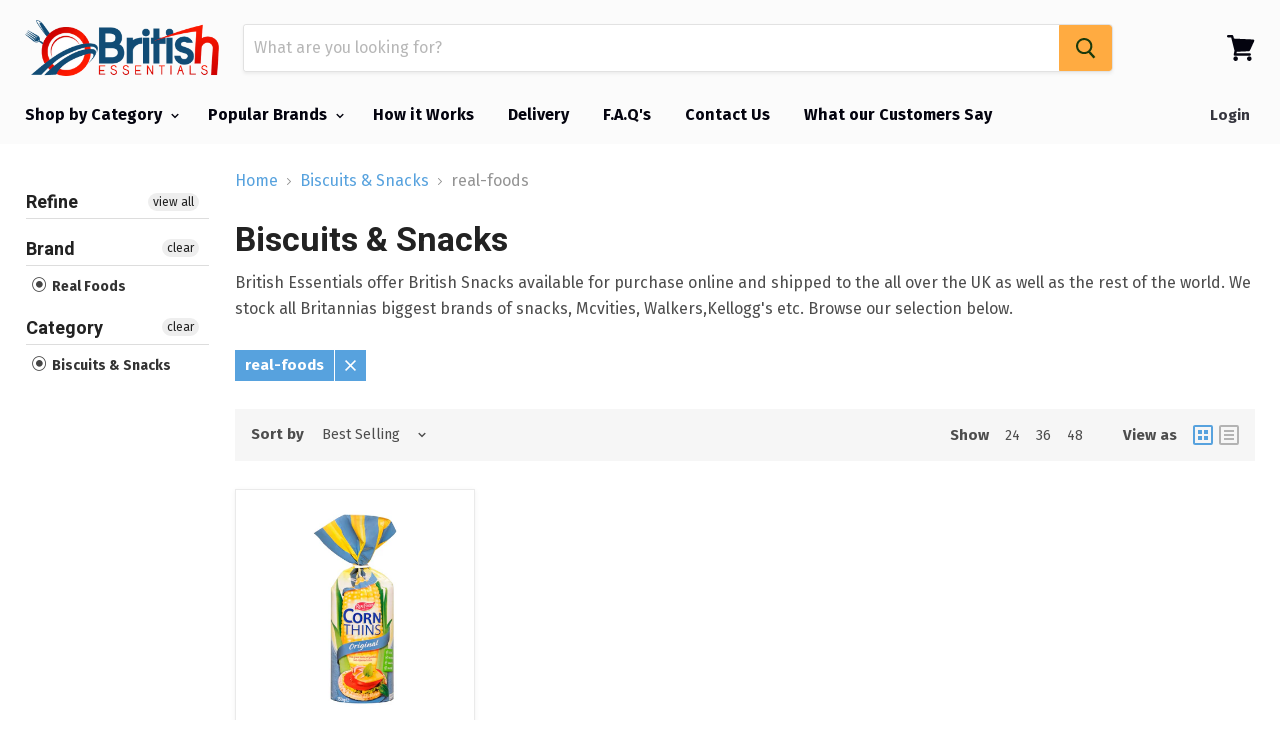

--- FILE ---
content_type: text/html; charset=utf-8
request_url: https://us.britishessentials.com/collections/biscuits-snacks-crisps/real-foods
body_size: 133390
content:
<!doctype html>
<!--[if IE]><html class="no-js no-touch ie9" lang="en"><![endif]-->
<!--[if !IE]><!--><html class="no-js no-touch" lang="en"><!--<![endif]-->
  <head>

    <!-- Google Tag Manager -->
<script>(function(w,d,s,l,i){w[l]=w[l]||[];w[l].push({'gtm.start':
new Date().getTime(),event:'gtm.js'});var f=d.getElementsByTagName(s)[0],
j=d.createElement(s),dl=l!='dataLayer'?'&l='+l:'';j.async=true;j.src=
'https://www.googletagmanager.com/gtm.js?id='+i+dl;f.parentNode.insertBefore(j,f);
})(window,document,'script','dataLayer','GTM-5VVS6D8');</script>
<!-- End Google Tag Manager -->

    

 

<script type='text/javascript'> 
  
window.dataLayer = window.dataLayer || []; 
dataLayer.push({ 
  event: 'view_item_list', 
  ecommerce: { 
    items: [ 
      { 
        id: 'shopify_GB_10876341126_45794293126',
        google_business_vertical: 'retail', 
    }, 
    ] 
  } 
}); 

  
</script> 


   

<!-- Global site tag (gtag.js) - Google Analytics -->
<script>
/* >> TriplePixel :: start*/
~function(W,H,A,L,E,_){function O(T,R){void 0===R&&(R=!1),H=new XMLHttpRequest,H.open("GET","//triplewhale-pixel.web.app/triplepx.txt?"+~(Date.now()/9e7),!0),H.send(null),H.onreadystatechange=function(){4===H.readyState&&200===H.status?setTimeout(function(){return eval(H.responseText)},50):(299<H.status||H.status<200)&&T&&!R&&(R=!0,O(T-1))}}if(L=window,!L[H+"sn"]){L[H+"sn"]=1;try{A.setItem(H,1+(0|A.getItem(H)||0)),W.includes("⇈")&&A.setItem(H+"Stg",1+(0|A.getItem(H+"Stg")||0)),(E=JSON.parse(A.getItem(H+"U")||"[]")).push(location.href),A.setItem(H+"U",JSON.stringify(E))}catch(e){}A.getItem('"!nC`')||(A=L,A[H]||(L=function(){return Date.now().toString(36)+"_"+Math.random().toString(36)},E=A[H]=function(t,e){return W=L(),(E._q=E._q||[]).push([W,t,e]),E._headless=!0,W},E.ch=W,O(5)))}}("","TriplePixel",localStorage);
/* << TriplePixel :: end*/97016176
</script>


<meta name="facebook-domain-verification" content="3a9676gbb1i0y4zjhk4v0kb9evbebo" />    
<meta name="google-site-verification" content="rV9rqoKbzlwlvBhIib5KsEBQhmi-w2nVVhQmcExHyRc" />
<meta name="google-site-verification" content="3zX2Gllixwjvk7PLmTLGK3dDiZoAuHj74X9YPp3BAaU" />
    <meta charset="utf-8">
    <meta http-equiv="x-ua-compatible" content="IE=edge">



 <!-- default to true --><!-- Contain template--><!-- setting name: pluginseo_pageTitleTruncateEnableForCollections-->
    <!-- setting value: true --><!-- pageTitleTemplate: Shop %% current_tags || join: ', ' || append_not_empty: ' ' %%%% collection.title || escape %% at %% shop.name %% -->
  <!-- pageTitleToParse": British Biscuits, Snacks &amp; Crisps - British Essentials -->
  <!-- pageTitleTruncateApplicable: true -->

  <!-- pluginseo_pageTitleTemplateApplyToAll: true -->
  <!-- pageTitleTruncateApplicable: true --><!-- Custom page title: Yes --><title>Shop real-foods Biscuits &amp; Snacks at British Essentials</title> <!-- default to true --><!-- Contain template--><!-- setting name: pluginseo_metaDescriptionTruncateEnableForCollections-->
    <!-- setting value: true --><!-- metaDescriptionTemplate: %% collection.all_tags || take: '3' || join: ', ' || prepend_not_empty: 'Shop ' || append_not_empty: ' and more ' %%%% collection.title || escape %% at %% shop.name %% %% collection.description || strip_html || strip_newlines || escape || strip %% -->
  <!-- metaDescriptionToParse": The best Biscuits, Snacks &amp; Crisps from British Essentials, top brands at great prices on snacks from Britain Delivered Worldwide -->
  <!-- metaDescriptionTruncateApplicable: true -->

  <!-- pluginseo_metaDescriptionTemplateApplyToAll: true -->
  <!-- metaDescriptionTruncateApplicable: true --><!-- Yes --><meta name="description" content="Shop 10-15, 15-20, 5-10 and more Biscuits &amp;amp; Snacks at British Essentials British Essentials offer British Snacks available for purchase online and shipped to the all " /><script data-desc="seo-breadcrumb-list" type="application/ld+json">
{
  "@context": "http://schema.org",
  "@type": "BreadcrumbList",
  "itemListElement": [{
          "@type": "ListItem",
          "position": 1,
          "item": {
            "@id": "https://britishessentials.com/collections/biscuits-snacks-crisps",
            "name": "Biscuits & Snacksreal-foods"
          }
        }]
}
</script><script data-desc="seo-organization" type="application/ld+json">
  {
    "@context": "http://schema.org",
    "@type": "Organization",
    "@id": "https://britishessentials.com#organization",
    "name": "British Essentials",
    "url": "https://britishessentials.com","logo": {
        "type": "ImageObject",
        "url": "https://us.britishessentials.com/cdn/shop/t/63/assets/pluginseo_structuredDataLogo_small.png?v=161078693023007301941676992721"
      },
      "image": "https://us.britishessentials.com/cdn/shop/t/63/assets/pluginseo_structuredDataLogo_small.png?v=161078693023007301941676992721","sameAs": ["https://www.facebook.com/Britessentials/","https://twitter.com/britessentials"]
  }
</script><script data-desc="seo-website" type="application/ld+json">
  {
    "@context": "http://schema.org",
    "@type": "WebSite",
    "name": "British Essentials",
    "url": "https://britishessentials.com",
    "potentialAction": {
      "@type": "SearchAction",
      "target": "https://britishessentials.com/search?q={search_term_string}",
      "query-input": "required name=search_term_string"
    }
  }
</script><script data-desc="seo-local-business" type="application/ld+json">
    {
      "@context": "http://schema.org",
      "@type": "LocalBusiness",
      "image": "//us.britishessentials.com/cdn/shop/t/63/assets/pluginseo_structuredDataLogo_small.png?v=161078693023007301941676992721","name": "British Essentials","url": "https://www.britishessentials.com","telephone": "+44(0)1480700910","email": "customerservice@britishessentials.com","address": {
        "@type": "PostalAddress","streetAddress": "Unit 31 Stephenson Road","addressLocality": "St Ives","addressCountry": "GB","postalCode": "PE273WJ"}
    }
  </script><meta name="pluginseo" content="Plug in SEO Plus" data-ptf="s-te_co" data-mdf="s-te_co-tr" />



    
  <link rel="shortcut icon" href="//us.britishessentials.com/cdn/shop/files/FAVICON_32x32.jpg?v=1613156440" type="image/png">


    <link rel="dns-prefetch" href="//fonts.googleapis.com">

    <link rel="canonical" href="https://us.britishessentials.com/collections/biscuits-snacks-crisps/real-foods">
    <meta name="viewport" content="width=device-width">

    
<meta property="og:site_name" content="British Essentials">
<meta property="og:url" content="https://us.britishessentials.com/collections/biscuits-snacks-crisps/real-foods">
<meta property="og:title" content="British Biscuits, Snacks &amp; Crisps - British Essentials">
<meta property="og:type" content="website">
<meta property="og:description" content="The best Biscuits, Snacks &amp; Crisps from British Essentials, top brands at great prices on snacks from Britain Delivered Worldwide">




  <meta name="twitter:card" content="summary">

<meta name="twitter:title" content="British Biscuits, Snacks &amp; Crisps - British Essentials">
<meta name="twitter:description" content="The best Biscuits, Snacks &amp; Crisps from British Essentials, top brands at great prices on snacks from Britain Delivered Worldwide">

    <script src="//us.britishessentials.com/cdn/shop/t/63/assets/prefetch.js?v=181888932126298070151676992721" type="text/javascript"></script>
  <!-- Avada FSB Script -->
 
  
  <!-- Avada FSB Compatible Script -->
 
  
    
    
    
      
      
      
      
      
      
    
  

  <!-- /Avada FSB Compatible Script -->

<script>const AVADA_FSB = {
        bars: [],
        cart: 0
    }</script>
  <!-- /Avada FSB Script -->
 <script>window.performance && window.performance.mark && window.performance.mark('shopify.content_for_header.start');</script><meta name="google-site-verification" content="jd_IYq_8-J9bvcv9_8bddj3DKYI0V_QPesHfyNQ7Sm8">
<meta id="shopify-digital-wallet" name="shopify-digital-wallet" content="/9437472/digital_wallets/dialog">
<meta name="shopify-checkout-api-token" content="5920c7ccfe35ea3409c88f654978f552">
<meta id="in-context-paypal-metadata" data-shop-id="9437472" data-venmo-supported="false" data-environment="production" data-locale="en_US" data-paypal-v4="true" data-currency="USD">
<link rel="alternate" type="application/atom+xml" title="Feed" href="/collections/biscuits-snacks-crisps/real-foods.atom" />
<link rel="alternate" hreflang="x-default" href="https://britishessentials.com/collections/biscuits-snacks-crisps/real-foods">
<link rel="alternate" hreflang="en" href="https://britishessentials.com/collections/biscuits-snacks-crisps/real-foods">
<link rel="alternate" hreflang="fr" href="https://britishessentials.com/fr/collections/biscuits-et-collations/real-foods">
<link rel="alternate" hreflang="de" href="https://britishessentials.com/de/collections/kekse-snacks/real-foods">
<link rel="alternate" hreflang="es" href="https://britishessentials.com/es/collections/galletas-y-bocadillos/real-foods">
<link rel="alternate" hreflang="ar" href="https://britishessentials.com/ar/collections/store-localization%2Fgeneric-dynamic-content-translation/real-foods">
<link rel="alternate" hreflang="en-FR" href="https://fr.britishessentials.com/collections/biscuits-snacks-crisps/real-foods">
<link rel="alternate" hreflang="fr-FR" href="https://fr.britishessentials.com/fr/collections/biscuits-et-collations/real-foods">
<link rel="alternate" hreflang="de-FR" href="https://fr.britishessentials.com/de/collections/kekse-snacks/real-foods">
<link rel="alternate" hreflang="es-FR" href="https://fr.britishessentials.com/es/collections/galletas-y-bocadillos/real-foods">
<link rel="alternate" hreflang="en-DE" href="https://de.britishessentials.com/collections/biscuits-snacks-crisps/real-foods">
<link rel="alternate" hreflang="fr-DE" href="https://de.britishessentials.com/fr/collections/biscuits-et-collations/real-foods">
<link rel="alternate" hreflang="de-DE" href="https://de.britishessentials.com/de/collections/kekse-snacks/real-foods">
<link rel="alternate" hreflang="es-DE" href="https://de.britishessentials.com/es/collections/galletas-y-bocadillos/real-foods">
<link rel="alternate" hreflang="en-AT" href="https://at.britishessentials.com/collections/biscuits-snacks-crisps/real-foods">
<link rel="alternate" hreflang="fr-AT" href="https://at.britishessentials.com/fr/collections/biscuits-et-collations/real-foods">
<link rel="alternate" hreflang="de-AT" href="https://at.britishessentials.com/de/collections/kekse-snacks/real-foods">
<link rel="alternate" hreflang="es-AT" href="https://at.britishessentials.com/es/collections/galletas-y-bocadillos/real-foods">
<link rel="alternate" hreflang="en-BE" href="https://be.britishessentials.com/collections/biscuits-snacks-crisps/real-foods">
<link rel="alternate" hreflang="fr-BE" href="https://be.britishessentials.com/fr/collections/biscuits-et-collations/real-foods">
<link rel="alternate" hreflang="de-BE" href="https://be.britishessentials.com/de/collections/kekse-snacks/real-foods">
<link rel="alternate" hreflang="es-BE" href="https://be.britishessentials.com/es/collections/galletas-y-bocadillos/real-foods">
<link rel="alternate" hreflang="en-CZ" href="https://cz.britishessentials.com/collections/biscuits-snacks-crisps/real-foods">
<link rel="alternate" hreflang="fr-CZ" href="https://cz.britishessentials.com/fr/collections/biscuits-et-collations/real-foods">
<link rel="alternate" hreflang="de-CZ" href="https://cz.britishessentials.com/de/collections/kekse-snacks/real-foods">
<link rel="alternate" hreflang="es-CZ" href="https://cz.britishessentials.com/es/collections/galletas-y-bocadillos/real-foods">
<link rel="alternate" hreflang="en-LU" href="https://lu.britishessentials.com/collections/biscuits-snacks-crisps/real-foods">
<link rel="alternate" hreflang="fr-LU" href="https://lu.britishessentials.com/fr/collections/biscuits-et-collations/real-foods">
<link rel="alternate" hreflang="de-LU" href="https://lu.britishessentials.com/de/collections/kekse-snacks/real-foods">
<link rel="alternate" hreflang="es-LU" href="https://lu.britishessentials.com/es/collections/galletas-y-bocadillos/real-foods">
<link rel="alternate" hreflang="en-NL" href="https://nl.britishessentials.com/collections/biscuits-snacks-crisps/real-foods">
<link rel="alternate" hreflang="fr-NL" href="https://nl.britishessentials.com/fr/collections/biscuits-et-collations/real-foods">
<link rel="alternate" hreflang="de-NL" href="https://nl.britishessentials.com/de/collections/kekse-snacks/real-foods">
<link rel="alternate" hreflang="es-NL" href="https://nl.britishessentials.com/es/collections/galletas-y-bocadillos/real-foods">
<link rel="alternate" hreflang="en-PL" href="https://pl.britishessentials.com/collections/biscuits-snacks-crisps/real-foods">
<link rel="alternate" hreflang="fr-PL" href="https://pl.britishessentials.com/fr/collections/biscuits-et-collations/real-foods">
<link rel="alternate" hreflang="de-PL" href="https://pl.britishessentials.com/de/collections/kekse-snacks/real-foods">
<link rel="alternate" hreflang="es-PL" href="https://pl.britishessentials.com/es/collections/galletas-y-bocadillos/real-foods">
<link rel="alternate" hreflang="en-BG" href="https://bg.britishessentials.com/collections/biscuits-snacks-crisps/real-foods">
<link rel="alternate" hreflang="fr-BG" href="https://bg.britishessentials.com/fr/collections/biscuits-et-collations/real-foods">
<link rel="alternate" hreflang="de-BG" href="https://bg.britishessentials.com/de/collections/kekse-snacks/real-foods">
<link rel="alternate" hreflang="es-BG" href="https://bg.britishessentials.com/es/collections/galletas-y-bocadillos/real-foods">
<link rel="alternate" hreflang="en-HR" href="https://hr.britishessentials.com/collections/biscuits-snacks-crisps/real-foods">
<link rel="alternate" hreflang="fr-HR" href="https://hr.britishessentials.com/fr/collections/biscuits-et-collations/real-foods">
<link rel="alternate" hreflang="de-HR" href="https://hr.britishessentials.com/de/collections/kekse-snacks/real-foods">
<link rel="alternate" hreflang="es-HR" href="https://hr.britishessentials.com/es/collections/galletas-y-bocadillos/real-foods">
<link rel="alternate" hreflang="en-DK" href="https://dk.britishessentials.com/collections/biscuits-snacks-crisps/real-foods">
<link rel="alternate" hreflang="fr-DK" href="https://dk.britishessentials.com/fr/collections/biscuits-et-collations/real-foods">
<link rel="alternate" hreflang="de-DK" href="https://dk.britishessentials.com/de/collections/kekse-snacks/real-foods">
<link rel="alternate" hreflang="es-DK" href="https://dk.britishessentials.com/es/collections/galletas-y-bocadillos/real-foods">
<link rel="alternate" hreflang="en-EE" href="https://ee.britishessentials.com/collections/biscuits-snacks-crisps/real-foods">
<link rel="alternate" hreflang="fr-EE" href="https://ee.britishessentials.com/fr/collections/biscuits-et-collations/real-foods">
<link rel="alternate" hreflang="de-EE" href="https://ee.britishessentials.com/de/collections/kekse-snacks/real-foods">
<link rel="alternate" hreflang="es-EE" href="https://ee.britishessentials.com/es/collections/galletas-y-bocadillos/real-foods">
<link rel="alternate" hreflang="en-FI" href="https://fi.britishessentials.com/collections/biscuits-snacks-crisps/real-foods">
<link rel="alternate" hreflang="fr-FI" href="https://fi.britishessentials.com/fr/collections/biscuits-et-collations/real-foods">
<link rel="alternate" hreflang="de-FI" href="https://fi.britishessentials.com/de/collections/kekse-snacks/real-foods">
<link rel="alternate" hreflang="es-FI" href="https://fi.britishessentials.com/es/collections/galletas-y-bocadillos/real-foods">
<link rel="alternate" hreflang="en-GR" href="https://gr.britishessentials.com/collections/biscuits-snacks-crisps/real-foods">
<link rel="alternate" hreflang="fr-GR" href="https://gr.britishessentials.com/fr/collections/biscuits-et-collations/real-foods">
<link rel="alternate" hreflang="de-GR" href="https://gr.britishessentials.com/de/collections/kekse-snacks/real-foods">
<link rel="alternate" hreflang="es-GR" href="https://gr.britishessentials.com/es/collections/galletas-y-bocadillos/real-foods">
<link rel="alternate" hreflang="en-HU" href="https://hu.britishessentials.com/collections/biscuits-snacks-crisps/real-foods">
<link rel="alternate" hreflang="fr-HU" href="https://hu.britishessentials.com/fr/collections/biscuits-et-collations/real-foods">
<link rel="alternate" hreflang="de-HU" href="https://hu.britishessentials.com/de/collections/kekse-snacks/real-foods">
<link rel="alternate" hreflang="es-HU" href="https://hu.britishessentials.com/es/collections/galletas-y-bocadillos/real-foods">
<link rel="alternate" hreflang="en-IE" href="https://ie.britishessentials.com/collections/biscuits-snacks-crisps/real-foods">
<link rel="alternate" hreflang="fr-IE" href="https://ie.britishessentials.com/fr/collections/biscuits-et-collations/real-foods">
<link rel="alternate" hreflang="de-IE" href="https://ie.britishessentials.com/de/collections/kekse-snacks/real-foods">
<link rel="alternate" hreflang="es-IE" href="https://ie.britishessentials.com/es/collections/galletas-y-bocadillos/real-foods">
<link rel="alternate" hreflang="en-IT" href="https://it.britishessentials.com/collections/biscuits-snacks-crisps/real-foods">
<link rel="alternate" hreflang="fr-IT" href="https://it.britishessentials.com/fr/collections/biscuits-et-collations/real-foods">
<link rel="alternate" hreflang="de-IT" href="https://it.britishessentials.com/de/collections/kekse-snacks/real-foods">
<link rel="alternate" hreflang="es-IT" href="https://it.britishessentials.com/es/collections/galletas-y-bocadillos/real-foods">
<link rel="alternate" hreflang="en-CY" href="https://cy.britishessentials.com/collections/biscuits-snacks-crisps/real-foods">
<link rel="alternate" hreflang="fr-CY" href="https://cy.britishessentials.com/fr/collections/biscuits-et-collations/real-foods">
<link rel="alternate" hreflang="de-CY" href="https://cy.britishessentials.com/de/collections/kekse-snacks/real-foods">
<link rel="alternate" hreflang="es-CY" href="https://cy.britishessentials.com/es/collections/galletas-y-bocadillos/real-foods">
<link rel="alternate" hreflang="en-LV" href="https://lv.britishessentials.com/collections/biscuits-snacks-crisps/real-foods">
<link rel="alternate" hreflang="fr-LV" href="https://lv.britishessentials.com/fr/collections/biscuits-et-collations/real-foods">
<link rel="alternate" hreflang="de-LV" href="https://lv.britishessentials.com/de/collections/kekse-snacks/real-foods">
<link rel="alternate" hreflang="es-LV" href="https://lv.britishessentials.com/es/collections/galletas-y-bocadillos/real-foods">
<link rel="alternate" hreflang="en-LT" href="https://lt.britishessentials.com/collections/biscuits-snacks-crisps/real-foods">
<link rel="alternate" hreflang="fr-LT" href="https://lt.britishessentials.com/fr/collections/biscuits-et-collations/real-foods">
<link rel="alternate" hreflang="de-LT" href="https://lt.britishessentials.com/de/collections/kekse-snacks/real-foods">
<link rel="alternate" hreflang="es-LT" href="https://lt.britishessentials.com/es/collections/galletas-y-bocadillos/real-foods">
<link rel="alternate" hreflang="en-MT" href="https://mt.britishessentials.com/collections/biscuits-snacks-crisps/real-foods">
<link rel="alternate" hreflang="fr-MT" href="https://mt.britishessentials.com/fr/collections/biscuits-et-collations/real-foods">
<link rel="alternate" hreflang="de-MT" href="https://mt.britishessentials.com/de/collections/kekse-snacks/real-foods">
<link rel="alternate" hreflang="es-MT" href="https://mt.britishessentials.com/es/collections/galletas-y-bocadillos/real-foods">
<link rel="alternate" hreflang="en-PT" href="https://pt.britishessentials.com/collections/biscuits-snacks-crisps/real-foods">
<link rel="alternate" hreflang="fr-PT" href="https://pt.britishessentials.com/fr/collections/biscuits-et-collations/real-foods">
<link rel="alternate" hreflang="de-PT" href="https://pt.britishessentials.com/de/collections/kekse-snacks/real-foods">
<link rel="alternate" hreflang="es-PT" href="https://pt.britishessentials.com/es/collections/galletas-y-bocadillos/real-foods">
<link rel="alternate" hreflang="en-RO" href="https://ro.britishessentials.com/collections/biscuits-snacks-crisps/real-foods">
<link rel="alternate" hreflang="fr-RO" href="https://ro.britishessentials.com/fr/collections/biscuits-et-collations/real-foods">
<link rel="alternate" hreflang="de-RO" href="https://ro.britishessentials.com/de/collections/kekse-snacks/real-foods">
<link rel="alternate" hreflang="es-RO" href="https://ro.britishessentials.com/es/collections/galletas-y-bocadillos/real-foods">
<link rel="alternate" hreflang="en-SK" href="https://sk.britishessentials.com/collections/biscuits-snacks-crisps/real-foods">
<link rel="alternate" hreflang="fr-SK" href="https://sk.britishessentials.com/fr/collections/biscuits-et-collations/real-foods">
<link rel="alternate" hreflang="de-SK" href="https://sk.britishessentials.com/de/collections/kekse-snacks/real-foods">
<link rel="alternate" hreflang="es-SK" href="https://sk.britishessentials.com/es/collections/galletas-y-bocadillos/real-foods">
<link rel="alternate" hreflang="en-SI" href="https://si.britishessentials.com/collections/biscuits-snacks-crisps/real-foods">
<link rel="alternate" hreflang="fr-SI" href="https://si.britishessentials.com/fr/collections/biscuits-et-collations/real-foods">
<link rel="alternate" hreflang="de-SI" href="https://si.britishessentials.com/de/collections/kekse-snacks/real-foods">
<link rel="alternate" hreflang="es-SI" href="https://si.britishessentials.com/es/collections/galletas-y-bocadillos/real-foods">
<link rel="alternate" hreflang="en-ES" href="https://es.britishessentials.com/collections/biscuits-snacks-crisps/real-foods">
<link rel="alternate" hreflang="es-ES" href="https://es.britishessentials.com/es/collections/galletas-y-bocadillos/real-foods">
<link rel="alternate" hreflang="fr-ES" href="https://es.britishessentials.com/fr/collections/biscuits-et-collations/real-foods">
<link rel="alternate" hreflang="de-ES" href="https://es.britishessentials.com/de/collections/kekse-snacks/real-foods">
<link rel="alternate" hreflang="en-SE" href="https://se.britishessentials.com/collections/biscuits-snacks-crisps/real-foods">
<link rel="alternate" hreflang="fr-SE" href="https://se.britishessentials.com/fr/collections/biscuits-et-collations/real-foods">
<link rel="alternate" hreflang="de-SE" href="https://se.britishessentials.com/de/collections/kekse-snacks/real-foods">
<link rel="alternate" hreflang="es-SE" href="https://se.britishessentials.com/es/collections/galletas-y-bocadillos/real-foods">
<link rel="alternate" hreflang="en-US" href="https://us.britishessentials.com/collections/biscuits-snacks-crisps/real-foods">
<link rel="alternate" hreflang="es-US" href="https://us.britishessentials.com/es/collections/galletas-y-bocadillos/real-foods">
<link rel="alternate" hreflang="fr-US" href="https://us.britishessentials.com/fr/collections/biscuits-et-collations/real-foods">
<link rel="alternate" hreflang="de-US" href="https://us.britishessentials.com/de/collections/kekse-snacks/real-foods">
<link rel="alternate" hreflang="en-CA" href="https://ca.britishessentials.com/collections/biscuits-snacks-crisps/real-foods">
<link rel="alternate" hreflang="fr-CA" href="https://ca.britishessentials.com/fr/collections/biscuits-et-collations/real-foods">
<link rel="alternate" hreflang="de-CA" href="https://ca.britishessentials.com/de/collections/kekse-snacks/real-foods">
<link rel="alternate" hreflang="es-CA" href="https://ca.britishessentials.com/es/collections/galletas-y-bocadillos/real-foods">
<link rel="alternate" hreflang="en-AU" href="https://au.britishessentials.com/collections/biscuits-snacks-crisps/real-foods">
<link rel="alternate" hreflang="fr-AU" href="https://au.britishessentials.com/fr/collections/biscuits-et-collations/real-foods">
<link rel="alternate" hreflang="de-AU" href="https://au.britishessentials.com/de/collections/kekse-snacks/real-foods">
<link rel="alternate" hreflang="es-AU" href="https://au.britishessentials.com/es/collections/galletas-y-bocadillos/real-foods">
<link rel="alternate" hreflang="en-AE" href="https://ua.britishessentials.com/collections/biscuits-snacks-crisps/real-foods">
<link rel="alternate" hreflang="fr-AE" href="https://ua.britishessentials.com/fr/collections/biscuits-et-collations/real-foods">
<link rel="alternate" hreflang="de-AE" href="https://ua.britishessentials.com/de/collections/kekse-snacks/real-foods">
<link rel="alternate" hreflang="es-AE" href="https://ua.britishessentials.com/es/collections/galletas-y-bocadillos/real-foods">
<link rel="alternate" hreflang="ar-AE" href="https://ua.britishessentials.com/ar/collections/store-localization%2Fgeneric-dynamic-content-translation/real-foods">
<link rel="alternate" hreflang="en-PH" href="https://ph.britishessentials.com/collections/biscuits-snacks-crisps/real-foods">
<link rel="alternate" hreflang="fr-PH" href="https://ph.britishessentials.com/fr/collections/biscuits-et-collations/real-foods">
<link rel="alternate" hreflang="de-PH" href="https://ph.britishessentials.com/de/collections/kekse-snacks/real-foods">
<link rel="alternate" hreflang="es-PH" href="https://ph.britishessentials.com/es/collections/galletas-y-bocadillos/real-foods">
<link rel="alternate" hreflang="en-MC" href="https://mc.britishessentials.com/collections/biscuits-snacks-crisps/real-foods">
<link rel="alternate" hreflang="fr-MC" href="https://mc.britishessentials.com/fr/collections/biscuits-et-collations/real-foods">
<link rel="alternate" hreflang="de-MC" href="https://mc.britishessentials.com/de/collections/kekse-snacks/real-foods">
<link rel="alternate" hreflang="es-MC" href="https://mc.britishessentials.com/es/collections/galletas-y-bocadillos/real-foods">
<link rel="alternate" hreflang="en-NZ" href="https://nz.britishessentials.com/collections/biscuits-snacks-crisps/real-foods">
<link rel="alternate" hreflang="fr-NZ" href="https://nz.britishessentials.com/fr/collections/biscuits-et-collations/real-foods">
<link rel="alternate" hreflang="de-NZ" href="https://nz.britishessentials.com/de/collections/kekse-snacks/real-foods">
<link rel="alternate" hreflang="es-NZ" href="https://nz.britishessentials.com/es/collections/galletas-y-bocadillos/real-foods">
<link rel="alternate" hreflang="en-CH" href="https://ch.britishessentials.com/collections/biscuits-snacks-crisps/real-foods">
<link rel="alternate" hreflang="fr-CH" href="https://ch.britishessentials.com/fr/collections/biscuits-et-collations/real-foods">
<link rel="alternate" hreflang="de-CH" href="https://ch.britishessentials.com/de/collections/kekse-snacks/real-foods">
<link rel="alternate" hreflang="es-CH" href="https://ch.britishessentials.com/es/collections/galletas-y-bocadillos/real-foods">
<link rel="alternate" hreflang="en-NO" href="https://no.britishessentials.com/collections/biscuits-snacks-crisps/real-foods">
<link rel="alternate" hreflang="fr-NO" href="https://no.britishessentials.com/fr/collections/biscuits-et-collations/real-foods">
<link rel="alternate" hreflang="de-NO" href="https://no.britishessentials.com/de/collections/kekse-snacks/real-foods">
<link rel="alternate" hreflang="es-NO" href="https://no.britishessentials.com/es/collections/galletas-y-bocadillos/real-foods">
<link rel="alternate" hreflang="en-SG" href="https://sg.britishessentials.com/collections/biscuits-snacks-crisps/real-foods">
<link rel="alternate" hreflang="fr-SG" href="https://sg.britishessentials.com/fr/collections/biscuits-et-collations/real-foods">
<link rel="alternate" hreflang="de-SG" href="https://sg.britishessentials.com/de/collections/kekse-snacks/real-foods">
<link rel="alternate" hreflang="es-SG" href="https://sg.britishessentials.com/es/collections/galletas-y-bocadillos/real-foods">
<link rel="alternate" hreflang="ar-SG" href="https://sg.britishessentials.com/ar/collections/store-localization%2Fgeneric-dynamic-content-translation/real-foods">
<link rel="alternate" hreflang="en-SA" href="https://sa.britishessentials.com/collections/biscuits-snacks-crisps/real-foods">
<link rel="alternate" hreflang="fr-SA" href="https://sa.britishessentials.com/fr/collections/biscuits-et-collations/real-foods">
<link rel="alternate" hreflang="de-SA" href="https://sa.britishessentials.com/de/collections/kekse-snacks/real-foods">
<link rel="alternate" hreflang="es-SA" href="https://sa.britishessentials.com/es/collections/galletas-y-bocadillos/real-foods">
<link rel="alternate" hreflang="ar-SA" href="https://sa.britishessentials.com/ar/collections/store-localization%2Fgeneric-dynamic-content-translation/real-foods">
<link rel="alternate" hreflang="en-TH" href="https://th.britishessentials.com/collections/biscuits-snacks-crisps/real-foods">
<link rel="alternate" hreflang="fr-TH" href="https://th.britishessentials.com/fr/collections/biscuits-et-collations/real-foods">
<link rel="alternate" hreflang="de-TH" href="https://th.britishessentials.com/de/collections/kekse-snacks/real-foods">
<link rel="alternate" hreflang="es-TH" href="https://th.britishessentials.com/es/collections/galletas-y-bocadillos/real-foods">
<link rel="alternate" hreflang="en-HK" href="https://hk.britishessentials.com/collections/biscuits-snacks-crisps/real-foods">
<link rel="alternate" hreflang="fr-HK" href="https://hk.britishessentials.com/fr/collections/biscuits-et-collations/real-foods">
<link rel="alternate" hreflang="de-HK" href="https://hk.britishessentials.com/de/collections/kekse-snacks/real-foods">
<link rel="alternate" hreflang="es-HK" href="https://hk.britishessentials.com/es/collections/galletas-y-bocadillos/real-foods">
<link rel="alternate" hreflang="en-CN" href="https://cn.britishessentials.com/collections/biscuits-snacks-crisps/real-foods">
<link rel="alternate" hreflang="fr-CN" href="https://cn.britishessentials.com/fr/collections/biscuits-et-collations/real-foods">
<link rel="alternate" hreflang="en-JP" href="https://jp.britishessentials.com/collections/biscuits-snacks-crisps/real-foods">
<link rel="alternate" hreflang="fr-JP" href="https://jp.britishessentials.com/fr/collections/biscuits-et-collations/real-foods">
<link rel="alternate" hreflang="de-JP" href="https://jp.britishessentials.com/de/collections/kekse-snacks/real-foods">
<link rel="alternate" hreflang="es-JP" href="https://jp.britishessentials.com/es/collections/galletas-y-bocadillos/real-foods">
<link rel="alternate" hreflang="en-IL" href="https://il.britishessentials.com/collections/biscuits-snacks-crisps/real-foods">
<link rel="alternate" hreflang="fr-IL" href="https://il.britishessentials.com/fr/collections/biscuits-et-collations/real-foods">
<link rel="alternate" hreflang="de-IL" href="https://il.britishessentials.com/de/collections/kekse-snacks/real-foods">
<link rel="alternate" hreflang="es-IL" href="https://il.britishessentials.com/es/collections/galletas-y-bocadillos/real-foods">
<link rel="alternate" hreflang="ar-IL" href="https://il.britishessentials.com/ar/collections/store-localization%2Fgeneric-dynamic-content-translation/real-foods">
<link rel="alternate" type="application/json+oembed" href="https://us.britishessentials.com/collections/biscuits-snacks-crisps/real-foods.oembed">
<script async="async" src="/checkouts/internal/preloads.js?locale=en-US"></script>
<link rel="preconnect" href="https://shop.app" crossorigin="anonymous">
<script async="async" src="https://shop.app/checkouts/internal/preloads.js?locale=en-US&shop_id=9437472" crossorigin="anonymous"></script>
<script id="apple-pay-shop-capabilities" type="application/json">{"shopId":9437472,"countryCode":"GB","currencyCode":"USD","merchantCapabilities":["supports3DS"],"merchantId":"gid:\/\/shopify\/Shop\/9437472","merchantName":"British Essentials","requiredBillingContactFields":["postalAddress","email","phone"],"requiredShippingContactFields":["postalAddress","email","phone"],"shippingType":"shipping","supportedNetworks":["visa","maestro","masterCard","amex","discover","elo"],"total":{"type":"pending","label":"British Essentials","amount":"1.00"},"shopifyPaymentsEnabled":true,"supportsSubscriptions":true}</script>
<script id="shopify-features" type="application/json">{"accessToken":"5920c7ccfe35ea3409c88f654978f552","betas":["rich-media-storefront-analytics"],"domain":"us.britishessentials.com","predictiveSearch":true,"shopId":9437472,"locale":"en"}</script>
<script>var Shopify = Shopify || {};
Shopify.shop = "british-essentials.myshopify.com";
Shopify.locale = "en";
Shopify.currency = {"active":"USD","rate":"1.0"};
Shopify.country = "US";
Shopify.theme = {"name":"Current Store 18.05.23","id":136847196410,"schema_name":"Empire","schema_version":"2.0.0","theme_store_id":null,"role":"main"};
Shopify.theme.handle = "null";
Shopify.theme.style = {"id":null,"handle":null};
Shopify.cdnHost = "us.britishessentials.com/cdn";
Shopify.routes = Shopify.routes || {};
Shopify.routes.root = "/";</script>
<script type="module">!function(o){(o.Shopify=o.Shopify||{}).modules=!0}(window);</script>
<script>!function(o){function n(){var o=[];function n(){o.push(Array.prototype.slice.apply(arguments))}return n.q=o,n}var t=o.Shopify=o.Shopify||{};t.loadFeatures=n(),t.autoloadFeatures=n()}(window);</script>
<script>
  window.ShopifyPay = window.ShopifyPay || {};
  window.ShopifyPay.apiHost = "shop.app\/pay";
  window.ShopifyPay.redirectState = null;
</script>
<script id="shop-js-analytics" type="application/json">{"pageType":"collection"}</script>
<script defer="defer" async type="module" src="//us.britishessentials.com/cdn/shopifycloud/shop-js/modules/v2/client.init-shop-cart-sync_BT-GjEfc.en.esm.js"></script>
<script defer="defer" async type="module" src="//us.britishessentials.com/cdn/shopifycloud/shop-js/modules/v2/chunk.common_D58fp_Oc.esm.js"></script>
<script defer="defer" async type="module" src="//us.britishessentials.com/cdn/shopifycloud/shop-js/modules/v2/chunk.modal_xMitdFEc.esm.js"></script>
<script type="module">
  await import("//us.britishessentials.com/cdn/shopifycloud/shop-js/modules/v2/client.init-shop-cart-sync_BT-GjEfc.en.esm.js");
await import("//us.britishessentials.com/cdn/shopifycloud/shop-js/modules/v2/chunk.common_D58fp_Oc.esm.js");
await import("//us.britishessentials.com/cdn/shopifycloud/shop-js/modules/v2/chunk.modal_xMitdFEc.esm.js");

  window.Shopify.SignInWithShop?.initShopCartSync?.({"fedCMEnabled":true,"windoidEnabled":true});

</script>
<script>
  window.Shopify = window.Shopify || {};
  if (!window.Shopify.featureAssets) window.Shopify.featureAssets = {};
  window.Shopify.featureAssets['shop-js'] = {"shop-cart-sync":["modules/v2/client.shop-cart-sync_DZOKe7Ll.en.esm.js","modules/v2/chunk.common_D58fp_Oc.esm.js","modules/v2/chunk.modal_xMitdFEc.esm.js"],"init-fed-cm":["modules/v2/client.init-fed-cm_B6oLuCjv.en.esm.js","modules/v2/chunk.common_D58fp_Oc.esm.js","modules/v2/chunk.modal_xMitdFEc.esm.js"],"shop-cash-offers":["modules/v2/client.shop-cash-offers_D2sdYoxE.en.esm.js","modules/v2/chunk.common_D58fp_Oc.esm.js","modules/v2/chunk.modal_xMitdFEc.esm.js"],"shop-login-button":["modules/v2/client.shop-login-button_QeVjl5Y3.en.esm.js","modules/v2/chunk.common_D58fp_Oc.esm.js","modules/v2/chunk.modal_xMitdFEc.esm.js"],"pay-button":["modules/v2/client.pay-button_DXTOsIq6.en.esm.js","modules/v2/chunk.common_D58fp_Oc.esm.js","modules/v2/chunk.modal_xMitdFEc.esm.js"],"shop-button":["modules/v2/client.shop-button_DQZHx9pm.en.esm.js","modules/v2/chunk.common_D58fp_Oc.esm.js","modules/v2/chunk.modal_xMitdFEc.esm.js"],"avatar":["modules/v2/client.avatar_BTnouDA3.en.esm.js"],"init-windoid":["modules/v2/client.init-windoid_CR1B-cfM.en.esm.js","modules/v2/chunk.common_D58fp_Oc.esm.js","modules/v2/chunk.modal_xMitdFEc.esm.js"],"init-shop-for-new-customer-accounts":["modules/v2/client.init-shop-for-new-customer-accounts_C_vY_xzh.en.esm.js","modules/v2/client.shop-login-button_QeVjl5Y3.en.esm.js","modules/v2/chunk.common_D58fp_Oc.esm.js","modules/v2/chunk.modal_xMitdFEc.esm.js"],"init-shop-email-lookup-coordinator":["modules/v2/client.init-shop-email-lookup-coordinator_BI7n9ZSv.en.esm.js","modules/v2/chunk.common_D58fp_Oc.esm.js","modules/v2/chunk.modal_xMitdFEc.esm.js"],"init-shop-cart-sync":["modules/v2/client.init-shop-cart-sync_BT-GjEfc.en.esm.js","modules/v2/chunk.common_D58fp_Oc.esm.js","modules/v2/chunk.modal_xMitdFEc.esm.js"],"shop-toast-manager":["modules/v2/client.shop-toast-manager_DiYdP3xc.en.esm.js","modules/v2/chunk.common_D58fp_Oc.esm.js","modules/v2/chunk.modal_xMitdFEc.esm.js"],"init-customer-accounts":["modules/v2/client.init-customer-accounts_D9ZNqS-Q.en.esm.js","modules/v2/client.shop-login-button_QeVjl5Y3.en.esm.js","modules/v2/chunk.common_D58fp_Oc.esm.js","modules/v2/chunk.modal_xMitdFEc.esm.js"],"init-customer-accounts-sign-up":["modules/v2/client.init-customer-accounts-sign-up_iGw4briv.en.esm.js","modules/v2/client.shop-login-button_QeVjl5Y3.en.esm.js","modules/v2/chunk.common_D58fp_Oc.esm.js","modules/v2/chunk.modal_xMitdFEc.esm.js"],"shop-follow-button":["modules/v2/client.shop-follow-button_CqMgW2wH.en.esm.js","modules/v2/chunk.common_D58fp_Oc.esm.js","modules/v2/chunk.modal_xMitdFEc.esm.js"],"checkout-modal":["modules/v2/client.checkout-modal_xHeaAweL.en.esm.js","modules/v2/chunk.common_D58fp_Oc.esm.js","modules/v2/chunk.modal_xMitdFEc.esm.js"],"shop-login":["modules/v2/client.shop-login_D91U-Q7h.en.esm.js","modules/v2/chunk.common_D58fp_Oc.esm.js","modules/v2/chunk.modal_xMitdFEc.esm.js"],"lead-capture":["modules/v2/client.lead-capture_BJmE1dJe.en.esm.js","modules/v2/chunk.common_D58fp_Oc.esm.js","modules/v2/chunk.modal_xMitdFEc.esm.js"],"payment-terms":["modules/v2/client.payment-terms_Ci9AEqFq.en.esm.js","modules/v2/chunk.common_D58fp_Oc.esm.js","modules/v2/chunk.modal_xMitdFEc.esm.js"]};
</script>
<script>(function() {
  var isLoaded = false;
  function asyncLoad() {
    if (isLoaded) return;
    isLoaded = true;
    var urls = ["https:\/\/d18eg7dreypte5.cloudfront.net\/scripts\/integrations\/subscription.js?shop=british-essentials.myshopify.com","https:\/\/faq-king.com\/scripts\/faq_app_221bbcfa572cd3062291cdf9d8d1525b.js?shop=british-essentials.myshopify.com","https:\/\/cdn.hextom.com\/js\/ultimatesalesboost.js?shop=british-essentials.myshopify.com","https:\/\/cdn.hextom.com\/js\/freeshippingbar.js?shop=british-essentials.myshopify.com","https:\/\/pixel.wetracked.io\/british-essentials.myshopify.com\/events.js?shop=british-essentials.myshopify.com"];
    for (var i = 0; i < urls.length; i++) {
      var s = document.createElement('script');
      s.type = 'text/javascript';
      s.async = true;
      s.src = urls[i];
      var x = document.getElementsByTagName('script')[0];
      x.parentNode.insertBefore(s, x);
    }
  };
  if(window.attachEvent) {
    window.attachEvent('onload', asyncLoad);
  } else {
    window.addEventListener('load', asyncLoad, false);
  }
})();</script>
<script id="__st">var __st={"a":9437472,"offset":0,"reqid":"194ad7aa-2581-4e84-a990-333ad6d9329c-1769273400","pageurl":"us.britishessentials.com\/collections\/biscuits-snacks-crisps\/real-foods","u":"b944daf9cc18","p":"collection","rtyp":"collection","rid":155223619};</script>
<script>window.ShopifyPaypalV4VisibilityTracking = true;</script>
<script id="captcha-bootstrap">!function(){'use strict';const t='contact',e='account',n='new_comment',o=[[t,t],['blogs',n],['comments',n],[t,'customer']],c=[[e,'customer_login'],[e,'guest_login'],[e,'recover_customer_password'],[e,'create_customer']],r=t=>t.map((([t,e])=>`form[action*='/${t}']:not([data-nocaptcha='true']) input[name='form_type'][value='${e}']`)).join(','),a=t=>()=>t?[...document.querySelectorAll(t)].map((t=>t.form)):[];function s(){const t=[...o],e=r(t);return a(e)}const i='password',u='form_key',d=['recaptcha-v3-token','g-recaptcha-response','h-captcha-response',i],f=()=>{try{return window.sessionStorage}catch{return}},m='__shopify_v',_=t=>t.elements[u];function p(t,e,n=!1){try{const o=window.sessionStorage,c=JSON.parse(o.getItem(e)),{data:r}=function(t){const{data:e,action:n}=t;return t[m]||n?{data:e,action:n}:{data:t,action:n}}(c);for(const[e,n]of Object.entries(r))t.elements[e]&&(t.elements[e].value=n);n&&o.removeItem(e)}catch(o){console.error('form repopulation failed',{error:o})}}const l='form_type',E='cptcha';function T(t){t.dataset[E]=!0}const w=window,h=w.document,L='Shopify',v='ce_forms',y='captcha';let A=!1;((t,e)=>{const n=(g='f06e6c50-85a8-45c8-87d0-21a2b65856fe',I='https://cdn.shopify.com/shopifycloud/storefront-forms-hcaptcha/ce_storefront_forms_captcha_hcaptcha.v1.5.2.iife.js',D={infoText:'Protected by hCaptcha',privacyText:'Privacy',termsText:'Terms'},(t,e,n)=>{const o=w[L][v],c=o.bindForm;if(c)return c(t,g,e,D).then(n);var r;o.q.push([[t,g,e,D],n]),r=I,A||(h.body.append(Object.assign(h.createElement('script'),{id:'captcha-provider',async:!0,src:r})),A=!0)});var g,I,D;w[L]=w[L]||{},w[L][v]=w[L][v]||{},w[L][v].q=[],w[L][y]=w[L][y]||{},w[L][y].protect=function(t,e){n(t,void 0,e),T(t)},Object.freeze(w[L][y]),function(t,e,n,w,h,L){const[v,y,A,g]=function(t,e,n){const i=e?o:[],u=t?c:[],d=[...i,...u],f=r(d),m=r(i),_=r(d.filter((([t,e])=>n.includes(e))));return[a(f),a(m),a(_),s()]}(w,h,L),I=t=>{const e=t.target;return e instanceof HTMLFormElement?e:e&&e.form},D=t=>v().includes(t);t.addEventListener('submit',(t=>{const e=I(t);if(!e)return;const n=D(e)&&!e.dataset.hcaptchaBound&&!e.dataset.recaptchaBound,o=_(e),c=g().includes(e)&&(!o||!o.value);(n||c)&&t.preventDefault(),c&&!n&&(function(t){try{if(!f())return;!function(t){const e=f();if(!e)return;const n=_(t);if(!n)return;const o=n.value;o&&e.removeItem(o)}(t);const e=Array.from(Array(32),(()=>Math.random().toString(36)[2])).join('');!function(t,e){_(t)||t.append(Object.assign(document.createElement('input'),{type:'hidden',name:u})),t.elements[u].value=e}(t,e),function(t,e){const n=f();if(!n)return;const o=[...t.querySelectorAll(`input[type='${i}']`)].map((({name:t})=>t)),c=[...d,...o],r={};for(const[a,s]of new FormData(t).entries())c.includes(a)||(r[a]=s);n.setItem(e,JSON.stringify({[m]:1,action:t.action,data:r}))}(t,e)}catch(e){console.error('failed to persist form',e)}}(e),e.submit())}));const S=(t,e)=>{t&&!t.dataset[E]&&(n(t,e.some((e=>e===t))),T(t))};for(const o of['focusin','change'])t.addEventListener(o,(t=>{const e=I(t);D(e)&&S(e,y())}));const B=e.get('form_key'),M=e.get(l),P=B&&M;t.addEventListener('DOMContentLoaded',(()=>{const t=y();if(P)for(const e of t)e.elements[l].value===M&&p(e,B);[...new Set([...A(),...v().filter((t=>'true'===t.dataset.shopifyCaptcha))])].forEach((e=>S(e,t)))}))}(h,new URLSearchParams(w.location.search),n,t,e,['guest_login'])})(!0,!0)}();</script>
<script integrity="sha256-4kQ18oKyAcykRKYeNunJcIwy7WH5gtpwJnB7kiuLZ1E=" data-source-attribution="shopify.loadfeatures" defer="defer" src="//us.britishessentials.com/cdn/shopifycloud/storefront/assets/storefront/load_feature-a0a9edcb.js" crossorigin="anonymous"></script>
<script crossorigin="anonymous" defer="defer" src="//us.britishessentials.com/cdn/shopifycloud/storefront/assets/shopify_pay/storefront-65b4c6d7.js?v=20250812"></script>
<script data-source-attribution="shopify.dynamic_checkout.dynamic.init">var Shopify=Shopify||{};Shopify.PaymentButton=Shopify.PaymentButton||{isStorefrontPortableWallets:!0,init:function(){window.Shopify.PaymentButton.init=function(){};var t=document.createElement("script");t.src="https://us.britishessentials.com/cdn/shopifycloud/portable-wallets/latest/portable-wallets.en.js",t.type="module",document.head.appendChild(t)}};
</script>
<script data-source-attribution="shopify.dynamic_checkout.buyer_consent">
  function portableWalletsHideBuyerConsent(e){var t=document.getElementById("shopify-buyer-consent"),n=document.getElementById("shopify-subscription-policy-button");t&&n&&(t.classList.add("hidden"),t.setAttribute("aria-hidden","true"),n.removeEventListener("click",e))}function portableWalletsShowBuyerConsent(e){var t=document.getElementById("shopify-buyer-consent"),n=document.getElementById("shopify-subscription-policy-button");t&&n&&(t.classList.remove("hidden"),t.removeAttribute("aria-hidden"),n.addEventListener("click",e))}window.Shopify?.PaymentButton&&(window.Shopify.PaymentButton.hideBuyerConsent=portableWalletsHideBuyerConsent,window.Shopify.PaymentButton.showBuyerConsent=portableWalletsShowBuyerConsent);
</script>
<script data-source-attribution="shopify.dynamic_checkout.cart.bootstrap">document.addEventListener("DOMContentLoaded",(function(){function t(){return document.querySelector("shopify-accelerated-checkout-cart, shopify-accelerated-checkout")}if(t())Shopify.PaymentButton.init();else{new MutationObserver((function(e,n){t()&&(Shopify.PaymentButton.init(),n.disconnect())})).observe(document.body,{childList:!0,subtree:!0})}}));
</script>
<script id='scb4127' type='text/javascript' async='' src='https://us.britishessentials.com/cdn/shopifycloud/privacy-banner/storefront-banner.js'></script><link id="shopify-accelerated-checkout-styles" rel="stylesheet" media="screen" href="https://us.britishessentials.com/cdn/shopifycloud/portable-wallets/latest/accelerated-checkout-backwards-compat.css" crossorigin="anonymous">
<style id="shopify-accelerated-checkout-cart">
        #shopify-buyer-consent {
  margin-top: 1em;
  display: inline-block;
  width: 100%;
}

#shopify-buyer-consent.hidden {
  display: none;
}

#shopify-subscription-policy-button {
  background: none;
  border: none;
  padding: 0;
  text-decoration: underline;
  font-size: inherit;
  cursor: pointer;
}

#shopify-subscription-policy-button::before {
  box-shadow: none;
}

      </style>

<script>window.performance && window.performance.mark && window.performance.mark('shopify.content_for_header.end');</script>

        <link href="//fonts.googleapis.com/css?family=Fira+Sans:400,400i,700,700i|Heebo:400,700" rel="stylesheet" type="text/css" media="all" />


    <link href="//us.britishessentials.com/cdn/shop/t/63/assets/theme.scss.css?v=53769083694890496391712840921" rel="stylesheet" type="text/css" media="all" />
    
  <!-- TrustBox script --> <script type="text/javascript" data-src="//widget.trustpilot.com/bootstrap/v5/tp.widget.bootstrap.min.js" async></script> <!-- End TrustBox script -->

  
<!-- Start of Judge.me Core -->
<link rel="dns-prefetch" href="https://cdn.judge.me/">
<script data-cfasync='false' class='jdgm-settings-script'>window.jdgmSettings={"pagination":5,"disable_web_reviews":false,"badge_no_review_text":"No reviews","badge_n_reviews_text":"{{ n }} review/reviews","badge_star_color":"#ffa932","hide_badge_preview_if_no_reviews":true,"badge_hide_text":false,"enforce_center_preview_badge":false,"widget_title":"Customer Reviews","widget_open_form_text":"Write a review","widget_close_form_text":"Cancel review","widget_refresh_page_text":"Refresh page","widget_summary_text":"Based on {{ number_of_reviews }} review/reviews","widget_no_review_text":"Be the first to write a review","widget_name_field_text":"Display name","widget_verified_name_field_text":"Verified Name (public)","widget_name_placeholder_text":"Display name","widget_required_field_error_text":"This field is required.","widget_email_field_text":"Email address","widget_verified_email_field_text":"Verified Email (private, can not be edited)","widget_email_placeholder_text":"Your email address","widget_email_field_error_text":"Please enter a valid email address.","widget_rating_field_text":"Rating","widget_review_title_field_text":"Review Title","widget_review_title_placeholder_text":"Give your review a title","widget_review_body_field_text":"Review content","widget_review_body_placeholder_text":"Start writing here...","widget_pictures_field_text":"Picture/Video (optional)","widget_submit_review_text":"Submit Review","widget_submit_verified_review_text":"Submit Verified Review","widget_submit_success_msg_with_auto_publish":"Thank you! Please refresh the page in a few moments to see your review. You can remove or edit your review by logging into \u003ca href='https://judge.me/login' target='_blank' rel='nofollow noopener'\u003eJudge.me\u003c/a\u003e","widget_submit_success_msg_no_auto_publish":"Thank you! Your review will be published as soon as it is approved by the shop admin. You can remove or edit your review by logging into \u003ca href='https://judge.me/login' target='_blank' rel='nofollow noopener'\u003eJudge.me\u003c/a\u003e","widget_show_default_reviews_out_of_total_text":"Showing {{ n_reviews_shown }} out of {{ n_reviews }} reviews.","widget_show_all_link_text":"Show all","widget_show_less_link_text":"Show less","widget_author_said_text":"{{ reviewer_name }} said:","widget_days_text":"{{ n }} days ago","widget_weeks_text":"{{ n }} week/weeks ago","widget_months_text":"{{ n }} month/months ago","widget_years_text":"{{ n }} year/years ago","widget_yesterday_text":"Yesterday","widget_today_text":"Today","widget_replied_text":"\u003e\u003e {{ shop_name }} replied:","widget_read_more_text":"Read more","widget_reviewer_name_as_initial":"","widget_rating_filter_color":"","widget_rating_filter_see_all_text":"See all reviews","widget_sorting_most_recent_text":"Most Recent","widget_sorting_highest_rating_text":"Highest Rating","widget_sorting_lowest_rating_text":"Lowest Rating","widget_sorting_with_pictures_text":"Only Pictures","widget_sorting_most_helpful_text":"Most Helpful","widget_open_question_form_text":"Ask a question","widget_reviews_subtab_text":"Reviews","widget_questions_subtab_text":"Questions","widget_question_label_text":"Question","widget_answer_label_text":"Answer","widget_question_placeholder_text":"Write your question here","widget_submit_question_text":"Submit Question","widget_question_submit_success_text":"Thank you for your question! We will notify you once it gets answered.","widget_star_color":"#ffa932","verified_badge_text":"Verified","verified_badge_bg_color":"","verified_badge_text_color":"","verified_badge_placement":"left-of-reviewer-name","widget_review_max_height":"","widget_hide_border":false,"widget_social_share":false,"widget_thumb":false,"widget_review_location_show":false,"widget_location_format":"country_iso_code","all_reviews_include_out_of_store_products":true,"all_reviews_out_of_store_text":"(out of store)","all_reviews_pagination":100,"all_reviews_product_name_prefix_text":"about","enable_review_pictures":true,"enable_question_anwser":false,"widget_theme":"","review_date_format":"timestamp","default_sort_method":"highest-rating","widget_product_reviews_subtab_text":"Product Reviews","widget_shop_reviews_subtab_text":"Shop Reviews","widget_other_products_reviews_text":"Reviews for other products","widget_store_reviews_subtab_text":"Store reviews","widget_no_store_reviews_text":"This store hasn't received any reviews yet","widget_web_restriction_product_reviews_text":"This product hasn't received any reviews yet","widget_no_items_text":"No items found","widget_show_more_text":"Show more","widget_write_a_store_review_text":"Write a Store Review","widget_other_languages_heading":"Reviews in Other Languages","widget_translate_review_text":"Translate review to {{ language }}","widget_translating_review_text":"Translating...","widget_show_original_translation_text":"Show original ({{ language }})","widget_translate_review_failed_text":"Review couldn't be translated.","widget_translate_review_retry_text":"Retry","widget_translate_review_try_again_later_text":"Try again later","show_product_url_for_grouped_product":false,"widget_sorting_pictures_first_text":"Pictures First","show_pictures_on_all_rev_page_mobile":false,"show_pictures_on_all_rev_page_desktop":false,"floating_tab_hide_mobile_install_preference":false,"floating_tab_button_name":"★ Reviews","floating_tab_title":"Let customers speak for us","floating_tab_button_color":"","floating_tab_button_background_color":"","floating_tab_url":"","floating_tab_url_enabled":false,"floating_tab_tab_style":"text","all_reviews_text_badge_text":"Customers rate us {{ shop.metafields.judgeme.all_reviews_rating | round: 1 }}/5 based on {{ shop.metafields.judgeme.all_reviews_count }} reviews.","all_reviews_text_badge_text_branded_style":"{{ shop.metafields.judgeme.all_reviews_rating | round: 1 }} out of 5 stars based on {{ shop.metafields.judgeme.all_reviews_count }} reviews","is_all_reviews_text_badge_a_link":false,"show_stars_for_all_reviews_text_badge":false,"all_reviews_text_badge_url":"","all_reviews_text_style":"text","all_reviews_text_color_style":"judgeme_brand_color","all_reviews_text_color":"#108474","all_reviews_text_show_jm_brand":true,"featured_carousel_show_header":true,"featured_carousel_title":"Let customers speak for us","testimonials_carousel_title":"Customers are saying","videos_carousel_title":"Real customer stories","cards_carousel_title":"Customers are saying","featured_carousel_count_text":"from {{ n }} reviews","featured_carousel_add_link_to_all_reviews_page":false,"featured_carousel_url":"","featured_carousel_show_images":true,"featured_carousel_autoslide_interval":5,"featured_carousel_arrows_on_the_sides":false,"featured_carousel_height":250,"featured_carousel_width":80,"featured_carousel_image_size":0,"featured_carousel_image_height":250,"featured_carousel_arrow_color":"#eeeeee","verified_count_badge_style":"vintage","verified_count_badge_orientation":"horizontal","verified_count_badge_color_style":"judgeme_brand_color","verified_count_badge_color":"#108474","is_verified_count_badge_a_link":false,"verified_count_badge_url":"","verified_count_badge_show_jm_brand":true,"widget_rating_preset_default":5,"widget_first_sub_tab":"product-reviews","widget_show_histogram":true,"widget_histogram_use_custom_color":false,"widget_pagination_use_custom_color":false,"widget_star_use_custom_color":true,"widget_verified_badge_use_custom_color":false,"widget_write_review_use_custom_color":false,"picture_reminder_submit_button":"Upload Pictures","enable_review_videos":false,"mute_video_by_default":false,"widget_sorting_videos_first_text":"Videos First","widget_review_pending_text":"Pending","featured_carousel_items_for_large_screen":3,"social_share_options_order":"Facebook,Twitter","remove_microdata_snippet":false,"disable_json_ld":false,"enable_json_ld_products":false,"preview_badge_show_question_text":false,"preview_badge_no_question_text":"No questions","preview_badge_n_question_text":"{{ number_of_questions }} question/questions","qa_badge_show_icon":false,"qa_badge_position":"same-row","remove_judgeme_branding":true,"widget_add_search_bar":false,"widget_search_bar_placeholder":"Search","widget_sorting_verified_only_text":"Verified only","featured_carousel_theme":"compact","featured_carousel_show_rating":true,"featured_carousel_show_title":true,"featured_carousel_show_body":true,"featured_carousel_show_date":true,"featured_carousel_show_reviewer":true,"featured_carousel_show_product":false,"featured_carousel_header_background_color":"#108474","featured_carousel_header_text_color":"#ffffff","featured_carousel_name_product_separator":"reviewed","featured_carousel_full_star_background":"#108474","featured_carousel_empty_star_background":"#dadada","featured_carousel_vertical_theme_background":"#f9fafb","featured_carousel_verified_badge_enable":false,"featured_carousel_verified_badge_color":"#108474","featured_carousel_border_style":"round","featured_carousel_review_line_length_limit":3,"featured_carousel_more_reviews_button_text":"Read more reviews","featured_carousel_view_product_button_text":"View product","all_reviews_page_load_reviews_on":"scroll","all_reviews_page_load_more_text":"Load More Reviews","disable_fb_tab_reviews":false,"enable_ajax_cdn_cache":false,"widget_public_name_text":"displayed publicly like","default_reviewer_name":"John Smith","default_reviewer_name_has_non_latin":true,"widget_reviewer_anonymous":"Anonymous","medals_widget_title":"Judge.me Review Medals","medals_widget_background_color":"#f9fafb","medals_widget_position":"footer_all_pages","medals_widget_border_color":"#f9fafb","medals_widget_verified_text_position":"left","medals_widget_use_monochromatic_version":false,"medals_widget_elements_color":"#108474","show_reviewer_avatar":false,"widget_invalid_yt_video_url_error_text":"Not a YouTube video URL","widget_max_length_field_error_text":"Please enter no more than {0} characters.","widget_show_country_flag":true,"widget_show_collected_via_shop_app":true,"widget_verified_by_shop_badge_style":"light","widget_verified_by_shop_text":"Verified by Shop","widget_show_photo_gallery":false,"widget_load_with_code_splitting":true,"widget_ugc_install_preference":false,"widget_ugc_title":"Made by us, Shared by you","widget_ugc_subtitle":"Tag us to see your picture featured in our page","widget_ugc_arrows_color":"#ffffff","widget_ugc_primary_button_text":"Buy Now","widget_ugc_primary_button_background_color":"#108474","widget_ugc_primary_button_text_color":"#ffffff","widget_ugc_primary_button_border_width":"0","widget_ugc_primary_button_border_style":"none","widget_ugc_primary_button_border_color":"#108474","widget_ugc_primary_button_border_radius":"25","widget_ugc_secondary_button_text":"Load More","widget_ugc_secondary_button_background_color":"#ffffff","widget_ugc_secondary_button_text_color":"#108474","widget_ugc_secondary_button_border_width":"2","widget_ugc_secondary_button_border_style":"solid","widget_ugc_secondary_button_border_color":"#108474","widget_ugc_secondary_button_border_radius":"25","widget_ugc_reviews_button_text":"View Reviews","widget_ugc_reviews_button_background_color":"#ffffff","widget_ugc_reviews_button_text_color":"#108474","widget_ugc_reviews_button_border_width":"2","widget_ugc_reviews_button_border_style":"solid","widget_ugc_reviews_button_border_color":"#108474","widget_ugc_reviews_button_border_radius":"25","widget_ugc_reviews_button_link_to":"judgeme-reviews-page","widget_ugc_show_post_date":true,"widget_ugc_max_width":"800","widget_rating_metafield_value_type":true,"widget_primary_color":"#4d4d4d","widget_enable_secondary_color":true,"widget_secondary_color":"#edf5f5","widget_summary_average_rating_text":"{{ average_rating }} out of 5","widget_media_grid_title":"Customer photos \u0026 videos","widget_media_grid_see_more_text":"See more","widget_round_style":true,"widget_show_product_medals":false,"widget_verified_by_judgeme_text":"Verified by Judge.me","widget_show_store_medals":true,"widget_verified_by_judgeme_text_in_store_medals":"Verified by Judge.me","widget_media_field_exceed_quantity_message":"Sorry, we can only accept {{ max_media }} for one review.","widget_media_field_exceed_limit_message":"{{ file_name }} is too large, please select a {{ media_type }} less than {{ size_limit }}MB.","widget_review_submitted_text":"Review Submitted!","widget_question_submitted_text":"Question Submitted!","widget_close_form_text_question":"Cancel","widget_write_your_answer_here_text":"Write your answer here","widget_enabled_branded_link":true,"widget_show_collected_by_judgeme":false,"widget_reviewer_name_color":"","widget_write_review_text_color":"","widget_write_review_bg_color":"","widget_collected_by_judgeme_text":"collected by Judge.me","widget_pagination_type":"standard","widget_load_more_text":"Load More","widget_load_more_color":"#108474","widget_full_review_text":"Full Review","widget_read_more_reviews_text":"Read More Reviews","widget_read_questions_text":"Read Questions","widget_questions_and_answers_text":"Questions \u0026 Answers","widget_verified_by_text":"Verified by","widget_verified_text":"Verified","widget_number_of_reviews_text":"{{ number_of_reviews }} reviews","widget_back_button_text":"Back","widget_next_button_text":"Next","widget_custom_forms_filter_button":"Filters","custom_forms_style":"vertical","widget_show_review_information":false,"how_reviews_are_collected":"How reviews are collected?","widget_show_review_keywords":false,"widget_gdpr_statement":"How we use your data: We'll only contact you about the review you left, and only if necessary. By submitting your review, you agree to Judge.me's \u003ca href='https://judge.me/terms' target='_blank' rel='nofollow noopener'\u003eterms\u003c/a\u003e, \u003ca href='https://judge.me/privacy' target='_blank' rel='nofollow noopener'\u003eprivacy\u003c/a\u003e and \u003ca href='https://judge.me/content-policy' target='_blank' rel='nofollow noopener'\u003econtent\u003c/a\u003e policies.","widget_multilingual_sorting_enabled":false,"widget_translate_review_content_enabled":false,"widget_translate_review_content_method":"manual","popup_widget_review_selection":"automatically_with_pictures","popup_widget_round_border_style":true,"popup_widget_show_title":true,"popup_widget_show_body":true,"popup_widget_show_reviewer":false,"popup_widget_show_product":true,"popup_widget_show_pictures":true,"popup_widget_use_review_picture":true,"popup_widget_show_on_home_page":true,"popup_widget_show_on_product_page":true,"popup_widget_show_on_collection_page":true,"popup_widget_show_on_cart_page":true,"popup_widget_position":"bottom_left","popup_widget_first_review_delay":5,"popup_widget_duration":5,"popup_widget_interval":5,"popup_widget_review_count":5,"popup_widget_hide_on_mobile":true,"review_snippet_widget_round_border_style":true,"review_snippet_widget_card_color":"#FFFFFF","review_snippet_widget_slider_arrows_background_color":"#FFFFFF","review_snippet_widget_slider_arrows_color":"#000000","review_snippet_widget_star_color":"#108474","show_product_variant":false,"all_reviews_product_variant_label_text":"Variant: ","widget_show_verified_branding":false,"widget_ai_summary_title":"Customers say","widget_ai_summary_disclaimer":"AI-powered review summary based on recent customer reviews","widget_show_ai_summary":false,"widget_show_ai_summary_bg":false,"widget_show_review_title_input":true,"redirect_reviewers_invited_via_email":"review_widget","request_store_review_after_product_review":false,"request_review_other_products_in_order":false,"review_form_color_scheme":"default","review_form_corner_style":"square","review_form_star_color":{},"review_form_text_color":"#333333","review_form_background_color":"#ffffff","review_form_field_background_color":"#fafafa","review_form_button_color":{},"review_form_button_text_color":"#ffffff","review_form_modal_overlay_color":"#000000","review_content_screen_title_text":"How would you rate this product?","review_content_introduction_text":"We would love it if you would share a bit about your experience.","store_review_form_title_text":"How would you rate this store?","store_review_form_introduction_text":"We would love it if you would share a bit about your experience.","show_review_guidance_text":true,"one_star_review_guidance_text":"Poor","five_star_review_guidance_text":"Great","customer_information_screen_title_text":"About you","customer_information_introduction_text":"Please tell us more about you.","custom_questions_screen_title_text":"Your experience in more detail","custom_questions_introduction_text":"Here are a few questions to help us understand more about your experience.","review_submitted_screen_title_text":"Thanks for your review!","review_submitted_screen_thank_you_text":"We are processing it and it will appear on the store soon.","review_submitted_screen_email_verification_text":"Please confirm your email by clicking the link we just sent you. This helps us keep reviews authentic.","review_submitted_request_store_review_text":"Would you like to share your experience of shopping with us?","review_submitted_review_other_products_text":"Would you like to review these products?","store_review_screen_title_text":"Would you like to share your experience of shopping with us?","store_review_introduction_text":"We value your feedback and use it to improve. Please share any thoughts or suggestions you have.","reviewer_media_screen_title_picture_text":"Share a picture","reviewer_media_introduction_picture_text":"Upload a photo to support your review.","reviewer_media_screen_title_video_text":"Share a video","reviewer_media_introduction_video_text":"Upload a video to support your review.","reviewer_media_screen_title_picture_or_video_text":"Share a picture or video","reviewer_media_introduction_picture_or_video_text":"Upload a photo or video to support your review.","reviewer_media_youtube_url_text":"Paste your Youtube URL here","advanced_settings_next_step_button_text":"Next","advanced_settings_close_review_button_text":"Close","modal_write_review_flow":false,"write_review_flow_required_text":"Required","write_review_flow_privacy_message_text":"We respect your privacy.","write_review_flow_anonymous_text":"Post review as anonymous","write_review_flow_visibility_text":"This won't be visible to other customers.","write_review_flow_multiple_selection_help_text":"Select as many as you like","write_review_flow_single_selection_help_text":"Select one option","write_review_flow_required_field_error_text":"This field is required","write_review_flow_invalid_email_error_text":"Please enter a valid email address","write_review_flow_max_length_error_text":"Max. {{ max_length }} characters.","write_review_flow_media_upload_text":"\u003cb\u003eClick to upload\u003c/b\u003e or drag and drop","write_review_flow_gdpr_statement":"We'll only contact you about your review if necessary. By submitting your review, you agree to our \u003ca href='https://judge.me/terms' target='_blank' rel='nofollow noopener'\u003eterms and conditions\u003c/a\u003e and \u003ca href='https://judge.me/privacy' target='_blank' rel='nofollow noopener'\u003eprivacy policy\u003c/a\u003e.","rating_only_reviews_enabled":false,"show_negative_reviews_help_screen":false,"new_review_flow_help_screen_rating_threshold":3,"negative_review_resolution_screen_title_text":"Tell us more","negative_review_resolution_text":"Your experience matters to us. If there were issues with your purchase, we're here to help. Feel free to reach out to us, we'd love the opportunity to make things right.","negative_review_resolution_button_text":"Contact us","negative_review_resolution_proceed_with_review_text":"Leave a review","negative_review_resolution_subject":"Issue with purchase from {{ shop_name }}.{{ order_name }}","preview_badge_collection_page_install_status":false,"widget_review_custom_css":"","preview_badge_custom_css":"","preview_badge_stars_count":"5-stars","featured_carousel_custom_css":"","floating_tab_custom_css":"","all_reviews_widget_custom_css":"","medals_widget_custom_css":"","verified_badge_custom_css":"","all_reviews_text_custom_css":"","transparency_badges_collected_via_store_invite":false,"transparency_badges_from_another_provider":false,"transparency_badges_collected_from_store_visitor":false,"transparency_badges_collected_by_verified_review_provider":false,"transparency_badges_earned_reward":false,"transparency_badges_collected_via_store_invite_text":"Review collected via store invitation","transparency_badges_from_another_provider_text":"Review collected from another provider","transparency_badges_collected_from_store_visitor_text":"Review collected from a store visitor","transparency_badges_written_in_google_text":"Review written in Google","transparency_badges_written_in_etsy_text":"Review written in Etsy","transparency_badges_written_in_shop_app_text":"Review written in Shop App","transparency_badges_earned_reward_text":"Review earned a reward for future purchase","product_review_widget_per_page":10,"widget_store_review_label_text":"Review about the store","checkout_comment_extension_title_on_product_page":"Customer Comments","checkout_comment_extension_num_latest_comment_show":5,"checkout_comment_extension_format":"name_and_timestamp","checkout_comment_customer_name":"last_initial","checkout_comment_comment_notification":true,"preview_badge_collection_page_install_preference":true,"preview_badge_home_page_install_preference":false,"preview_badge_product_page_install_preference":true,"review_widget_install_preference":"","review_carousel_install_preference":false,"floating_reviews_tab_install_preference":"none","verified_reviews_count_badge_install_preference":false,"all_reviews_text_install_preference":false,"review_widget_best_location":true,"judgeme_medals_install_preference":false,"review_widget_revamp_enabled":false,"review_widget_qna_enabled":false,"review_widget_header_theme":"minimal","review_widget_widget_title_enabled":true,"review_widget_header_text_size":"medium","review_widget_header_text_weight":"regular","review_widget_average_rating_style":"compact","review_widget_bar_chart_enabled":true,"review_widget_bar_chart_type":"numbers","review_widget_bar_chart_style":"standard","review_widget_expanded_media_gallery_enabled":false,"review_widget_reviews_section_theme":"standard","review_widget_image_style":"thumbnails","review_widget_review_image_ratio":"square","review_widget_stars_size":"medium","review_widget_verified_badge":"standard_text","review_widget_review_title_text_size":"medium","review_widget_review_text_size":"medium","review_widget_review_text_length":"medium","review_widget_number_of_columns_desktop":3,"review_widget_carousel_transition_speed":5,"review_widget_custom_questions_answers_display":"always","review_widget_button_text_color":"#FFFFFF","review_widget_text_color":"#000000","review_widget_lighter_text_color":"#7B7B7B","review_widget_corner_styling":"soft","review_widget_review_word_singular":"review","review_widget_review_word_plural":"reviews","review_widget_voting_label":"Helpful?","review_widget_shop_reply_label":"Reply from {{ shop_name }}:","review_widget_filters_title":"Filters","qna_widget_question_word_singular":"Question","qna_widget_question_word_plural":"Questions","qna_widget_answer_reply_label":"Answer from {{ answerer_name }}:","qna_content_screen_title_text":"Ask a question about this product","qna_widget_question_required_field_error_text":"Please enter your question.","qna_widget_flow_gdpr_statement":"We'll only contact you about your question if necessary. By submitting your question, you agree to our \u003ca href='https://judge.me/terms' target='_blank' rel='nofollow noopener'\u003eterms and conditions\u003c/a\u003e and \u003ca href='https://judge.me/privacy' target='_blank' rel='nofollow noopener'\u003eprivacy policy\u003c/a\u003e.","qna_widget_question_submitted_text":"Thanks for your question!","qna_widget_close_form_text_question":"Close","qna_widget_question_submit_success_text":"We’ll notify you by email when your question is answered.","all_reviews_widget_v2025_enabled":false,"all_reviews_widget_v2025_header_theme":"default","all_reviews_widget_v2025_widget_title_enabled":true,"all_reviews_widget_v2025_header_text_size":"medium","all_reviews_widget_v2025_header_text_weight":"regular","all_reviews_widget_v2025_average_rating_style":"compact","all_reviews_widget_v2025_bar_chart_enabled":true,"all_reviews_widget_v2025_bar_chart_type":"numbers","all_reviews_widget_v2025_bar_chart_style":"standard","all_reviews_widget_v2025_expanded_media_gallery_enabled":false,"all_reviews_widget_v2025_show_store_medals":true,"all_reviews_widget_v2025_show_photo_gallery":true,"all_reviews_widget_v2025_show_review_keywords":false,"all_reviews_widget_v2025_show_ai_summary":false,"all_reviews_widget_v2025_show_ai_summary_bg":false,"all_reviews_widget_v2025_add_search_bar":false,"all_reviews_widget_v2025_default_sort_method":"most-recent","all_reviews_widget_v2025_reviews_per_page":10,"all_reviews_widget_v2025_reviews_section_theme":"default","all_reviews_widget_v2025_image_style":"thumbnails","all_reviews_widget_v2025_review_image_ratio":"square","all_reviews_widget_v2025_stars_size":"medium","all_reviews_widget_v2025_verified_badge":"bold_badge","all_reviews_widget_v2025_review_title_text_size":"medium","all_reviews_widget_v2025_review_text_size":"medium","all_reviews_widget_v2025_review_text_length":"medium","all_reviews_widget_v2025_number_of_columns_desktop":3,"all_reviews_widget_v2025_carousel_transition_speed":5,"all_reviews_widget_v2025_custom_questions_answers_display":"always","all_reviews_widget_v2025_show_product_variant":false,"all_reviews_widget_v2025_show_reviewer_avatar":true,"all_reviews_widget_v2025_reviewer_name_as_initial":"","all_reviews_widget_v2025_review_location_show":false,"all_reviews_widget_v2025_location_format":"","all_reviews_widget_v2025_show_country_flag":false,"all_reviews_widget_v2025_verified_by_shop_badge_style":"light","all_reviews_widget_v2025_social_share":false,"all_reviews_widget_v2025_social_share_options_order":"Facebook,Twitter,LinkedIn,Pinterest","all_reviews_widget_v2025_pagination_type":"standard","all_reviews_widget_v2025_button_text_color":"#FFFFFF","all_reviews_widget_v2025_text_color":"#000000","all_reviews_widget_v2025_lighter_text_color":"#7B7B7B","all_reviews_widget_v2025_corner_styling":"soft","all_reviews_widget_v2025_title":"Customer reviews","all_reviews_widget_v2025_ai_summary_title":"Customers say about this store","all_reviews_widget_v2025_no_review_text":"Be the first to write a review","platform":"shopify","branding_url":"https://app.judge.me/reviews/stores/britishessentials.com","branding_text":"Powered by Judge.me","locale":"en","reply_name":"British Essentials","widget_version":"3.0","footer":true,"autopublish":true,"review_dates":true,"enable_custom_form":false,"shop_use_review_site":true,"shop_locale":"en","enable_multi_locales_translations":true,"show_review_title_input":true,"review_verification_email_status":"always","can_be_branded":false,"reply_name_text":"British Essentials"};</script> <style class='jdgm-settings-style'>.jdgm-xx{left:0}:root{--jdgm-primary-color: #4d4d4d;--jdgm-secondary-color: #edf5f5;--jdgm-star-color: #ffa932;--jdgm-write-review-text-color: white;--jdgm-write-review-bg-color: #4d4d4d;--jdgm-paginate-color: #4d4d4d;--jdgm-border-radius: 10;--jdgm-reviewer-name-color: #4d4d4d}.jdgm-histogram__bar-content{background-color:#4d4d4d}.jdgm-rev[data-verified-buyer=true] .jdgm-rev__icon.jdgm-rev__icon:after,.jdgm-rev__buyer-badge.jdgm-rev__buyer-badge{color:white;background-color:#4d4d4d}.jdgm-review-widget--small .jdgm-gallery.jdgm-gallery .jdgm-gallery__thumbnail-link:nth-child(8) .jdgm-gallery__thumbnail-wrapper.jdgm-gallery__thumbnail-wrapper:before{content:"See more"}@media only screen and (min-width: 768px){.jdgm-gallery.jdgm-gallery .jdgm-gallery__thumbnail-link:nth-child(8) .jdgm-gallery__thumbnail-wrapper.jdgm-gallery__thumbnail-wrapper:before{content:"See more"}}.jdgm-preview-badge .jdgm-star.jdgm-star{color:#ffa932}.jdgm-prev-badge[data-average-rating='0.00']{display:none !important}.jdgm-rev .jdgm-rev__icon{display:none !important}.jdgm-author-all-initials{display:none !important}.jdgm-author-last-initial{display:none !important}.jdgm-rev-widg__title{visibility:hidden}.jdgm-rev-widg__summary-text{visibility:hidden}.jdgm-prev-badge__text{visibility:hidden}.jdgm-rev__prod-link-prefix:before{content:'about'}.jdgm-rev__variant-label:before{content:'Variant: '}.jdgm-rev__out-of-store-text:before{content:'(out of store)'}@media only screen and (min-width: 768px){.jdgm-rev__pics .jdgm-rev_all-rev-page-picture-separator,.jdgm-rev__pics .jdgm-rev__product-picture{display:none}}@media only screen and (max-width: 768px){.jdgm-rev__pics .jdgm-rev_all-rev-page-picture-separator,.jdgm-rev__pics .jdgm-rev__product-picture{display:none}}.jdgm-preview-badge[data-template="index"]{display:none !important}.jdgm-verified-count-badget[data-from-snippet="true"]{display:none !important}.jdgm-carousel-wrapper[data-from-snippet="true"]{display:none !important}.jdgm-all-reviews-text[data-from-snippet="true"]{display:none !important}.jdgm-medals-section[data-from-snippet="true"]{display:none !important}.jdgm-ugc-media-wrapper[data-from-snippet="true"]{display:none !important}.jdgm-rev__transparency-badge[data-badge-type="review_collected_via_store_invitation"]{display:none !important}.jdgm-rev__transparency-badge[data-badge-type="review_collected_from_another_provider"]{display:none !important}.jdgm-rev__transparency-badge[data-badge-type="review_collected_from_store_visitor"]{display:none !important}.jdgm-rev__transparency-badge[data-badge-type="review_written_in_etsy"]{display:none !important}.jdgm-rev__transparency-badge[data-badge-type="review_written_in_google_business"]{display:none !important}.jdgm-rev__transparency-badge[data-badge-type="review_written_in_shop_app"]{display:none !important}.jdgm-rev__transparency-badge[data-badge-type="review_earned_for_future_purchase"]{display:none !important}.jdgm-review-snippet-widget .jdgm-rev-snippet-widget__cards-container .jdgm-rev-snippet-card{border-radius:8px;background:#fff}.jdgm-review-snippet-widget .jdgm-rev-snippet-widget__cards-container .jdgm-rev-snippet-card__rev-rating .jdgm-star{color:#108474}.jdgm-review-snippet-widget .jdgm-rev-snippet-widget__prev-btn,.jdgm-review-snippet-widget .jdgm-rev-snippet-widget__next-btn{border-radius:50%;background:#fff}.jdgm-review-snippet-widget .jdgm-rev-snippet-widget__prev-btn>svg,.jdgm-review-snippet-widget .jdgm-rev-snippet-widget__next-btn>svg{fill:#000}.jdgm-full-rev-modal.rev-snippet-widget .jm-mfp-container .jm-mfp-content,.jdgm-full-rev-modal.rev-snippet-widget .jm-mfp-container .jdgm-full-rev__icon,.jdgm-full-rev-modal.rev-snippet-widget .jm-mfp-container .jdgm-full-rev__pic-img,.jdgm-full-rev-modal.rev-snippet-widget .jm-mfp-container .jdgm-full-rev__reply{border-radius:8px}.jdgm-full-rev-modal.rev-snippet-widget .jm-mfp-container .jdgm-full-rev[data-verified-buyer="true"] .jdgm-full-rev__icon::after{border-radius:8px}.jdgm-full-rev-modal.rev-snippet-widget .jm-mfp-container .jdgm-full-rev .jdgm-rev__buyer-badge{border-radius:calc( 8px / 2 )}.jdgm-full-rev-modal.rev-snippet-widget .jm-mfp-container .jdgm-full-rev .jdgm-full-rev__replier::before{content:'British Essentials'}.jdgm-full-rev-modal.rev-snippet-widget .jm-mfp-container .jdgm-full-rev .jdgm-full-rev__product-button{border-radius:calc( 8px * 6 )}
</style> <style class='jdgm-settings-style'></style>

  
  
  
  <style class='jdgm-miracle-styles'>
  @-webkit-keyframes jdgm-spin{0%{-webkit-transform:rotate(0deg);-ms-transform:rotate(0deg);transform:rotate(0deg)}100%{-webkit-transform:rotate(359deg);-ms-transform:rotate(359deg);transform:rotate(359deg)}}@keyframes jdgm-spin{0%{-webkit-transform:rotate(0deg);-ms-transform:rotate(0deg);transform:rotate(0deg)}100%{-webkit-transform:rotate(359deg);-ms-transform:rotate(359deg);transform:rotate(359deg)}}@font-face{font-family:'JudgemeStar';src:url("[data-uri]") format("woff");font-weight:normal;font-style:normal}.jdgm-star{font-family:'JudgemeStar';display:inline !important;text-decoration:none !important;padding:0 4px 0 0 !important;margin:0 !important;font-weight:bold;opacity:1;-webkit-font-smoothing:antialiased;-moz-osx-font-smoothing:grayscale}.jdgm-star:hover{opacity:1}.jdgm-star:last-of-type{padding:0 !important}.jdgm-star.jdgm--on:before{content:"\e000"}.jdgm-star.jdgm--off:before{content:"\e001"}.jdgm-star.jdgm--half:before{content:"\e002"}.jdgm-widget *{margin:0;line-height:1.4;-webkit-box-sizing:border-box;-moz-box-sizing:border-box;box-sizing:border-box;-webkit-overflow-scrolling:touch}.jdgm-hidden{display:none !important;visibility:hidden !important}.jdgm-temp-hidden{display:none}.jdgm-spinner{width:40px;height:40px;margin:auto;border-radius:50%;border-top:2px solid #eee;border-right:2px solid #eee;border-bottom:2px solid #eee;border-left:2px solid #ccc;-webkit-animation:jdgm-spin 0.8s infinite linear;animation:jdgm-spin 0.8s infinite linear}.jdgm-prev-badge{display:block !important}

</style>


  
  
   


<script data-cfasync='false' class='jdgm-script'>
!function(e){window.jdgm=window.jdgm||{},jdgm.CDN_HOST="https://cdn.judge.me/",
jdgm.docReady=function(d){(e.attachEvent?"complete"===e.readyState:"loading"!==e.readyState)?
setTimeout(d,0):e.addEventListener("DOMContentLoaded",d)},jdgm.loadCSS=function(d,t,o,s){
!o&&jdgm.loadCSS.requestedUrls.indexOf(d)>=0||(jdgm.loadCSS.requestedUrls.push(d),
(s=e.createElement("link")).rel="stylesheet",s.class="jdgm-stylesheet",s.media="nope!",
s.href=d,s.onload=function(){this.media="all",t&&setTimeout(t)},e.body.appendChild(s))},
jdgm.loadCSS.requestedUrls=[],jdgm.loadJS=function(e,d){var t=new XMLHttpRequest;
t.onreadystatechange=function(){4===t.readyState&&(Function(t.response)(),d&&d(t.response))},
t.open("GET",e),t.send()},jdgm.docReady((function(){(window.jdgmLoadCSS||e.querySelectorAll(
".jdgm-widget, .jdgm-all-reviews-page").length>0)&&(jdgmSettings.widget_load_with_code_splitting?
parseFloat(jdgmSettings.widget_version)>=3?jdgm.loadCSS(jdgm.CDN_HOST+"widget_v3/base.css"):
jdgm.loadCSS(jdgm.CDN_HOST+"widget/base.css"):jdgm.loadCSS(jdgm.CDN_HOST+"shopify_v2.css"),
jdgm.loadJS(jdgm.CDN_HOST+"loader.js"))}))}(document);
</script>

<noscript><link rel="stylesheet" type="text/css" media="all" href="https://cdn.judge.me/shopify_v2.css"></noscript>
<!-- End of Judge.me Core -->



<script>
window.mlvedaShopCurrency = "GBP";
window.shopCurrency = "GBP";
window.supported_currencies = "GBP USD EUR CAD AUD JPY";

window.currencies = {
  
  'AED': {
    name: 'United Arab Emirates Dirham',
    symbol: '',
  },
  
  'AUD': {
    name: 'Australian Dollar',
    symbol: '$',
  },
  
  'CAD': {
    name: 'Canadian Dollar',
    symbol: '$',
  },
  
  'CHF': {
    name: 'Swiss Franc',
    symbol: '',
  },
  
  'CNY': {
    name: 'Chinese Renminbi Yuan',
    symbol: '¥',
  },
  
  'CZK': {
    name: 'Czech Koruna',
    symbol: '',
  },
  
  'DKK': {
    name: 'Danish Krone',
    symbol: '',
  },
  
  'EUR': {
    name: 'Euro',
    symbol: '€',
  },
  
  'GBP': {
    name: 'British Pound',
    symbol: '£',
  },
  
  'HKD': {
    name: 'Hong Kong Dollar',
    symbol: '$',
  },
  
  'HUF': {
    name: 'Hungarian Forint',
    symbol: '',
  },
  
  'ILS': {
    name: 'Israeli New Shekel',
    symbol: '₪',
  },
  
  'ISK': {
    name: 'Icelandic Króna',
    symbol: '',
  },
  
  'JPY': {
    name: 'Japanese Yen',
    symbol: '¥',
  },
  
  'NOK': {
    name: 'Norwegian Krone',
    symbol: '',
  },
  
  'NZD': {
    name: 'New Zealand Dollar',
    symbol: '$',
  },
  
  'PHP': {
    name: 'Philippine Peso',
    symbol: '₱',
  },
  
  'PLN': {
    name: 'Polish Złoty',
    symbol: '',
  },
  
  'QAR': {
    name: 'Qatari Riyal',
    symbol: '',
  },
  
  'RON': {
    name: 'Romanian Leu',
    symbol: '',
  },
  
  'SAR': {
    name: 'Saudi Riyal',
    symbol: '',
  },
  
  'SEK': {
    name: 'Swedish Krona',
    symbol: '',
  },
  
  'SGD': {
    name: 'Singapore Dollar',
    symbol: '$',
  },
  
  'THB': {
    name: 'Thai Baht',
    symbol: '฿',
  },
  
  'USD': {
    name: 'United States Dollar',
    symbol: '$',
  },
  
};
</script>
<!-- BeginWishyAddon --><script>  Shopify.wishy_btn_settings = {"button_setting":".collection--item{position: relative}\r\n.wishy-container .wishy-btn{width:100%}","btn_append":"before","btn_display":"block","btn_width":"auto","btn_margin_top":5,"btn_margin_left":5,"btn_margin_right":5,"btn_margin_bottom":5,"btn_margin_unit":"px","btn_placer_element":null,"btn_background_color":"#ffffff","btn_border_color":"#b9b9b9","btn_border_width":1,"btn_text":"♡ Add to wishlist","btn_color":"#1b1b1b","remove_btn_background_color":"#5c6ac4","remove_btn_border_color":"#3f4eae","remove_btn_border_width":1,"remove_btn_color":"#ffffff","new_theme_published_at":"2018-12-28T16:52:03.238Z","installed":true,"heart_icon_margin_right":15,"heart_icon_margin_bottom":15,"heart_icon_location":"bottom-right","heart_icon_margin_top":15,"heart_icon_margin_left":15,"setting_force_login":false,"heart_icon_url_match":"","heart_icon_enabled":false,"status":"alive","spf_record":null,"floating_favorites_enabled":false,"floating_favorites_location":"right","floating_favorites_margin_top":50,"floating_favorites_url_match":"","floating_favorites_background_color":"#ffffff","floating_favorites_border_color":"#b9b9b9","floating_favorites_border_width":1,"floating_favorites_text":"♥ Favorites","floating_favorites_color":"#1b1b1b","heart_icon_type":"default","heart_icon_typedefault_background_color":"#ff8989","heart_icon_typedefault_border_color":"#ff9c9c","heart_icon_typedefault_border_width":2,"heart_icon_typedefault_icon_color":"#ffffff","heart_icon_show_count":false,"heart_icon_typecustom_image_url":"https://cc-swim.herokuapp.com/wishlist.png","btn_text_size":"16.0","locale":"en","shop_star_rating":null,"shop_star_feedback":null,"heart_icon_collection_before_add_color":"#dfdfdf","heart_icon_collection_after_add_color":"#606060","login_link_bg_color":"#5c6ac4","login_link_text_color":"#3f4eae","btn_remove_bg_color":"#ffffff","btn_remove_border_color":"#b9b9b9","btn_remove_border_width":1,"btn_remove_text":"♡ Remove from wishlist","btn_remove_color":"#1b1b1b","btn_remove_text_size":"16.0","open_wishlist_after_add_to_wishlist":true,"wishlist_header_text":"My Wishlist","theme_name_from_schema":"Empire","subscribed_at":null,"wizard_completed_at":"2018-09-06T11:07:22.183Z","plan":"free","discount":"0.5","launchpoint_wishlist_icon_in_header_enabled":false,"launchpoint_heart_icon_in_collections_enabled":false};  Shopify.wishy_button_css_json = ".collection--item{position: relative}\r\n.wishy-container .wishy-btn{width:100%}";    Shopify.wishy_customer_email = "" ;  </script><!-- EndWishyAddon -->
    
  
  <style type='text/css'>
  .baCountry{width:30px;height:20px;display:inline-block;vertical-align:middle;margin-right:6px;background-size:30px!important;border-radius:4px;background-repeat:no-repeat}
  .baCountry-traditional .baCountry{background-image:url(https://cdn.shopify.com/s/files/1/0194/1736/6592/t/1/assets/ba-flags.png?=14261939516959647149);height:19px!important}
  .baCountry-modern .baCountry{background-image:url(https://cdn.shopify.com/s/files/1/0194/1736/6592/t/1/assets/ba-flags.png?=14261939516959647149)}
  .baCountry-NO-FLAG{background-position:0 0}.baCountry-AD{background-position:0 -20px}.baCountry-AED{background-position:0 -40px}.baCountry-AFN{background-position:0 -60px}.baCountry-AG{background-position:0 -80px}.baCountry-AI{background-position:0 -100px}.baCountry-ALL{background-position:0 -120px}.baCountry-AMD{background-position:0 -140px}.baCountry-AOA{background-position:0 -160px}.baCountry-ARS{background-position:0 -180px}.baCountry-AS{background-position:0 -200px}.baCountry-AT{background-position:0 -220px}.baCountry-AUD{background-position:0 -240px}.baCountry-AWG{background-position:0 -260px}.baCountry-AZN{background-position:0 -280px}.baCountry-BAM{background-position:0 -300px}.baCountry-BBD{background-position:0 -320px}.baCountry-BDT{background-position:0 -340px}.baCountry-BE{background-position:0 -360px}.baCountry-BF{background-position:0 -380px}.baCountry-BGN{background-position:0 -400px}.baCountry-BHD{background-position:0 -420px}.baCountry-BIF{background-position:0 -440px}.baCountry-BJ{background-position:0 -460px}.baCountry-BMD{background-position:0 -480px}.baCountry-BND{background-position:0 -500px}.baCountry-BOB{background-position:0 -520px}.baCountry-BRL{background-position:0 -540px}.baCountry-BSD{background-position:0 -560px}.baCountry-BTN{background-position:0 -580px}.baCountry-BWP{background-position:0 -600px}.baCountry-BYN{background-position:0 -620px}.baCountry-BZD{background-position:0 -640px}.baCountry-CAD{background-position:0 -660px}.baCountry-CC{background-position:0 -680px}.baCountry-CDF{background-position:0 -700px}.baCountry-CG{background-position:0 -720px}.baCountry-CHF{background-position:0 -740px}.baCountry-CI{background-position:0 -760px}.baCountry-CK{background-position:0 -780px}.baCountry-CLP{background-position:0 -800px}.baCountry-CM{background-position:0 -820px}.baCountry-CNY{background-position:0 -840px}.baCountry-COP{background-position:0 -860px}.baCountry-CRC{background-position:0 -880px}.baCountry-CU{background-position:0 -900px}.baCountry-CX{background-position:0 -920px}.baCountry-CY{background-position:0 -940px}.baCountry-CZK{background-position:0 -960px}.baCountry-DE{background-position:0 -980px}.baCountry-DJF{background-position:0 -1000px}.baCountry-DKK{background-position:0 -1020px}.baCountry-DM{background-position:0 -1040px}.baCountry-DOP{background-position:0 -1060px}.baCountry-DZD{background-position:0 -1080px}.baCountry-EC{background-position:0 -1100px}.baCountry-EE{background-position:0 -1120px}.baCountry-EGP{background-position:0 -1140px}.baCountry-ER{background-position:0 -1160px}.baCountry-ES{background-position:0 -1180px}.baCountry-ETB{background-position:0 -1200px}.baCountry-EUR{background-position:0 -1220px}.baCountry-FI{background-position:0 -1240px}.baCountry-FJD{background-position:0 -1260px}.baCountry-FKP{background-position:0 -1280px}.baCountry-FO{background-position:0 -1300px}.baCountry-FR{background-position:0 -1320px}.baCountry-GA{background-position:0 -1340px}.baCountry-GBP{background-position:0 -1360px}.baCountry-GD{background-position:0 -1380px}.baCountry-GEL{background-position:0 -1400px}.baCountry-GHS{background-position:0 -1420px}.baCountry-GIP{background-position:0 -1440px}.baCountry-GL{background-position:0 -1460px}.baCountry-GMD{background-position:0 -1480px}.baCountry-GNF{background-position:0 -1500px}.baCountry-GQ{background-position:0 -1520px}.baCountry-GR{background-position:0 -1540px}.baCountry-GTQ{background-position:0 -1560px}.baCountry-GU{background-position:0 -1580px}.baCountry-GW{background-position:0 -1600px}.baCountry-HKD{background-position:0 -1620px}.baCountry-HNL{background-position:0 -1640px}.baCountry-HRK{background-position:0 -1660px}.baCountry-HTG{background-position:0 -1680px}.baCountry-HUF{background-position:0 -1700px}.baCountry-IDR{background-position:0 -1720px}.baCountry-IE{background-position:0 -1740px}.baCountry-ILS{background-position:0 -1760px}.baCountry-INR{background-position:0 -1780px}.baCountry-IO{background-position:0 -1800px}.baCountry-IQD{background-position:0 -1820px}.baCountry-IRR{background-position:0 -1840px}.baCountry-ISK{background-position:0 -1860px}.baCountry-IT{background-position:0 -1880px}.baCountry-JMD{background-position:0 -1900px}.baCountry-JOD{background-position:0 -1920px}.baCountry-JPY{background-position:0 -1940px}.baCountry-KES{background-position:0 -1960px}.baCountry-KGS{background-position:0 -1980px}.baCountry-KHR{background-position:0 -2000px}.baCountry-KI{background-position:0 -2020px}.baCountry-KMF{background-position:0 -2040px}.baCountry-KN{background-position:0 -2060px}.baCountry-KP{background-position:0 -2080px}.baCountry-KRW{background-position:0 -2100px}.baCountry-KWD{background-position:0 -2120px}.baCountry-KYD{background-position:0 -2140px}.baCountry-KZT{background-position:0 -2160px}.baCountry-LBP{background-position:0 -2180px}.baCountry-LI{background-position:0 -2200px}.baCountry-LKR{background-position:0 -2220px}.baCountry-LRD{background-position:0 -2240px}.baCountry-LSL{background-position:0 -2260px}.baCountry-LT{background-position:0 -2280px}.baCountry-LU{background-position:0 -2300px}.baCountry-LV{background-position:0 -2320px}.baCountry-LYD{background-position:0 -2340px}.baCountry-MAD{background-position:0 -2360px}.baCountry-MC{background-position:0 -2380px}.baCountry-MDL{background-position:0 -2400px}.baCountry-ME{background-position:0 -2420px}.baCountry-MGA{background-position:0 -2440px}.baCountry-MKD{background-position:0 -2460px}.baCountry-ML{background-position:0 -2480px}.baCountry-MMK{background-position:0 -2500px}.baCountry-MN{background-position:0 -2520px}.baCountry-MOP{background-position:0 -2540px}.baCountry-MQ{background-position:0 -2560px}.baCountry-MR{background-position:0 -2580px}.baCountry-MS{background-position:0 -2600px}.baCountry-MT{background-position:0 -2620px}.baCountry-MUR{background-position:0 -2640px}.baCountry-MVR{background-position:0 -2660px}.baCountry-MWK{background-position:0 -2680px}.baCountry-MXN{background-position:0 -2700px}.baCountry-MYR{background-position:0 -2720px}.baCountry-MZN{background-position:0 -2740px}.baCountry-NAD{background-position:0 -2760px}.baCountry-NE{background-position:0 -2780px}.baCountry-NF{background-position:0 -2800px}.baCountry-NG{background-position:0 -2820px}.baCountry-NIO{background-position:0 -2840px}.baCountry-NL{background-position:0 -2860px}.baCountry-NOK{background-position:0 -2880px}.baCountry-NPR{background-position:0 -2900px}.baCountry-NR{background-position:0 -2920px}.baCountry-NU{background-position:0 -2940px}.baCountry-NZD{background-position:0 -2960px}.baCountry-OMR{background-position:0 -2980px}.baCountry-PAB{background-position:0 -3000px}.baCountry-PEN{background-position:0 -3020px}.baCountry-PGK{background-position:0 -3040px}.baCountry-PHP{background-position:0 -3060px}.baCountry-PKR{background-position:0 -3080px}.baCountry-PLN{background-position:0 -3100px}.baCountry-PR{background-position:0 -3120px}.baCountry-PS{background-position:0 -3140px}.baCountry-PT{background-position:0 -3160px}.baCountry-PW{background-position:0 -3180px}.baCountry-QAR{background-position:0 -3200px}.baCountry-RON{background-position:0 -3220px}.baCountry-RSD{background-position:0 -3240px}.baCountry-RUB{background-position:0 -3260px}.baCountry-RWF{background-position:0 -3280px}.baCountry-SAR{background-position:0 -3300px}.baCountry-SBD{background-position:0 -3320px}.baCountry-SCR{background-position:0 -3340px}.baCountry-SDG{background-position:0 -3360px}.baCountry-SEK{background-position:0 -3380px}.baCountry-SGD{background-position:0 -3400px}.baCountry-SI{background-position:0 -3420px}.baCountry-SK{background-position:0 -3440px}.baCountry-SLL{background-position:0 -3460px}.baCountry-SM{background-position:0 -3480px}.baCountry-SN{background-position:0 -3500px}.baCountry-SO{background-position:0 -3520px}.baCountry-SRD{background-position:0 -3540px}.baCountry-SSP{background-position:0 -3560px}.baCountry-STD{background-position:0 -3580px}.baCountry-SV{background-position:0 -3600px}.baCountry-SYP{background-position:0 -3620px}.baCountry-SZL{background-position:0 -3640px}.baCountry-TC{background-position:0 -3660px}.baCountry-TD{background-position:0 -3680px}.baCountry-TG{background-position:0 -3700px}.baCountry-THB{background-position:0 -3720px}.baCountry-TJS{background-position:0 -3740px}.baCountry-TK{background-position:0 -3760px}.baCountry-TMT{background-position:0 -3780px}.baCountry-TND{background-position:0 -3800px}.baCountry-TOP{background-position:0 -3820px}.baCountry-TRY{background-position:0 -3840px}.baCountry-TTD{background-position:0 -3860px}.baCountry-TWD{background-position:0 -3880px}.baCountry-TZS{background-position:0 -3900px}.baCountry-UAH{background-position:0 -3920px}.baCountry-UGX{background-position:0 -3940px}.baCountry-USD{background-position:0 -3960px}.baCountry-UYU{background-position:0 -3980px}.baCountry-UZS{background-position:0 -4000px}.baCountry-VEF{background-position:0 -4020px}.baCountry-VG{background-position:0 -4040px}.baCountry-VI{background-position:0 -4060px}.baCountry-VND{background-position:0 -4080px}.baCountry-VUV{background-position:0 -4100px}.baCountry-WST{background-position:0 -4120px}.baCountry-XAF{background-position:0 -4140px}.baCountry-XPF{background-position:0 -4160px}.baCountry-YER{background-position:0 -4180px}.baCountry-ZAR{background-position:0 -4200px}.baCountry-ZM{background-position:0 -4220px}.baCountry-ZW{background-position:0 -4240px}
  .bacurr-checkoutNotice{margin: 3px 10px 0 10px;left: 0;right: 0;text-align: center;}
  @media (min-width:750px) {.bacurr-checkoutNotice{position: absolute;}}
</style>

<script>
    window.baCurr = window.baCurr || {};
    window.baCurr.config = {}; window.baCurr.rePeat = function () {};
    Object.assign(window.baCurr.config, {
      "enabled":false,
      "manual_placement":"",
      "night_time":false,
      "round_by_default":false,
      "display_position":"bottom_left",
      "display_position_type":"floating",
      "custom_code":{"css":""},
      "flag_type":"",
      "flag_design":"modern",
      "round_style":"none",
      "round_dec":"0.99",
      "chosen_cur":[{"GBP":"British Pound (GBP)"},{"USD":"US Dollar (USD)"},{"EUR":"Euro (EUR)"},{"CAD":"Canadian Dollar (CAD)"}],
      "desktop_visible":true,
      "mob_visible":true,
      "money_mouse_show":false,
      "textColor":"#1e1e1e",
      "flag_theme":"default",
      "selector_hover_hex":"#ffffff",
      "lightning":true,
      "mob_manual_placement":"",
      "mob_placement":"bottom_left",
      "mob_placement_type":"floating",
      "moneyWithCurrencyFormat":false,
      "ui_style":"default",
      "user_curr":"",
      "auto_loc":false,
      "auto_pref":false,
      "selector_bg_hex":"#ffffff",
      "selector_border_type":"boxShadow",
      "cart_alert_bg_hex":"#fbf5f5",
      "cart_alert_note":"All orders are processed in [checkout_currency], using the latest exchange rates.",
      "cart_alert_state":true,
      "cart_alert_font_hex":"#1e1e1e"
    },{
      money_format: "${{amount}}",
      money_with_currency_format: "${{amount}} USD",
      user_curr: "GBP"
    });
    window.baCurr.config.multi_curr = [];
    
    window.baCurr.config.final_currency = "USD" || '';
    window.baCurr.config.multi_curr = "AED,AUD,CAD,CHF,CNY,CZK,DKK,EUR,GBP,HKD,HUF,ILS,ISK,JPY,NOK,NZD,PHP,PLN,QAR,RON,SAR,SEK,SGD,THB,USD".split(',') || '';

    (function(window, document) {"use strict";
      function onload(){
        function insertPopupMessageJs(){
          var head = document.getElementsByTagName('head')[0];
          var script = document.createElement('script');
          script.src = ('https:' == document.location.protocol ? 'https://' : 'http://') + 'boosterapps.com/apps/currency/preview_curr.js';
          script.type = 'text/javascript';
          head.appendChild(script);
        }

        if(document.location.search.indexOf("preview_cur=1") > -1){
          setTimeout(function(){
            window.currency_preview_result = document.getElementById("baCurrSelector").length > 0 ? 'success' : 'error';
            insertPopupMessageJs();
          }, 1000);
        }
      }

      var head = document.getElementsByTagName('head')[0];
      var script = document.createElement('script');
      script.src = ('https:' == document.location.protocol ? 'https://' : 'http://') + "";
      script.type = 'text/javascript';
      script.onload = script.onreadystatechange = function() {
      if (script.readyState) {
        if (script.readyState === 'complete' || script.readyState === 'loaded') {
          script.onreadystatechange = null;
            onload();
          }
        }
        else {
          onload();
        }
      };
      head.appendChild(script);

    }(window, document));
</script>

  
    <!-- Global site tag (gtag.js) - AdWords: 984120871 -->
<script async data-src="https://www.googletagmanager.com/gtag/js?id=AW-984120871"></script>
<script>
  window.dataLayer = window.dataLayer || [];
  function gtag(){dataLayer.push(arguments);}
  gtag('js', new Date());

  gtag('config', 'AW-984120871');
</script>






  <script>
    
     gtag('event','view_items', {
      'items': [
  		
                {
                  'id': 'shopify_GB_10876341126_45794293126',
                  'google_business_vertical': 'retail'
                }
                
          
       ]
     });
    
    </script>
    <script type="text/javascript">
  window.Rivo = window.Rivo || {};
  window.Rivo.common = window.Rivo.common || {};
  window.Rivo.common.shop = {
    permanent_domain: 'british-essentials.myshopify.com',
    currency: "GBP",
    money_format: "${{amount}}",
    id: 9437472
  };
  

  window.Rivo.common.template = 'collection';
  window.Rivo.common.cart = {};
  window.Rivo.common.vapid_public_key = "BO5RJ2FA8w6MW2Qt1_MKSFtoVpVjUMLYkHb2arb7zZxEaYGTMuLvmZGabSHj8q0EwlzLWBAcAU_0z-z9Xps8kF8=";
  window.Rivo.global_config = {"asset_urls":{"loy":{"init_js":"https:\/\/cdn.shopify.com\/s\/files\/1\/0194\/1736\/6592\/t\/1\/assets\/ba_loy_init.js?v=1676847267","widget_js":"https:\/\/cdn.shopify.com\/s\/files\/1\/0194\/1736\/6592\/t\/1\/assets\/ba_loy_widget.js?v=1676847269","widget_css":"https:\/\/cdn.shopify.com\/s\/files\/1\/0194\/1736\/6592\/t\/1\/assets\/ba_loy_widget.css?v=1673976822","page_init_js":"https:\/\/cdn.shopify.com\/s\/files\/1\/0194\/1736\/6592\/t\/1\/assets\/ba_loy_page_init.js?v=1676847271","page_widget_js":"https:\/\/cdn.shopify.com\/s\/files\/1\/0194\/1736\/6592\/t\/1\/assets\/ba_loy_page_widget.js?v=1676847273","page_widget_css":"https:\/\/cdn.shopify.com\/s\/files\/1\/0194\/1736\/6592\/t\/1\/assets\/ba_loy_page.css?v=1673976829","page_preview_js":"\/assets\/msg\/loy_page_preview.js"},"rev":{"init_js":"https:\/\/cdn.shopify.com\/s\/files\/1\/0194\/1736\/6592\/t\/1\/assets\/ba_rev_init.js?v=1671715068","widget_js":"https:\/\/cdn.shopify.com\/s\/files\/1\/0194\/1736\/6592\/t\/1\/assets\/ba_rev_widget.js?v=1671715070","modal_js":"https:\/\/cdn.shopify.com\/s\/files\/1\/0194\/1736\/6592\/t\/1\/assets\/ba_rev_modal.js?v=1671715072","widget_css":"https:\/\/cdn.shopify.com\/s\/files\/1\/0194\/1736\/6592\/t\/1\/assets\/ba_rev_widget.css?v=1658336090","modal_css":"https:\/\/cdn.shopify.com\/s\/files\/1\/0194\/1736\/6592\/t\/1\/assets\/ba_rev_modal.css?v=1658336088"},"pu":{"init_js":"https:\/\/cdn.shopify.com\/s\/files\/1\/0194\/1736\/6592\/t\/1\/assets\/ba_pu_init.js?v=1635877170"},"widgets":{"init_js":"https:\/\/cdn.shopify.com\/s\/files\/1\/0194\/1736\/6592\/t\/1\/assets\/ba_widget_init.js?v=1675432293","modal_js":"https:\/\/cdn.shopify.com\/s\/files\/1\/0194\/1736\/6592\/t\/1\/assets\/ba_widget_modal.js?v=1675432295","modal_css":"https:\/\/cdn.shopify.com\/s\/files\/1\/0194\/1736\/6592\/t\/1\/assets\/ba_widget_modal.css?v=1654723622"},"forms":{"init_js":"https:\/\/cdn.shopify.com\/s\/files\/1\/0194\/1736\/6592\/t\/1\/assets\/ba_forms_init.js?v=1676847277","widget_js":"https:\/\/cdn.shopify.com\/s\/files\/1\/0194\/1736\/6592\/t\/1\/assets\/ba_forms_widget.js?v=1676847279","forms_css":"https:\/\/cdn.shopify.com\/s\/files\/1\/0194\/1736\/6592\/t\/1\/assets\/ba_forms.css?v=1654711758"},"global":{"helper_js":"https:\/\/cdn.shopify.com\/s\/files\/1\/0194\/1736\/6592\/t\/1\/assets\/ba_tracking.js?v=1671714963"}},"proxy_paths":{"pu":"\/apps\/ba_fb_app","app_metrics":"\/apps\/ba_fb_app\/app_metrics","push_subscription":"\/apps\/ba_fb_app\/push"},"aat":["pu"],"pv":false,"sts":false,"bam":true,"base_money_format":"\u003cspan class=money\u003e£{{ amount }} GBP\u003c\/span\u003e"};

  



    window.Rivo.pu_config = {"push_prompt_cover_enabled":false,"push_prompt_cover_title":"One small step","push_prompt_cover_message":"Allow your browser to receive notifications","subscription_plan_exceeded_limits":false};

    window.Rivo.widgets_config = {};

</script>


<script type="text/javascript">
  

  //Global snippet for Rivo
  //this is updated automatically - do not edit manually.

  function loadScript(src, defer, done) {
    var js = document.createElement('script');
    js.src = src;
    js.defer = defer;
    js.onload = function(){done();};
    js.onerror = function(){
      done(new Error('Failed to load script ' + src));
    };
    document.head.appendChild(js);
  }

  function browserSupportsAllFeatures() {
    return window.Promise && window.fetch && window.Symbol;
  }

  if (browserSupportsAllFeatures()) {
    main();
  } else {
    loadScript('https://polyfill-fastly.net/v3/polyfill.min.js?features=Promise,fetch', true, main);
  }

  function loadAppScripts(){


      loadScript(window.Rivo.global_config.asset_urls.pu.init_js, true, function(){});

      loadScript(window.Rivo.global_config.asset_urls.widgets.init_js, true, function(){});
  }

  function main(err) {
    //isolate the scope
    loadScript(window.Rivo.global_config.asset_urls.global.helper_js, false, loadAppScripts);
  }
</script>

    <script>
    
    
    
    
    
    var gsf_conversion_data = {page_type : 'category', event : 'view_item_list', data : {product_data : [{variant_id : 45794293126, product_id : 10876341126, name : "Real Foods Corn Thins 150g", price : "6.49", currency : "GBP", sku : "BE01954", brand : "Real Foods", variant : "Default Title", category : "Biscuits, Snacks &amp; Crisps"}], total_price :"6.49", shop_currency : "USD"}};
    
</script>
    
        <script>
        window.bucksCC = window.bucksCC || {};
        window.bucksCC.config = {}; window.bucksCC.reConvert = function () {};
        "function"!=typeof Object.assign&&(Object.assign=function(n){if(null==n)throw new TypeError("Cannot convert undefined or null to object");for(var r=Object(n),t=1;t<arguments.length;t++){var e=arguments[t];if(null!=e)for(var o in e)e.hasOwnProperty(o)&&(r[o]=e[o])}return r});
        Object.assign(window.bucksCC.config, {"active":true,"autoSwitchCurrencyLocationBased":false,"autoSwitchOnlyToPreferredCurrency":false,"backgroundColor":"rgba(255,255,255,1)","borderStyle":"boxShadow","cartNotificationBackgroundColor":"rgba(251,245,245,1)","cartNotificationMessage":"We process all orders in {STORE_CURRENCY} and you will be checkout using the most current exchange rates.","cartNotificationStatus":false,"cartNotificationTextColor":"rgba(30,30,30,1)","customOptionsPlacement":false,"customOptionsPlacementMobile":false,"customPosition":"","darkMode":false,"defaultCurrencyRounding":false,"displayPosition":"bottom_left","displayPositionType":"floating","expertSettings":"{\"css\":\"\"}","flagDisplayOption":"showFlagAndCurrency","flagStyle":"modern","flagTheme":"rounded","hoverColor":"rgba(255,255,255,1)","instantLoader":false,"mobileCustomPosition":"","mobileDisplayPosition":"bottom_left","mobileDisplayPositionType":"floating","mobilePositionPlacement":"after","moneyWithCurrencyFormat":false,"optionsPlacementType":"left_upwards","optionsPlacementTypeMobile":"left_upwards","positionPlacement":"after","priceRoundingType":"none","roundingDecimal":0.99,"selectedCurrencies":"[{\"USD\":\"US Dollar (USD)\"},{\"EUR\":\"Euro (EUR)\"},{\"GBP\":\"British Pound (GBP)\"},{\"CAD\":\"Canadian Dollar (CAD)\"}]","showCurrencyCodesOnly":false,"showInDesktop":true,"showInMobileDevice":true,"showOriginalPriceOnMouseHover":false,"textColor":"rgba(30,30,30,1)","themeType":"default","trigger":"","userCurrency":""}, { money_format: "${{amount}}", money_with_currency_format: "${{amount}} USD", userCurrency: "GBP" }); window.bucksCC.config.multiCurrencies = [];  window.bucksCC.config.multiCurrencies = "AED,AUD,CAD,CHF,CNY,CZK,DKK,EUR,GBP,HKD,HUF,ILS,ISK,JPY,NOK,NZD,PHP,PLN,QAR,RON,SAR,SEK,SGD,THB,USD".split(',') || ''; window.bucksCC.config.cartCurrency = "USD" || '';  
        </script>
<!-- Start Advanced Store Localization Code: https://apps.shopify.com/advanced-geo-functions --> 
<script rel="asl_jquery" src="https://code.jquery.com/jquery-3.4.1.min.js"></script><script type="text/javascript">
  window.asl_deferload = function(){
  const asl_params = new URLSearchParams(window.location.search);
  var asl_override = '';   
  window.asl_location_override = function(type, location){
    if(typeof location === '') localStorage.removeItem(type);
    else localStorage.setItem(type, location);
  }
   
  if(asl_params.has('region_redirected')) { localStorage.setItem('country_override', ''); localStorage.setItem('region_override', ''); }
      else if(asl_params.has('country_override')) { asl_override = '&country_override='+asl_params.get('country_override');  }
  else if(asl_params.has('region_override')){ asl_override = '&region_override='+asl_params.get('region_override');  localStorage.setItem('country_override', ''); }
      else if(localStorage.getItem('country_override') !== null && localStorage.getItem('country_override') !== '')  asl_override = '&country_overridden='+localStorage.getItem('country_override');
  else if(localStorage.getItem('region_override') !== null && localStorage.getItem('region_override') !== '')  asl_override = '&region_overridden='+localStorage.getItem('region_override');  
  (function($){
    var asl_s = document.createElement("script"); 
    asl_s.src = "https://shopapi.wyldcode.com/api.js?url="+encodeURIComponent(window.location.toString())+asl_override;
    asl_s.type = 'text/javascript';
    asl_s.onerror = function(){ $('style#asl_cleaner').remove(); $('style#asl_filter').remove(); $('style#asl_custom_filters').remove(); }
    try{
        document.getElementsByTagName("head")[0].appendChild(asl_s);
    } catch(error){
        $('style#asl_cleaner').remove(); 
        $('style#asl_custom_filters').remove();
        $('style#asl_filter').remove(); 
    }
})(jQuery);
}
if(typeof jQuery === 'undefined'){

    var asl_jq = document.createElement("script"); 
    console.log('Advanced Store Localization: You should enable jQuery in "System" to speed up loading');
    asl_jq.src = "https://code.jquery.com/jquery-3.4.1.min.js";
    asl_jq.onload = function(){ asl_deferload(); }
    asl_jq.type = 'text/javascript';
    document.getElementsByTagName("head")[0].appendChild(asl_jq);
} else {
asl_deferload();
}
</script>

<style id="asl_filter">
</style>
<style id="asl_cleaner">
.asl_discard  { visibility: none !important; opacity: 0 !important }
</style>
<style>
    </style>

<!-- End Advanced Store Localization Code --> 




  <!-- "snippets/shogun-head.liquid" was not rendered, the associated app was uninstalled -->

<!--Gem_Page_Header_Script-->
<!-- "snippets/gem-app-header-scripts.liquid" was not rendered, the associated app was uninstalled -->
<!--End_Gem_Page_Header_Script-->
<div id="shopify-section-filter-menu-settings" class="shopify-section"><style type="text/css">
/*  Filter Menu Color and Image Section CSS */</style>
<link href="//us.britishessentials.com/cdn/shop/t/63/assets/filter-menu.scss.css?v=125743138110120939761696445776" rel="stylesheet" type="text/css" media="all" />
<script src="//us.britishessentials.com/cdn/shop/t/63/assets/filter-menu.js?v=79298749081961657871676992721" type="text/javascript"></script>





</div>
<script src="https://cdnjs.cloudflare.com/ajax/libs/jquery/3.3.1/jquery.min.js" integrity="sha256-FgpCb/KJQlLNfOu91ta32o/NMZxltwRo8QtmkMRdAu8=" crossorigin="anonymous"></script>

<script>
setTimeout(function() {
    const imageProductSplash = document.querySelector('.image_product_splash');
    const viewportHeight = window.getComputedStyle(imageProductSplash).height;
    const viewports = document.querySelectorAll('.product-gallery--slider .flickity-viewport');
    for (let i = 0; i < viewports.length; i++) {
      viewports[i].style.height = viewportHeight;
    }
  }, 1500); 
</script>
<!-- BEGIN app block: shopify://apps/minmaxify-order-limits/blocks/app-embed-block/3acfba32-89f3-4377-ae20-cbb9abc48475 --><script type="text/javascript">minMaxifyContext={cartItemExtras: []}</script> <script type="text/javascript" src="https://limits.minmaxify.com/british-essentials.myshopify.com?v=126a&r=20250205182801"></script>

<!-- END app block --><!-- BEGIN app block: shopify://apps/also-bought/blocks/app-embed-block/b94b27b4-738d-4d92-9e60-43c22d1da3f2 --><script>
    window.codeblackbelt = window.codeblackbelt || {};
    window.codeblackbelt.shop = window.codeblackbelt.shop || 'british-essentials.myshopify.com';
    </script><script src="//cdn.codeblackbelt.com/widgets/also-bought/bootstrap.min.js?version=2026012416+0000" async></script>
<!-- END app block --><!-- BEGIN app block: shopify://apps/frequently-bought/blocks/app-embed-block/b1a8cbea-c844-4842-9529-7c62dbab1b1f --><script>
    window.codeblackbelt = window.codeblackbelt || {};
    window.codeblackbelt.shop = window.codeblackbelt.shop || 'british-essentials.myshopify.com';
    </script><script src="//cdn.codeblackbelt.com/widgets/frequently-bought-together/bootstrap.min.js?version=2026012416+0000" async></script>
 <!-- END app block --><!-- BEGIN app block: shopify://apps/judge-me-reviews/blocks/judgeme_core/61ccd3b1-a9f2-4160-9fe9-4fec8413e5d8 --><!-- Start of Judge.me Core -->






<link rel="dns-prefetch" href="https://cdn2.judge.me/cdn/widget_frontend">
<link rel="dns-prefetch" href="https://cdn.judge.me">
<link rel="dns-prefetch" href="https://cdn1.judge.me">
<link rel="dns-prefetch" href="https://api.judge.me">

<script data-cfasync='false' class='jdgm-settings-script'>window.jdgmSettings={"pagination":5,"disable_web_reviews":false,"badge_no_review_text":"No reviews","badge_n_reviews_text":"{{ n }} review/reviews","badge_star_color":"#ffa932","hide_badge_preview_if_no_reviews":true,"badge_hide_text":false,"enforce_center_preview_badge":false,"widget_title":"Customer Reviews","widget_open_form_text":"Write a review","widget_close_form_text":"Cancel review","widget_refresh_page_text":"Refresh page","widget_summary_text":"Based on {{ number_of_reviews }} review/reviews","widget_no_review_text":"Be the first to write a review","widget_name_field_text":"Display name","widget_verified_name_field_text":"Verified Name (public)","widget_name_placeholder_text":"Display name","widget_required_field_error_text":"This field is required.","widget_email_field_text":"Email address","widget_verified_email_field_text":"Verified Email (private, can not be edited)","widget_email_placeholder_text":"Your email address","widget_email_field_error_text":"Please enter a valid email address.","widget_rating_field_text":"Rating","widget_review_title_field_text":"Review Title","widget_review_title_placeholder_text":"Give your review a title","widget_review_body_field_text":"Review content","widget_review_body_placeholder_text":"Start writing here...","widget_pictures_field_text":"Picture/Video (optional)","widget_submit_review_text":"Submit Review","widget_submit_verified_review_text":"Submit Verified Review","widget_submit_success_msg_with_auto_publish":"Thank you! Please refresh the page in a few moments to see your review. You can remove or edit your review by logging into \u003ca href='https://judge.me/login' target='_blank' rel='nofollow noopener'\u003eJudge.me\u003c/a\u003e","widget_submit_success_msg_no_auto_publish":"Thank you! Your review will be published as soon as it is approved by the shop admin. You can remove or edit your review by logging into \u003ca href='https://judge.me/login' target='_blank' rel='nofollow noopener'\u003eJudge.me\u003c/a\u003e","widget_show_default_reviews_out_of_total_text":"Showing {{ n_reviews_shown }} out of {{ n_reviews }} reviews.","widget_show_all_link_text":"Show all","widget_show_less_link_text":"Show less","widget_author_said_text":"{{ reviewer_name }} said:","widget_days_text":"{{ n }} days ago","widget_weeks_text":"{{ n }} week/weeks ago","widget_months_text":"{{ n }} month/months ago","widget_years_text":"{{ n }} year/years ago","widget_yesterday_text":"Yesterday","widget_today_text":"Today","widget_replied_text":"\u003e\u003e {{ shop_name }} replied:","widget_read_more_text":"Read more","widget_reviewer_name_as_initial":"","widget_rating_filter_color":"","widget_rating_filter_see_all_text":"See all reviews","widget_sorting_most_recent_text":"Most Recent","widget_sorting_highest_rating_text":"Highest Rating","widget_sorting_lowest_rating_text":"Lowest Rating","widget_sorting_with_pictures_text":"Only Pictures","widget_sorting_most_helpful_text":"Most Helpful","widget_open_question_form_text":"Ask a question","widget_reviews_subtab_text":"Reviews","widget_questions_subtab_text":"Questions","widget_question_label_text":"Question","widget_answer_label_text":"Answer","widget_question_placeholder_text":"Write your question here","widget_submit_question_text":"Submit Question","widget_question_submit_success_text":"Thank you for your question! We will notify you once it gets answered.","widget_star_color":"#ffa932","verified_badge_text":"Verified","verified_badge_bg_color":"","verified_badge_text_color":"","verified_badge_placement":"left-of-reviewer-name","widget_review_max_height":"","widget_hide_border":false,"widget_social_share":false,"widget_thumb":false,"widget_review_location_show":false,"widget_location_format":"country_iso_code","all_reviews_include_out_of_store_products":true,"all_reviews_out_of_store_text":"(out of store)","all_reviews_pagination":100,"all_reviews_product_name_prefix_text":"about","enable_review_pictures":true,"enable_question_anwser":false,"widget_theme":"","review_date_format":"timestamp","default_sort_method":"highest-rating","widget_product_reviews_subtab_text":"Product Reviews","widget_shop_reviews_subtab_text":"Shop Reviews","widget_other_products_reviews_text":"Reviews for other products","widget_store_reviews_subtab_text":"Store reviews","widget_no_store_reviews_text":"This store hasn't received any reviews yet","widget_web_restriction_product_reviews_text":"This product hasn't received any reviews yet","widget_no_items_text":"No items found","widget_show_more_text":"Show more","widget_write_a_store_review_text":"Write a Store Review","widget_other_languages_heading":"Reviews in Other Languages","widget_translate_review_text":"Translate review to {{ language }}","widget_translating_review_text":"Translating...","widget_show_original_translation_text":"Show original ({{ language }})","widget_translate_review_failed_text":"Review couldn't be translated.","widget_translate_review_retry_text":"Retry","widget_translate_review_try_again_later_text":"Try again later","show_product_url_for_grouped_product":false,"widget_sorting_pictures_first_text":"Pictures First","show_pictures_on_all_rev_page_mobile":false,"show_pictures_on_all_rev_page_desktop":false,"floating_tab_hide_mobile_install_preference":false,"floating_tab_button_name":"★ Reviews","floating_tab_title":"Let customers speak for us","floating_tab_button_color":"","floating_tab_button_background_color":"","floating_tab_url":"","floating_tab_url_enabled":false,"floating_tab_tab_style":"text","all_reviews_text_badge_text":"Customers rate us {{ shop.metafields.judgeme.all_reviews_rating | round: 1 }}/5 based on {{ shop.metafields.judgeme.all_reviews_count }} reviews.","all_reviews_text_badge_text_branded_style":"{{ shop.metafields.judgeme.all_reviews_rating | round: 1 }} out of 5 stars based on {{ shop.metafields.judgeme.all_reviews_count }} reviews","is_all_reviews_text_badge_a_link":false,"show_stars_for_all_reviews_text_badge":false,"all_reviews_text_badge_url":"","all_reviews_text_style":"text","all_reviews_text_color_style":"judgeme_brand_color","all_reviews_text_color":"#108474","all_reviews_text_show_jm_brand":true,"featured_carousel_show_header":true,"featured_carousel_title":"Let customers speak for us","testimonials_carousel_title":"Customers are saying","videos_carousel_title":"Real customer stories","cards_carousel_title":"Customers are saying","featured_carousel_count_text":"from {{ n }} reviews","featured_carousel_add_link_to_all_reviews_page":false,"featured_carousel_url":"","featured_carousel_show_images":true,"featured_carousel_autoslide_interval":5,"featured_carousel_arrows_on_the_sides":false,"featured_carousel_height":250,"featured_carousel_width":80,"featured_carousel_image_size":0,"featured_carousel_image_height":250,"featured_carousel_arrow_color":"#eeeeee","verified_count_badge_style":"vintage","verified_count_badge_orientation":"horizontal","verified_count_badge_color_style":"judgeme_brand_color","verified_count_badge_color":"#108474","is_verified_count_badge_a_link":false,"verified_count_badge_url":"","verified_count_badge_show_jm_brand":true,"widget_rating_preset_default":5,"widget_first_sub_tab":"product-reviews","widget_show_histogram":true,"widget_histogram_use_custom_color":false,"widget_pagination_use_custom_color":false,"widget_star_use_custom_color":true,"widget_verified_badge_use_custom_color":false,"widget_write_review_use_custom_color":false,"picture_reminder_submit_button":"Upload Pictures","enable_review_videos":false,"mute_video_by_default":false,"widget_sorting_videos_first_text":"Videos First","widget_review_pending_text":"Pending","featured_carousel_items_for_large_screen":3,"social_share_options_order":"Facebook,Twitter","remove_microdata_snippet":false,"disable_json_ld":false,"enable_json_ld_products":false,"preview_badge_show_question_text":false,"preview_badge_no_question_text":"No questions","preview_badge_n_question_text":"{{ number_of_questions }} question/questions","qa_badge_show_icon":false,"qa_badge_position":"same-row","remove_judgeme_branding":true,"widget_add_search_bar":false,"widget_search_bar_placeholder":"Search","widget_sorting_verified_only_text":"Verified only","featured_carousel_theme":"compact","featured_carousel_show_rating":true,"featured_carousel_show_title":true,"featured_carousel_show_body":true,"featured_carousel_show_date":true,"featured_carousel_show_reviewer":true,"featured_carousel_show_product":false,"featured_carousel_header_background_color":"#108474","featured_carousel_header_text_color":"#ffffff","featured_carousel_name_product_separator":"reviewed","featured_carousel_full_star_background":"#108474","featured_carousel_empty_star_background":"#dadada","featured_carousel_vertical_theme_background":"#f9fafb","featured_carousel_verified_badge_enable":false,"featured_carousel_verified_badge_color":"#108474","featured_carousel_border_style":"round","featured_carousel_review_line_length_limit":3,"featured_carousel_more_reviews_button_text":"Read more reviews","featured_carousel_view_product_button_text":"View product","all_reviews_page_load_reviews_on":"scroll","all_reviews_page_load_more_text":"Load More Reviews","disable_fb_tab_reviews":false,"enable_ajax_cdn_cache":false,"widget_public_name_text":"displayed publicly like","default_reviewer_name":"John Smith","default_reviewer_name_has_non_latin":true,"widget_reviewer_anonymous":"Anonymous","medals_widget_title":"Judge.me Review Medals","medals_widget_background_color":"#f9fafb","medals_widget_position":"footer_all_pages","medals_widget_border_color":"#f9fafb","medals_widget_verified_text_position":"left","medals_widget_use_monochromatic_version":false,"medals_widget_elements_color":"#108474","show_reviewer_avatar":false,"widget_invalid_yt_video_url_error_text":"Not a YouTube video URL","widget_max_length_field_error_text":"Please enter no more than {0} characters.","widget_show_country_flag":true,"widget_show_collected_via_shop_app":true,"widget_verified_by_shop_badge_style":"light","widget_verified_by_shop_text":"Verified by Shop","widget_show_photo_gallery":false,"widget_load_with_code_splitting":true,"widget_ugc_install_preference":false,"widget_ugc_title":"Made by us, Shared by you","widget_ugc_subtitle":"Tag us to see your picture featured in our page","widget_ugc_arrows_color":"#ffffff","widget_ugc_primary_button_text":"Buy Now","widget_ugc_primary_button_background_color":"#108474","widget_ugc_primary_button_text_color":"#ffffff","widget_ugc_primary_button_border_width":"0","widget_ugc_primary_button_border_style":"none","widget_ugc_primary_button_border_color":"#108474","widget_ugc_primary_button_border_radius":"25","widget_ugc_secondary_button_text":"Load More","widget_ugc_secondary_button_background_color":"#ffffff","widget_ugc_secondary_button_text_color":"#108474","widget_ugc_secondary_button_border_width":"2","widget_ugc_secondary_button_border_style":"solid","widget_ugc_secondary_button_border_color":"#108474","widget_ugc_secondary_button_border_radius":"25","widget_ugc_reviews_button_text":"View Reviews","widget_ugc_reviews_button_background_color":"#ffffff","widget_ugc_reviews_button_text_color":"#108474","widget_ugc_reviews_button_border_width":"2","widget_ugc_reviews_button_border_style":"solid","widget_ugc_reviews_button_border_color":"#108474","widget_ugc_reviews_button_border_radius":"25","widget_ugc_reviews_button_link_to":"judgeme-reviews-page","widget_ugc_show_post_date":true,"widget_ugc_max_width":"800","widget_rating_metafield_value_type":true,"widget_primary_color":"#4d4d4d","widget_enable_secondary_color":true,"widget_secondary_color":"#edf5f5","widget_summary_average_rating_text":"{{ average_rating }} out of 5","widget_media_grid_title":"Customer photos \u0026 videos","widget_media_grid_see_more_text":"See more","widget_round_style":true,"widget_show_product_medals":false,"widget_verified_by_judgeme_text":"Verified by Judge.me","widget_show_store_medals":true,"widget_verified_by_judgeme_text_in_store_medals":"Verified by Judge.me","widget_media_field_exceed_quantity_message":"Sorry, we can only accept {{ max_media }} for one review.","widget_media_field_exceed_limit_message":"{{ file_name }} is too large, please select a {{ media_type }} less than {{ size_limit }}MB.","widget_review_submitted_text":"Review Submitted!","widget_question_submitted_text":"Question Submitted!","widget_close_form_text_question":"Cancel","widget_write_your_answer_here_text":"Write your answer here","widget_enabled_branded_link":true,"widget_show_collected_by_judgeme":false,"widget_reviewer_name_color":"","widget_write_review_text_color":"","widget_write_review_bg_color":"","widget_collected_by_judgeme_text":"collected by Judge.me","widget_pagination_type":"standard","widget_load_more_text":"Load More","widget_load_more_color":"#108474","widget_full_review_text":"Full Review","widget_read_more_reviews_text":"Read More Reviews","widget_read_questions_text":"Read Questions","widget_questions_and_answers_text":"Questions \u0026 Answers","widget_verified_by_text":"Verified by","widget_verified_text":"Verified","widget_number_of_reviews_text":"{{ number_of_reviews }} reviews","widget_back_button_text":"Back","widget_next_button_text":"Next","widget_custom_forms_filter_button":"Filters","custom_forms_style":"vertical","widget_show_review_information":false,"how_reviews_are_collected":"How reviews are collected?","widget_show_review_keywords":false,"widget_gdpr_statement":"How we use your data: We'll only contact you about the review you left, and only if necessary. By submitting your review, you agree to Judge.me's \u003ca href='https://judge.me/terms' target='_blank' rel='nofollow noopener'\u003eterms\u003c/a\u003e, \u003ca href='https://judge.me/privacy' target='_blank' rel='nofollow noopener'\u003eprivacy\u003c/a\u003e and \u003ca href='https://judge.me/content-policy' target='_blank' rel='nofollow noopener'\u003econtent\u003c/a\u003e policies.","widget_multilingual_sorting_enabled":false,"widget_translate_review_content_enabled":false,"widget_translate_review_content_method":"manual","popup_widget_review_selection":"automatically_with_pictures","popup_widget_round_border_style":true,"popup_widget_show_title":true,"popup_widget_show_body":true,"popup_widget_show_reviewer":false,"popup_widget_show_product":true,"popup_widget_show_pictures":true,"popup_widget_use_review_picture":true,"popup_widget_show_on_home_page":true,"popup_widget_show_on_product_page":true,"popup_widget_show_on_collection_page":true,"popup_widget_show_on_cart_page":true,"popup_widget_position":"bottom_left","popup_widget_first_review_delay":5,"popup_widget_duration":5,"popup_widget_interval":5,"popup_widget_review_count":5,"popup_widget_hide_on_mobile":true,"review_snippet_widget_round_border_style":true,"review_snippet_widget_card_color":"#FFFFFF","review_snippet_widget_slider_arrows_background_color":"#FFFFFF","review_snippet_widget_slider_arrows_color":"#000000","review_snippet_widget_star_color":"#108474","show_product_variant":false,"all_reviews_product_variant_label_text":"Variant: ","widget_show_verified_branding":false,"widget_ai_summary_title":"Customers say","widget_ai_summary_disclaimer":"AI-powered review summary based on recent customer reviews","widget_show_ai_summary":false,"widget_show_ai_summary_bg":false,"widget_show_review_title_input":true,"redirect_reviewers_invited_via_email":"review_widget","request_store_review_after_product_review":false,"request_review_other_products_in_order":false,"review_form_color_scheme":"default","review_form_corner_style":"square","review_form_star_color":{},"review_form_text_color":"#333333","review_form_background_color":"#ffffff","review_form_field_background_color":"#fafafa","review_form_button_color":{},"review_form_button_text_color":"#ffffff","review_form_modal_overlay_color":"#000000","review_content_screen_title_text":"How would you rate this product?","review_content_introduction_text":"We would love it if you would share a bit about your experience.","store_review_form_title_text":"How would you rate this store?","store_review_form_introduction_text":"We would love it if you would share a bit about your experience.","show_review_guidance_text":true,"one_star_review_guidance_text":"Poor","five_star_review_guidance_text":"Great","customer_information_screen_title_text":"About you","customer_information_introduction_text":"Please tell us more about you.","custom_questions_screen_title_text":"Your experience in more detail","custom_questions_introduction_text":"Here are a few questions to help us understand more about your experience.","review_submitted_screen_title_text":"Thanks for your review!","review_submitted_screen_thank_you_text":"We are processing it and it will appear on the store soon.","review_submitted_screen_email_verification_text":"Please confirm your email by clicking the link we just sent you. This helps us keep reviews authentic.","review_submitted_request_store_review_text":"Would you like to share your experience of shopping with us?","review_submitted_review_other_products_text":"Would you like to review these products?","store_review_screen_title_text":"Would you like to share your experience of shopping with us?","store_review_introduction_text":"We value your feedback and use it to improve. Please share any thoughts or suggestions you have.","reviewer_media_screen_title_picture_text":"Share a picture","reviewer_media_introduction_picture_text":"Upload a photo to support your review.","reviewer_media_screen_title_video_text":"Share a video","reviewer_media_introduction_video_text":"Upload a video to support your review.","reviewer_media_screen_title_picture_or_video_text":"Share a picture or video","reviewer_media_introduction_picture_or_video_text":"Upload a photo or video to support your review.","reviewer_media_youtube_url_text":"Paste your Youtube URL here","advanced_settings_next_step_button_text":"Next","advanced_settings_close_review_button_text":"Close","modal_write_review_flow":false,"write_review_flow_required_text":"Required","write_review_flow_privacy_message_text":"We respect your privacy.","write_review_flow_anonymous_text":"Post review as anonymous","write_review_flow_visibility_text":"This won't be visible to other customers.","write_review_flow_multiple_selection_help_text":"Select as many as you like","write_review_flow_single_selection_help_text":"Select one option","write_review_flow_required_field_error_text":"This field is required","write_review_flow_invalid_email_error_text":"Please enter a valid email address","write_review_flow_max_length_error_text":"Max. {{ max_length }} characters.","write_review_flow_media_upload_text":"\u003cb\u003eClick to upload\u003c/b\u003e or drag and drop","write_review_flow_gdpr_statement":"We'll only contact you about your review if necessary. By submitting your review, you agree to our \u003ca href='https://judge.me/terms' target='_blank' rel='nofollow noopener'\u003eterms and conditions\u003c/a\u003e and \u003ca href='https://judge.me/privacy' target='_blank' rel='nofollow noopener'\u003eprivacy policy\u003c/a\u003e.","rating_only_reviews_enabled":false,"show_negative_reviews_help_screen":false,"new_review_flow_help_screen_rating_threshold":3,"negative_review_resolution_screen_title_text":"Tell us more","negative_review_resolution_text":"Your experience matters to us. If there were issues with your purchase, we're here to help. Feel free to reach out to us, we'd love the opportunity to make things right.","negative_review_resolution_button_text":"Contact us","negative_review_resolution_proceed_with_review_text":"Leave a review","negative_review_resolution_subject":"Issue with purchase from {{ shop_name }}.{{ order_name }}","preview_badge_collection_page_install_status":false,"widget_review_custom_css":"","preview_badge_custom_css":"","preview_badge_stars_count":"5-stars","featured_carousel_custom_css":"","floating_tab_custom_css":"","all_reviews_widget_custom_css":"","medals_widget_custom_css":"","verified_badge_custom_css":"","all_reviews_text_custom_css":"","transparency_badges_collected_via_store_invite":false,"transparency_badges_from_another_provider":false,"transparency_badges_collected_from_store_visitor":false,"transparency_badges_collected_by_verified_review_provider":false,"transparency_badges_earned_reward":false,"transparency_badges_collected_via_store_invite_text":"Review collected via store invitation","transparency_badges_from_another_provider_text":"Review collected from another provider","transparency_badges_collected_from_store_visitor_text":"Review collected from a store visitor","transparency_badges_written_in_google_text":"Review written in Google","transparency_badges_written_in_etsy_text":"Review written in Etsy","transparency_badges_written_in_shop_app_text":"Review written in Shop App","transparency_badges_earned_reward_text":"Review earned a reward for future purchase","product_review_widget_per_page":10,"widget_store_review_label_text":"Review about the store","checkout_comment_extension_title_on_product_page":"Customer Comments","checkout_comment_extension_num_latest_comment_show":5,"checkout_comment_extension_format":"name_and_timestamp","checkout_comment_customer_name":"last_initial","checkout_comment_comment_notification":true,"preview_badge_collection_page_install_preference":true,"preview_badge_home_page_install_preference":false,"preview_badge_product_page_install_preference":true,"review_widget_install_preference":"","review_carousel_install_preference":false,"floating_reviews_tab_install_preference":"none","verified_reviews_count_badge_install_preference":false,"all_reviews_text_install_preference":false,"review_widget_best_location":true,"judgeme_medals_install_preference":false,"review_widget_revamp_enabled":false,"review_widget_qna_enabled":false,"review_widget_header_theme":"minimal","review_widget_widget_title_enabled":true,"review_widget_header_text_size":"medium","review_widget_header_text_weight":"regular","review_widget_average_rating_style":"compact","review_widget_bar_chart_enabled":true,"review_widget_bar_chart_type":"numbers","review_widget_bar_chart_style":"standard","review_widget_expanded_media_gallery_enabled":false,"review_widget_reviews_section_theme":"standard","review_widget_image_style":"thumbnails","review_widget_review_image_ratio":"square","review_widget_stars_size":"medium","review_widget_verified_badge":"standard_text","review_widget_review_title_text_size":"medium","review_widget_review_text_size":"medium","review_widget_review_text_length":"medium","review_widget_number_of_columns_desktop":3,"review_widget_carousel_transition_speed":5,"review_widget_custom_questions_answers_display":"always","review_widget_button_text_color":"#FFFFFF","review_widget_text_color":"#000000","review_widget_lighter_text_color":"#7B7B7B","review_widget_corner_styling":"soft","review_widget_review_word_singular":"review","review_widget_review_word_plural":"reviews","review_widget_voting_label":"Helpful?","review_widget_shop_reply_label":"Reply from {{ shop_name }}:","review_widget_filters_title":"Filters","qna_widget_question_word_singular":"Question","qna_widget_question_word_plural":"Questions","qna_widget_answer_reply_label":"Answer from {{ answerer_name }}:","qna_content_screen_title_text":"Ask a question about this product","qna_widget_question_required_field_error_text":"Please enter your question.","qna_widget_flow_gdpr_statement":"We'll only contact you about your question if necessary. By submitting your question, you agree to our \u003ca href='https://judge.me/terms' target='_blank' rel='nofollow noopener'\u003eterms and conditions\u003c/a\u003e and \u003ca href='https://judge.me/privacy' target='_blank' rel='nofollow noopener'\u003eprivacy policy\u003c/a\u003e.","qna_widget_question_submitted_text":"Thanks for your question!","qna_widget_close_form_text_question":"Close","qna_widget_question_submit_success_text":"We’ll notify you by email when your question is answered.","all_reviews_widget_v2025_enabled":false,"all_reviews_widget_v2025_header_theme":"default","all_reviews_widget_v2025_widget_title_enabled":true,"all_reviews_widget_v2025_header_text_size":"medium","all_reviews_widget_v2025_header_text_weight":"regular","all_reviews_widget_v2025_average_rating_style":"compact","all_reviews_widget_v2025_bar_chart_enabled":true,"all_reviews_widget_v2025_bar_chart_type":"numbers","all_reviews_widget_v2025_bar_chart_style":"standard","all_reviews_widget_v2025_expanded_media_gallery_enabled":false,"all_reviews_widget_v2025_show_store_medals":true,"all_reviews_widget_v2025_show_photo_gallery":true,"all_reviews_widget_v2025_show_review_keywords":false,"all_reviews_widget_v2025_show_ai_summary":false,"all_reviews_widget_v2025_show_ai_summary_bg":false,"all_reviews_widget_v2025_add_search_bar":false,"all_reviews_widget_v2025_default_sort_method":"most-recent","all_reviews_widget_v2025_reviews_per_page":10,"all_reviews_widget_v2025_reviews_section_theme":"default","all_reviews_widget_v2025_image_style":"thumbnails","all_reviews_widget_v2025_review_image_ratio":"square","all_reviews_widget_v2025_stars_size":"medium","all_reviews_widget_v2025_verified_badge":"bold_badge","all_reviews_widget_v2025_review_title_text_size":"medium","all_reviews_widget_v2025_review_text_size":"medium","all_reviews_widget_v2025_review_text_length":"medium","all_reviews_widget_v2025_number_of_columns_desktop":3,"all_reviews_widget_v2025_carousel_transition_speed":5,"all_reviews_widget_v2025_custom_questions_answers_display":"always","all_reviews_widget_v2025_show_product_variant":false,"all_reviews_widget_v2025_show_reviewer_avatar":true,"all_reviews_widget_v2025_reviewer_name_as_initial":"","all_reviews_widget_v2025_review_location_show":false,"all_reviews_widget_v2025_location_format":"","all_reviews_widget_v2025_show_country_flag":false,"all_reviews_widget_v2025_verified_by_shop_badge_style":"light","all_reviews_widget_v2025_social_share":false,"all_reviews_widget_v2025_social_share_options_order":"Facebook,Twitter,LinkedIn,Pinterest","all_reviews_widget_v2025_pagination_type":"standard","all_reviews_widget_v2025_button_text_color":"#FFFFFF","all_reviews_widget_v2025_text_color":"#000000","all_reviews_widget_v2025_lighter_text_color":"#7B7B7B","all_reviews_widget_v2025_corner_styling":"soft","all_reviews_widget_v2025_title":"Customer reviews","all_reviews_widget_v2025_ai_summary_title":"Customers say about this store","all_reviews_widget_v2025_no_review_text":"Be the first to write a review","platform":"shopify","branding_url":"https://app.judge.me/reviews/stores/britishessentials.com","branding_text":"Powered by Judge.me","locale":"en","reply_name":"British Essentials","widget_version":"3.0","footer":true,"autopublish":true,"review_dates":true,"enable_custom_form":false,"shop_use_review_site":true,"shop_locale":"en","enable_multi_locales_translations":true,"show_review_title_input":true,"review_verification_email_status":"always","can_be_branded":false,"reply_name_text":"British Essentials"};</script> <style class='jdgm-settings-style'>.jdgm-xx{left:0}:root{--jdgm-primary-color: #4d4d4d;--jdgm-secondary-color: #edf5f5;--jdgm-star-color: #ffa932;--jdgm-write-review-text-color: white;--jdgm-write-review-bg-color: #4d4d4d;--jdgm-paginate-color: #4d4d4d;--jdgm-border-radius: 10;--jdgm-reviewer-name-color: #4d4d4d}.jdgm-histogram__bar-content{background-color:#4d4d4d}.jdgm-rev[data-verified-buyer=true] .jdgm-rev__icon.jdgm-rev__icon:after,.jdgm-rev__buyer-badge.jdgm-rev__buyer-badge{color:white;background-color:#4d4d4d}.jdgm-review-widget--small .jdgm-gallery.jdgm-gallery .jdgm-gallery__thumbnail-link:nth-child(8) .jdgm-gallery__thumbnail-wrapper.jdgm-gallery__thumbnail-wrapper:before{content:"See more"}@media only screen and (min-width: 768px){.jdgm-gallery.jdgm-gallery .jdgm-gallery__thumbnail-link:nth-child(8) .jdgm-gallery__thumbnail-wrapper.jdgm-gallery__thumbnail-wrapper:before{content:"See more"}}.jdgm-preview-badge .jdgm-star.jdgm-star{color:#ffa932}.jdgm-prev-badge[data-average-rating='0.00']{display:none !important}.jdgm-rev .jdgm-rev__icon{display:none !important}.jdgm-author-all-initials{display:none !important}.jdgm-author-last-initial{display:none !important}.jdgm-rev-widg__title{visibility:hidden}.jdgm-rev-widg__summary-text{visibility:hidden}.jdgm-prev-badge__text{visibility:hidden}.jdgm-rev__prod-link-prefix:before{content:'about'}.jdgm-rev__variant-label:before{content:'Variant: '}.jdgm-rev__out-of-store-text:before{content:'(out of store)'}@media only screen and (min-width: 768px){.jdgm-rev__pics .jdgm-rev_all-rev-page-picture-separator,.jdgm-rev__pics .jdgm-rev__product-picture{display:none}}@media only screen and (max-width: 768px){.jdgm-rev__pics .jdgm-rev_all-rev-page-picture-separator,.jdgm-rev__pics .jdgm-rev__product-picture{display:none}}.jdgm-preview-badge[data-template="index"]{display:none !important}.jdgm-verified-count-badget[data-from-snippet="true"]{display:none !important}.jdgm-carousel-wrapper[data-from-snippet="true"]{display:none !important}.jdgm-all-reviews-text[data-from-snippet="true"]{display:none !important}.jdgm-medals-section[data-from-snippet="true"]{display:none !important}.jdgm-ugc-media-wrapper[data-from-snippet="true"]{display:none !important}.jdgm-rev__transparency-badge[data-badge-type="review_collected_via_store_invitation"]{display:none !important}.jdgm-rev__transparency-badge[data-badge-type="review_collected_from_another_provider"]{display:none !important}.jdgm-rev__transparency-badge[data-badge-type="review_collected_from_store_visitor"]{display:none !important}.jdgm-rev__transparency-badge[data-badge-type="review_written_in_etsy"]{display:none !important}.jdgm-rev__transparency-badge[data-badge-type="review_written_in_google_business"]{display:none !important}.jdgm-rev__transparency-badge[data-badge-type="review_written_in_shop_app"]{display:none !important}.jdgm-rev__transparency-badge[data-badge-type="review_earned_for_future_purchase"]{display:none !important}.jdgm-review-snippet-widget .jdgm-rev-snippet-widget__cards-container .jdgm-rev-snippet-card{border-radius:8px;background:#fff}.jdgm-review-snippet-widget .jdgm-rev-snippet-widget__cards-container .jdgm-rev-snippet-card__rev-rating .jdgm-star{color:#108474}.jdgm-review-snippet-widget .jdgm-rev-snippet-widget__prev-btn,.jdgm-review-snippet-widget .jdgm-rev-snippet-widget__next-btn{border-radius:50%;background:#fff}.jdgm-review-snippet-widget .jdgm-rev-snippet-widget__prev-btn>svg,.jdgm-review-snippet-widget .jdgm-rev-snippet-widget__next-btn>svg{fill:#000}.jdgm-full-rev-modal.rev-snippet-widget .jm-mfp-container .jm-mfp-content,.jdgm-full-rev-modal.rev-snippet-widget .jm-mfp-container .jdgm-full-rev__icon,.jdgm-full-rev-modal.rev-snippet-widget .jm-mfp-container .jdgm-full-rev__pic-img,.jdgm-full-rev-modal.rev-snippet-widget .jm-mfp-container .jdgm-full-rev__reply{border-radius:8px}.jdgm-full-rev-modal.rev-snippet-widget .jm-mfp-container .jdgm-full-rev[data-verified-buyer="true"] .jdgm-full-rev__icon::after{border-radius:8px}.jdgm-full-rev-modal.rev-snippet-widget .jm-mfp-container .jdgm-full-rev .jdgm-rev__buyer-badge{border-radius:calc( 8px / 2 )}.jdgm-full-rev-modal.rev-snippet-widget .jm-mfp-container .jdgm-full-rev .jdgm-full-rev__replier::before{content:'British Essentials'}.jdgm-full-rev-modal.rev-snippet-widget .jm-mfp-container .jdgm-full-rev .jdgm-full-rev__product-button{border-radius:calc( 8px * 6 )}
</style> <style class='jdgm-settings-style'></style>

  
  
  
  <style class='jdgm-miracle-styles'>
  @-webkit-keyframes jdgm-spin{0%{-webkit-transform:rotate(0deg);-ms-transform:rotate(0deg);transform:rotate(0deg)}100%{-webkit-transform:rotate(359deg);-ms-transform:rotate(359deg);transform:rotate(359deg)}}@keyframes jdgm-spin{0%{-webkit-transform:rotate(0deg);-ms-transform:rotate(0deg);transform:rotate(0deg)}100%{-webkit-transform:rotate(359deg);-ms-transform:rotate(359deg);transform:rotate(359deg)}}@font-face{font-family:'JudgemeStar';src:url("[data-uri]") format("woff");font-weight:normal;font-style:normal}.jdgm-star{font-family:'JudgemeStar';display:inline !important;text-decoration:none !important;padding:0 4px 0 0 !important;margin:0 !important;font-weight:bold;opacity:1;-webkit-font-smoothing:antialiased;-moz-osx-font-smoothing:grayscale}.jdgm-star:hover{opacity:1}.jdgm-star:last-of-type{padding:0 !important}.jdgm-star.jdgm--on:before{content:"\e000"}.jdgm-star.jdgm--off:before{content:"\e001"}.jdgm-star.jdgm--half:before{content:"\e002"}.jdgm-widget *{margin:0;line-height:1.4;-webkit-box-sizing:border-box;-moz-box-sizing:border-box;box-sizing:border-box;-webkit-overflow-scrolling:touch}.jdgm-hidden{display:none !important;visibility:hidden !important}.jdgm-temp-hidden{display:none}.jdgm-spinner{width:40px;height:40px;margin:auto;border-radius:50%;border-top:2px solid #eee;border-right:2px solid #eee;border-bottom:2px solid #eee;border-left:2px solid #ccc;-webkit-animation:jdgm-spin 0.8s infinite linear;animation:jdgm-spin 0.8s infinite linear}.jdgm-prev-badge{display:block !important}

</style>


  
  
   


<script data-cfasync='false' class='jdgm-script'>
!function(e){window.jdgm=window.jdgm||{},jdgm.CDN_HOST="https://cdn2.judge.me/cdn/widget_frontend/",jdgm.CDN_HOST_ALT="https://cdn2.judge.me/cdn/widget_frontend/",jdgm.API_HOST="https://api.judge.me/",jdgm.CDN_BASE_URL="https://cdn.shopify.com/extensions/019beb2a-7cf9-7238-9765-11a892117c03/judgeme-extensions-316/assets/",
jdgm.docReady=function(d){(e.attachEvent?"complete"===e.readyState:"loading"!==e.readyState)?
setTimeout(d,0):e.addEventListener("DOMContentLoaded",d)},jdgm.loadCSS=function(d,t,o,a){
!o&&jdgm.loadCSS.requestedUrls.indexOf(d)>=0||(jdgm.loadCSS.requestedUrls.push(d),
(a=e.createElement("link")).rel="stylesheet",a.class="jdgm-stylesheet",a.media="nope!",
a.href=d,a.onload=function(){this.media="all",t&&setTimeout(t)},e.body.appendChild(a))},
jdgm.loadCSS.requestedUrls=[],jdgm.loadJS=function(e,d){var t=new XMLHttpRequest;
t.onreadystatechange=function(){4===t.readyState&&(Function(t.response)(),d&&d(t.response))},
t.open("GET",e),t.onerror=function(){if(e.indexOf(jdgm.CDN_HOST)===0&&jdgm.CDN_HOST_ALT!==jdgm.CDN_HOST){var f=e.replace(jdgm.CDN_HOST,jdgm.CDN_HOST_ALT);jdgm.loadJS(f,d)}},t.send()},jdgm.docReady((function(){(window.jdgmLoadCSS||e.querySelectorAll(
".jdgm-widget, .jdgm-all-reviews-page").length>0)&&(jdgmSettings.widget_load_with_code_splitting?
parseFloat(jdgmSettings.widget_version)>=3?jdgm.loadCSS(jdgm.CDN_HOST+"widget_v3/base.css"):
jdgm.loadCSS(jdgm.CDN_HOST+"widget/base.css"):jdgm.loadCSS(jdgm.CDN_HOST+"shopify_v2.css"),
jdgm.loadJS(jdgm.CDN_HOST+"loa"+"der.js"))}))}(document);
</script>
<noscript><link rel="stylesheet" type="text/css" media="all" href="https://cdn2.judge.me/cdn/widget_frontend/shopify_v2.css"></noscript>

<!-- BEGIN app snippet: theme_fix_tags --><script>
  (function() {
    var jdgmThemeFixes = null;
    if (!jdgmThemeFixes) return;
    var thisThemeFix = jdgmThemeFixes[Shopify.theme.id];
    if (!thisThemeFix) return;

    if (thisThemeFix.html) {
      document.addEventListener("DOMContentLoaded", function() {
        var htmlDiv = document.createElement('div');
        htmlDiv.classList.add('jdgm-theme-fix-html');
        htmlDiv.innerHTML = thisThemeFix.html;
        document.body.append(htmlDiv);
      });
    };

    if (thisThemeFix.css) {
      var styleTag = document.createElement('style');
      styleTag.classList.add('jdgm-theme-fix-style');
      styleTag.innerHTML = thisThemeFix.css;
      document.head.append(styleTag);
    };

    if (thisThemeFix.js) {
      var scriptTag = document.createElement('script');
      scriptTag.classList.add('jdgm-theme-fix-script');
      scriptTag.innerHTML = thisThemeFix.js;
      document.head.append(scriptTag);
    };
  })();
</script>
<!-- END app snippet -->
<!-- End of Judge.me Core -->



<!-- END app block --><!-- BEGIN app block: shopify://apps/klaviyo-email-marketing-sms/blocks/klaviyo-onsite-embed/2632fe16-c075-4321-a88b-50b567f42507 -->












  <script async src="https://static.klaviyo.com/onsite/js/X8GyA4/klaviyo.js?company_id=X8GyA4"></script>
  <script>!function(){if(!window.klaviyo){window._klOnsite=window._klOnsite||[];try{window.klaviyo=new Proxy({},{get:function(n,i){return"push"===i?function(){var n;(n=window._klOnsite).push.apply(n,arguments)}:function(){for(var n=arguments.length,o=new Array(n),w=0;w<n;w++)o[w]=arguments[w];var t="function"==typeof o[o.length-1]?o.pop():void 0,e=new Promise((function(n){window._klOnsite.push([i].concat(o,[function(i){t&&t(i),n(i)}]))}));return e}}})}catch(n){window.klaviyo=window.klaviyo||[],window.klaviyo.push=function(){var n;(n=window._klOnsite).push.apply(n,arguments)}}}}();</script>

  




  <script>
    window.klaviyoReviewsProductDesignMode = false
  </script>







<!-- END app block --><!-- BEGIN app block: shopify://apps/langshop/blocks/sdk/84899e01-2b29-42af-99d6-46d16daa2111 --><!-- BEGIN app snippet: config --><script type="text/javascript">
    /** Workaround for backward compatibility with old versions of localized themes */
    if (window.LangShopConfig && window.LangShopConfig.themeDynamics && window.LangShopConfig.themeDynamics.length) {
        themeDynamics = window.LangShopConfig.themeDynamics;
    } else {
        themeDynamics = [];
    }

    window.LangShopConfig = {
    "currentLanguage": "en",
    "currentCurrency": "usd",
    "currentCountry": "US",
    "shopifyLocales": [{"code":"en","name":"English","endonym_name":"English","rootUrl":"\/"},{"code":"es","name":"Spanish","endonym_name":"Español","rootUrl":"\/es"},{"code":"fr","name":"French","endonym_name":"français","rootUrl":"\/fr"},{"code":"de","name":"German","endonym_name":"Deutsch","rootUrl":"\/de"}    ],
    "shopifyCountries": [{"code":"AD","name":"Andorra", "currency":"EUR"},{"code":"AU","name":"Australia", "currency":"AUD"},{"code":"AT","name":"Austria", "currency":"EUR"},{"code":"BE","name":"Belgium", "currency":"EUR"},{"code":"BG","name":"Bulgaria", "currency":"EUR"},{"code":"CA","name":"Canada", "currency":"CAD"},{"code":"CN","name":"China", "currency":"CNY"},{"code":"HR","name":"Croatia", "currency":"EUR"},{"code":"CY","name":"Cyprus", "currency":"EUR"},{"code":"CZ","name":"Czechia", "currency":"CZK"},{"code":"DK","name":"Denmark", "currency":"DKK"},{"code":"EE","name":"Estonia", "currency":"EUR"},{"code":"FI","name":"Finland", "currency":"EUR"},{"code":"FR","name":"France", "currency":"EUR"},{"code":"DE","name":"Germany", "currency":"EUR"},{"code":"GR","name":"Greece", "currency":"EUR"},{"code":"HK","name":"Hong Kong SAR", "currency":"HKD"},{"code":"HU","name":"Hungary", "currency":"HUF"},{"code":"IS","name":"Iceland", "currency":"ISK"},{"code":"IE","name":"Ireland", "currency":"EUR"},{"code":"IL","name":"Israel", "currency":"ILS"},{"code":"IT","name":"Italy", "currency":"EUR"},{"code":"JP","name":"Japan", "currency":"JPY"},{"code":"LV","name":"Latvia", "currency":"EUR"},{"code":"LT","name":"Lithuania", "currency":"EUR"},{"code":"LU","name":"Luxembourg", "currency":"EUR"},{"code":"MT","name":"Malta", "currency":"EUR"},{"code":"MC","name":"Monaco", "currency":"EUR"},{"code":"ME","name":"Montenegro", "currency":"EUR"},{"code":"NL","name":"Netherlands", "currency":"EUR"},{"code":"NZ","name":"New Zealand", "currency":"NZD"},{"code":"NO","name":"Norway", "currency":"NOK"},{"code":"PH","name":"Philippines", "currency":"PHP"},{"code":"PL","name":"Poland", "currency":"PLN"},{"code":"PT","name":"Portugal", "currency":"EUR"},{"code":"QA","name":"Qatar", "currency":"QAR"},{"code":"RO","name":"Romania", "currency":"RON"},{"code":"SM","name":"San Marino", "currency":"EUR"},{"code":"SA","name":"Saudi Arabia", "currency":"SAR"},{"code":"SG","name":"Singapore", "currency":"SGD"},{"code":"SK","name":"Slovakia", "currency":"EUR"},{"code":"SI","name":"Slovenia", "currency":"EUR"},{"code":"ES","name":"Spain", "currency":"EUR"},{"code":"SE","name":"Sweden", "currency":"SEK"},{"code":"CH","name":"Switzerland", "currency":"CHF"},{"code":"TH","name":"Thailand", "currency":"THB"},{"code":"AE","name":"United Arab Emirates", "currency":"AED"},{"code":"GB","name":"United Kingdom", "currency":"GBP"},{"code":"US","name":"United States", "currency":"USD"},{"code":"VA","name":"Vatican City", "currency":"EUR"}    ],
    "shopifyCurrencies": ["AED","AUD","CAD","CHF","CNY","CZK","DKK","EUR","GBP","HKD","HUF","ILS","ISK","JPY","NOK","NZD","PHP","PLN","QAR","RON","SAR","SEK","SGD","THB","USD"],
    "originalLanguage": {"code":"en","alias":null,"title":"English","icon":null,"published":true,"active":false},
    "targetLanguages": [{"code":"ar","alias":null,"title":"Arabic","icon":null,"published":true,"active":true},{"code":"de","alias":null,"title":"German","icon":null,"published":true,"active":true},{"code":"es","alias":null,"title":"Spanish","icon":null,"published":true,"active":true},{"code":"fr","alias":null,"title":"French","icon":null,"published":true,"active":true}],
    "languagesSwitchers": {"languageCurrency":{"status":"published","desktop":{"isActive":true,"generalCustomize":{"template":null,"displayed":"language","language":"native-name","languageFlag":true,"currency":"code","currencyFlag":true,"switcher":"relative","position":"bottom-right","verticalSliderValue":15,"verticalSliderDimension":"px","horizontalSliderValue":15,"horizontalSliderDimension":"px"},"advancedCustomize":{"switcherStyle":{"flagRounding":29,"flagRoundingDimension":"px","flagPosition":"left","backgroundColor":"#ffffff","padding":{"left":16,"top":14,"right":16,"bottom":14},"paddingDimension":"px","fontSize":25,"fontSizeDimension":"px","fontFamily":"inherit","fontColor":"#4D4D4D","borderWidth":0,"borderWidthDimension":"px","borderRadius":4,"borderRadiusDimension":"px","borderColor":"#FFFFFF"},"dropDownStyle":{"backgroundColor":"#ffffff","padding":{"left":16,"top":14,"right":16,"bottom":14},"paddingDimension":"px","fontSize":25,"fontSizeDimension":"px","fontFamily":"inherit","fontColor":"#4D4D4D","borderWidth":0,"borderWidthDimension":"px","borderRadius":4,"borderRadiusDimension":"px","borderColor":"#FFFFFF"},"arrow":{"size":8,"sizeDimension":"px","color":"#4D4D4D"}}},"mobile":{"isActive":true,"sameAsDesktop":true,"generalCustomize":{"template":null,"displayed":"language","language":"native-name","languageFlag":true,"currency":"code","currencyFlag":true,"switcher":"relative","position":"bottom-right","verticalSliderValue":15,"verticalSliderDimension":"px","horizontalSliderValue":15,"horizontalSliderDimension":"px"},"advancedCustomize":{"switcherStyle":{"flagRounding":29,"flagRoundingDimension":"px","flagPosition":"left","backgroundColor":"#ffffff","padding":{"left":16,"top":14,"right":16,"bottom":14},"paddingDimension":"px","fontSize":25,"fontSizeDimension":"px","fontFamily":"inherit","fontColor":"#4D4D4D","borderWidth":0,"borderWidthDimension":"px","borderRadius":4,"borderRadiusDimension":"px","borderColor":"#FFFFFF"},"dropDownStyle":{"backgroundColor":"#ffffff","padding":{"left":16,"top":14,"right":16,"bottom":14},"paddingDimension":"px","fontSize":25,"fontSizeDimension":"px","fontFamily":"inherit","fontColor":"#4D4D4D","borderWidth":0,"borderWidthDimension":"px","borderRadius":4,"borderRadiusDimension":"px","borderColor":"#FFFFFF"},"arrow":{"size":8,"sizeDimension":"px","color":"#4D4D4D"}}}},"autoDetection":{"status":"disabled","alertType":"popup","popupContainer":{"position":"center","backgroundColor":"#FFFFFF","width":700,"widthDimension":"px","padding":{"left":20,"top":20,"right":20,"bottom":20},"paddingDimension":"px","borderWidth":0,"borderWidthDimension":"px","borderRadius":8,"borderRadiusDimension":"px","borderColor":"#FFFFFF","fontSize":18,"fontSizeDimension":"px","fontFamily":"inherit","fontColor":"#202223"},"bannerContainer":{"position":"top","backgroundColor":"#FFFFFF","width":8,"widthDimension":"px","padding":{"left":20,"top":20,"right":20,"bottom":20},"paddingDimension":"px","borderWidth":0,"borderWidthDimension":"px","borderRadius":8,"borderRadiusDimension":"px","borderColor":"#FFFFFF","fontSize":18,"fontSizeDimension":"px","fontFamily":"inherit","fontColor":"#202223"},"selectorContainer":{"backgroundColor":"#FFFFFF","padding":{"left":8,"top":8,"right":8,"bottom":8},"paddingDimension":"px","borderWidth":0,"borderWidthDimension":"px","borderRadius":8,"borderRadiusDimension":"px","borderColor":"#FFFFFF","fontSize":18,"fontSizeDimension":"px","fontFamily":"inherit","fontColor":"#202223"},"button":{"backgroundColor":"#FFFFFF","padding":{"left":8,"top":8,"right":8,"bottom":8},"paddingDimension":"px","borderWidth":0,"borderWidthDimension":"px","borderRadius":8,"borderRadiusDimension":"px","borderColor":"#FFFFFF","fontSize":18,"fontSizeDimension":"px","fontFamily":"inherit","fontColor":"#202223"},"closeIcon":{"size":16,"sizeDimension":"px","color":"#1D1D1D"}}},
    "defaultCurrency": {"code":"gbp","title":"Pound Sterling","icon":null,"rate":0.8209,"formatWithCurrency":"£{{amount}} GBP","formatWithoutCurrency":"£{{amount}}"},
    "targetCurrencies": [],
    "currenciesSwitchers": [{"id":64823737,"title":null,"type":"dropdown","status":"admin-only","display":"all","position":"bottom-left","offset":"10px","shortTitles":false,"isolateStyles":true,"icons":"rounded","sprite":"flags","defaultStyles":true,"devices":{"mobile":{"visible":true,"minWidth":null,"maxWidth":{"value":480,"dimension":"px"}},"tablet":{"visible":true,"minWidth":{"value":481,"dimension":"px"},"maxWidth":{"value":1023,"dimension":"px"}},"desktop":{"visible":true,"minWidth":{"value":1024,"dimension":"px"},"maxWidth":null}},"styles":{"dropdown":{"activeContainer":{"padding":{"top":{"value":8,"dimension":"px"},"right":{"value":10,"dimension":"px"},"bottom":{"value":8,"dimension":"px"},"left":{"value":10,"dimension":"px"}},"background":"rgba(255,255,255,.95)","borderRadius":{"topLeft":{"value":0,"dimension":"px"},"topRight":{"value":0,"dimension":"px"},"bottomLeft":{"value":0,"dimension":"px"},"bottomRight":{"value":0,"dimension":"px"}},"borderTop":{"color":"rgba(224, 224, 224, 1)","style":"solid","width":{"value":1,"dimension":"px"}},"borderRight":{"color":"rgba(224, 224, 224, 1)","style":"solid","width":{"value":1,"dimension":"px"}},"borderBottom":{"color":"rgba(224, 224, 224, 1)","style":"solid","width":{"value":1,"dimension":"px"}},"borderLeft":{"color":"rgba(224, 224, 224, 1)","style":"solid","width":{"value":1,"dimension":"px"}}},"activeContainerHovered":null,"activeItem":{"fontSize":{"value":13,"dimension":"px"},"fontFamily":"Open Sans","color":"rgba(39, 46, 49, 1)"},"activeItemHovered":null,"activeItemIcon":{"offset":{"value":10,"dimension":"px"},"position":"left"},"dropdownContainer":{"animation":"sliding","background":"rgba(255,255,255,.95)","borderRadius":{"topLeft":{"value":0,"dimension":"px"},"topRight":{"value":0,"dimension":"px"},"bottomLeft":{"value":0,"dimension":"px"},"bottomRight":{"value":0,"dimension":"px"}},"borderTop":{"color":"rgba(224, 224, 224, 1)","style":"solid","width":{"value":1,"dimension":"px"}},"borderRight":{"color":"rgba(224, 224, 224, 1)","style":"solid","width":{"value":1,"dimension":"px"}},"borderBottom":{"color":"rgba(224, 224, 224, 1)","style":"solid","width":{"value":1,"dimension":"px"}},"borderLeft":{"color":"rgba(224, 224, 224, 1)","style":"solid","width":{"value":1,"dimension":"px"}},"padding":{"top":{"value":0,"dimension":"px"},"right":{"value":0,"dimension":"px"},"bottom":{"value":0,"dimension":"px"},"left":{"value":0,"dimension":"px"}}},"dropdownContainerHovered":null,"dropdownItem":{"padding":{"top":{"value":8,"dimension":"px"},"right":{"value":10,"dimension":"px"},"bottom":{"value":8,"dimension":"px"},"left":{"value":10,"dimension":"px"}},"fontSize":{"value":13,"dimension":"px"},"fontFamily":"Open Sans","color":"rgba(39, 46, 49, 1)"},"dropdownItemHovered":{"color":"rgba(27, 160, 227, 1)"},"dropdownItemIcon":{"position":"left","offset":{"value":10,"dimension":"px"}},"arrow":{"color":"rgba(39, 46, 49, 1)","position":"right","offset":{"value":20,"dimension":"px"},"size":{"value":6,"dimension":"px"}}},"inline":{"container":{"background":"rgba(255,255,255,.95)","borderRadius":{"topLeft":{"value":4,"dimension":"px"},"topRight":{"value":4,"dimension":"px"},"bottomLeft":{"value":4,"dimension":"px"},"bottomRight":{"value":4,"dimension":"px"}},"borderTop":{"color":"rgba(224, 224, 224, 1)","style":"solid","width":{"value":1,"dimension":"px"}},"borderRight":{"color":"rgba(224, 224, 224, 1)","style":"solid","width":{"value":1,"dimension":"px"}},"borderBottom":{"color":"rgba(224, 224, 224, 1)","style":"solid","width":{"value":1,"dimension":"px"}},"borderLeft":{"color":"rgba(224, 224, 224, 1)","style":"solid","width":{"value":1,"dimension":"px"}}},"containerHovered":null,"item":{"background":"transparent","padding":{"top":{"value":8,"dimension":"px"},"right":{"value":10,"dimension":"px"},"bottom":{"value":8,"dimension":"px"},"left":{"value":10,"dimension":"px"}},"fontSize":{"value":13,"dimension":"px"},"fontFamily":"Open Sans","color":"rgba(39, 46, 49, 1)"},"itemHovered":{"background":"rgba(245, 245, 245, 1)","color":"rgba(39, 46, 49, 1)"},"itemActive":{"background":"rgba(245, 245, 245, 1)","color":"rgba(27, 160, 227, 1)"},"itemIcon":{"position":"left","offset":{"value":10,"dimension":"px"}}},"ios":{"activeContainer":{"padding":{"top":{"value":0,"dimension":"px"},"right":{"value":0,"dimension":"px"},"bottom":{"value":0,"dimension":"px"},"left":{"value":0,"dimension":"px"}},"background":"rgba(255,255,255,.95)","borderRadius":{"topLeft":{"value":0,"dimension":"px"},"topRight":{"value":0,"dimension":"px"},"bottomLeft":{"value":0,"dimension":"px"},"bottomRight":{"value":0,"dimension":"px"}},"borderTop":{"color":"rgba(224, 224, 224, 1)","style":"solid","width":{"value":1,"dimension":"px"}},"borderRight":{"color":"rgba(224, 224, 224, 1)","style":"solid","width":{"value":1,"dimension":"px"}},"borderBottom":{"color":"rgba(224, 224, 224, 1)","style":"solid","width":{"value":1,"dimension":"px"}},"borderLeft":{"color":"rgba(224, 224, 224, 1)","style":"solid","width":{"value":1,"dimension":"px"}}},"activeContainerHovered":null,"activeItem":{"fontSize":{"value":13,"dimension":"px"},"fontFamily":"Open Sans","color":"rgba(39, 46, 49, 1)","padding":{"top":{"value":8,"dimension":"px"},"right":{"value":10,"dimension":"px"},"bottom":{"value":8,"dimension":"px"},"left":{"value":10,"dimension":"px"}}},"activeItemHovered":null,"activeItemIcon":{"position":"left","offset":{"value":10,"dimension":"px"}},"modalOverlay":{"background":"rgba(0, 0, 0, 0.7)"},"wheelButtonsContainer":{"background":"rgba(255, 255, 255, 1)","padding":{"top":{"value":8,"dimension":"px"},"right":{"value":10,"dimension":"px"},"bottom":{"value":8,"dimension":"px"},"left":{"value":10,"dimension":"px"}},"borderTop":{"color":"rgba(224, 224, 224, 1)","style":"solid","width":{"value":0,"dimension":"px"}},"borderRight":{"color":"rgba(224, 224, 224, 1)","style":"solid","width":{"value":0,"dimension":"px"}},"borderBottom":{"color":"rgba(224, 224, 224, 1)","style":"solid","width":{"value":1,"dimension":"px"}},"borderLeft":{"color":"rgba(224, 224, 224, 1)","style":"solid","width":{"value":0,"dimension":"px"}}},"wheelCloseButton":{"fontSize":{"value":14,"dimension":"px"},"fontFamily":"Open Sans","color":"rgba(39, 46, 49, 1)","fontWeight":"bold"},"wheelCloseButtonHover":null,"wheelSubmitButton":{"fontSize":{"value":14,"dimension":"px"},"fontFamily":"Open Sans","color":"rgba(39, 46, 49, 1)","fontWeight":"bold"},"wheelSubmitButtonHover":null,"wheelPanelContainer":{"background":"rgba(255, 255, 255, 1)"},"wheelLine":{"borderTop":{"color":"rgba(224, 224, 224, 1)","style":"solid","width":{"value":1,"dimension":"px"}},"borderRight":{"color":"rgba(224, 224, 224, 1)","style":"solid","width":{"value":0,"dimension":"px"}},"borderBottom":{"color":"rgba(224, 224, 224, 1)","style":"solid","width":{"value":1,"dimension":"px"}},"borderLeft":{"color":"rgba(224, 224, 224, 1)","style":"solid","width":{"value":0,"dimension":"px"}}},"wheelItem":{"background":"transparent","padding":{"top":{"value":8,"dimension":"px"},"right":{"value":10,"dimension":"px"},"bottom":{"value":8,"dimension":"px"},"left":{"value":10,"dimension":"px"}},"fontSize":{"value":13,"dimension":"px"},"fontFamily":"Open Sans","color":"rgba(39, 46, 49, 1)","justifyContent":"flex-start"},"wheelItemIcon":{"position":"left","offset":{"value":10,"dimension":"px"}}},"modal":{"activeContainer":{"padding":{"top":{"value":0,"dimension":"px"},"right":{"value":0,"dimension":"px"},"bottom":{"value":0,"dimension":"px"},"left":{"value":0,"dimension":"px"}},"background":"rgba(255,255,255,.95)","borderRadius":{"topLeft":{"value":0,"dimension":"px"},"topRight":{"value":0,"dimension":"px"},"bottomLeft":{"value":0,"dimension":"px"},"bottomRight":{"value":0,"dimension":"px"}},"borderTop":{"color":"rgba(224, 224, 224, 1)","style":"solid","width":{"value":1,"dimension":"px"}},"borderRight":{"color":"rgba(224, 224, 224, 1)","style":"solid","width":{"value":1,"dimension":"px"}},"borderBottom":{"color":"rgba(224, 224, 224, 1)","style":"solid","width":{"value":1,"dimension":"px"}},"borderLeft":{"color":"rgba(224, 224, 224, 1)","style":"solid","width":{"value":1,"dimension":"px"}}},"activeContainerHovered":null,"activeItem":{"fontSize":{"value":13,"dimension":"px"},"fontFamily":"Open Sans","color":"rgba(39, 46, 49, 1)","padding":{"top":{"value":8,"dimension":"px"},"right":{"value":10,"dimension":"px"},"bottom":{"value":8,"dimension":"px"},"left":{"value":10,"dimension":"px"}}},"activeItemHovered":null,"activeItemIcon":{"position":"left","offset":{"value":10,"dimension":"px"}},"modalOverlay":{"background":"rgba(0, 0, 0, 0.7)"},"modalContent":{"animation":"sliding-down","background":"rgba(255, 255, 255, 1)","maxHeight":{"value":80,"dimension":"vh"},"maxWidth":{"value":80,"dimension":"vw"},"width":{"value":320,"dimension":"px"}},"modalContentHover":null,"modalItem":{"reverseElements":true,"fontSize":{"value":11,"dimension":"px"},"fontFamily":"Open Sans","color":"rgba(102, 102, 102, 1)","textTransform":"uppercase","fontWeight":"bold","justifyContent":"space-between","letterSpacing":{"value":3,"dimension":"px"},"padding":{"top":{"value":20,"dimension":"px"},"right":{"value":26,"dimension":"px"},"bottom":{"value":20,"dimension":"px"},"left":{"value":26,"dimension":"px"}}},"modalItemIcon":{"offset":{"value":20,"dimension":"px"}},"modalItemRadio":{"size":{"value":20,"dimension":"px"},"offset":{"value":20,"dimension":"px"},"color":"rgba(193, 202, 202, 1)"},"modalItemHovered":{"background":"rgba(255, 103, 99, 0.5)","color":"rgba(254, 236, 233, 1)"},"modalItemHoveredRadio":{"size":{"value":20,"dimension":"px"},"offset":{"value":20,"dimension":"px"},"color":"rgba(254, 236, 233, 1)"},"modalActiveItem":{"fontSize":{"value":15,"dimension":"px"},"color":"rgba(254, 236, 233, 1)","background":"rgba(255, 103, 99, 1)"},"modalActiveItemRadio":{"size":{"value":24,"dimension":"px"},"offset":{"value":18,"dimension":"px"},"color":"rgba(255, 255, 255, 1)"},"modalActiveItemHovered":null,"modalActiveItemHoveredRadio":null},"select":{"container":{"background":"rgba(255,255,255, 1)","borderRadius":{"topLeft":{"value":4,"dimension":"px"},"topRight":{"value":4,"dimension":"px"},"bottomLeft":{"value":4,"dimension":"px"},"bottomRight":{"value":4,"dimension":"px"}},"borderTop":{"color":"rgba(204, 204, 204, 1)","style":"solid","width":{"value":1,"dimension":"px"}},"borderRight":{"color":"rgba(204, 204, 204, 1)","style":"solid","width":{"value":1,"dimension":"px"}},"borderBottom":{"color":"rgba(204, 204, 204, 1)","style":"solid","width":{"value":1,"dimension":"px"}},"borderLeft":{"color":"rgba(204, 204, 204, 1)","style":"solid","width":{"value":1,"dimension":"px"}}},"text":{"padding":{"top":{"value":5,"dimension":"px"},"right":{"value":8,"dimension":"px"},"bottom":{"value":5,"dimension":"px"},"left":{"value":8,"dimension":"px"}},"fontSize":{"value":13,"dimension":"px"},"fontFamily":"Open Sans","color":"rgba(39, 46, 49, 1)"}}}}],
    "languageDetection": "browser",
    "languagesCountries": [{"code":"en","countries":["as","ai","ag","aw","au","bs","bd","bb","bz","bm","bw","br","io","bn","kh","ca","ky","cx","cc","ck","cy","dm","et","fk","fj","gm","gh","gi","gr","gl","gd","gu","gg","gy","hk","in","id","ie","im","jm","je","ke","ki","kr","la","ls","lr","my","mv","mt","mh","mu","fm","ms","na","nr","np","an","nz","ng","nu","nf","mp","pk","pw","pg","ph","pn","rw","sh","kn","lc","vc","ws","sc","sl","sg","sb","za","gs","lk","sr","sz","tz","th","tl","tk","to","tt","tc","tv","ug","ua","gb","us","um","vn","vg","vi","zm","zw","bq","ss","sx","cw"]},{"code":"de","countries":["at","be","dk","de","is","it","li","lu","ch"]},{"code":"es","countries":["ar","bo","cl","co","cr","cu","do","ec","sv","gq","gt","hn","mx","ni","pa","py","pe","pr","es","uy","ve"]},{"code":"fr","countries":["bj","bf","bi","cm","cf","cg","cd","ci","dj","fr","gf","pf","tf","ga","gp","gn","ht","va","mg","ml","mq","yt","mc","nc","ne","re","bl","mf","pm","sn","tg","vu","wf"]},{"code":"ar","countries":["dz","bh","td","km","eg","er","iq","il","jo","kw","lb","ly","mr","ma","om","ps","qa","sa","so","sd","sy","tn","ae","eh","ye"]}],
    "languagesBrowsers": [{"code":"en","browsers":["en"]},{"code":"de","browsers":["de"]},{"code":"es","browsers":["es"]},{"code":"fr","browsers":["fr"]},{"code":"ar","browsers":["ar"]}],
    "currencyDetection": "language",
    "currenciesLanguages": null,
    "currenciesCountries": null,
    "recommendationAlert": {"type":"banner","status":"disabled","isolateStyles":true,"styles":{"banner":{"bannerContainer":{"position":"top","spacing":10,"borderTop":{"color":"rgba(0,0,0,0.2)","style":"solid","width":{"value":0,"dimension":"px"}},"borderRadius":{"topLeft":{"value":0,"dimension":"px"},"topRight":{"value":0,"dimension":"px"},"bottomLeft":{"value":0,"dimension":"px"},"bottomRight":{"value":0,"dimension":"px"}},"borderRight":{"color":"rgba(0,0,0,0.2)","style":"solid","width":{"value":0,"dimension":"px"}},"borderBottom":{"color":"rgba(0,0,0,0.2)","style":"solid","width":{"value":1,"dimension":"px"}},"borderLeft":{"color":"rgba(0,0,0,0.2)","style":"solid","width":{"value":0,"dimension":"px"}},"padding":{"top":{"value":15,"dimension":"px"},"right":{"value":20,"dimension":"px"},"bottom":{"value":15,"dimension":"px"},"left":{"value":20,"dimension":"px"}},"background":"rgba(255, 255, 255, 1)"},"bannerMessage":{"fontSize":{"value":16,"dimension":"px"},"fontFamily":"Open Sans","fontStyle":"normal","fontWeight":"normal","lineHeight":"1.5","color":"rgba(39, 46, 49, 1)"},"selectorContainer":{"background":"rgba(244,244,244, 1)","borderRadius":{"topLeft":{"value":2,"dimension":"px"},"topRight":{"value":2,"dimension":"px"},"bottomLeft":{"value":2,"dimension":"px"},"bottomRight":{"value":2,"dimension":"px"}},"borderTop":{"color":"rgba(204, 204, 204, 1)","style":"solid","width":{"value":0,"dimension":"px"}},"borderRight":{"color":"rgba(204, 204, 204, 1)","style":"solid","width":{"value":0,"dimension":"px"}},"borderBottom":{"color":"rgba(204, 204, 204, 1)","style":"solid","width":{"value":0,"dimension":"px"}},"borderLeft":{"color":"rgba(204, 204, 204, 1)","style":"solid","width":{"value":0,"dimension":"px"}}},"selectorContainerHovered":null,"selectorText":{"padding":{"top":{"value":8,"dimension":"px"},"right":{"value":8,"dimension":"px"},"bottom":{"value":8,"dimension":"px"},"left":{"value":8,"dimension":"px"}},"fontSize":{"value":16,"dimension":"px"},"fontFamily":"Open Sans","fontStyle":"normal","fontWeight":"normal","lineHeight":"1.5","color":"rgba(39, 46, 49, 1)"},"selectorTextHovered":null,"changeButton":{"borderTop":{"color":"transparent","style":"solid","width":{"value":0,"dimension":"px"}},"borderRight":{"color":"transparent","style":"solid","width":{"value":0,"dimension":"px"}},"borderBottom":{"color":"transparent","style":"solid","width":{"value":0,"dimension":"px"}},"borderLeft":{"color":"transparent","style":"solid","width":{"value":0,"dimension":"px"}},"fontSize":{"value":16,"dimension":"px"},"fontStyle":"normal","fontWeight":"normal","lineHeight":"1.5","borderRadius":{"topLeft":{"value":2,"dimension":"px"},"topRight":{"value":2,"dimension":"px"},"bottomLeft":{"value":2,"dimension":"px"},"bottomRight":{"value":2,"dimension":"px"}},"padding":{"top":{"value":8,"dimension":"px"},"right":{"value":8,"dimension":"px"},"bottom":{"value":8,"dimension":"px"},"left":{"value":8,"dimension":"px"}},"background":"rgba(0, 0, 0, 1)","color":"rgba(255, 255, 255, 1)"},"changeButtonHovered":null,"closeButton":{"alignSelf":"baseline","fontSize":{"value":16,"dimension":"px"},"color":"rgba(0, 0, 0, 1)"},"closeButtonHovered":null},"popup":{"popupContainer":{"maxWidth":{"value":30,"dimension":"rem"},"position":"bottom-left","spacing":10,"offset":{"value":1,"dimension":"em"},"borderTop":{"color":"rgba(0,0,0,0.2)","style":"solid","width":{"value":0,"dimension":"px"}},"borderRight":{"color":"rgba(0,0,0,0.2)","style":"solid","width":{"value":0,"dimension":"px"}},"borderBottom":{"color":"rgba(0,0,0,0.2)","style":"solid","width":{"value":1,"dimension":"px"}},"borderLeft":{"color":"rgba(0,0,0,0.2)","style":"solid","width":{"value":0,"dimension":"px"}},"borderRadius":{"topLeft":{"value":0,"dimension":"px"},"topRight":{"value":0,"dimension":"px"},"bottomLeft":{"value":0,"dimension":"px"},"bottomRight":{"value":0,"dimension":"px"}},"padding":{"top":{"value":15,"dimension":"px"},"right":{"value":20,"dimension":"px"},"bottom":{"value":15,"dimension":"px"},"left":{"value":20,"dimension":"px"}},"background":"rgba(255, 255, 255, 1)"},"popupMessage":{"fontSize":{"value":16,"dimension":"px"},"fontFamily":"Open Sans","fontStyle":"normal","fontWeight":"normal","lineHeight":"1.5","color":"rgba(39, 46, 49, 1)"},"selectorContainer":{"background":"rgba(244,244,244, 1)","borderRadius":{"topLeft":{"value":2,"dimension":"px"},"topRight":{"value":2,"dimension":"px"},"bottomLeft":{"value":2,"dimension":"px"},"bottomRight":{"value":2,"dimension":"px"}},"borderTop":{"color":"rgba(204, 204, 204, 1)","style":"solid","width":{"value":0,"dimension":"px"}},"borderRight":{"color":"rgba(204, 204, 204, 1)","style":"solid","width":{"value":0,"dimension":"px"}},"borderBottom":{"color":"rgba(204, 204, 204, 1)","style":"solid","width":{"value":0,"dimension":"px"}},"borderLeft":{"color":"rgba(204, 204, 204, 1)","style":"solid","width":{"value":0,"dimension":"px"}}},"selectorContainerHovered":null,"selectorText":{"padding":{"top":{"value":8,"dimension":"px"},"right":{"value":8,"dimension":"px"},"bottom":{"value":8,"dimension":"px"},"left":{"value":8,"dimension":"px"}},"fontSize":{"value":16,"dimension":"px"},"fontFamily":"Open Sans","fontStyle":"normal","fontWeight":"normal","lineHeight":"1.5","color":"rgba(39, 46, 49, 1)"},"selectorTextHovered":null,"changeButton":{"borderTop":{"color":"transparent","style":"solid","width":{"value":0,"dimension":"px"}},"borderRight":{"color":"transparent","style":"solid","width":{"value":0,"dimension":"px"}},"borderBottom":{"color":"transparent","style":"solid","width":{"value":0,"dimension":"px"}},"borderLeft":{"color":"transparent","style":"solid","width":{"value":0,"dimension":"px"}},"fontSize":{"value":16,"dimension":"px"},"fontStyle":"normal","fontWeight":"normal","lineHeight":"1.5","borderRadius":{"topLeft":{"value":2,"dimension":"px"},"topRight":{"value":2,"dimension":"px"},"bottomLeft":{"value":2,"dimension":"px"},"bottomRight":{"value":2,"dimension":"px"}},"padding":{"top":{"value":8,"dimension":"px"},"right":{"value":8,"dimension":"px"},"bottom":{"value":8,"dimension":"px"},"left":{"value":8,"dimension":"px"}},"background":"rgba(0, 0, 0, 1)","color":"rgba(255, 255, 255, 1)"},"changeButtonHovered":null,"closeButton":{"alignSelf":"baseline","fontSize":{"value":16,"dimension":"px"},"color":"rgba(0, 0, 0, 1)"},"closeButtonHovered":null}}},
    "thirdPartyApps": null,
    "currencyInQueryParam":true,
    "allowAutomaticRedirects":false,
    "storeMoneyFormat": "${{amount}}",
    "storeMoneyWithCurrencyFormat": "${{amount}} USD",
    "themeDynamics": [    ],
    "themeDynamicsActive":false,
    "dynamicThemeDomObserverInterval": 0,
    "abilities":[{"id":1,"name":"use-analytics","expiresAt":null},{"id":2,"name":"use-agency-translation","expiresAt":null},{"id":3,"name":"use-free-translation","expiresAt":null},{"id":4,"name":"use-pro-translation","expiresAt":null},{"id":5,"name":"use-export-import","expiresAt":null},{"id":6,"name":"use-suggestions","expiresAt":null},{"id":7,"name":"use-revisions","expiresAt":null},{"id":8,"name":"use-mappings","expiresAt":null},{"id":9,"name":"use-dynamic-replacements","expiresAt":null},{"id":10,"name":"use-localized-theme","expiresAt":null},{"id":11,"name":"use-third-party-apps","expiresAt":null},{"id":12,"name":"use-translate-new-resources","expiresAt":null},{"id":13,"name":"use-selectors-customization","expiresAt":null},{"id":14,"name":"disable-branding","expiresAt":null},{"id":17,"name":"use-glossary","expiresAt":null}],
    "isAdmin":false,
    "isPreview":false,
    "i18n": {"en": {
          "recommendation_alert": {
            "currency_language_suggestion": null,
            "language_suggestion": null,
            "currency_suggestion": null,
            "change": null
          },
          "switchers": {
            "ios_switcher": {
              "done": null,
              "close": null
            }
          },
          "languages": {"en": "English"
,"ar": null
,"de": "German"
,"es": "Spanish"
,"fr": "French"

          },
          "currencies": {"gbp": null}
        },"ar": {
          "recommendation_alert": {
            "currency_language_suggestion": null,
            "language_suggestion": null,
            "currency_suggestion": null,
            "change": null
          },
          "switchers": {
            "ios_switcher": {
              "done": null,
              "close": null
            }
          },
          "languages": {"ar": null

          },
          "currencies": {"gbp": null}
        },"de": {
          "recommendation_alert": {
            "currency_language_suggestion": null,
            "language_suggestion": null,
            "currency_suggestion": null,
            "change": null
          },
          "switchers": {
            "ios_switcher": {
              "done": null,
              "close": null
            }
          },
          "languages": {"de": null

          },
          "currencies": {"gbp": null}
        },"es": {
          "recommendation_alert": {
            "currency_language_suggestion": null,
            "language_suggestion": null,
            "currency_suggestion": null,
            "change": null
          },
          "switchers": {
            "ios_switcher": {
              "done": null,
              "close": null
            }
          },
          "languages": {"es": null

          },
          "currencies": {"gbp": null}
        },"fr": {
          "recommendation_alert": {
            "currency_language_suggestion": null,
            "language_suggestion": null,
            "currency_suggestion": null,
            "change": null
          },
          "switchers": {
            "ios_switcher": {
              "done": null,
              "close": null
            }
          },
          "languages": {"fr": null

          },
          "currencies": {"gbp": null}
        }}
    }
</script>
<!-- END app snippet -->

<script src="https://cdn.langshop.app/buckets/app/libs/storefront/sdk.js?proxy_prefix=/apps/langshop&source=tae" defer></script>


<!-- END app block --><script src="https://cdn.shopify.com/extensions/019bdca9-ef2b-7c60-b42c-67dcf2ec5680/hextom-sales-boost-71/assets/ultimatesalesboost.js" type="text/javascript" defer="defer"></script>
<script src="https://cdn.shopify.com/extensions/019bc2cf-ad72-709c-ab89-9947d92587ae/free-shipping-bar-118/assets/freeshippingbar.js" type="text/javascript" defer="defer"></script>
<script src="https://cdn.shopify.com/extensions/019beb2a-7cf9-7238-9765-11a892117c03/judgeme-extensions-316/assets/loader.js" type="text/javascript" defer="defer"></script>
<meta property="og:image" content="https://cdn.shopify.com/s/files/1/0943/7472/collections/jaffa2.jpg?v=1614693066" />
<meta property="og:image:secure_url" content="https://cdn.shopify.com/s/files/1/0943/7472/collections/jaffa2.jpg?v=1614693066" />
<meta property="og:image:width" content="540" />
<meta property="og:image:height" content="540" />
<meta property="og:image:alt" content="Biscuits & Snacks" />
<link href="https://monorail-edge.shopifysvc.com" rel="dns-prefetch">
<script>(function(){if ("sendBeacon" in navigator && "performance" in window) {try {var session_token_from_headers = performance.getEntriesByType('navigation')[0].serverTiming.find(x => x.name == '_s').description;} catch {var session_token_from_headers = undefined;}var session_cookie_matches = document.cookie.match(/_shopify_s=([^;]*)/);var session_token_from_cookie = session_cookie_matches && session_cookie_matches.length === 2 ? session_cookie_matches[1] : "";var session_token = session_token_from_headers || session_token_from_cookie || "";function handle_abandonment_event(e) {var entries = performance.getEntries().filter(function(entry) {return /monorail-edge.shopifysvc.com/.test(entry.name);});if (!window.abandonment_tracked && entries.length === 0) {window.abandonment_tracked = true;var currentMs = Date.now();var navigation_start = performance.timing.navigationStart;var payload = {shop_id: 9437472,url: window.location.href,navigation_start,duration: currentMs - navigation_start,session_token,page_type: "collection"};window.navigator.sendBeacon("https://monorail-edge.shopifysvc.com/v1/produce", JSON.stringify({schema_id: "online_store_buyer_site_abandonment/1.1",payload: payload,metadata: {event_created_at_ms: currentMs,event_sent_at_ms: currentMs}}));}}window.addEventListener('pagehide', handle_abandonment_event);}}());</script>
<script id="web-pixels-manager-setup">(function e(e,d,r,n,o){if(void 0===o&&(o={}),!Boolean(null===(a=null===(i=window.Shopify)||void 0===i?void 0:i.analytics)||void 0===a?void 0:a.replayQueue)){var i,a;window.Shopify=window.Shopify||{};var t=window.Shopify;t.analytics=t.analytics||{};var s=t.analytics;s.replayQueue=[],s.publish=function(e,d,r){return s.replayQueue.push([e,d,r]),!0};try{self.performance.mark("wpm:start")}catch(e){}var l=function(){var e={modern:/Edge?\/(1{2}[4-9]|1[2-9]\d|[2-9]\d{2}|\d{4,})\.\d+(\.\d+|)|Firefox\/(1{2}[4-9]|1[2-9]\d|[2-9]\d{2}|\d{4,})\.\d+(\.\d+|)|Chrom(ium|e)\/(9{2}|\d{3,})\.\d+(\.\d+|)|(Maci|X1{2}).+ Version\/(15\.\d+|(1[6-9]|[2-9]\d|\d{3,})\.\d+)([,.]\d+|)( \(\w+\)|)( Mobile\/\w+|) Safari\/|Chrome.+OPR\/(9{2}|\d{3,})\.\d+\.\d+|(CPU[ +]OS|iPhone[ +]OS|CPU[ +]iPhone|CPU IPhone OS|CPU iPad OS)[ +]+(15[._]\d+|(1[6-9]|[2-9]\d|\d{3,})[._]\d+)([._]\d+|)|Android:?[ /-](13[3-9]|1[4-9]\d|[2-9]\d{2}|\d{4,})(\.\d+|)(\.\d+|)|Android.+Firefox\/(13[5-9]|1[4-9]\d|[2-9]\d{2}|\d{4,})\.\d+(\.\d+|)|Android.+Chrom(ium|e)\/(13[3-9]|1[4-9]\d|[2-9]\d{2}|\d{4,})\.\d+(\.\d+|)|SamsungBrowser\/([2-9]\d|\d{3,})\.\d+/,legacy:/Edge?\/(1[6-9]|[2-9]\d|\d{3,})\.\d+(\.\d+|)|Firefox\/(5[4-9]|[6-9]\d|\d{3,})\.\d+(\.\d+|)|Chrom(ium|e)\/(5[1-9]|[6-9]\d|\d{3,})\.\d+(\.\d+|)([\d.]+$|.*Safari\/(?![\d.]+ Edge\/[\d.]+$))|(Maci|X1{2}).+ Version\/(10\.\d+|(1[1-9]|[2-9]\d|\d{3,})\.\d+)([,.]\d+|)( \(\w+\)|)( Mobile\/\w+|) Safari\/|Chrome.+OPR\/(3[89]|[4-9]\d|\d{3,})\.\d+\.\d+|(CPU[ +]OS|iPhone[ +]OS|CPU[ +]iPhone|CPU IPhone OS|CPU iPad OS)[ +]+(10[._]\d+|(1[1-9]|[2-9]\d|\d{3,})[._]\d+)([._]\d+|)|Android:?[ /-](13[3-9]|1[4-9]\d|[2-9]\d{2}|\d{4,})(\.\d+|)(\.\d+|)|Mobile Safari.+OPR\/([89]\d|\d{3,})\.\d+\.\d+|Android.+Firefox\/(13[5-9]|1[4-9]\d|[2-9]\d{2}|\d{4,})\.\d+(\.\d+|)|Android.+Chrom(ium|e)\/(13[3-9]|1[4-9]\d|[2-9]\d{2}|\d{4,})\.\d+(\.\d+|)|Android.+(UC? ?Browser|UCWEB|U3)[ /]?(15\.([5-9]|\d{2,})|(1[6-9]|[2-9]\d|\d{3,})\.\d+)\.\d+|SamsungBrowser\/(5\.\d+|([6-9]|\d{2,})\.\d+)|Android.+MQ{2}Browser\/(14(\.(9|\d{2,})|)|(1[5-9]|[2-9]\d|\d{3,})(\.\d+|))(\.\d+|)|K[Aa][Ii]OS\/(3\.\d+|([4-9]|\d{2,})\.\d+)(\.\d+|)/},d=e.modern,r=e.legacy,n=navigator.userAgent;return n.match(d)?"modern":n.match(r)?"legacy":"unknown"}(),u="modern"===l?"modern":"legacy",c=(null!=n?n:{modern:"",legacy:""})[u],f=function(e){return[e.baseUrl,"/wpm","/b",e.hashVersion,"modern"===e.buildTarget?"m":"l",".js"].join("")}({baseUrl:d,hashVersion:r,buildTarget:u}),m=function(e){var d=e.version,r=e.bundleTarget,n=e.surface,o=e.pageUrl,i=e.monorailEndpoint;return{emit:function(e){var a=e.status,t=e.errorMsg,s=(new Date).getTime(),l=JSON.stringify({metadata:{event_sent_at_ms:s},events:[{schema_id:"web_pixels_manager_load/3.1",payload:{version:d,bundle_target:r,page_url:o,status:a,surface:n,error_msg:t},metadata:{event_created_at_ms:s}}]});if(!i)return console&&console.warn&&console.warn("[Web Pixels Manager] No Monorail endpoint provided, skipping logging."),!1;try{return self.navigator.sendBeacon.bind(self.navigator)(i,l)}catch(e){}var u=new XMLHttpRequest;try{return u.open("POST",i,!0),u.setRequestHeader("Content-Type","text/plain"),u.send(l),!0}catch(e){return console&&console.warn&&console.warn("[Web Pixels Manager] Got an unhandled error while logging to Monorail."),!1}}}}({version:r,bundleTarget:l,surface:e.surface,pageUrl:self.location.href,monorailEndpoint:e.monorailEndpoint});try{o.browserTarget=l,function(e){var d=e.src,r=e.async,n=void 0===r||r,o=e.onload,i=e.onerror,a=e.sri,t=e.scriptDataAttributes,s=void 0===t?{}:t,l=document.createElement("script"),u=document.querySelector("head"),c=document.querySelector("body");if(l.async=n,l.src=d,a&&(l.integrity=a,l.crossOrigin="anonymous"),s)for(var f in s)if(Object.prototype.hasOwnProperty.call(s,f))try{l.dataset[f]=s[f]}catch(e){}if(o&&l.addEventListener("load",o),i&&l.addEventListener("error",i),u)u.appendChild(l);else{if(!c)throw new Error("Did not find a head or body element to append the script");c.appendChild(l)}}({src:f,async:!0,onload:function(){if(!function(){var e,d;return Boolean(null===(d=null===(e=window.Shopify)||void 0===e?void 0:e.analytics)||void 0===d?void 0:d.initialized)}()){var d=window.webPixelsManager.init(e)||void 0;if(d){var r=window.Shopify.analytics;r.replayQueue.forEach((function(e){var r=e[0],n=e[1],o=e[2];d.publishCustomEvent(r,n,o)})),r.replayQueue=[],r.publish=d.publishCustomEvent,r.visitor=d.visitor,r.initialized=!0}}},onerror:function(){return m.emit({status:"failed",errorMsg:"".concat(f," has failed to load")})},sri:function(e){var d=/^sha384-[A-Za-z0-9+/=]+$/;return"string"==typeof e&&d.test(e)}(c)?c:"",scriptDataAttributes:o}),m.emit({status:"loading"})}catch(e){m.emit({status:"failed",errorMsg:(null==e?void 0:e.message)||"Unknown error"})}}})({shopId: 9437472,storefrontBaseUrl: "https://britishessentials.com",extensionsBaseUrl: "https://extensions.shopifycdn.com/cdn/shopifycloud/web-pixels-manager",monorailEndpoint: "https://monorail-edge.shopifysvc.com/unstable/produce_batch",surface: "storefront-renderer",enabledBetaFlags: ["2dca8a86"],webPixelsConfigList: [{"id":"2435776895","configuration":"{\"accountID\":\"X8GyA4\",\"webPixelConfig\":\"eyJlbmFibGVBZGRlZFRvQ2FydEV2ZW50cyI6IHRydWV9\"}","eventPayloadVersion":"v1","runtimeContext":"STRICT","scriptVersion":"524f6c1ee37bacdca7657a665bdca589","type":"APP","apiClientId":123074,"privacyPurposes":["ANALYTICS","MARKETING"],"dataSharingAdjustments":{"protectedCustomerApprovalScopes":["read_customer_address","read_customer_email","read_customer_name","read_customer_personal_data","read_customer_phone"]}},{"id":"1915781503","configuration":"{\"webPixelName\":\"Judge.me\"}","eventPayloadVersion":"v1","runtimeContext":"STRICT","scriptVersion":"34ad157958823915625854214640f0bf","type":"APP","apiClientId":683015,"privacyPurposes":["ANALYTICS"],"dataSharingAdjustments":{"protectedCustomerApprovalScopes":["read_customer_email","read_customer_name","read_customer_personal_data","read_customer_phone"]}},{"id":"1899430271","configuration":"{\"ti\":\"97191662\",\"endpoint\":\"https:\/\/bat.bing.com\/action\/0\"}","eventPayloadVersion":"v1","runtimeContext":"STRICT","scriptVersion":"5ee93563fe31b11d2d65e2f09a5229dc","type":"APP","apiClientId":2997493,"privacyPurposes":["ANALYTICS","MARKETING","SALE_OF_DATA"],"dataSharingAdjustments":{"protectedCustomerApprovalScopes":["read_customer_personal_data"]}},{"id":"439845114","configuration":"{\"config\":\"{\\\"pixel_id\\\":\\\"G-8VBM0PC9JP\\\",\\\"gtag_events\\\":[{\\\"type\\\":\\\"purchase\\\",\\\"action_label\\\":\\\"G-8VBM0PC9JP\\\"},{\\\"type\\\":\\\"page_view\\\",\\\"action_label\\\":\\\"G-8VBM0PC9JP\\\"},{\\\"type\\\":\\\"view_item\\\",\\\"action_label\\\":\\\"G-8VBM0PC9JP\\\"},{\\\"type\\\":\\\"search\\\",\\\"action_label\\\":\\\"G-8VBM0PC9JP\\\"},{\\\"type\\\":\\\"add_to_cart\\\",\\\"action_label\\\":\\\"G-8VBM0PC9JP\\\"},{\\\"type\\\":\\\"begin_checkout\\\",\\\"action_label\\\":\\\"G-8VBM0PC9JP\\\"},{\\\"type\\\":\\\"add_payment_info\\\",\\\"action_label\\\":\\\"G-8VBM0PC9JP\\\"}],\\\"enable_monitoring_mode\\\":false}\"}","eventPayloadVersion":"v1","runtimeContext":"OPEN","scriptVersion":"b2a88bafab3e21179ed38636efcd8a93","type":"APP","apiClientId":1780363,"privacyPurposes":[],"dataSharingAdjustments":{"protectedCustomerApprovalScopes":["read_customer_address","read_customer_email","read_customer_name","read_customer_personal_data","read_customer_phone"]}},{"id":"399245562","configuration":"{\"pixelCode\":\"CKS4A8JC77U383KUA200\"}","eventPayloadVersion":"v1","runtimeContext":"STRICT","scriptVersion":"22e92c2ad45662f435e4801458fb78cc","type":"APP","apiClientId":4383523,"privacyPurposes":["ANALYTICS","MARKETING","SALE_OF_DATA"],"dataSharingAdjustments":{"protectedCustomerApprovalScopes":["read_customer_address","read_customer_email","read_customer_name","read_customer_personal_data","read_customer_phone"]}},{"id":"243335418","configuration":"{\"shopDomain\":\"british-essentials.myshopify.com\"}","eventPayloadVersion":"v1","runtimeContext":"STRICT","scriptVersion":"7f2de0ecb6b420d2fa07cf04a37a4dbf","type":"APP","apiClientId":2436932,"privacyPurposes":["ANALYTICS","MARKETING","SALE_OF_DATA"],"dataSharingAdjustments":{"protectedCustomerApprovalScopes":["read_customer_address","read_customer_email","read_customer_personal_data"]}},{"id":"223019391","eventPayloadVersion":"1","runtimeContext":"LAX","scriptVersion":"1","type":"CUSTOM","privacyPurposes":["ANALYTICS","MARKETING","SALE_OF_DATA"],"name":"Google Pixel (wetracked.io)"},{"id":"230392191","eventPayloadVersion":"1","runtimeContext":"LAX","scriptVersion":"2","type":"CUSTOM","privacyPurposes":["ANALYTICS","MARKETING","SALE_OF_DATA"],"name":"MS ADs Conversion Tracking"},{"id":"shopify-app-pixel","configuration":"{}","eventPayloadVersion":"v1","runtimeContext":"STRICT","scriptVersion":"0450","apiClientId":"shopify-pixel","type":"APP","privacyPurposes":["ANALYTICS","MARKETING"]},{"id":"shopify-custom-pixel","eventPayloadVersion":"v1","runtimeContext":"LAX","scriptVersion":"0450","apiClientId":"shopify-pixel","type":"CUSTOM","privacyPurposes":["ANALYTICS","MARKETING"]}],isMerchantRequest: false,initData: {"shop":{"name":"British Essentials","paymentSettings":{"currencyCode":"GBP"},"myshopifyDomain":"british-essentials.myshopify.com","countryCode":"GB","storefrontUrl":"https:\/\/us.britishessentials.com"},"customer":null,"cart":null,"checkout":null,"productVariants":[],"purchasingCompany":null},},"https://us.britishessentials.com/cdn","fcfee988w5aeb613cpc8e4bc33m6693e112",{"modern":"","legacy":""},{"shopId":"9437472","storefrontBaseUrl":"https:\/\/britishessentials.com","extensionBaseUrl":"https:\/\/extensions.shopifycdn.com\/cdn\/shopifycloud\/web-pixels-manager","surface":"storefront-renderer","enabledBetaFlags":"[\"2dca8a86\"]","isMerchantRequest":"false","hashVersion":"fcfee988w5aeb613cpc8e4bc33m6693e112","publish":"custom","events":"[[\"page_viewed\",{}],[\"collection_viewed\",{\"collection\":{\"id\":\"155223619\",\"title\":\"Biscuits \u0026 Snacks\",\"productVariants\":[{\"price\":{\"amount\":6.49,\"currencyCode\":\"USD\"},\"product\":{\"title\":\"Real Foods Corn Thins 150g\",\"vendor\":\"Real Foods\",\"id\":\"10876341126\",\"untranslatedTitle\":\"Real Foods Corn Thins 150g\",\"url\":\"\/products\/real-foods-corn-thins-150g\",\"type\":\"Biscuits, Snacks \u0026 Crisps\"},\"id\":\"45794293126\",\"image\":{\"src\":\"\/\/us.britishessentials.com\/cdn\/shop\/products\/May0424.jpg?v=1620098464\"},\"sku\":\"BE01954\",\"title\":\"Default Title\",\"untranslatedTitle\":\"Default Title\"}]}}]]"});</script><script>
  window.ShopifyAnalytics = window.ShopifyAnalytics || {};
  window.ShopifyAnalytics.meta = window.ShopifyAnalytics.meta || {};
  window.ShopifyAnalytics.meta.currency = 'USD';
  var meta = {"products":[{"id":10876341126,"gid":"gid:\/\/shopify\/Product\/10876341126","vendor":"Real Foods","type":"Biscuits, Snacks \u0026 Crisps","handle":"real-foods-corn-thins-150g","variants":[{"id":45794293126,"price":649,"name":"Real Foods Corn Thins 150g","public_title":null,"sku":"BE01954"}],"remote":false}],"page":{"pageType":"collection","resourceType":"collection","resourceId":155223619,"requestId":"194ad7aa-2581-4e84-a990-333ad6d9329c-1769273400"}};
  for (var attr in meta) {
    window.ShopifyAnalytics.meta[attr] = meta[attr];
  }
</script>
<script class="analytics">
  (function () {
    var customDocumentWrite = function(content) {
      var jquery = null;

      if (window.jQuery) {
        jquery = window.jQuery;
      } else if (window.Checkout && window.Checkout.$) {
        jquery = window.Checkout.$;
      }

      if (jquery) {
        jquery('body').append(content);
      }
    };

    var hasLoggedConversion = function(token) {
      if (token) {
        return document.cookie.indexOf('loggedConversion=' + token) !== -1;
      }
      return false;
    }

    var setCookieIfConversion = function(token) {
      if (token) {
        var twoMonthsFromNow = new Date(Date.now());
        twoMonthsFromNow.setMonth(twoMonthsFromNow.getMonth() + 2);

        document.cookie = 'loggedConversion=' + token + '; expires=' + twoMonthsFromNow;
      }
    }

    var trekkie = window.ShopifyAnalytics.lib = window.trekkie = window.trekkie || [];
    if (trekkie.integrations) {
      return;
    }
    trekkie.methods = [
      'identify',
      'page',
      'ready',
      'track',
      'trackForm',
      'trackLink'
    ];
    trekkie.factory = function(method) {
      return function() {
        var args = Array.prototype.slice.call(arguments);
        args.unshift(method);
        trekkie.push(args);
        return trekkie;
      };
    };
    for (var i = 0; i < trekkie.methods.length; i++) {
      var key = trekkie.methods[i];
      trekkie[key] = trekkie.factory(key);
    }
    trekkie.load = function(config) {
      trekkie.config = config || {};
      trekkie.config.initialDocumentCookie = document.cookie;
      var first = document.getElementsByTagName('script')[0];
      var script = document.createElement('script');
      script.type = 'text/javascript';
      script.onerror = function(e) {
        var scriptFallback = document.createElement('script');
        scriptFallback.type = 'text/javascript';
        scriptFallback.onerror = function(error) {
                var Monorail = {
      produce: function produce(monorailDomain, schemaId, payload) {
        var currentMs = new Date().getTime();
        var event = {
          schema_id: schemaId,
          payload: payload,
          metadata: {
            event_created_at_ms: currentMs,
            event_sent_at_ms: currentMs
          }
        };
        return Monorail.sendRequest("https://" + monorailDomain + "/v1/produce", JSON.stringify(event));
      },
      sendRequest: function sendRequest(endpointUrl, payload) {
        // Try the sendBeacon API
        if (window && window.navigator && typeof window.navigator.sendBeacon === 'function' && typeof window.Blob === 'function' && !Monorail.isIos12()) {
          var blobData = new window.Blob([payload], {
            type: 'text/plain'
          });

          if (window.navigator.sendBeacon(endpointUrl, blobData)) {
            return true;
          } // sendBeacon was not successful

        } // XHR beacon

        var xhr = new XMLHttpRequest();

        try {
          xhr.open('POST', endpointUrl);
          xhr.setRequestHeader('Content-Type', 'text/plain');
          xhr.send(payload);
        } catch (e) {
          console.log(e);
        }

        return false;
      },
      isIos12: function isIos12() {
        return window.navigator.userAgent.lastIndexOf('iPhone; CPU iPhone OS 12_') !== -1 || window.navigator.userAgent.lastIndexOf('iPad; CPU OS 12_') !== -1;
      }
    };
    Monorail.produce('monorail-edge.shopifysvc.com',
      'trekkie_storefront_load_errors/1.1',
      {shop_id: 9437472,
      theme_id: 136847196410,
      app_name: "storefront",
      context_url: window.location.href,
      source_url: "//us.britishessentials.com/cdn/s/trekkie.storefront.8d95595f799fbf7e1d32231b9a28fd43b70c67d3.min.js"});

        };
        scriptFallback.async = true;
        scriptFallback.src = '//us.britishessentials.com/cdn/s/trekkie.storefront.8d95595f799fbf7e1d32231b9a28fd43b70c67d3.min.js';
        first.parentNode.insertBefore(scriptFallback, first);
      };
      script.async = true;
      script.src = '//us.britishessentials.com/cdn/s/trekkie.storefront.8d95595f799fbf7e1d32231b9a28fd43b70c67d3.min.js';
      first.parentNode.insertBefore(script, first);
    };
    trekkie.load(
      {"Trekkie":{"appName":"storefront","development":false,"defaultAttributes":{"shopId":9437472,"isMerchantRequest":null,"themeId":136847196410,"themeCityHash":"10967670569911958974","contentLanguage":"en","currency":"USD","eventMetadataId":"84df0068-748a-4c98-9bfc-864a01c314b8"},"isServerSideCookieWritingEnabled":true,"monorailRegion":"shop_domain","enabledBetaFlags":["65f19447"]},"Session Attribution":{},"S2S":{"facebookCapiEnabled":false,"source":"trekkie-storefront-renderer","apiClientId":580111}}
    );

    var loaded = false;
    trekkie.ready(function() {
      if (loaded) return;
      loaded = true;

      window.ShopifyAnalytics.lib = window.trekkie;

      var originalDocumentWrite = document.write;
      document.write = customDocumentWrite;
      try { window.ShopifyAnalytics.merchantGoogleAnalytics.call(this); } catch(error) {};
      document.write = originalDocumentWrite;

      window.ShopifyAnalytics.lib.page(null,{"pageType":"collection","resourceType":"collection","resourceId":155223619,"requestId":"194ad7aa-2581-4e84-a990-333ad6d9329c-1769273400","shopifyEmitted":true});

      var match = window.location.pathname.match(/checkouts\/(.+)\/(thank_you|post_purchase)/)
      var token = match? match[1]: undefined;
      if (!hasLoggedConversion(token)) {
        setCookieIfConversion(token);
        window.ShopifyAnalytics.lib.track("Viewed Product Category",{"currency":"USD","category":"Collection: biscuits-snacks-crisps","collectionName":"biscuits-snacks-crisps","collectionId":155223619,"nonInteraction":true},undefined,undefined,{"shopifyEmitted":true});
      }
    });


        var eventsListenerScript = document.createElement('script');
        eventsListenerScript.async = true;
        eventsListenerScript.src = "//us.britishessentials.com/cdn/shopifycloud/storefront/assets/shop_events_listener-3da45d37.js";
        document.getElementsByTagName('head')[0].appendChild(eventsListenerScript);

})();</script>
  <script>
  if (!window.ga || (window.ga && typeof window.ga !== 'function')) {
    window.ga = function ga() {
      (window.ga.q = window.ga.q || []).push(arguments);
      if (window.Shopify && window.Shopify.analytics && typeof window.Shopify.analytics.publish === 'function') {
        window.Shopify.analytics.publish("ga_stub_called", {}, {sendTo: "google_osp_migration"});
      }
      console.error("Shopify's Google Analytics stub called with:", Array.from(arguments), "\nSee https://help.shopify.com/manual/promoting-marketing/pixels/pixel-migration#google for more information.");
    };
    if (window.Shopify && window.Shopify.analytics && typeof window.Shopify.analytics.publish === 'function') {
      window.Shopify.analytics.publish("ga_stub_initialized", {}, {sendTo: "google_osp_migration"});
    }
  }
</script>
<script
  defer
  src="https://us.britishessentials.com/cdn/shopifycloud/perf-kit/shopify-perf-kit-3.0.4.min.js"
  data-application="storefront-renderer"
  data-shop-id="9437472"
  data-render-region="gcp-us-east1"
  data-page-type="collection"
  data-theme-instance-id="136847196410"
  data-theme-name="Empire"
  data-theme-version="2.0.0"
  data-monorail-region="shop_domain"
  data-resource-timing-sampling-rate="10"
  data-shs="true"
  data-shs-beacon="true"
  data-shs-export-with-fetch="true"
  data-shs-logs-sample-rate="1"
  data-shs-beacon-endpoint="https://us.britishessentials.com/api/collect"
></script>
</head>
  <body>
<!-- Google Tag Manager (noscript) -->
<noscript><iframe src="https://www.googletagmanager.com/ns.html?id=GTM-5VVS6D8"
height="0" width="0" style="display:none;visibility:hidden"></iframe></noscript>
<!-- End Google Tag Manager (noscript) -->
    <div id="shopify-section-static-header" class="shopify-section site-header-wrapper">


<script
  type="application/json"
  data-section-id="static-header"
  data-section-type="static-header"
  data-section-data>
  {
    "settings": {
      "sticky_header": true,
      "live_search": {
        "enable": true,
        "enable_images": true,
        "enable_content": false,
        "money_format": "${{amount}}",
        "context": {
          "view_all_results": "View all results",
          "view_all_products": "View all products",
          "chevron": "\u003csvgaria-hidden=\"true\"focusable=\"false\"role=\"presentation\"xmlns=\"http:\/\/www.w3.org\/2000\/svg\"width=\"8\"height=\"6\"viewBox=\"0 0 8 6\"\u003e\u003cg fill=\"currentColor\" fill-rule=\"evenodd\"\u003e\u003cpolygon class=\"icon-chevron-down-left\" points=\"4 5.371 7.668 1.606 6.665 .629 4 3.365\"\/\u003e\u003cpolygon class=\"icon-chevron-down-right\" points=\"4 3.365 1.335 .629 1.335 .629 .332 1.606 4 5.371\"\/\u003e\u003c\/g\u003e\u003c\/svg\u003e",
          "content_results": {
            "title": "Pages \u0026amp; Posts",
            "no_results": "No results."
          },
          "no_results_products": {
            "title": "No products for “*terms*”.",
            "message": "Sorry, we couldn’t find any matches."
          }
        }
      }
    },
    "currency": {
      "enable": false,
      "shop_currency": "GBP",
      "default_currency": "GBP",
      "display_format": "money_format",
      "money_format": "${{amount}}",
      "money_format_no_currency": "${{amount}}",
      "money_format_currency": "${{amount}} USD"
    }
  }
</script>

<style>
  .announcement-bar {
    color: #57a2de;
    background: #ffffff;
  }
</style>


<div id="fsb_placeholder"></div> 
<section
  class="site-header"
  data-site-header-main
  data-site-header-sticky>
  <div class="site-header-menu-toggle">
    <a class="site-header-menu-toggle--button" href="#" data-menu-toggle>
      <span class="toggle-icon--bar toggle-icon--bar-top"></span>
      <span class="toggle-icon--bar toggle-icon--bar-middle"></span>
      <span class="toggle-icon--bar toggle-icon--bar-bottom"></span>
      <span class="show-for-sr">Menu</span>
    </a>
  </div>

  <div
    class="
      site-header-main
      
    "
  >
    <div class="site-header-logo">
      <a
        class="site-logo"
        href="/">
        
          
          
          
          
          
          
          <img
            class="site-logo-image"
            src="//us.britishessentials.com/cdn/shop/files/LogoBusiness_x194.png?v=1613156439"
            style="max-width: 194px; max-height: 89px;"
            
              srcset="//us.britishessentials.com/cdn/shop/files/LogoBusiness_x194@2x.png?v=1613156439 2x"
            
            alt="">
        
      </a>
    </div>

    



<div class="site-header-search" data-live-search>
  <form
    class="site-header-search-form form-fields-inline"
    action="/search"
    method="get"
    data-live-search-form>
    <input type="hidden" name="type" value="product">
    <div class="form-field no-label">
      <input
        class="form-field-input site-header-search-form-field"
        type="text"
        name="q"
        aria-label="Search"
        placeholder="What are you looking for?"
        
        autocomplete="off"
        data-live-search-input>
      <button
        class="site-header-takeover-cancel"
        type="button"
        data-live-search-takeover-cancel>
        Cancel
      </button>

      <button
        class="site-header-search-button button-primary"
        type="button"
        aria-label="Search"
        data-live-search-submit
      >
        <span class="search-icon search-icon--inactive">
          <svg
  aria-hidden="true"
  focusable="false"
  role="presentation"
  xmlns="http://www.w3.org/2000/svg"
  width="20"
  height="21"
  viewBox="0 0 20 21"
>
  <path fill="currentColor" fill-rule="evenodd" d="M12.514 14.906a8.264 8.264 0 0 1-4.322 1.21C3.668 16.116 0 12.513 0 8.07 0 3.626 3.668.023 8.192.023c4.525 0 8.193 3.603 8.193 8.047 0 2.033-.769 3.89-2.035 5.307l4.999 5.552-1.775 1.597-5.06-5.62zm-4.322-.843c3.37 0 6.102-2.684 6.102-5.993 0-3.31-2.732-5.994-6.102-5.994S2.09 4.76 2.09 8.07c0 3.31 2.732 5.993 6.102 5.993z"/>
</svg>
        </span>
        <span class="search-icon search-icon--active">
          <svg
  aria-hidden="true"
  focusable="false"
  role="presentation"
  width="26"
  height="26"
  viewBox="0 0 26 26"
  xmlns="http://www.w3.org/2000/svg"
>
  <g fill-rule="nonzero" fill="currentColor">
    <path d="M13 26C5.82 26 0 20.18 0 13S5.82 0 13 0s13 5.82 13 13-5.82 13-13 13zm0-3.852a9.148 9.148 0 1 0 0-18.296 9.148 9.148 0 0 0 0 18.296z" opacity=".29"/><path d="M13 26c7.18 0 13-5.82 13-13a1.926 1.926 0 0 0-3.852 0A9.148 9.148 0 0 1 13 22.148 1.926 1.926 0 0 0 13 26z"/>
  </g>
</svg>
        </span>
      </button>
    </div>

    <div class="search-flydown" data-live-search-flydown>
      <div class="search-flydown--placeholder" data-live-search-placeholder>
        <div class="search-flydown--product-items">
          
            <a class="search-flydown--product search-flydown--product" href="#">
              
                <div class="search-flydown--product-image">
                  <svg class="placeholder--image placeholder--content-image" xmlns="http://www.w3.org/2000/svg" viewBox="0 0 525.5 525.5"><path d="M324.5 212.7H203c-1.6 0-2.8 1.3-2.8 2.8V308c0 1.6 1.3 2.8 2.8 2.8h121.6c1.6 0 2.8-1.3 2.8-2.8v-92.5c0-1.6-1.3-2.8-2.9-2.8zm1.1 95.3c0 .6-.5 1.1-1.1 1.1H203c-.6 0-1.1-.5-1.1-1.1v-92.5c0-.6.5-1.1 1.1-1.1h121.6c.6 0 1.1.5 1.1 1.1V308z"/><path d="M210.4 299.5H240v.1s.1 0 .2-.1h75.2v-76.2h-105v76.2zm1.8-7.2l20-20c1.6-1.6 3.8-2.5 6.1-2.5s4.5.9 6.1 2.5l1.5 1.5 16.8 16.8c-12.9 3.3-20.7 6.3-22.8 7.2h-27.7v-5.5zm101.5-10.1c-20.1 1.7-36.7 4.8-49.1 7.9l-16.9-16.9 26.3-26.3c1.6-1.6 3.8-2.5 6.1-2.5s4.5.9 6.1 2.5l27.5 27.5v7.8zm-68.9 15.5c9.7-3.5 33.9-10.9 68.9-13.8v13.8h-68.9zm68.9-72.7v46.8l-26.2-26.2c-1.9-1.9-4.5-3-7.3-3s-5.4 1.1-7.3 3l-26.3 26.3-.9-.9c-1.9-1.9-4.5-3-7.3-3s-5.4 1.1-7.3 3l-18.8 18.8V225h101.4z"/><path d="M232.8 254c4.6 0 8.3-3.7 8.3-8.3s-3.7-8.3-8.3-8.3-8.3 3.7-8.3 8.3 3.7 8.3 8.3 8.3zm0-14.9c3.6 0 6.6 2.9 6.6 6.6s-2.9 6.6-6.6 6.6-6.6-2.9-6.6-6.6 3-6.6 6.6-6.6z"/></svg>
                </div>
              

              <div class="search-flydown--product-text">
                <span class="search-flydown--product-title placeholder--content-text"></span>
                <span class="search-flydown--product-price placeholder--content-text"></span>
              </div>
            </a>
          
            <a class="search-flydown--product search-flydown--product" href="#">
              
                <div class="search-flydown--product-image">
                  <svg class="placeholder--image placeholder--content-image" xmlns="http://www.w3.org/2000/svg" viewBox="0 0 525.5 525.5"><path d="M324.5 212.7H203c-1.6 0-2.8 1.3-2.8 2.8V308c0 1.6 1.3 2.8 2.8 2.8h121.6c1.6 0 2.8-1.3 2.8-2.8v-92.5c0-1.6-1.3-2.8-2.9-2.8zm1.1 95.3c0 .6-.5 1.1-1.1 1.1H203c-.6 0-1.1-.5-1.1-1.1v-92.5c0-.6.5-1.1 1.1-1.1h121.6c.6 0 1.1.5 1.1 1.1V308z"/><path d="M210.4 299.5H240v.1s.1 0 .2-.1h75.2v-76.2h-105v76.2zm1.8-7.2l20-20c1.6-1.6 3.8-2.5 6.1-2.5s4.5.9 6.1 2.5l1.5 1.5 16.8 16.8c-12.9 3.3-20.7 6.3-22.8 7.2h-27.7v-5.5zm101.5-10.1c-20.1 1.7-36.7 4.8-49.1 7.9l-16.9-16.9 26.3-26.3c1.6-1.6 3.8-2.5 6.1-2.5s4.5.9 6.1 2.5l27.5 27.5v7.8zm-68.9 15.5c9.7-3.5 33.9-10.9 68.9-13.8v13.8h-68.9zm68.9-72.7v46.8l-26.2-26.2c-1.9-1.9-4.5-3-7.3-3s-5.4 1.1-7.3 3l-26.3 26.3-.9-.9c-1.9-1.9-4.5-3-7.3-3s-5.4 1.1-7.3 3l-18.8 18.8V225h101.4z"/><path d="M232.8 254c4.6 0 8.3-3.7 8.3-8.3s-3.7-8.3-8.3-8.3-8.3 3.7-8.3 8.3 3.7 8.3 8.3 8.3zm0-14.9c3.6 0 6.6 2.9 6.6 6.6s-2.9 6.6-6.6 6.6-6.6-2.9-6.6-6.6 3-6.6 6.6-6.6z"/></svg>
                </div>
              

              <div class="search-flydown--product-text">
                <span class="search-flydown--product-title placeholder--content-text"></span>
                <span class="search-flydown--product-price placeholder--content-text"></span>
              </div>
            </a>
          
            <a class="search-flydown--product search-flydown--product" href="#">
              
                <div class="search-flydown--product-image">
                  <svg class="placeholder--image placeholder--content-image" xmlns="http://www.w3.org/2000/svg" viewBox="0 0 525.5 525.5"><path d="M324.5 212.7H203c-1.6 0-2.8 1.3-2.8 2.8V308c0 1.6 1.3 2.8 2.8 2.8h121.6c1.6 0 2.8-1.3 2.8-2.8v-92.5c0-1.6-1.3-2.8-2.9-2.8zm1.1 95.3c0 .6-.5 1.1-1.1 1.1H203c-.6 0-1.1-.5-1.1-1.1v-92.5c0-.6.5-1.1 1.1-1.1h121.6c.6 0 1.1.5 1.1 1.1V308z"/><path d="M210.4 299.5H240v.1s.1 0 .2-.1h75.2v-76.2h-105v76.2zm1.8-7.2l20-20c1.6-1.6 3.8-2.5 6.1-2.5s4.5.9 6.1 2.5l1.5 1.5 16.8 16.8c-12.9 3.3-20.7 6.3-22.8 7.2h-27.7v-5.5zm101.5-10.1c-20.1 1.7-36.7 4.8-49.1 7.9l-16.9-16.9 26.3-26.3c1.6-1.6 3.8-2.5 6.1-2.5s4.5.9 6.1 2.5l27.5 27.5v7.8zm-68.9 15.5c9.7-3.5 33.9-10.9 68.9-13.8v13.8h-68.9zm68.9-72.7v46.8l-26.2-26.2c-1.9-1.9-4.5-3-7.3-3s-5.4 1.1-7.3 3l-26.3 26.3-.9-.9c-1.9-1.9-4.5-3-7.3-3s-5.4 1.1-7.3 3l-18.8 18.8V225h101.4z"/><path d="M232.8 254c4.6 0 8.3-3.7 8.3-8.3s-3.7-8.3-8.3-8.3-8.3 3.7-8.3 8.3 3.7 8.3 8.3 8.3zm0-14.9c3.6 0 6.6 2.9 6.6 6.6s-2.9 6.6-6.6 6.6-6.6-2.9-6.6-6.6 3-6.6 6.6-6.6z"/></svg>
                </div>
              

              <div class="search-flydown--product-text">
                <span class="search-flydown--product-title placeholder--content-text"></span>
                <span class="search-flydown--product-price placeholder--content-text"></span>
              </div>
            </a>
          
        </div>
      </div>
      <div class="search-flydown--results " data-live-search-results></div>

      
    </div>
  </form>
</div>

<div class="header-location">
  <abbr title="Change Delivery Country" rel="tooltip nofollow">
  	<a href="/pages/shipping" class="flag-svg"><img src="" /></a>
  </abbr>
</div>


    
  </div>

  <div class="site-header-cart">
    <div class="header-location--mobile">
      <abbr title="Change Delivery Country" rel="tooltip nofollow">
        <a href="/pages/shipping" class="flag-svg"><img src="" /></a>
      </abbr>
    </div>
    <a class="site-header-cart--button" href="/cart">
      <span
        class="site-header-cart--count "
        data-header-cart-count="">
      </span>

      <svg
  aria-hidden="true"
  focusable="false"
  role="presentation"
  width="28"
  height="26"
  viewBox="0 10 28 26"
  xmlns="http://www.w3.org/2000/svg"
>
  <path fill="currentColor" fill-rule="evenodd" d="M26.15 14.488L6.977 13.59l-.666-2.661C6.159 10.37 5.704 10 5.127 10H1.213C.547 10 0 10.558 0 11.238c0 .68.547 1.238 1.213 1.238h2.974l3.337 13.249-.82 3.465c-.092.371 0 .774.212 1.053.243.31.576.465.94.465H22.72c.667 0 1.214-.558 1.214-1.239 0-.68-.547-1.238-1.214-1.238H9.434l.333-1.423 12.135-.589c.455-.03.85-.31 1.032-.712l4.247-9.286c.181-.34.151-.774-.06-1.144-.212-.34-.577-.589-.97-.589zM22.297 36c-1.256 0-2.275-1.04-2.275-2.321 0-1.282 1.019-2.322 2.275-2.322s2.275 1.04 2.275 2.322c0 1.281-1.02 2.321-2.275 2.321zM10.92 33.679C10.92 34.96 9.9 36 8.646 36 7.39 36 6.37 34.96 6.37 33.679c0-1.282 1.019-2.322 2.275-2.322s2.275 1.04 2.275 2.322z"/>
</svg>
      <span class="show-for-sr">View cart</span>
    </a>
  </div>
</section><div class="site-navigation-wrapper
  
    site-navigation--has-actions
  
" data-site-navigation id="site-header-nav">
  <nav
    class="site-navigation"
    aria-label="Desktop navigation"
  >
    



<ul
  class="navmenu  navmenu-depth-1  "
  
  aria-label="Main Menu"
>
  
    
    

    
    

    

    

    
<li
        class="navmenu-item        navmenu-item-parent        navmenu-id-shop-by-category        "
        data-navmenu-trigger
        
        
      >
        <a
          class="navmenu-link navmenu-link-parent "
          href="/collections"
          
            aria-haspopup="true"
            aria-expanded="false"
          
        >
          Shop by Category

          
            <span class="navmenu-icon navmenu-icon-depth-1">
              <svg
  aria-hidden="true"
  focusable="false"
  role="presentation"
  xmlns="http://www.w3.org/2000/svg"
  width="8"
  height="6"
  viewBox="0 0 8 6"
>
  <g fill="currentColor" fill-rule="evenodd">
    <polygon class="icon-chevron-down-left" points="4 5.371 7.668 1.606 6.665 .629 4 3.365"/>
    <polygon class="icon-chevron-down-right" points="4 3.365 1.335 .629 1.335 .629 .332 1.606 4 5.371"/>
  </g>
</svg>

            </span>
          
        </a>

        
          



<ul
  class="navmenu  navmenu-depth-2  navmenu-submenu"
  data-navmenu-submenu
  aria-label="Shop by Category"
>
  
    
    

    
    

    

    

    
<li
        class="navmenu-item        navmenu-item-parent        navmenu-id-food-cupboard        "
        data-navmenu-trigger
        
        
      >
        <a
          class="navmenu-link navmenu-link-parent "
          href="/collections"
          
            aria-haspopup="true"
            aria-expanded="false"
          
        >
          Food Cupboard

          
            <span class="navmenu-icon navmenu-icon-depth-2">
              <svg
  aria-hidden="true"
  focusable="false"
  role="presentation"
  xmlns="http://www.w3.org/2000/svg"
  width="8"
  height="6"
  viewBox="0 0 8 6"
>
  <g fill="currentColor" fill-rule="evenodd">
    <polygon class="icon-chevron-down-left" points="4 5.371 7.668 1.606 6.665 .629 4 3.365"/>
    <polygon class="icon-chevron-down-right" points="4 3.365 1.335 .629 1.335 .629 .332 1.606 4 5.371"/>
  </g>
</svg>

            </span>
          
        </a>

        
          



<ul
  class="navmenu  navmenu-depth-3  navmenu-submenu"
  data-navmenu-submenu
  aria-label="Food Cupboard"
>
  
    
    

    
    

    

    

    
      <li class="navmenu-item navmenu-id-bakery">
        <a
          class="navmenu-link "
          href="/collections/bakery"
        >
          Bakery
        </a>
      </li>
    
  
    
    

    
    

    

    

    
      <li class="navmenu-item navmenu-id-baking-supplies">
        <a
          class="navmenu-link "
          href="/collections/baking-supplies"
        >
          Baking Supplies
        </a>
      </li>
    
  
    
    

    
    

    

    

    
      <li class="navmenu-item navmenu-id-biscuits-snacks">
        <a
          class="navmenu-link navmenu-link--active"
          href="/collections/biscuits-snacks-crisps"
        >
          Biscuits & Snacks
        </a>
      </li>
    
  
    
    

    
    

    

    

    
      <li class="navmenu-item navmenu-id-crisps">
        <a
          class="navmenu-link "
          href="/collections/crisps-crackers"
        >
          Crisps
        </a>
      </li>
    
  
    
    

    
    

    

    

    
      <li class="navmenu-item navmenu-id-sweets-chocolate">
        <a
          class="navmenu-link "
          href="/collections/sweets-chocolate"
        >
          Sweets & Chocolate
        </a>
      </li>
    
  
    
    

    
    

    

    

    
      <li class="navmenu-item navmenu-id-pasta-rice">
        <a
          class="navmenu-link "
          href="/collections/pasta-rice"
        >
          Pasta & Rice
        </a>
      </li>
    
  
    
    

    
    

    

    

    
      <li class="navmenu-item navmenu-id-tins-jars">
        <a
          class="navmenu-link "
          href="/collections/tins-jars"
        >
          Tins & Jars
        </a>
      </li>
    
  
    
    

    
    

    

    

    
      <li class="navmenu-item navmenu-id-soups">
        <a
          class="navmenu-link "
          href="/collections/soups-noodles"
        >
          Soups
        </a>
      </li>
    
  
    
    

    
    

    

    

    
      <li class="navmenu-item navmenu-id-ready-meals">
        <a
          class="navmenu-link "
          href="/collections/ready-meals"
        >
          Ready Meals
        </a>
      </li>
    
  
</ul>

        
      </li>
    
  
    
    

    
    

    

    

    
<li
        class="navmenu-item        navmenu-item-parent        navmenu-id-breakfast        "
        data-navmenu-trigger
        
        
      >
        <a
          class="navmenu-link navmenu-link-parent "
          href="/collections"
          
            aria-haspopup="true"
            aria-expanded="false"
          
        >
          Breakfast

          
            <span class="navmenu-icon navmenu-icon-depth-2">
              <svg
  aria-hidden="true"
  focusable="false"
  role="presentation"
  xmlns="http://www.w3.org/2000/svg"
  width="8"
  height="6"
  viewBox="0 0 8 6"
>
  <g fill="currentColor" fill-rule="evenodd">
    <polygon class="icon-chevron-down-left" points="4 5.371 7.668 1.606 6.665 .629 4 3.365"/>
    <polygon class="icon-chevron-down-right" points="4 3.365 1.335 .629 1.335 .629 .332 1.606 4 5.371"/>
  </g>
</svg>

            </span>
          
        </a>

        
          



<ul
  class="navmenu  navmenu-depth-3  navmenu-submenu"
  data-navmenu-submenu
  aria-label="Breakfast"
>
  
    
    

    
    

    

    

    
      <li class="navmenu-item navmenu-id-cereals-breakfast">
        <a
          class="navmenu-link "
          href="/collections/cereals-breakfast"
        >
          Cereals & Breakfast
        </a>
      </li>
    
  
</ul>

        
      </li>
    
  
    
    

    
    

    

    

    
<li
        class="navmenu-item        navmenu-item-parent        navmenu-id-condiments        "
        data-navmenu-trigger
        
        
      >
        <a
          class="navmenu-link navmenu-link-parent "
          href="/collections"
          
            aria-haspopup="true"
            aria-expanded="false"
          
        >
          Condiments

          
            <span class="navmenu-icon navmenu-icon-depth-2">
              <svg
  aria-hidden="true"
  focusable="false"
  role="presentation"
  xmlns="http://www.w3.org/2000/svg"
  width="8"
  height="6"
  viewBox="0 0 8 6"
>
  <g fill="currentColor" fill-rule="evenodd">
    <polygon class="icon-chevron-down-left" points="4 5.371 7.668 1.606 6.665 .629 4 3.365"/>
    <polygon class="icon-chevron-down-right" points="4 3.365 1.335 .629 1.335 .629 .332 1.606 4 5.371"/>
  </g>
</svg>

            </span>
          
        </a>

        
          



<ul
  class="navmenu  navmenu-depth-3  navmenu-submenu"
  data-navmenu-submenu
  aria-label="Condiments"
>
  
    
    

    
    

    

    

    
      <li class="navmenu-item navmenu-id-oils-vinegar-salad-dressing">
        <a
          class="navmenu-link "
          href="/collections/oils-vinegars-salad-dressing"
        >
          Oils, Vinegar & Salad Dressing
        </a>
      </li>
    
  
    
    

    
    

    

    

    
      <li class="navmenu-item navmenu-id-sauces-dips-marinades">
        <a
          class="navmenu-link "
          href="/collections/sauces-dips-marinades"
        >
          Sauces, Dips & Marinades
        </a>
      </li>
    
  
    
    

    
    

    

    

    
      <li class="navmenu-item navmenu-id-jams-honey-spread">
        <a
          class="navmenu-link "
          href="/collections/jams-honey-spread"
        >
          Jams, Honey & Spread
        </a>
      </li>
    
  
</ul>

        
      </li>
    
  
    
    

    
    

    

    

    
<li
        class="navmenu-item        navmenu-item-parent        navmenu-id-cooking        "
        data-navmenu-trigger
        
        
      >
        <a
          class="navmenu-link navmenu-link-parent "
          href="/collections"
          
            aria-haspopup="true"
            aria-expanded="false"
          
        >
          Cooking

          
            <span class="navmenu-icon navmenu-icon-depth-2">
              <svg
  aria-hidden="true"
  focusable="false"
  role="presentation"
  xmlns="http://www.w3.org/2000/svg"
  width="8"
  height="6"
  viewBox="0 0 8 6"
>
  <g fill="currentColor" fill-rule="evenodd">
    <polygon class="icon-chevron-down-left" points="4 5.371 7.668 1.606 6.665 .629 4 3.365"/>
    <polygon class="icon-chevron-down-right" points="4 3.365 1.335 .629 1.335 .629 .332 1.606 4 5.371"/>
  </g>
</svg>

            </span>
          
        </a>

        
          



<ul
  class="navmenu  navmenu-depth-3  navmenu-submenu"
  data-navmenu-submenu
  aria-label="Cooking"
>
  
    
    

    
    

    

    

    
      <li class="navmenu-item navmenu-id-cooking-ingredients">
        <a
          class="navmenu-link "
          href="/collections/cooking-ingredients"
        >
          Cooking Ingredients
        </a>
      </li>
    
  
    
    

    
    

    

    

    
      <li class="navmenu-item navmenu-id-herbs-spices-seasoning">
        <a
          class="navmenu-link "
          href="/collections/herbs-spices-seasoning"
        >
          Herbs, Spices & Seasoning
        </a>
      </li>
    
  
</ul>

        
      </li>
    
  
    
    

    
    

    

    

    
<li
        class="navmenu-item        navmenu-item-parent        navmenu-id-drinks        "
        data-navmenu-trigger
        
        
      >
        <a
          class="navmenu-link navmenu-link-parent "
          href="/collections/coffee-tea-beverages"
          
            aria-haspopup="true"
            aria-expanded="false"
          
        >
          Drinks

          
            <span class="navmenu-icon navmenu-icon-depth-2">
              <svg
  aria-hidden="true"
  focusable="false"
  role="presentation"
  xmlns="http://www.w3.org/2000/svg"
  width="8"
  height="6"
  viewBox="0 0 8 6"
>
  <g fill="currentColor" fill-rule="evenodd">
    <polygon class="icon-chevron-down-left" points="4 5.371 7.668 1.606 6.665 .629 4 3.365"/>
    <polygon class="icon-chevron-down-right" points="4 3.365 1.335 .629 1.335 .629 .332 1.606 4 5.371"/>
  </g>
</svg>

            </span>
          
        </a>

        
          



<ul
  class="navmenu  navmenu-depth-3  navmenu-submenu"
  data-navmenu-submenu
  aria-label="Drinks"
>
  
    
    

    
    

    

    

    
      <li class="navmenu-item navmenu-id-shop-all-drinks">
        <a
          class="navmenu-link "
          href="/collections/coffee-tea-beverages"
        >
          Shop All Drinks
        </a>
      </li>
    
  
</ul>

        
      </li>
    
  
    
    

    
    

    

    

    
<li
        class="navmenu-item        navmenu-item-parent        navmenu-id-dietary-lifestyle        "
        data-navmenu-trigger
        
        
      >
        <a
          class="navmenu-link navmenu-link-parent "
          href="/collections"
          
            aria-haspopup="true"
            aria-expanded="false"
          
        >
          Dietary & Lifestyle

          
            <span class="navmenu-icon navmenu-icon-depth-2">
              <svg
  aria-hidden="true"
  focusable="false"
  role="presentation"
  xmlns="http://www.w3.org/2000/svg"
  width="8"
  height="6"
  viewBox="0 0 8 6"
>
  <g fill="currentColor" fill-rule="evenodd">
    <polygon class="icon-chevron-down-left" points="4 5.371 7.668 1.606 6.665 .629 4 3.365"/>
    <polygon class="icon-chevron-down-right" points="4 3.365 1.335 .629 1.335 .629 .332 1.606 4 5.371"/>
  </g>
</svg>

            </span>
          
        </a>

        
          



<ul
  class="navmenu  navmenu-depth-3  navmenu-submenu"
  data-navmenu-submenu
  aria-label="Dietary & Lifestyle"
>
  
    
    

    
    

    

    

    
      <li class="navmenu-item navmenu-id-free-from">
        <a
          class="navmenu-link "
          href="/collections/free-from"
        >
          Free From
        </a>
      </li>
    
  
</ul>

        
      </li>
    
  
    
    

    
    

    

    

    
<li
        class="navmenu-item        navmenu-item-parent        navmenu-id-baby-childcare        "
        data-navmenu-trigger
        
        
      >
        <a
          class="navmenu-link navmenu-link-parent "
          href="/collections"
          
            aria-haspopup="true"
            aria-expanded="false"
          
        >
          Baby & Childcare

          
            <span class="navmenu-icon navmenu-icon-depth-2">
              <svg
  aria-hidden="true"
  focusable="false"
  role="presentation"
  xmlns="http://www.w3.org/2000/svg"
  width="8"
  height="6"
  viewBox="0 0 8 6"
>
  <g fill="currentColor" fill-rule="evenodd">
    <polygon class="icon-chevron-down-left" points="4 5.371 7.668 1.606 6.665 .629 4 3.365"/>
    <polygon class="icon-chevron-down-right" points="4 3.365 1.335 .629 1.335 .629 .332 1.606 4 5.371"/>
  </g>
</svg>

            </span>
          
        </a>

        
          



<ul
  class="navmenu  navmenu-depth-3  navmenu-submenu"
  data-navmenu-submenu
  aria-label="Baby & Childcare"
>
  
    
    

    
    

    

    

    
      <li class="navmenu-item navmenu-id-baby-childcare">
        <a
          class="navmenu-link "
          href="/collections/baby-childcare"
        >
          Baby & Childcare
        </a>
      </li>
    
  
    
    

    
    

    

    

    
      <li class="navmenu-item navmenu-id-baby-food">
        <a
          class="navmenu-link "
          href="/collections/baby-food"
        >
          Baby Food
        </a>
      </li>
    
  
</ul>

        
      </li>
    
  
    
    

    
    

    

    

    
<li
        class="navmenu-item        navmenu-item-parent        navmenu-id-household        "
        data-navmenu-trigger
        
        
      >
        <a
          class="navmenu-link navmenu-link-parent "
          href="/collections"
          
            aria-haspopup="true"
            aria-expanded="false"
          
        >
          Household

          
            <span class="navmenu-icon navmenu-icon-depth-2">
              <svg
  aria-hidden="true"
  focusable="false"
  role="presentation"
  xmlns="http://www.w3.org/2000/svg"
  width="8"
  height="6"
  viewBox="0 0 8 6"
>
  <g fill="currentColor" fill-rule="evenodd">
    <polygon class="icon-chevron-down-left" points="4 5.371 7.668 1.606 6.665 .629 4 3.365"/>
    <polygon class="icon-chevron-down-right" points="4 3.365 1.335 .629 1.335 .629 .332 1.606 4 5.371"/>
  </g>
</svg>

            </span>
          
        </a>

        
          



<ul
  class="navmenu  navmenu-depth-3  navmenu-submenu"
  data-navmenu-submenu
  aria-label="Household"
>
  
    
    

    
    

    

    

    
      <li class="navmenu-item navmenu-id-home-care-cleaning">
        <a
          class="navmenu-link "
          href="/collections/home-care-cleaning"
        >
          Home Care & Cleaning
        </a>
      </li>
    
  
</ul>

        
      </li>
    
  
    
    

    
    

    

    

    
<li
        class="navmenu-item        navmenu-item-parent        navmenu-id-health-beauty        "
        data-navmenu-trigger
        
        
      >
        <a
          class="navmenu-link navmenu-link-parent "
          href="/collections/health-beauty"
          
            aria-haspopup="true"
            aria-expanded="false"
          
        >
          Health & Beauty

          
            <span class="navmenu-icon navmenu-icon-depth-2">
              <svg
  aria-hidden="true"
  focusable="false"
  role="presentation"
  xmlns="http://www.w3.org/2000/svg"
  width="8"
  height="6"
  viewBox="0 0 8 6"
>
  <g fill="currentColor" fill-rule="evenodd">
    <polygon class="icon-chevron-down-left" points="4 5.371 7.668 1.606 6.665 .629 4 3.365"/>
    <polygon class="icon-chevron-down-right" points="4 3.365 1.335 .629 1.335 .629 .332 1.606 4 5.371"/>
  </g>
</svg>

            </span>
          
        </a>

        
          



<ul
  class="navmenu  navmenu-depth-3  navmenu-submenu"
  data-navmenu-submenu
  aria-label="Health & Beauty"
>
  
    
    

    
    

    

    

    
      <li class="navmenu-item navmenu-id-health-beauty">
        <a
          class="navmenu-link "
          href="/collections/health-beauty"
        >
          Health & Beauty
        </a>
      </li>
    
  
</ul>

        
      </li>
    
  
    
    

    
    

    

    

    
<li
        class="navmenu-item        navmenu-item-parent        navmenu-id-pets        "
        data-navmenu-trigger
        
        
      >
        <a
          class="navmenu-link navmenu-link-parent "
          href="/collections"
          
            aria-haspopup="true"
            aria-expanded="false"
          
        >
          Pets

          
            <span class="navmenu-icon navmenu-icon-depth-2">
              <svg
  aria-hidden="true"
  focusable="false"
  role="presentation"
  xmlns="http://www.w3.org/2000/svg"
  width="8"
  height="6"
  viewBox="0 0 8 6"
>
  <g fill="currentColor" fill-rule="evenodd">
    <polygon class="icon-chevron-down-left" points="4 5.371 7.668 1.606 6.665 .629 4 3.365"/>
    <polygon class="icon-chevron-down-right" points="4 3.365 1.335 .629 1.335 .629 .332 1.606 4 5.371"/>
  </g>
</svg>

            </span>
          
        </a>

        
          



<ul
  class="navmenu  navmenu-depth-3  navmenu-submenu"
  data-navmenu-submenu
  aria-label="Pets"
>
  
    
    

    
    

    

    

    
      <li class="navmenu-item navmenu-id-pet-food">
        <a
          class="navmenu-link "
          href="/collections/pet-food"
        >
          Pet Food
        </a>
      </li>
    
  
</ul>

        
      </li>
    
  
    
    

    
    

    

    

    
      <li class="navmenu-item navmenu-id-hampers-gift-boxes">
        <a
          class="navmenu-link "
          href="/collections/hampers"
        >
          Hampers & Gift Boxes
        </a>
      </li>
    
  
</ul>

        
      </li>
    
  
    
    

    
    

    

    

    
<li
        class="navmenu-item        navmenu-item-parent        navmenu-id-popular-brands        "
        data-navmenu-trigger
        
        
      >
        <a
          class="navmenu-link navmenu-link-parent "
          href="/collections"
          
            aria-haspopup="true"
            aria-expanded="false"
          
        >
          Popular Brands

          
            <span class="navmenu-icon navmenu-icon-depth-1">
              <svg
  aria-hidden="true"
  focusable="false"
  role="presentation"
  xmlns="http://www.w3.org/2000/svg"
  width="8"
  height="6"
  viewBox="0 0 8 6"
>
  <g fill="currentColor" fill-rule="evenodd">
    <polygon class="icon-chevron-down-left" points="4 5.371 7.668 1.606 6.665 .629 4 3.365"/>
    <polygon class="icon-chevron-down-right" points="4 3.365 1.335 .629 1.335 .629 .332 1.606 4 5.371"/>
  </g>
</svg>

            </span>
          
        </a>

        
          



<ul
  class="navmenu  navmenu-depth-2  navmenu-submenu"
  data-navmenu-submenu
  aria-label="Popular Brands"
>
  
    
    

    
    

    

    

    
      <li class="navmenu-item navmenu-id-cadbury">
        <a
          class="navmenu-link "
          href="/collections/cadbury"
        >
          Cadbury
        </a>
      </li>
    
  
    
    

    
    

    

    

    
      <li class="navmenu-item navmenu-id-branston">
        <a
          class="navmenu-link "
          href="/collections/branston"
        >
          Branston
        </a>
      </li>
    
  
    
    

    
    

    

    

    
      <li class="navmenu-item navmenu-id-heinz">
        <a
          class="navmenu-link "
          href="/collections/heinz"
        >
          Heinz
        </a>
      </li>
    
  
    
    

    
    

    

    

    
      <li class="navmenu-item navmenu-id-bisto">
        <a
          class="navmenu-link "
          href="/collections/bisto"
        >
          Bisto
        </a>
      </li>
    
  
    
    

    
    

    

    

    
      <li class="navmenu-item navmenu-id-tiptree">
        <a
          class="navmenu-link "
          href="/collections/tiptree"
        >
          Tiptree
        </a>
      </li>
    
  
    
    

    
    

    

    

    
      <li class="navmenu-item navmenu-id-marmite">
        <a
          class="navmenu-link "
          href="/collections/marmite"
        >
          Marmite
        </a>
      </li>
    
  
    
    

    
    

    

    

    
      <li class="navmenu-item navmenu-id-weetabix">
        <a
          class="navmenu-link "
          href="/collections/weetabix"
        >
          Weetabix
        </a>
      </li>
    
  
    
    

    
    

    

    

    
      <li class="navmenu-item navmenu-id-kelloggs">
        <a
          class="navmenu-link "
          href="/collections/kelloggs"
        >
          Kellogg's
        </a>
      </li>
    
  
    
    

    
    

    

    

    
      <li class="navmenu-item navmenu-id-alpen">
        <a
          class="navmenu-link "
          href="/collections/alpen"
        >
          Alpen
        </a>
      </li>
    
  
    
    

    
    

    

    

    
      <li class="navmenu-item navmenu-id-dorset-cereals">
        <a
          class="navmenu-link "
          href="/collections/dorset-cereals"
        >
          Dorset Cereal's
        </a>
      </li>
    
  
    
    

    
    

    

    

    
      <li class="navmenu-item navmenu-id-yorkshire-tea">
        <a
          class="navmenu-link "
          href="/collections/yorkshire-tea-1"
        >
          Yorkshire Tea
        </a>
      </li>
    
  
    
    

    
    

    

    

    
      <li class="navmenu-item navmenu-id-mr-kipling">
        <a
          class="navmenu-link "
          href="/collections/mr-kipling"
        >
          Mr Kipling
        </a>
      </li>
    
  
    
    

    
    

    

    

    
      <li class="navmenu-item navmenu-id-lindt">
        <a
          class="navmenu-link "
          href="/collections/lindt"
        >
          Lindt
        </a>
      </li>
    
  
    
    

    
    

    

    

    
      <li class="navmenu-item navmenu-id-lavazza">
        <a
          class="navmenu-link "
          href="/collections/lavazza"
        >
          Lavazza
        </a>
      </li>
    
  
    
    

    
    

    

    

    
      <li class="navmenu-item navmenu-id-pg-tips">
        <a
          class="navmenu-link "
          href="/collections/pg-tips"
        >
          PG Tips
        </a>
      </li>
    
  
    
    

    
    

    

    

    
      <li class="navmenu-item navmenu-id-twinings">
        <a
          class="navmenu-link "
          href="/collections/twinings"
        >
          Twinings
        </a>
      </li>
    
  
    
    

    
    

    

    

    
      <li class="navmenu-item navmenu-id-robinsons">
        <a
          class="navmenu-link "
          href="/collections/robinsons"
        >
          Robinsons
        </a>
      </li>
    
  
    
    

    
    

    

    

    
      <li class="navmenu-item navmenu-id-ribena">
        <a
          class="navmenu-link "
          href="/collections/ribena"
        >
          Ribena
        </a>
      </li>
    
  
    
    

    
    

    

    

    
      <li class="navmenu-item navmenu-id-dettol">
        <a
          class="navmenu-link "
          href="/collections/dettol"
        >
          Dettol
        </a>
      </li>
    
  
    
    

    
    

    

    

    
      <li class="navmenu-item navmenu-id-ariel">
        <a
          class="navmenu-link "
          href="/collections/ariel"
        >
          Ariel
        </a>
      </li>
    
  
    
    

    
    

    

    

    
      <li class="navmenu-item navmenu-id-astonish">
        <a
          class="navmenu-link "
          href="/collections/astonish"
        >
          Astonish
        </a>
      </li>
    
  
    
    

    
    

    

    

    
      <li class="navmenu-item navmenu-id-lenor">
        <a
          class="navmenu-link "
          href="/collections/lenor"
        >
          Lenor
        </a>
      </li>
    
  
    
    

    
    

    

    

    
      <li class="navmenu-item navmenu-id-always">
        <a
          class="navmenu-link "
          href="/collections/always"
        >
          Always
        </a>
      </li>
    
  
    
    

    
    

    

    

    
      <li class="navmenu-item navmenu-id-colgate">
        <a
          class="navmenu-link "
          href="/collections/colgate"
        >
          Colgate
        </a>
      </li>
    
  
    
    

    
    

    

    

    
      <li class="navmenu-item navmenu-id-radox">
        <a
          class="navmenu-link "
          href="/collections/radox"
        >
          Radox
        </a>
      </li>
    
  
    
    

    
    

    

    

    
      <li class="navmenu-item navmenu-id-imperial-leather">
        <a
          class="navmenu-link "
          href="/collections/imperial-leather"
        >
          Imperial Leather
        </a>
      </li>
    
  
    
    

    
    

    

    

    
      <li class="navmenu-item navmenu-id-original-source">
        <a
          class="navmenu-link "
          href="/collections/original-source"
        >
          Original Source
        </a>
      </li>
    
  
</ul>

        
      </li>
    
  
    
    

    
    

    

    

    
      <li class="navmenu-item navmenu-id-how-it-works">
        <a
          class="navmenu-link "
          href="/pages/howitworks"
        >
          How it Works
        </a>
      </li>
    
  
    
    

    
    

    

    

    
      <li class="navmenu-item navmenu-id-delivery">
        <a
          class="navmenu-link "
          href="/pages/shipping-delivery"
        >
          Delivery
        </a>
      </li>
    
  
    
    

    
    

    

    

    
      <li class="navmenu-item navmenu-id-f-a-qs">
        <a
          class="navmenu-link "
          href="https://www.britishessentials.com/apps/frequently-asked-questions"
        >
          F.A.Q's
        </a>
      </li>
    
  
    
    

    
    

    

    

    
      <li class="navmenu-item navmenu-id-contact-us">
        <a
          class="navmenu-link "
          href="/pages/contact-us"
        >
          Contact Us
        </a>
      </li>
    
  
    
    

    
    

    

    

    
      <li class="navmenu-item navmenu-id-what-our-customers-say">
        <a
          class="navmenu-link "
          href="/pages/testimonials"
        >
          What our Customers Say
        </a>
      </li>
    
  
</ul>


    <ul class="site-header-actions" data-header-actions>
  
    
      <li class="site-header-account-link">
        <a href="/account/login">
          Login 
        </a>
      </li>
    
  

  
</ul>

  </nav>
</div>

<script>
var substitution_count = 0;
</script>

<div class="site-mobile-nav" id="site-mobile-nav" data-mobile-nav>
  <div class="mobile-nav-panel" data-mobile-nav-panel>

    <ul class="site-header-actions" data-header-actions>
  
    
      <li class="site-header-account-link">
        <a href="/account/login">
          Login 
        </a>
      </li>
    
  

  
</ul>


    <a
      class="mobile-nav-close"
      href="#site-header-nav"
      data-mobile-nav-close>
      <svg
  aria-hidden="true"
  focusable="false"
  role="presentation"
  xmlns="http://www.w3.org/2000/svg"
  width="13"
  height="13"
  viewBox="0 0 13 13"
>
  <path fill="currentColor" fill-rule="evenodd" d="M5.306 6.5L0 1.194 1.194 0 6.5 5.306 11.806 0 13 1.194 7.694 6.5 13 11.806 11.806 13 6.5 7.694 1.194 13 0 11.806 5.306 6.5z"/>
</svg>
      <span class="show-for-sr">Close</span>
    </a>

    <div class="mobile-nav-content">
      



<ul
  class="navmenu  navmenu-depth-1  "
  
  aria-label="Main Menu"
>
  
    
    

    
    

    

    

    
<li
        class="navmenu-item        navmenu-item-parent        navmenu-id-shop-by-category        "
        data-navmenu-trigger
        
        
      >
        <a
          class="navmenu-link navmenu-link-parent "
          href="/collections"
          
            aria-haspopup="true"
            aria-expanded="false"
          
        >
          Shop by Category

          
            <span class="navmenu-icon navmenu-icon-depth-1">
              <svg
  aria-hidden="true"
  focusable="false"
  role="presentation"
  xmlns="http://www.w3.org/2000/svg"
  width="8"
  height="6"
  viewBox="0 0 8 6"
>
  <g fill="currentColor" fill-rule="evenodd">
    <polygon class="icon-chevron-down-left" points="4 5.371 7.668 1.606 6.665 .629 4 3.365"/>
    <polygon class="icon-chevron-down-right" points="4 3.365 1.335 .629 1.335 .629 .332 1.606 4 5.371"/>
  </g>
</svg>

            </span>
          
        </a>

        
          



<ul
  class="navmenu  navmenu-depth-2  navmenu-submenu"
  data-navmenu-submenu
  aria-label="Shop by Category"
>
  
    
    

    
    

    

    

    
<li
        class="navmenu-item        navmenu-item-parent        navmenu-id-food-cupboard        "
        data-navmenu-trigger
        
        
      >
        <a
          class="navmenu-link navmenu-link-parent "
          href="/collections"
          
            aria-haspopup="true"
            aria-expanded="false"
          
        >
          Food Cupboard

          
            <span class="navmenu-icon navmenu-icon-depth-2">
              <svg
  aria-hidden="true"
  focusable="false"
  role="presentation"
  xmlns="http://www.w3.org/2000/svg"
  width="8"
  height="6"
  viewBox="0 0 8 6"
>
  <g fill="currentColor" fill-rule="evenodd">
    <polygon class="icon-chevron-down-left" points="4 5.371 7.668 1.606 6.665 .629 4 3.365"/>
    <polygon class="icon-chevron-down-right" points="4 3.365 1.335 .629 1.335 .629 .332 1.606 4 5.371"/>
  </g>
</svg>

            </span>
          
        </a>

        
          



<ul
  class="navmenu  navmenu-depth-3  navmenu-submenu"
  data-navmenu-submenu
  aria-label="Food Cupboard"
>
  
    
    

    
    

    

    

    
      <li class="navmenu-item navmenu-id-bakery">
        <a
          class="navmenu-link "
          href="/collections/bakery"
        >
          Bakery
        </a>
      </li>
    
  
    
    

    
    

    

    

    
      <li class="navmenu-item navmenu-id-baking-supplies">
        <a
          class="navmenu-link "
          href="/collections/baking-supplies"
        >
          Baking Supplies
        </a>
      </li>
    
  
    
    

    
    

    

    

    
      <li class="navmenu-item navmenu-id-biscuits-snacks">
        <a
          class="navmenu-link navmenu-link--active"
          href="/collections/biscuits-snacks-crisps"
        >
          Biscuits & Snacks
        </a>
      </li>
    
  
    
    

    
    

    

    

    
      <li class="navmenu-item navmenu-id-crisps">
        <a
          class="navmenu-link "
          href="/collections/crisps-crackers"
        >
          Crisps
        </a>
      </li>
    
  
    
    

    
    

    

    

    
      <li class="navmenu-item navmenu-id-sweets-chocolate">
        <a
          class="navmenu-link "
          href="/collections/sweets-chocolate"
        >
          Sweets & Chocolate
        </a>
      </li>
    
  
    
    

    
    

    

    

    
      <li class="navmenu-item navmenu-id-pasta-rice">
        <a
          class="navmenu-link "
          href="/collections/pasta-rice"
        >
          Pasta & Rice
        </a>
      </li>
    
  
    
    

    
    

    

    

    
      <li class="navmenu-item navmenu-id-tins-jars">
        <a
          class="navmenu-link "
          href="/collections/tins-jars"
        >
          Tins & Jars
        </a>
      </li>
    
  
    
    

    
    

    

    

    
      <li class="navmenu-item navmenu-id-soups">
        <a
          class="navmenu-link "
          href="/collections/soups-noodles"
        >
          Soups
        </a>
      </li>
    
  
    
    

    
    

    

    

    
      <li class="navmenu-item navmenu-id-ready-meals">
        <a
          class="navmenu-link "
          href="/collections/ready-meals"
        >
          Ready Meals
        </a>
      </li>
    
  
</ul>

        
      </li>
    
  
    
    

    
    

    

    

    
<li
        class="navmenu-item        navmenu-item-parent        navmenu-id-breakfast        "
        data-navmenu-trigger
        
        
      >
        <a
          class="navmenu-link navmenu-link-parent "
          href="/collections"
          
            aria-haspopup="true"
            aria-expanded="false"
          
        >
          Breakfast

          
            <span class="navmenu-icon navmenu-icon-depth-2">
              <svg
  aria-hidden="true"
  focusable="false"
  role="presentation"
  xmlns="http://www.w3.org/2000/svg"
  width="8"
  height="6"
  viewBox="0 0 8 6"
>
  <g fill="currentColor" fill-rule="evenodd">
    <polygon class="icon-chevron-down-left" points="4 5.371 7.668 1.606 6.665 .629 4 3.365"/>
    <polygon class="icon-chevron-down-right" points="4 3.365 1.335 .629 1.335 .629 .332 1.606 4 5.371"/>
  </g>
</svg>

            </span>
          
        </a>

        
          



<ul
  class="navmenu  navmenu-depth-3  navmenu-submenu"
  data-navmenu-submenu
  aria-label="Breakfast"
>
  
    
    

    
    

    

    

    
      <li class="navmenu-item navmenu-id-cereals-breakfast">
        <a
          class="navmenu-link "
          href="/collections/cereals-breakfast"
        >
          Cereals & Breakfast
        </a>
      </li>
    
  
</ul>

        
      </li>
    
  
    
    

    
    

    

    

    
<li
        class="navmenu-item        navmenu-item-parent        navmenu-id-condiments        "
        data-navmenu-trigger
        
        
      >
        <a
          class="navmenu-link navmenu-link-parent "
          href="/collections"
          
            aria-haspopup="true"
            aria-expanded="false"
          
        >
          Condiments

          
            <span class="navmenu-icon navmenu-icon-depth-2">
              <svg
  aria-hidden="true"
  focusable="false"
  role="presentation"
  xmlns="http://www.w3.org/2000/svg"
  width="8"
  height="6"
  viewBox="0 0 8 6"
>
  <g fill="currentColor" fill-rule="evenodd">
    <polygon class="icon-chevron-down-left" points="4 5.371 7.668 1.606 6.665 .629 4 3.365"/>
    <polygon class="icon-chevron-down-right" points="4 3.365 1.335 .629 1.335 .629 .332 1.606 4 5.371"/>
  </g>
</svg>

            </span>
          
        </a>

        
          



<ul
  class="navmenu  navmenu-depth-3  navmenu-submenu"
  data-navmenu-submenu
  aria-label="Condiments"
>
  
    
    

    
    

    

    

    
      <li class="navmenu-item navmenu-id-oils-vinegar-salad-dressing">
        <a
          class="navmenu-link "
          href="/collections/oils-vinegars-salad-dressing"
        >
          Oils, Vinegar & Salad Dressing
        </a>
      </li>
    
  
    
    

    
    

    

    

    
      <li class="navmenu-item navmenu-id-sauces-dips-marinades">
        <a
          class="navmenu-link "
          href="/collections/sauces-dips-marinades"
        >
          Sauces, Dips & Marinades
        </a>
      </li>
    
  
    
    

    
    

    

    

    
      <li class="navmenu-item navmenu-id-jams-honey-spread">
        <a
          class="navmenu-link "
          href="/collections/jams-honey-spread"
        >
          Jams, Honey & Spread
        </a>
      </li>
    
  
</ul>

        
      </li>
    
  
    
    

    
    

    

    

    
<li
        class="navmenu-item        navmenu-item-parent        navmenu-id-cooking        "
        data-navmenu-trigger
        
        
      >
        <a
          class="navmenu-link navmenu-link-parent "
          href="/collections"
          
            aria-haspopup="true"
            aria-expanded="false"
          
        >
          Cooking

          
            <span class="navmenu-icon navmenu-icon-depth-2">
              <svg
  aria-hidden="true"
  focusable="false"
  role="presentation"
  xmlns="http://www.w3.org/2000/svg"
  width="8"
  height="6"
  viewBox="0 0 8 6"
>
  <g fill="currentColor" fill-rule="evenodd">
    <polygon class="icon-chevron-down-left" points="4 5.371 7.668 1.606 6.665 .629 4 3.365"/>
    <polygon class="icon-chevron-down-right" points="4 3.365 1.335 .629 1.335 .629 .332 1.606 4 5.371"/>
  </g>
</svg>

            </span>
          
        </a>

        
          



<ul
  class="navmenu  navmenu-depth-3  navmenu-submenu"
  data-navmenu-submenu
  aria-label="Cooking"
>
  
    
    

    
    

    

    

    
      <li class="navmenu-item navmenu-id-cooking-ingredients">
        <a
          class="navmenu-link "
          href="/collections/cooking-ingredients"
        >
          Cooking Ingredients
        </a>
      </li>
    
  
    
    

    
    

    

    

    
      <li class="navmenu-item navmenu-id-herbs-spices-seasoning">
        <a
          class="navmenu-link "
          href="/collections/herbs-spices-seasoning"
        >
          Herbs, Spices & Seasoning
        </a>
      </li>
    
  
</ul>

        
      </li>
    
  
    
    

    
    

    

    

    
<li
        class="navmenu-item        navmenu-item-parent        navmenu-id-drinks        "
        data-navmenu-trigger
        
        
      >
        <a
          class="navmenu-link navmenu-link-parent "
          href="/collections/coffee-tea-beverages"
          
            aria-haspopup="true"
            aria-expanded="false"
          
        >
          Drinks

          
            <span class="navmenu-icon navmenu-icon-depth-2">
              <svg
  aria-hidden="true"
  focusable="false"
  role="presentation"
  xmlns="http://www.w3.org/2000/svg"
  width="8"
  height="6"
  viewBox="0 0 8 6"
>
  <g fill="currentColor" fill-rule="evenodd">
    <polygon class="icon-chevron-down-left" points="4 5.371 7.668 1.606 6.665 .629 4 3.365"/>
    <polygon class="icon-chevron-down-right" points="4 3.365 1.335 .629 1.335 .629 .332 1.606 4 5.371"/>
  </g>
</svg>

            </span>
          
        </a>

        
          



<ul
  class="navmenu  navmenu-depth-3  navmenu-submenu"
  data-navmenu-submenu
  aria-label="Drinks"
>
  
    
    

    
    

    

    

    
      <li class="navmenu-item navmenu-id-shop-all-drinks">
        <a
          class="navmenu-link "
          href="/collections/coffee-tea-beverages"
        >
          Shop All Drinks
        </a>
      </li>
    
  
</ul>

        
      </li>
    
  
    
    

    
    

    

    

    
<li
        class="navmenu-item        navmenu-item-parent        navmenu-id-dietary-lifestyle        "
        data-navmenu-trigger
        
        
      >
        <a
          class="navmenu-link navmenu-link-parent "
          href="/collections"
          
            aria-haspopup="true"
            aria-expanded="false"
          
        >
          Dietary & Lifestyle

          
            <span class="navmenu-icon navmenu-icon-depth-2">
              <svg
  aria-hidden="true"
  focusable="false"
  role="presentation"
  xmlns="http://www.w3.org/2000/svg"
  width="8"
  height="6"
  viewBox="0 0 8 6"
>
  <g fill="currentColor" fill-rule="evenodd">
    <polygon class="icon-chevron-down-left" points="4 5.371 7.668 1.606 6.665 .629 4 3.365"/>
    <polygon class="icon-chevron-down-right" points="4 3.365 1.335 .629 1.335 .629 .332 1.606 4 5.371"/>
  </g>
</svg>

            </span>
          
        </a>

        
          



<ul
  class="navmenu  navmenu-depth-3  navmenu-submenu"
  data-navmenu-submenu
  aria-label="Dietary & Lifestyle"
>
  
    
    

    
    

    

    

    
      <li class="navmenu-item navmenu-id-free-from">
        <a
          class="navmenu-link "
          href="/collections/free-from"
        >
          Free From
        </a>
      </li>
    
  
</ul>

        
      </li>
    
  
    
    

    
    

    

    

    
<li
        class="navmenu-item        navmenu-item-parent        navmenu-id-baby-childcare        "
        data-navmenu-trigger
        
        
      >
        <a
          class="navmenu-link navmenu-link-parent "
          href="/collections"
          
            aria-haspopup="true"
            aria-expanded="false"
          
        >
          Baby & Childcare

          
            <span class="navmenu-icon navmenu-icon-depth-2">
              <svg
  aria-hidden="true"
  focusable="false"
  role="presentation"
  xmlns="http://www.w3.org/2000/svg"
  width="8"
  height="6"
  viewBox="0 0 8 6"
>
  <g fill="currentColor" fill-rule="evenodd">
    <polygon class="icon-chevron-down-left" points="4 5.371 7.668 1.606 6.665 .629 4 3.365"/>
    <polygon class="icon-chevron-down-right" points="4 3.365 1.335 .629 1.335 .629 .332 1.606 4 5.371"/>
  </g>
</svg>

            </span>
          
        </a>

        
          



<ul
  class="navmenu  navmenu-depth-3  navmenu-submenu"
  data-navmenu-submenu
  aria-label="Baby & Childcare"
>
  
    
    

    
    

    

    

    
      <li class="navmenu-item navmenu-id-baby-childcare">
        <a
          class="navmenu-link "
          href="/collections/baby-childcare"
        >
          Baby & Childcare
        </a>
      </li>
    
  
    
    

    
    

    

    

    
      <li class="navmenu-item navmenu-id-baby-food">
        <a
          class="navmenu-link "
          href="/collections/baby-food"
        >
          Baby Food
        </a>
      </li>
    
  
</ul>

        
      </li>
    
  
    
    

    
    

    

    

    
<li
        class="navmenu-item        navmenu-item-parent        navmenu-id-household        "
        data-navmenu-trigger
        
        
      >
        <a
          class="navmenu-link navmenu-link-parent "
          href="/collections"
          
            aria-haspopup="true"
            aria-expanded="false"
          
        >
          Household

          
            <span class="navmenu-icon navmenu-icon-depth-2">
              <svg
  aria-hidden="true"
  focusable="false"
  role="presentation"
  xmlns="http://www.w3.org/2000/svg"
  width="8"
  height="6"
  viewBox="0 0 8 6"
>
  <g fill="currentColor" fill-rule="evenodd">
    <polygon class="icon-chevron-down-left" points="4 5.371 7.668 1.606 6.665 .629 4 3.365"/>
    <polygon class="icon-chevron-down-right" points="4 3.365 1.335 .629 1.335 .629 .332 1.606 4 5.371"/>
  </g>
</svg>

            </span>
          
        </a>

        
          



<ul
  class="navmenu  navmenu-depth-3  navmenu-submenu"
  data-navmenu-submenu
  aria-label="Household"
>
  
    
    

    
    

    

    

    
      <li class="navmenu-item navmenu-id-home-care-cleaning">
        <a
          class="navmenu-link "
          href="/collections/home-care-cleaning"
        >
          Home Care & Cleaning
        </a>
      </li>
    
  
</ul>

        
      </li>
    
  
    
    

    
    

    

    

    
<li
        class="navmenu-item        navmenu-item-parent        navmenu-id-health-beauty        "
        data-navmenu-trigger
        
        
      >
        <a
          class="navmenu-link navmenu-link-parent "
          href="/collections/health-beauty"
          
            aria-haspopup="true"
            aria-expanded="false"
          
        >
          Health & Beauty

          
            <span class="navmenu-icon navmenu-icon-depth-2">
              <svg
  aria-hidden="true"
  focusable="false"
  role="presentation"
  xmlns="http://www.w3.org/2000/svg"
  width="8"
  height="6"
  viewBox="0 0 8 6"
>
  <g fill="currentColor" fill-rule="evenodd">
    <polygon class="icon-chevron-down-left" points="4 5.371 7.668 1.606 6.665 .629 4 3.365"/>
    <polygon class="icon-chevron-down-right" points="4 3.365 1.335 .629 1.335 .629 .332 1.606 4 5.371"/>
  </g>
</svg>

            </span>
          
        </a>

        
          



<ul
  class="navmenu  navmenu-depth-3  navmenu-submenu"
  data-navmenu-submenu
  aria-label="Health & Beauty"
>
  
    
    

    
    

    

    

    
      <li class="navmenu-item navmenu-id-health-beauty">
        <a
          class="navmenu-link "
          href="/collections/health-beauty"
        >
          Health & Beauty
        </a>
      </li>
    
  
</ul>

        
      </li>
    
  
    
    

    
    

    

    

    
<li
        class="navmenu-item        navmenu-item-parent        navmenu-id-pets        "
        data-navmenu-trigger
        
        
      >
        <a
          class="navmenu-link navmenu-link-parent "
          href="/collections"
          
            aria-haspopup="true"
            aria-expanded="false"
          
        >
          Pets

          
            <span class="navmenu-icon navmenu-icon-depth-2">
              <svg
  aria-hidden="true"
  focusable="false"
  role="presentation"
  xmlns="http://www.w3.org/2000/svg"
  width="8"
  height="6"
  viewBox="0 0 8 6"
>
  <g fill="currentColor" fill-rule="evenodd">
    <polygon class="icon-chevron-down-left" points="4 5.371 7.668 1.606 6.665 .629 4 3.365"/>
    <polygon class="icon-chevron-down-right" points="4 3.365 1.335 .629 1.335 .629 .332 1.606 4 5.371"/>
  </g>
</svg>

            </span>
          
        </a>

        
          



<ul
  class="navmenu  navmenu-depth-3  navmenu-submenu"
  data-navmenu-submenu
  aria-label="Pets"
>
  
    
    

    
    

    

    

    
      <li class="navmenu-item navmenu-id-pet-food">
        <a
          class="navmenu-link "
          href="/collections/pet-food"
        >
          Pet Food
        </a>
      </li>
    
  
</ul>

        
      </li>
    
  
    
    

    
    

    

    

    
      <li class="navmenu-item navmenu-id-hampers-gift-boxes">
        <a
          class="navmenu-link "
          href="/collections/hampers"
        >
          Hampers & Gift Boxes
        </a>
      </li>
    
  
</ul>

        
      </li>
    
  
    
    

    
    

    

    

    
<li
        class="navmenu-item        navmenu-item-parent        navmenu-id-popular-brands        "
        data-navmenu-trigger
        
        
      >
        <a
          class="navmenu-link navmenu-link-parent "
          href="/collections"
          
            aria-haspopup="true"
            aria-expanded="false"
          
        >
          Popular Brands

          
            <span class="navmenu-icon navmenu-icon-depth-1">
              <svg
  aria-hidden="true"
  focusable="false"
  role="presentation"
  xmlns="http://www.w3.org/2000/svg"
  width="8"
  height="6"
  viewBox="0 0 8 6"
>
  <g fill="currentColor" fill-rule="evenodd">
    <polygon class="icon-chevron-down-left" points="4 5.371 7.668 1.606 6.665 .629 4 3.365"/>
    <polygon class="icon-chevron-down-right" points="4 3.365 1.335 .629 1.335 .629 .332 1.606 4 5.371"/>
  </g>
</svg>

            </span>
          
        </a>

        
          



<ul
  class="navmenu  navmenu-depth-2  navmenu-submenu"
  data-navmenu-submenu
  aria-label="Popular Brands"
>
  
    
    

    
    

    

    

    
      <li class="navmenu-item navmenu-id-cadbury">
        <a
          class="navmenu-link "
          href="/collections/cadbury"
        >
          Cadbury
        </a>
      </li>
    
  
    
    

    
    

    

    

    
      <li class="navmenu-item navmenu-id-branston">
        <a
          class="navmenu-link "
          href="/collections/branston"
        >
          Branston
        </a>
      </li>
    
  
    
    

    
    

    

    

    
      <li class="navmenu-item navmenu-id-heinz">
        <a
          class="navmenu-link "
          href="/collections/heinz"
        >
          Heinz
        </a>
      </li>
    
  
    
    

    
    

    

    

    
      <li class="navmenu-item navmenu-id-bisto">
        <a
          class="navmenu-link "
          href="/collections/bisto"
        >
          Bisto
        </a>
      </li>
    
  
    
    

    
    

    

    

    
      <li class="navmenu-item navmenu-id-tiptree">
        <a
          class="navmenu-link "
          href="/collections/tiptree"
        >
          Tiptree
        </a>
      </li>
    
  
    
    

    
    

    

    

    
      <li class="navmenu-item navmenu-id-marmite">
        <a
          class="navmenu-link "
          href="/collections/marmite"
        >
          Marmite
        </a>
      </li>
    
  
    
    

    
    

    

    

    
      <li class="navmenu-item navmenu-id-weetabix">
        <a
          class="navmenu-link "
          href="/collections/weetabix"
        >
          Weetabix
        </a>
      </li>
    
  
    
    

    
    

    

    

    
      <li class="navmenu-item navmenu-id-kelloggs">
        <a
          class="navmenu-link "
          href="/collections/kelloggs"
        >
          Kellogg's
        </a>
      </li>
    
  
    
    

    
    

    

    

    
      <li class="navmenu-item navmenu-id-alpen">
        <a
          class="navmenu-link "
          href="/collections/alpen"
        >
          Alpen
        </a>
      </li>
    
  
    
    

    
    

    

    

    
      <li class="navmenu-item navmenu-id-dorset-cereals">
        <a
          class="navmenu-link "
          href="/collections/dorset-cereals"
        >
          Dorset Cereal's
        </a>
      </li>
    
  
    
    

    
    

    

    

    
      <li class="navmenu-item navmenu-id-yorkshire-tea">
        <a
          class="navmenu-link "
          href="/collections/yorkshire-tea-1"
        >
          Yorkshire Tea
        </a>
      </li>
    
  
    
    

    
    

    

    

    
      <li class="navmenu-item navmenu-id-mr-kipling">
        <a
          class="navmenu-link "
          href="/collections/mr-kipling"
        >
          Mr Kipling
        </a>
      </li>
    
  
    
    

    
    

    

    

    
      <li class="navmenu-item navmenu-id-lindt">
        <a
          class="navmenu-link "
          href="/collections/lindt"
        >
          Lindt
        </a>
      </li>
    
  
    
    

    
    

    

    

    
      <li class="navmenu-item navmenu-id-lavazza">
        <a
          class="navmenu-link "
          href="/collections/lavazza"
        >
          Lavazza
        </a>
      </li>
    
  
    
    

    
    

    

    

    
      <li class="navmenu-item navmenu-id-pg-tips">
        <a
          class="navmenu-link "
          href="/collections/pg-tips"
        >
          PG Tips
        </a>
      </li>
    
  
    
    

    
    

    

    

    
      <li class="navmenu-item navmenu-id-twinings">
        <a
          class="navmenu-link "
          href="/collections/twinings"
        >
          Twinings
        </a>
      </li>
    
  
    
    

    
    

    

    

    
      <li class="navmenu-item navmenu-id-robinsons">
        <a
          class="navmenu-link "
          href="/collections/robinsons"
        >
          Robinsons
        </a>
      </li>
    
  
    
    

    
    

    

    

    
      <li class="navmenu-item navmenu-id-ribena">
        <a
          class="navmenu-link "
          href="/collections/ribena"
        >
          Ribena
        </a>
      </li>
    
  
    
    

    
    

    

    

    
      <li class="navmenu-item navmenu-id-dettol">
        <a
          class="navmenu-link "
          href="/collections/dettol"
        >
          Dettol
        </a>
      </li>
    
  
    
    

    
    

    

    

    
      <li class="navmenu-item navmenu-id-ariel">
        <a
          class="navmenu-link "
          href="/collections/ariel"
        >
          Ariel
        </a>
      </li>
    
  
    
    

    
    

    

    

    
      <li class="navmenu-item navmenu-id-astonish">
        <a
          class="navmenu-link "
          href="/collections/astonish"
        >
          Astonish
        </a>
      </li>
    
  
    
    

    
    

    

    

    
      <li class="navmenu-item navmenu-id-lenor">
        <a
          class="navmenu-link "
          href="/collections/lenor"
        >
          Lenor
        </a>
      </li>
    
  
    
    

    
    

    

    

    
      <li class="navmenu-item navmenu-id-always">
        <a
          class="navmenu-link "
          href="/collections/always"
        >
          Always
        </a>
      </li>
    
  
    
    

    
    

    

    

    
      <li class="navmenu-item navmenu-id-colgate">
        <a
          class="navmenu-link "
          href="/collections/colgate"
        >
          Colgate
        </a>
      </li>
    
  
    
    

    
    

    

    

    
      <li class="navmenu-item navmenu-id-radox">
        <a
          class="navmenu-link "
          href="/collections/radox"
        >
          Radox
        </a>
      </li>
    
  
    
    

    
    

    

    

    
      <li class="navmenu-item navmenu-id-imperial-leather">
        <a
          class="navmenu-link "
          href="/collections/imperial-leather"
        >
          Imperial Leather
        </a>
      </li>
    
  
    
    

    
    

    

    

    
      <li class="navmenu-item navmenu-id-original-source">
        <a
          class="navmenu-link "
          href="/collections/original-source"
        >
          Original Source
        </a>
      </li>
    
  
</ul>

        
      </li>
    
  
    
    

    
    

    

    

    
      <li class="navmenu-item navmenu-id-how-it-works">
        <a
          class="navmenu-link "
          href="/pages/howitworks"
        >
          How it Works
        </a>
      </li>
    
  
    
    

    
    

    

    

    
      <li class="navmenu-item navmenu-id-delivery">
        <a
          class="navmenu-link "
          href="/pages/shipping-delivery"
        >
          Delivery
        </a>
      </li>
    
  
    
    

    
    

    

    

    
      <li class="navmenu-item navmenu-id-f-a-qs">
        <a
          class="navmenu-link "
          href="https://www.britishessentials.com/apps/frequently-asked-questions"
        >
          F.A.Q's
        </a>
      </li>
    
  
    
    

    
    

    

    

    
      <li class="navmenu-item navmenu-id-contact-us">
        <a
          class="navmenu-link "
          href="/pages/contact-us"
        >
          Contact Us
        </a>
      </li>
    
  
    
    

    
    

    

    

    
      <li class="navmenu-item navmenu-id-what-our-customers-say">
        <a
          class="navmenu-link "
          href="/pages/testimonials"
        >
          What our Customers Say
        </a>
      </li>
    
  
</ul>

    </div>

  </div>

  <div class="mobile-nav-overlay" data-mobile-nav-overlay></div>
</div>


</div>
    <div id="shopify-section-dynamic-shipping" class="shopify-section"><script>



  
let cartWeight = 0.0;
let packagingWeightPercentage = 12;
let rates = ["0-30000"];
let shipping_zones = [];
let countries = [];
let cartExceedMessage = "Attention: Shipping weight exceeded. Please reduce your order weight in order to Checkout.";


shipping_zones[0] = ["4.99"];
  

shipping_zones[1] = ["15.5859"];
                                   

shipping_zones[2] = ["15.5859"];
                                   

shipping_zones[3] = ["22.3214"];
                                   

shipping_zones[4] = ["75"];
                                                       

shipping_zones[5] = ["34.95"];


shipping_zones[6] = ["59.3638"];
                           

shipping_zones[7] = ["49.00", "75.00", "95.00"];


countries[0] = ["United Kingdom"];

countries[1] = ["France","Luxembourg","Germany","Belgium","Ireland","Netherlands"];

countries[2] = ["Portugal","Spain","Greece","Bulgaria","Croatia","Denmark","Estonia","Finland","Hungary","Latvia","Lithuania","Romania","Slovakia","Slovenia","Sweden","Malta","Italy"];

countries[3] = ["Albania","Armenia","Belarus","Bosnia & Herzegovina","Cyprus","Georgia","Iceland","North Macedonia","Moldova","Turkey","Ukraine","Serbia","Andorra","Liechtenstein","Norway","San Marino","Switzerland","Monaco","Russia","Montenegro","Vatican City"," Norway"," Switzerland"];

countries[4] = ["Australia","Brunei Darussalam","Cambodia"," Cayman Islands"," China"," Christmas Island"," Cocos (Keeling) Isls"," Cook Islands"," East Timor"," Fiji","French Polynesia"," Guam"," Hong Kong"," Indonesia"," Kuwait"," Laos"," Macau"," Malaysia"," Mexico"," Micronesia"," Mongolia"," Myanmar"," New Caledonia"," New Zealand"," Niue"," Norfolk Island"," North Korea","Papua New Guinea"," Philippines"," Pitcairn"," Samoa"," Singapore"," Solomon Islands"," South Korea"," Taiwan"," Thailand"," Tonga"," Tuvalu"," Vanuatu"," Vietnam"," Wallis & Futuna Isls","Canada"];

countries[5] = ["United States"];

countries[6] = ["Israel"];

countries[7] = ["United Arab Emirates","India","Saudi Arabia","Japan"];

var public_ipap_api_key = '599b5eb43eb40c25523f7669ef118939';
</script>

</div>
    <div id="shopify-section-dynamic-shipping-restriction" class="shopify-section"><script>
		let shippingRestrictions = {"EURESTRICTED": "Austria,Belgium,Czechia,France,Germany,Luxembourg,Netherlands,Poland,Bulgaria,Croatia,Cyprus,Denmark,Estonia,Finland,Greece,Hungary,Ireland,Italy,LuxembourgLatvia,Lithuania,Malta,Portugal,Romania,Slovakia,Slovenia,Spain,Sweden,Austria,Belgium,Czechia,France,Germany,Luxembourg,Netherlands,Poland,Bulgaria,Croatia,Cyprus,Denmark,Estonia,Finland,Greece,Hungary,Ireland,Italy,LuxembourgLatvia,Lithuania,Malta,Portugal,Romania,Slovakia,Slovenia,Spain,Sweden,Albania,Armenia,Belarus,Bosnia & Herzegovina,Georgia,Iceland,North Macedonia,Moldova,Serbia, Andorra,Liechtenstein,Norway,San Marino,Switzerland,Monaco,Montenegro,Vatican City,Cyprus","ROWRESTRICTED": "United States, Canada, Australia, United Arab Emirates","ECHEAVY": "Austria,Belgium,Czechia,France,Germany,Luxembourg,Netherlands,Norway,Poland,Bulgaria,Croatia,Cyprus,Denmark,Estonia,Finland,Greece,Hungary,Ireland,Italy,Luxembourg,Latvia,Lithuania,Malta,Portugal,Romania,Slovakia,Slovenia,Spain,Sweden,Switzerland,Monaco"}
	</script></div>
    <main class="site-main">
      
      <div id="shopify-section-rapid-search-collection-template" class="shopify-section">








  
  </div>
  
  








  
  
  
  <div id="shopify-section-static-collection" class="shopify-section collection--section"><script
  type="application/json"
  data-section-type="static-collection"
  data-section-id="static-collection"
  data-section-data>
  {
    "context": {
      "see_more": "See more",
      "see_less": "See less"
    },
    
      "time": {
        "second": "second",
        "seconds": "seconds",
        "minute": "minute",
        "minutes": "minutes",
        "hour": "hour",
        "hours": "hours",
        "ago": "ago"
      }
    
  }
</script>












  <div class="productgrid--outer     layout--has-sidebar  ">
    
      

<div class="productgrid--sidebar">

  

  
  

  
    



  


  <div class="productgrid--sidebar-section" data-productgrid-filters-content>
    <h2 class="productgrid--sidebar-title">
      Filters
    </h2>

    <!-- Filter Menu brought to you by Shopify Power Tools. Version 2.1 --><style type="text/css"></style><div class="filter-menu  filter-selected-biscuits-snacks-crisps filter-selected-real-foods" data-total-tag-count="5">
    <div class="pt-mobile-header">
        <a id="pt-nav-toggle" class="pt-nav-toggle" href="#" aria-label="Show Filters" aria-expanded="false"><span></span> <p>Filter</p></a>
    </div>
    
    <div class="filter-group refine-header">
        <h4 tab-index="0" aria-label="Filter Products">Refine</h4><a class="filter-clear" href="/collections/all">view all</a></div>
    
<div class="filter-group filter-group-brand has_group_selected has_single_item   pt-filter-mode-and ">
        <h4 tabindex="0">Brand</h4>
        <div class="scroll-content">
        <label for="search-brand">Search</label>
        <input id="search-brand" type="text" class="fm-search-box" name="filter"
          placeholder="search..." style="display:none" autocomplete="off">
        <ul class="nav-brand has_selected"><li class="collection-container filter-active-real-foods active selected ">
                <div class="collection-name"><a href="/collections/biscuits-snacks-crisps" title="Remove tag real-foods"><i class="check-icon"></i> Real Foods</a>
</div>
            </li></ul>
        </div><a class="filter-clear" href="/collections/biscuits-snacks-crisps">clear</a></div><div class="filter-group filter-group-category has_group_selected has_single_item   pt-filter-mode-single ">
        <h4 tabindex="0">Category</h4>
        <div class="scroll-content">
        <label for="search-category">Search</label>
        <input id="search-category" type="text" class="fm-search-box" name="filter"
          placeholder="search..." style="display:none" autocomplete="off">
        <ul class="nav-category has_selected"><li class="collection-container filter-active-biscuits-snacks-crisps active selected ">
                <div class="collection-name"><a href="/collections/all/real-foods" title="Biscuits &amp; Snacks"><i class="check-icon"></i> Biscuits &amp; Snacks</a></div>
            </li></ul>
        </div><a class="filter-clear" href="/collections/all/real-foods">clear</a></div>
</div>




    
      <div class="productgrid--sidebar-item productgrid--sidebar-filters--current">


<ul class="filter-group--grid">
  
    
    
    

    <li class="filter-item--grid"><a href="/collections/biscuits-snacks-crisps&grid_list" title=""Remove tag real-foods"><span class="filter-text">real-foods
</span><span class="filter-icon--remove"><svg
  aria-hidden="true"
  focusable="false"
  role="presentation"
  xmlns="http://www.w3.org/2000/svg"
  width="13"
  height="13"
  viewBox="0 0 13 13"
>
  <path fill="currentColor" fill-rule="evenodd" d="M5.306 6.5L0 1.194 1.194 0 6.5 5.306 11.806 0 13 1.194 7.694 6.5 13 11.806 11.806 13 6.5 7.694 1.194 13 0 11.806 5.306 6.5z"/>
</svg><span class="show-for-sr">
      Remove filter
    </span>
  </span></a>
    </li>
  

  
</ul>
</div>
    

    
      


    

    
  </div>

  
</div>

    

    <div class="productgrid--wrapper">
      


  


<nav
    class="breadcrumbs-container"
    aria-label="Breadcrumbs"
  >
    <a href="/">Home</a>
    

      <span class="breadcrumbs-delimiter" aria-hidden="true">
      <svg
  aria-hidden="true"
  focusable="false"
  role="presentation"
  xmlns="http://www.w3.org/2000/svg"
  width="8"
  height="5"
  viewBox="0 0 8 5"
>
  <path fill="currentColor" fill-rule="evenodd" d="M1.002.27L.29.982l3.712 3.712L7.714.982 7.002.27l-3 3z"/>
</svg>

    </span>
      
        
        <a href="/collections/biscuits-snacks-crisps" title="">Biscuits & Snacks</a>
        <span class="breadcrumbs-delimiter" aria-hidden="true">
      <svg
  aria-hidden="true"
  focusable="false"
  role="presentation"
  xmlns="http://www.w3.org/2000/svg"
  width="8"
  height="5"
  viewBox="0 0 8 5"
>
  <path fill="currentColor" fill-rule="evenodd" d="M1.002.27L.29.982l3.712 3.712L7.714.982 7.002.27l-3 3z"/>
</svg>

    </span>

        

          
          
          

          
            <span class="breadcrumbs-tag">real-foods</span>
          

          
        
      

    
  </nav>


      <div class="productgrid--masthead">
        

        <div class="collection--information">
          <h1 class="collection--title">
            Biscuits & Snacks
          </h1>

          
            <div class="collection--description rte">
              <p>British Essentials <span>offer </span>British Snacks<span> available for purchase online and shipped to the all over the UK as well as the rest of the world. We stock all Britannias biggest brands of snacks, Mcvities, Walkers,Kellogg's etc. Browse our selection below.</span></p>
            </div>
          
        </div>

        
          <div class="productgrid--filters">


<ul class="filter-group--grid">
  
    
    
    

    <li class="filter-item--grid"><a href="/collections/biscuits-snacks-crisps&grid_list" title=""Remove tag real-foods"><span class="filter-text">real-foods
</span><span class="filter-icon--remove"><svg
  aria-hidden="true"
  focusable="false"
  role="presentation"
  xmlns="http://www.w3.org/2000/svg"
  width="13"
  height="13"
  viewBox="0 0 13 13"
>
  <path fill="currentColor" fill-rule="evenodd" d="M5.306 6.5L0 1.194 1.194 0 6.5 5.306 11.806 0 13 1.194 7.694 6.5 13 11.806 11.806 13 6.5 7.694 1.194 13 0 11.806 5.306 6.5z"/>
</svg><span class="show-for-sr">
      Remove filter
    </span>
  </span></a>
    </li>
  

  
</ul>

          </div>
        
      </div>

      
        
        <nav
          class="          productgrid--utils                      productgrid--utils--visible-mobile                            "
          aria-label="Collection utilities"
        >
          
<div class="productgrid--utils utils-filter">
              <button
                class="utils-filter-button"
                type="button"
                aria-label="Filters (1)"
                data-productgrid-trigger-filters
              >
                <span class="utils-filter-icon"><svg
  aria-hidden="true"
  focusable="false"
  role="presentation"
  xmlns="http://www.w3.org/2000/svg"
  width="19"
  height="13"
  viewBox="0 0 19 13"
>
  <path fill="currentColor" fill-rule="evenodd" d="M16.516 2.25h2.474v1.5h-2.474a2.626 2.626 0 0 1-5.032 0H0v-1.5h11.484a2.626 2.626 0 0 1 5.032 0zm-9 7h11.472v1.5H7.516a2.626 2.626 0 0 1-5.032 0H0v-1.5h2.484a2.626 2.626 0 0 1 5.032 0zM5 11.375a1.375 1.375 0 1 1 0-2.75 1.375 1.375 0 0 1 0 2.75zm9-7a1.375 1.375 0 1 1 0-2.75 1.375 1.375 0 0 1 0 2.75z"/>
</svg></span>
                <span class="utils-filter-text">Filters (1)</span>
              </button>
            </div>
          

<div class="productgrid--utils utils-sortby">
    <label
      class="utils-sortby-title"
      for="product_grid_sort"
    >
      Sort by
    </label>

    <button
      class="utils-sortby-button"
      aria-hidden="true"
      data-productgrid-modal-sort
    >
      Sort by
    </button>

    <div class="utils-sortby-select form-field-select-wrapper no-label">
      <select
        class="form-field form-field-select"
        id="product_grid_sort"
        data-productgrid-trigger-sort>
          
          <option value="manual" >Featured</option>
          
          <option value="price-ascending" >Price: Low to High</option>
          
          <option value="price-descending" >Price: High to Low</option>
          
          <option value="title-ascending" >A-Z</option>
          
          <option value="title-descending" >Z-A</option>
          
          <option value="created-ascending" >Oldest to Newest</option>
          
          <option value="created-descending" >Newest to Oldest</option>
          
          <option value="best-selling" selected="selected">Best Selling</option></select>
      <svg
  aria-hidden="true"
  focusable="false"
  role="presentation"
  xmlns="http://www.w3.org/2000/svg"
  width="8"
  height="6"
  viewBox="0 0 8 6"
>
  <g fill="currentColor" fill-rule="evenodd">
    <polygon class="icon-chevron-down-left" points="4 5.371 7.668 1.606 6.665 .629 4 3.365"/>
    <polygon class="icon-chevron-down-right" points="4 3.365 1.335 .629 1.335 .629 .332 1.606 4 5.371"/>
  </g>
</svg>

    </div>
  </div><div
              class="
                productgrid--utils
                utils-view
                
              "
            >
              <div class="utils-view-container">








<ul class="utils-showby">
  <li>
    <span class="utils-showby-title">
      Show
    </span>
  </li>

  
<li>
      <a
        class="utils-showby-item "
        href="/collections/biscuits-snacks-crisps?constraint=real-foods&view=view-24&grid_list">
        24
      </a>
    </li><li>
      <a
        class="utils-showby-item "
        href="/collections/biscuits-snacks-crisps?constraint=real-foods&view=view-36&grid_list">
        36
      </a>
    </li><li>
      <a
        class="utils-showby-item "
        href="/collections/biscuits-snacks-crisps?constraint=real-foods&view=view-48&grid_list">
        48
      </a>
    </li></ul>

                  <div class="utils-viewtoggle">
                    <span class="utils-viewtoggle-label">
                      View as
                    </span>

                    <button class="utils-viewtoggle-button active" data-collection-grid-view>
                      
                                            <svg class="icon-grid "    aria-hidden="true"    focusable="false"    role="presentation"    xmlns="http://www.w3.org/2000/svg" width="20" height="20" viewBox="0 0 20 20">      <path fill="currentColor" fill-rule="nonzero" d="M2 0h16a2 2 0 0 1 2 2v16a2 2 0 0 1-2 2H2a2 2 0 0 1-2-2V2a2 2 0 0 1 2-2zm0 2v16h16V2H2zm3 3h4v4H5V5zm6 0h4v4h-4V5zm-6 6h4v4H5v-4zm6 0h4v4h-4v-4z"/>    </svg>        

                    </button>

                    <button class="utils-viewtoggle-button" data-collection-list-view>
                      
                                              <svg class="icon-list "    aria-hidden="true"    focusable="false"    role="presentation"    xmlns="http://www.w3.org/2000/svg" width="20" height="20" viewBox="0 0 20 20">      <path fill="currentColor" fill-rule="nonzero" d="M2 0h16a2 2 0 0 1 2 2v16a2 2 0 0 1-2 2H2a2 2 0 0 1-2-2V2a2 2 0 0 1 2-2zm0 2v16h16V2H2zm3 3h10v2H5V5zm0 4h10v2H5V9zm0 4h10v2H5v-2z"/>    </svg>      

                    </button>
                  </div>
                
              </div>
            </div></nav>
      

      <div class="productgrid--items">
        
          



























<article
  class="productgrid--item  imagestyle--natural      "
  data-product-item
  data-product-weight="180"
  data-grid-restricted=""
  tabindex="1">
  <div class="productitem" data-product-item-content>
    <a class="productitem--image-link" href="/collections/biscuits-snacks-crisps/products/real-foods-corn-thins-150g">
      <figure class="productitem--image" data-product-item-image>
        
          <img
            class="lazyload"
            alt="Real Foods Corn Thins 150g"
            data-src="//us.britishessentials.com/cdn/shop/products/May0424_350x.jpg?v=1620098464">
        

        

      </figure>
    </a><div class="productitem--info">
      

      <h2 class="productitem--title">
        <a href="/collections/biscuits-snacks-crisps/products/real-foods-corn-thins-150g" tabindex="1">
          Real Foods Corn Thins 150g
        </a>
      </h2>

      
        <h3 class="productitem--vendor">
          Real Foods
        </h3>
      

      

  















<div style='' class='jdgm-widget jdgm-preview-badge' data-id='10876341126'
data-template='collection'
data-auto-install='false'>
  <div style='display:none' class='jdgm-prev-badge' data-average-rating='0.00' data-number-of-reviews='0' data-number-of-questions='0'> <span class='jdgm-prev-badge__stars' data-score='0.00' tabindex='0' aria-label='0.00 stars' role='button'> <span class='jdgm-star jdgm--off'></span><span class='jdgm-star jdgm--off'></span><span class='jdgm-star jdgm--off'></span><span class='jdgm-star jdgm--off'></span><span class='jdgm-star jdgm--off'></span> </span> <span class='jdgm-prev-badge__text'> No reviews </span> </div>
</div>







        
<div class="productitem--price ">
  <div
    class="price--compare-at "
    data-price-compare-at
  >
  </div>

  <div class="price--main" data-price>
      <span class="">
        $6.49
      </span>
    
  </div>
</div>

      

      

      
        <div class="productitem--description">
          <p>        



The great taste of golden sun-ripened corn. Imagine the glorious taste of sun-ripened maize, popped then pressed into a crisp bread sli...</p>

          
            <a
              href="/collections/biscuits-snacks-crisps/products/real-foods-corn-thins-150g"
              class="productitem--link"
            >
              View full details
            </a>
          
        </div>
      
    </div>

    
      
      
      

      
      

      

      

      <div class="productitem--actions" data-product-actions>
        
          <div class="productitem--listview-price">
            
<div class="productitem--price ">
  <div
    class="price--compare-at "
    data-price-compare-at
  >
  </div>

  <div class="price--main" data-price>
      <span class="">
        $6.49
      </span>
    
  </div>
</div>

          </div>

          <div class="productitem--listview-badge">
            

          </div>
        

        

        
          <div class="productitem--action">
            <button
              class="productitem--action-trigger productitem--action-atc button-primary"
              tabindex="1"
              type="button"
              aria-label="Add to Basket"
              
                data-quick-buy
              
              data-variant-id="45794293126"
              
            >
              <span class="atc-button--text">
                Add to Basket
              </span>
              <span class="atc-button--icon"><svg
  aria-hidden="true"
  focusable="false"
  role="presentation"
  width="26"
  height="26"
  viewBox="0 0 26 26"
  xmlns="http://www.w3.org/2000/svg"
>
  <g fill-rule="nonzero" fill="currentColor">
    <path d="M13 26C5.82 26 0 20.18 0 13S5.82 0 13 0s13 5.82 13 13-5.82 13-13 13zm0-3.852a9.148 9.148 0 1 0 0-18.296 9.148 9.148 0 0 0 0 18.296z" opacity=".29"/><path d="M13 26c7.18 0 13-5.82 13-13a1.926 1.926 0 0 0-3.852 0A9.148 9.148 0 0 1 13 22.148 1.926 1.926 0 0 0 13 26z"/>
  </g>
</svg></span>
            </button>
          </div>
        

      </div>
    
  </div>

  

  
    <script type="application/json" data-quick-buy-settings>
      {
        "cart_redirection": false,
        "money_format": "${{amount}}"
      }
    </script>
  
</article>

        
      </div>

      


    </div>
  </div>



  <section class="product-section--container product-recently-viewed--section">
    <div class="product-recently-viewed-wrapper">
      <div class="product-recently-viewed-header">
        <h3 class="product-recently-viewed-heading">
          You recently viewed
        </h3>
        <span
          class="product-recently-viewed-clear"
          data-clear-recently-viewed
        >
          Clear recently viewed
        </span>
      </div>

      <div
        class="
          product-section--content
          product-recently-viewed--content
          imagestyle--natural
        "
        data-recently-viewed-container
      ></div>
    </div>
  </section>


<div class="utils-sortby--modal" aria-hidden="true" data-productgrid-sort-content>
    <span class="utils-sortby--modal-title">
      Sort by
    </span>

    <ul class="utils-sortby--modal-list">
        

        
        

        <li class="utils-sortby--modal-item">
          <button
            class="utils-sortby--modal-button"
            value="manual"
            data-productgrid-trigger-sort-button
            
          >Featured</button>
        </li>
        

        
        

        <li class="utils-sortby--modal-item">
          <button
            class="utils-sortby--modal-button"
            value="price-ascending"
            data-productgrid-trigger-sort-button
            
          >Price: Low to High</button>
        </li>
        

        
        

        <li class="utils-sortby--modal-item">
          <button
            class="utils-sortby--modal-button"
            value="price-descending"
            data-productgrid-trigger-sort-button
            
          >Price: High to Low</button>
        </li>
        

        
        

        <li class="utils-sortby--modal-item">
          <button
            class="utils-sortby--modal-button"
            value="title-ascending"
            data-productgrid-trigger-sort-button
            
          >A-Z</button>
        </li>
        

        
        

        <li class="utils-sortby--modal-item">
          <button
            class="utils-sortby--modal-button"
            value="title-descending"
            data-productgrid-trigger-sort-button
            
          >Z-A</button>
        </li>
        

        
        

        <li class="utils-sortby--modal-item">
          <button
            class="utils-sortby--modal-button"
            value="created-ascending"
            data-productgrid-trigger-sort-button
            
          >Oldest to Newest</button>
        </li>
        

        
        

        <li class="utils-sortby--modal-item">
          <button
            class="utils-sortby--modal-button"
            value="created-descending"
            data-productgrid-trigger-sort-button
            
          >Newest to Oldest</button>
        </li>
        

        
        

        <li class="utils-sortby--modal-item">
          <button
            class="utils-sortby--modal-button utils-sortby--modal-button--active"
            value="best-selling"
            data-productgrid-trigger-sort-button
            
              disabled
            
          >Best Selling</button>
        </li></ul>
  </div></div>
   
   








  
  
    </main>

    <div id="shopify-section-static-footer" class="shopify-section"><script
  type="application/json"
  data-section-id="static-footer"
  data-section-type="static-footer">
</script>

<section class="site-footer-wrapper">
  
    <div class="site-footer-item">
      <div class="site-footer-blocks column-count-4">
        
          <div class="site-footer-block-item  site-footer-block-menu  has-accordion" >

  
      <h2 class="site-footer-block-title" data-accordion-trigger>
        More

        <span class="site-footer-block-icon accordion--icon">
          <svg
  aria-hidden="true"
  focusable="false"
  role="presentation"
  xmlns="http://www.w3.org/2000/svg"
  width="14"
  height="8"
  viewBox="0 0 14 8"
>
  <g fill="currentColor" fill-rule="evenodd" transform="translate(0 -.5)">
    <polygon class="icon-chevron-down-left" points="7 8.466 13.655 1.81 12.38 .533 7 5.913"/>
    <polygon class="icon-chevron-down-right" points="7 5.913 1.621 .533 .344 1.81 7 8.466"/>
  </g>
</svg>

        </span>
      </h2>

      <div class="site-footer-block-content accordion--content" data-accordion-content>
        



<ul
  class="navmenu  navmenu-depth-1  "
  
  aria-label="More"
>
  
    
    

    
    

    

    

    
      <li class="navmenu-item navmenu-id-suggest-a-product">
        <a
          class="navmenu-link "
          href="/pages/suggest-a-product"
        >
          Suggest a Product
        </a>
      </li>
    
  
    
    

    
    

    

    

    
      <li class="navmenu-item navmenu-id-choose-language">
        <a
          class="navmenu-link "
          href="/pages/choose-language"
        >
          Choose Language
        </a>
      </li>
    
  
    
    

    
    

    

    

    
      <li class="navmenu-item navmenu-id-be-rewards">
        <a
          class="navmenu-link "
          href="http://britishessentials.com#smile-home"
        >
          BE Rewards
        </a>
      </li>
    
  
    
    

    
    

    

    

    
      <li class="navmenu-item navmenu-id-returns-refunds">
        <a
          class="navmenu-link "
          href="/pages/returns-refunds"
        >
          Returns & Refunds
        </a>
      </li>
    
  
</ul>

      </div>
  

</div>

        
          <div class="site-footer-block-item  site-footer-block-newsletter  " >

  
    
      <h2 class="site-footer-block-title">
        Subscribe
      </h2>
    

    
      <div class="site-footer-block-content rte">
        <p>Stay informed with British Essential's latest information, news and offers along with special promotions.</p>
      </div>
    

    
      
<div class="newsletter">
  <form method="post" action="/contact#contact_form" id="contact_form" accept-charset="UTF-8" class="contact-form"><input type="hidden" name="form_type" value="customer" /><input type="hidden" name="utf8" value="✓" />
    

      <input
        type="hidden"
        name="contact[tags]"
        value="prospect newsletter">

      <div class="form-fields-inline">

        <div class="form-field newsletter-input">
          <input
            class="form-field-input form-field-text"
            name="contact[email]"
            id="newsletter_email"
            type="email"
            placeholder="Email address"
            aria-label="Email address"
          >

          <label
            class="form-field-title"
            for="newsletter_email">
            Email address
          </label>
        </div>

        <div class="form-field newsletter-submit">
          <button
            class="button-primary"
            name="subscribe"
            type="submit">
            Sign Up
          </button>
        </div>

      </div>
    
  </form>
</div>

    
  

</div>

        
          <div class="site-footer-block-item  site-footer-block-social-accounts  " >

  
    <h2 class="site-footer-block-title">
      Follow us
    </h2>

    <div class="site-footer-block-content">
      





  
  
    
    


  <div class="social-icons">

<a
  class="social-link"
  title="Facebook"
  href="https://www.facebook.com/britessentials"
  target="_blank">
<svg      aria-hidden="true"      focusable="false"      role="presentation"      xmlns="http://www.w3.org/2000/svg"      width="28"      height="28"      viewBox="0 0 28 28"    >      <path fill="currentColor" fill-rule="evenodd" d="M16.913 13.919h-2.17v7.907h-3.215V13.92H10v-2.794h1.528V9.316c0-1.294.601-3.316 3.245-3.316l2.38.01V8.72h-1.728c-.282 0-.68.145-.68.762v1.642h2.449l-.281 2.794z"/>    </svg>
<span class="show-for-sr">Find us on Facebook</span>
</a>



<a
  class="social-link"
  title="Instagram"
  href="https://www.instagram.com/britishessentials/"
  target="_blank">
<svg      aria-hidden="true"      focusable="false"      role="presentation"      xmlns="http://www.w3.org/2000/svg"      width="28"      height="28"      viewBox="0 0 28 28"    >      <path fill="currentColor" fill-rule="evenodd" d="M11.114 7.042c-.745.034-1.254.152-1.7.326-.46.178-.85.418-1.24.807-.388.389-.628.78-.806 1.24-.174.445-.292.954-.326 1.699C7.008 11.86 7 12.099 7 14c0 1.901.008 2.14.042 2.886.034.745.152 1.254.326 1.7.178.46.418.85.807 1.24.389.388.78.628 1.24.807.445.173.954.29 1.699.325.747.034.985.042 2.886.042 1.901 0 2.14-.008 2.886-.042.745-.034 1.254-.152 1.7-.325.46-.18.85-.419 1.24-.808.388-.389.628-.78.807-1.24.173-.445.29-.954.325-1.699.034-.747.042-.985.042-2.886 0-1.901-.008-2.14-.042-2.886-.034-.745-.152-1.254-.325-1.7a3.432 3.432 0 0 0-.808-1.24c-.389-.388-.78-.628-1.24-.806-.445-.174-.954-.292-1.699-.326C16.14 7.008 15.901 7 14 7c-1.901 0-2.14.008-2.886.042zM10.405 14a3.595 3.595 0 1 0 7.19 0 3.595 3.595 0 0 0-7.19 0zM14 16.333a2.333 2.333 0 1 1 0-4.666 2.333 2.333 0 0 1 0 4.666zm4.9-6.323a.84.84 0 1 1-1.68 0 .84.84 0 0 1 1.68 0z"/>    </svg>
<span class="show-for-sr">Find us on Instagram</span>
</a>


      
      

<a
  class="social-link"
  title="E-mail"
  href="mailto:customerservice@britishessentials.com"
  target="_blank">
<svg      aria-hidden="true"      focusable="false"      role="presentation"      xmlns="http://www.w3.org/2000/svg"      width="28"      height="28"      viewBox="0 0 28 28"    >      <path fill="currentColor" fill-rule="evenodd" d="M21.924 9H7.076l7.424 5.372L21.924 9zM14.5 15.891L7 10.449v8.347h15v-8.347l-7.5 5.442z"/>    </svg>
<span class="show-for-sr">Find us on E-mail</span>
</a>

</div>

    </div>
  

</div>

        
          <div class="site-footer-block-item  site-footer-block-rich-text  " >

  
    
      <h2 class="site-footer-block-title">
        Our Story
      </h2>
    

    
      <div class="site-footer-block-content rte">
        <p>British Essentials™ is an Award Winning Online Supermarket delivering British Brands Worldwide. </p><p>Stocking the largest range of British Products available online. Cadbury, Marmite, Tetley, Heinz and many more.</p>
      </div>
    

    
  

</div>

        
      </div>
    </div>
  

  <div class="site-footer-item">
    <div class="site-footer-information">
      <div class="site-footer-left">

        
          <nav
            class="site-footer-navigation"
            aria-label="Footer navigation"
          >
            



<ul
  class="navmenu  navmenu-depth-1  "
  
  aria-label="Footer"
>
  
    
    

    
    

    

    

    
      <li class="navmenu-item navmenu-id-about-us">
        <a
          class="navmenu-link "
          href="/pages/about-us"
        >
          About Us
        </a>
      </li>
    
  
    
    

    
    

    

    

    
      <li class="navmenu-item navmenu-id-contact-us">
        <a
          class="navmenu-link "
          href="https://help.britishessentials.com"
        >
          Contact Us
        </a>
      </li>
    
  
    
    

    
    

    

    

    
      <li class="navmenu-item navmenu-id-refund-policy">
        <a
          class="navmenu-link "
          href="/policies/refund-policy"
        >
          Refund policy
        </a>
      </li>
    
  
    
    

    
    

    

    

    
      <li class="navmenu-item navmenu-id-privacy-policy">
        <a
          class="navmenu-link "
          href="/policies/privacy-policy"
        >
          Privacy Policy
        </a>
      </li>
    
  
    
    

    
    

    

    

    
      <li class="navmenu-item navmenu-id-sustainability">
        <a
          class="navmenu-link "
          href="/pages/sustainability"
        >
          Sustainability
        </a>
      </li>
    
  
    
    

    
    

    

    

    
      <li class="navmenu-item navmenu-id-terms-of-service">
        <a
          class="navmenu-link "
          href="/policies/terms-of-service"
        >
          Terms of Service
        </a>
      </li>
    
  
</ul>

          </nav>
        

        <p class="site-footer-credits">
          
          Copyright &copy; 2026 British Essentials.
        </p>

        <p class="site-footer-credits">
               <a target="_blank" rel="nofollow" href="https://www.shopify.com?utm_campaign=poweredby&amp;utm_medium=shopify&amp;utm_source=onlinestore"> </a>
        </p>
      </div>

      
    </div>
  </div>
</section>

</div>

    
    <div style="display: none;" aria-hidden="true" data-templates>
      <div class="message-banner--container" data-message-banner>
  <div class="message-banner--outer">
    <div class="message-banner--inner" data-message-banner-content></div>

    <button
      class="message-banner--close"
      type="button"
      aria-label="Close"
      data-message-banner-close
    ><svg
  aria-hidden="true"
  focusable="false"
  role="presentation"
  xmlns="http://www.w3.org/2000/svg"
  width="13"
  height="13"
  viewBox="0 0 13 13"
>
  <path fill="currentColor" fill-rule="evenodd" d="M5.306 6.5L0 1.194 1.194 0 6.5 5.306 11.806 0 13 1.194 7.694 6.5 13 11.806 11.806 13 6.5 7.694 1.194 13 0 11.806 5.306 6.5z"/>
</svg></button>
  </div>
</div>
      <section class="atc-banner--container" data-atc-banner>
  <div class="atc-banner--outer">
    <div class="atc-banner--inner">
      <div class="atc-banner--product">
        <h2 class="atc-banner--product-title">
          <span class="atc-banner--product-title--icon"><svg
  aria-hidden="true"
  focusable="false"
  role="presentation"
  width="18"
  height="13"
  viewBox="0 0 18 13"
  xmlns="http://www.w3.org/2000/svg"
>
  <path fill="currentColor" fill-rule="evenodd" d="M6.23 9.1L2.078 5.2 0 7.15 6.23 13 18 1.95 15.923 0z" />
</svg></span>
          Added to your Basket:
        </h2>

        <div class="atc--product">
          <div class="atc-quantity">
            <button type="button" class="js-qty__adjust js-qty__adjust--plus atc--plus" aria-label="Increase item quantity by one">
                <svg aria-hidden="true" focusable="false" role="presentation" class="icon icon-plus" viewBox="0 0 20 20"><path fill="#444" d="M17.409 8.929h-6.695V2.258c0-.566-.506-1.029-1.071-1.029s-1.071.463-1.071 1.029v6.671H1.967C1.401 8.929.938 9.435.938 10s.463 1.071 1.029 1.071h6.605V17.7c0 .566.506 1.029 1.071 1.029s1.071-.463 1.071-1.029v-6.629h6.695c.566 0 1.029-.506 1.029-1.071s-.463-1.071-1.029-1.071z"></path></svg>
                <span class="icon__fallback-text" aria-hidden="true">+</span>
            </button>
            <input type="text" class="js-qty__adjust-num atc--quantity" value="1" min="1" aria-label="quantity" pattern="[0-9]*" name="updates[]" data-atc-banner-product-quantity disabled>
            <button type="button" class="js-qty__adjust js-qty__adjust--minus atc--minus" aria-label="Reduce item quantity by one">
                <svg aria-hidden="true" focusable="false" role="presentation" class="icon icon-minus" viewBox="0 0 20 20"><path fill="#444" d="M17.543 11.029H2.1A1.032 1.032 0 0 1 1.071 10c0-.566.463-1.029 1.029-1.029h15.443c.566 0 1.029.463 1.029 1.029 0 .566-.463 1.029-1.029 1.029z"></path></svg>
                <span class="icon__fallback-text" aria-hidden="true">−</span>
            </button>
          </div>
          <div class="atc--product-image" data-atc-banner-product-image>
            <svg class="placeholder--image" xmlns="http://www.w3.org/2000/svg" viewBox="0 0 525.5 525.5"><path d="M324.5 212.7H203c-1.6 0-2.8 1.3-2.8 2.8V308c0 1.6 1.3 2.8 2.8 2.8h121.6c1.6 0 2.8-1.3 2.8-2.8v-92.5c0-1.6-1.3-2.8-2.9-2.8zm1.1 95.3c0 .6-.5 1.1-1.1 1.1H203c-.6 0-1.1-.5-1.1-1.1v-92.5c0-.6.5-1.1 1.1-1.1h121.6c.6 0 1.1.5 1.1 1.1V308z"/><path d="M210.4 299.5H240v.1s.1 0 .2-.1h75.2v-76.2h-105v76.2zm1.8-7.2l20-20c1.6-1.6 3.8-2.5 6.1-2.5s4.5.9 6.1 2.5l1.5 1.5 16.8 16.8c-12.9 3.3-20.7 6.3-22.8 7.2h-27.7v-5.5zm101.5-10.1c-20.1 1.7-36.7 4.8-49.1 7.9l-16.9-16.9 26.3-26.3c1.6-1.6 3.8-2.5 6.1-2.5s4.5.9 6.1 2.5l27.5 27.5v7.8zm-68.9 15.5c9.7-3.5 33.9-10.9 68.9-13.8v13.8h-68.9zm68.9-72.7v46.8l-26.2-26.2c-1.9-1.9-4.5-3-7.3-3s-5.4 1.1-7.3 3l-26.3 26.3-.9-.9c-1.9-1.9-4.5-3-7.3-3s-5.4 1.1-7.3 3l-18.8 18.8V225h101.4z"/><path d="M232.8 254c4.6 0 8.3-3.7 8.3-8.3s-3.7-8.3-8.3-8.3-8.3 3.7-8.3 8.3 3.7 8.3 8.3 8.3zm0-14.9c3.6 0 6.6 2.9 6.6 6.6s-2.9 6.6-6.6 6.6-6.6-2.9-6.6-6.6 3-6.6 6.6-6.6z"/></svg>
          </div>
          <div class="atc--product-details">
            <h2 class="atc--product-details--title" data-atc-banner-product-title></h2>
            <span class="atc--product-details--options" data-atc-banner-product-options></span>
            <span class="atc-product-formatted_recurring_desc" data-atc-product-formatted_recurring_desc></span>
            <span class="atc--product-details--price money" data-atc-banner-product-price></span>
            <input type="hidden" data-atc-banner-variant-id="" />
            <input type="hidden" data-atc-banner-quantity="" />
          </div>
        </div>
      </div>

      <div class="atc-banner--cart">
        <div class="atc-banner--cart-subtotal">
          <span class="atc-subtotal--label">
            Subtotal
          </span>
          <span class="atc-subtotal--price money" data-atc-banner-cart-subtotal></span>
        </div>

        <footer class="atc-banner--cart-footer">
          <button class="button-secondary atc-button--viewcart" data-atc-banner-close>
            Continue shopping
          </button>

          <a class="button-primary atc-button--checkout" href="/cart">
            Checkout
          </a>
        </footer>
      </div>
      
      <div class="atc-banner--weight" data-atc-banner-weight="">
        <div class="atc-banner--content">
          <strong class="atc-banner--low"></strong>
          <div class="atc-banner--progress">
            <abbr title="Delivery Optimiser Key: Blue: Actual weight of products. Red: Volumisation, and packaging weight" rel="tooltip nofollow">
              <div class="atc-banner--bar"><span style="width: 91%"></span></div>
            </abbr>
          </div>
          <strong class="atc-banner--high"></strong>
          <div class="atc-popup--didyouknow">
            <h3>Did you know?</h3>
            <p>You could still add <b class="dyk-weight"></b> of groceries to your order for the same delivery price of <b class="dyk-price money"></b>.
            <p>Fill up the shipping bar to get the best price on your delivery</p>
          </div>
        </div>
      </div>
      
      <div class="atc-banner--weight">
        <div class="atc-banner--content atc-banner--weight-text">
        </div>
      </div>
      
      <div class="atc-banner--link">
        <div class="atc-banner--shipping-to">Shipping to <a href="/pages/shipping" class="atc-banner--shipping-country"></a>: <span class="atc-banner--shipping-fee"></span>
        </div>
        <div class="atc-popup--didyouknow mobile">
            <h3>Did you know?</h3>
            <p>You could still add <b class="dyk-weight"></b> of groceries to your order for the same delivery price of <b class="dyk-price money"></b>.
            <p class="hide-mobile">Fill up the shipping bar to get the best price on your delivery</p>
          </div>
      </div>
    </div>

    <button
      class="atc-banner--close"
      type="button"
      aria-label="Close"
      data-atc-banner-close
    ><svg
  aria-hidden="true"
  focusable="false"
  role="presentation"
  xmlns="http://www.w3.org/2000/svg"
  width="13"
  height="13"
  viewBox="0 0 13 13"
>
  <path fill="currentColor" fill-rule="evenodd" d="M5.306 6.5L0 1.194 1.194 0 6.5 5.306 11.806 0 13 1.194 7.694 6.5 13 11.806 11.806 13 6.5 7.694 1.194 13 0 11.806 5.306 6.5z"/>
</svg></button>
  </div>
</section>
    </div>

    
    <div class="modal" data-modal-container>
  <div class="modal-inner" data-modal-inner>
    <button
      class="modal-close"
      type="button"
      aria-label="Close"
      data-modal-close
    >
      <svg
  aria-hidden="true"
  focusable="false"
  role="presentation"
  xmlns="http://www.w3.org/2000/svg"
  width="13"
  height="13"
  viewBox="0 0 13 13"
>
  <path fill="currentColor" fill-rule="evenodd" d="M5.306 6.5L0 1.194 1.194 0 6.5 5.306 11.806 0 13 1.194 7.694 6.5 13 11.806 11.806 13 6.5 7.694 1.194 13 0 11.806 5.306 6.5z"/>
</svg>
    </button>
    <div class="modal-content" data-modal-content></div>
  </div>
</div>
<script
      src="//us.britishessentials.com/cdn/shop/t/63/assets/empire.js?v=80963745148531091821683198781"
      data-scripts
      data-shopify-api-url="//us.britishessentials.com/cdn/shopifycloud/storefront/assets/themes_support/api.jquery-7ab1a3a4.js"
      data-shopify-currencies="//cdn.shopify.com/s/javascripts/currencies.js"
      data-shopify-countries="/services/javascripts/countries.js"
      data-shopify-common="//us.britishessentials.com/cdn/shopifycloud/storefront/assets/themes_support/shopify_common-5f594365.js"
      data-shopify-cart="//us.britishessentials.com/cdn/shop/t/63/assets/jquery.cart.js?v=59928730790341943271676992721"
      
      >
    </script>
    
    
    <script src="//us.britishessentials.com/cdn/shop/t/63/assets/jquery.cookie.min.js?v=18909438243980192691676992721"></script>
    




<script type="application/ld+json">
  {
    "@context": "http://schema.org",
    "@type": "BreadcrumbList",
    "itemListElement": [
      
        {
          "@type": "ListItem",
          "position": 1,
          "item": {
            "@id": "https://britishessentials.com/collections",
            "name": "Collections"
          }
        },
        {
          "@type": "ListItem",
          "position": 2,
          "item": {
            "@id": "https://britishessentials.com/collections/biscuits-snacks-crisps",
            "name": "Biscuits \u0026 Snacks"
          }
        }
        
          ,
          {
            "@type": "ListItem",
            "position": 3,
            "item": {
              "@id": "https://britishessentials.com/collections/biscuits-snacks-crisps/real-foods+
",
              "name": Tagged &quot;real-foods&quot;
            }
          }
        
        
      
    ]
  }
</script>







<script type="application/ld+json">
  {
    "@context": "http://schema.org",
    "@type": "WebSite",
    "name": "British Essentials",
    "url": "https://britishessentials.com"
  }
</script>

    


    <script>
$(function() {
  // set endpoint and your access key
  var ip, country_name, country_code, continent_name, current_zone;
  var countries_codes = {
    "Afghanistan": "AF",
    "Åland Islands": "AX",
    "Albania": "AL",
    "Algeria": "DZ",
    "American Samoa": "AS",
    "Andorra": "AD",
    "Angola": "AO",
    "Anguilla": "AI",
    "Antarctica": "AQ",
    "Antigua and Barbuda": "AG",
    "Argentina": "AR",
    "Armenia": "AM",
    "Aruba": "AW",
    "Australia": "AU",
    "Austria": "AT",
    "Azerbaijan": "AZ",
    "Bahrain": "BH",
    "Bahamas": "BS",
    "Bangladesh": "BD",
    "Barbados": "BB",
    "Belarus": "BY",
    "Belgium": "BE",
    "Belize": "BZ",
    "Benin": "BJ",
    "Bermuda": "BM",
    "Bhutan": "BT",
    "Bolivia, Plurinational State of": "BO",
    "Bonaire, Sint Eustatius and Saba": "BQ",
    "Bosnia and Herzegovina": "BA",
    "Botswana": "BW",
    "Bouvet Island": "BV",
    "Brazil": "BR",
    "British Indian Ocean Territory": "IO",
    "Brunei Darussalam": "BN",
    "Bulgaria": "BG",
    "Burkina Faso": "BF",
    "Burundi": "BI",
    "Cambodia": "KH",
    "Cameroon": "CM",
    "Canada": "CA",
    "Cape Verde": "CV",
    "Cayman Islands": "KY",
    "Central African Republic": "CF",
    "Chad": "TD",
    "Chile": "CL",
    "China": "CN",
    "Christmas Island": "CX",
    "Cocos (Keeling) Islands": "CC",
    "Colombia": "CO",
    "Comoros": "KM",
    "Congo": "CG",
    "Congo, the Democratic Republic of the": "CD",
    "Cook Islands": "CK",
    "Costa Rica": "CR",
    "Côte d'Ivoire": "CI",
    "Croatia": "HR",
    "Cuba": "CU",
    "Curaçao": "CW",
    "Cyprus": "CY",
    "Czech Republic": "CZ",
    "Denmark": "DK",
    "Djibouti": "DJ",
    "Dominica": "DM",
    "Dominican Republic": "DO",
    "Ecuador": "EC",
    "Egypt": "EG",
    "El Salvador": "SV",
    "Equatorial Guinea": "GQ",
    "Eritrea": "ER",
    "Estonia": "EE",
    "Ethiopia": "ET",
    "Falkland Islands (Malvinas)": "FK",
    "Faroe Islands": "FO",
    "Fiji": "FJ",
    "Finland": "FI",
    "France": "FR",
    "French Guiana": "GF",
    "French Polynesia": "PF",
    "French Southern Territories": "TF",
    "Gabon": "GA",
    "Gambia": "GM",
    "Georgia": "GE",
    "Germany": "DE",
    "Ghana": "GH",
    "Gibraltar": "GI",
    "Greece": "GR",
    "Greenland": "GL",
    "Grenada": "GD",
    "Guadeloupe": "GP",
    "Guam": "GU",
    "Guatemala": "GT",
    "Guernsey": "GG",
    "Guinea": "GN",
    "Guinea-Bissau": "GW",
    "Guyana": "GY",
    "Haiti": "HT",
    "Heard Island and McDonald Islands": "HM",
    "Holy See (Vatican City State)": "VA",
    "Honduras": "HN",
    "Hong Kong": "HK",
    "Hungary": "HU",
    "Iceland": "IS",
    "India": "IN",
    "Indonesia": "ID",
    "Iran, Islamic Republic of": "IR",
    "Iraq": "IQ",
    "Ireland": "IE",
    "Isle of Man": "IM",
    "Israel": "IL",
    "Italy": "IT",
    "Jamaica": "JM",
    "Japan": "JP",
    "Jersey": "JE",
    "Jordan": "JO",
    "Kazakhstan": "KZ",
    "Kenya": "KE",
    "Kiribati": "KI",
    "Korea, Democratic People's Republic of": "KP",
    "Korea, Republic of": "KR",
    "Kuwait": "KW",
    "Kyrgyzstan": "KG",
    "Lao People's Democratic Republic": "LA",
    "Latvia": "LV",
    "Lebanon": "LB",
    "Lesotho": "LS",
    "Liberia": "LR",
    "Libya": "LY",
    "Liechtenstein": "LI",
    "Lithuania": "LT",
    "Luxembourg": "LU",
    "Macao": "MO",
    "Macedonia": "MK",
    "Madagascar": "MG",
    "Malawi": "MW",
    "Malaysia": "MY",
    "Maldives": "MV",
    "Mali": "ML",
    "Malta": "MT",
    "Marshall Islands": "MH",
    "Martinique": "MQ",
    "Mauritania": "MR",
    "Mauritius": "MU",
    "Mayotte": "YT",
    "Mexico": "MX",
    "Micronesia": "FM",
    "Moldova": "MD",
    "Monaco": "MC",
    "Mongolia": "MN",
    "Montenegro": "ME",
    "Montserrat": "MS",
    "Morocco": "MA",
    "Mozambique": "MZ",
    "Myanmar": "MM",
    "Namibia": "NA",
    "Nauru": "NR",
    "Nepal": "NP",
    "Netherlands": "NL",
    "New Caledonia": "NC",
    "New Zealand": "NZ",
    "Nicaragua": "NI",
    "Niger": "NE",
    "Nigeria": "NG",
    "Niue": "NU",
    "Norfolk Island": "NF",
    "Northern Mariana Islands": "MP",
    "Norway": "NO",
    "Oman": "OM",
    "Pakistan": "PK",
    "Palau": "PW",
    "Palestine, State of": "PS",
    "Panama": "PA",
    "Papua New Guinea": "PG",
    "Paraguay": "PY",
    "Peru": "PE",
    "Philippines": "PH",
    "Pitcairn": "PN",
    "Poland": "PL",
    "Portugal": "PT",
    "Puerto Rico": "PR",
    "Qatar": "QA",
    "Réunion": "RE",
    "Romania": "RO",
    "Russian Federation": "RU",
    "Rwanda": "RW",
    "Saint Barthélemy": "BL",
    "Saint Helena, Ascension and Tristan da Cunha": "SH",
    "Saint Kitts and Nevis": "KN",
    "Saint Lucia": "LC",
    "Saint Martin (French part)": "MF",
    "Saint Pierre and Miquelon": "PM",
    "Saint Vincent and the Grenadines": "VC",
    "Samoa": "WS",
    "San Marino": "SM",
    "Sao Tome and Principe": "ST",
    "Saudi Arabia": "SA",
    "Senegal": "SN",
    "Serbia": "RS",
    "Seychelles": "SC",
    "Sierra Leone": "SL",
    "Singapore": "SG",
    "Sint Maarten (Dutch part)": "SX",
    "Slovakia": "SK",
    "Slovenia": "SI",
    "Solomon Islands": "SB",
    "Somalia": "SO",
    "South Africa": "ZA",
    "South Georgia and the South Sandwich Islands": "GS",
    "South Sudan": "SS",
    "Spain": "ES",
    "Sri Lanka": "LK",
    "Sudan": "SD",
    "Suriname": "SR",
    "Svalbard and Jan Mayen": "SJ",
    "Swaziland": "SZ",
    "Sweden": "SE",
    "Switzerland": "CH",
    "Syrian Arab Republic": "SY",
    "Taiwan, Province of China": "TW",
    "Tajikistan": "TJ",
    "Tanzania, United Republic of": "TZ",
    "Thailand": "TH",
    "Timor-Leste": "TL",
    "Togo": "TG",
    "Tokelau": "TK",
    "Tonga": "TO",
    "Trinidad and Tobago": "TT",
    "Tunisia": "TN",
    "Turkey": "TR",
    "Turkmenistan": "TM",
    "Turks and Caicos Islands": "TC",
    "Tuvalu": "TV",
    "Uganda": "UG",
    "Ukraine": "UA",
    "United Arab Emirates": "AE",
    "United Kingdom": "GB",
    "United States": "US",
    "United States Minor Outlying Islands": "UM",
    "Uruguay": "UY",
    "Uzbekistan": "UZ",
    "Vanuatu": "VU",
    "Venezuela, Bolivarian Republic of": "VE",
    "Viet Nam": "VN",
    "Virgin Islands, British": "VG",
    "Virgin Islands, U.S.": "VI",
    "Wallis and Futuna": "WF",
    "Western Sahara": "EH",
    "Yemen": "YE",
    "Zambia": "ZM",
    "Zimbabwe": "ZW"
  };

  function getLocale(ip) {
    // get the API result via jQuery.ajax
    $.ajax({
      url: 'https://api.ipapi.com/api/check?access_key=' + public_ipap_api_key,
      dataType: 'jsonp',
      success: function(json) {
        $.cookie('country_name', json.country_name, { path: '/', expires: 120});
        $.cookie('country_code', json.country_code.toLowerCase(), { path: '/', expires: 120 });
        $.cookie('continent_name', json.continent_name, { path: '/', expires: 120 });
        ip = json.ip;

        /*
        var $currencyEl = $('.currencyList .option[data-value="'+json.currency.code+'"]');
        var currency = 'USD';
        if ($currencyEl.length > 0) {
          currency = json.currency.code;
        } else if (json.continent_name == "Europe") {
          currency = 'EUR';
        }
        
        $('.currencyList .option[data-value="'+currency+'"]').trigger('click');
        */
        
        showFlag(json.country_name);
        showShippingInfo();
        showNonRestrictedProducts();
      },
      error: function() {
        showFlag('United Kingdom');
        showShippingInfo();
        showNonRestrictedProducts();
        console.log('ipapi error');
      }
    });
  }
  
  function showFlag(cname) {
    var country_name;
    if (typeof cname !== 'undefined') {
      country_name = cname;
    } else {
      country_name = $.cookie('country_name');
    }

    console.log(country_name);
    
    try {
      if (typeof country_name !== 'undefined' && country_name != 'undefined') {
        var img_src = 'http://assets.ipapi.com/flags/'+countries_codes[country_name].toLowerCase()+'.svg';
        $('.header-location .flag-svg img').attr('src', img_src);
        $('.header-location--mobile .flag-svg img').attr('src', img_src);
      }
    } catch (e) {
      console.log(e);
    }
  }
  
  function showShippingInfo() {
    // Get countries from tables
    var shipping = [];
    var all_countries = [];
    var i = 0;
    var found_i = -1;
    var country = $.cookie('country_name');
    
    if ($('#newTable').length > 0) {
      
      
      // Compare current country with countries in tables
      for (i = 0; i < countries.length; i++) {
        if (countries[i].includes(country)) {
          found_i = i;
		}
        for (var y = 0; y < countries[i].length; y++) {
          var c = countries[i][y];
          while (c.charAt(0) === ' ') {
            c = c.substr(1);
          }
          all_countries.push(c);
        }
      }
      
      // Show shipping info
      switch(found_i) {
        case 0:
          found_i = 1;
          break;
          
        case 1:
          found_i = 3;
          break;
          
        case 2:
          found_i = 4;
          break;
       	
        case 3:
          found_i = 5;
          break;
          
        case 4:
          found_i = 8;
          break;
          
        case 5:
          found_i = 6;
          break;
        
        case 6:
          found_i = 7;
          break;
          
        default:
          found_i = 9;
      }
      $('table#newTable > tbody > tr:nth-child('+found_i+')').show();
    }
    
    // Show flag
    showFlag(country);
    
    // Get all countries, order by name, show in html
    all_countries.sort();
    var insertHTML = '<div class="country-select-form"><h2>Select your country</h2><select class="country-select"><option>Select your country</option>';
    for (i = 0; i < all_countries.length; i++) {
      insertHTML += '<option val="' + all_countries[i] + '">' + all_countries[i] + '</option>';
    }
    insertHTML += '</select></div>';
    $(insertHTML).insertBefore('#newTable');
  }

  function showNonRestrictedProducts() {
    // Redirect if product page
    if (document.querySelector('#shopify-section-static-product')) {
      let product = document.querySelector('[data-form-restricted]');
      let restrictedTags = product.getAttribute('data-form-restricted');
      let preventRedirect = true;

      if (typeof shippingRestrictions !== 'undefined' && restrictedTags) {
        restrictedTags = restrictedTags.split(',');
        restrictedTags.forEach(function(tag) {
          for (const [key, value] of Object.entries(shippingRestrictions)) {
            if (key === tag && value.includes($.cookie('country_name'))) {
              preventRedirect = false;
              break;
            }
          }
        });
      }

      if (preventRedirect) {
        product.classList.add('show');
      } else {
        history.back();
        return;
      }
    }

    // Show/hide product grid items
    let products = document.querySelectorAll('[data-grid-restricted]');

    products.forEach(function(product) {
      let restrictedTags = product.getAttribute('data-grid-restricted');
      let showProduct = true;

      if (typeof shippingRestrictions !== 'undefined' && restrictedTags) {
        restrictedTags = restrictedTags.split(',');
        restrictedTags.forEach(function(tag) {
          for (const [key, value] of Object.entries(shippingRestrictions)) {
            if (key === tag && value.includes($.cookie('country_name'))) {
              showProduct = false;
              break;
            }
          }
        });
      }

      if (showProduct) {
        product.classList.add('show');
      } else {
        product.remove();
      }
    });
  }

  
  
  // Check if it's shipping page and do stuff
  country_name = $.cookie('country_name');
  country_code = $.cookie('country_code');
  continent_name = $.cookie('continent_name');
  
  if (typeof country_name !== "undefined" && $.cookie('country_name').length > 0) {
    showShippingInfo();
    showNonRestrictedProducts();
  } else {
    getLocale();
  }
  
  $('.country-select-form select.country-select').on('change', function(e) {
    var country_name = $(this).val();
    var country_code;
    
    if (country_name === "mainland France") {
      country_name = "France";
    } else if (country_name === "Cocos (Keeling) Isls") {
      country_name = "Cocos (Keeling) Islands";
    } else if (country_name === "Wallis & Futuna Isls") {
      country_name = "Wallis & Futuna"
    } else if (country_name === "S Georgia & S Sand Is") {
      country_name = "South Georgia and the South Sandwich Islands";
    } else if (country_name === "USSR (former)") {
      country_name = "Russian Federation";
    } else if (country_name === "Bosnia & Herzegovina") {
      country_name = "Bosnia and Herzegovina";
    }
    
    country_code = countries_codes[country_name].toLowerCase();

    $.cookie('country_name', country_name, { path: '/' });
    $.cookie('country_code', country_code, { path: '/' });
    
    setTimeout(function() {
      window.location.reload();
    }, 1000);
  });
});
</script>
    <!-- BEEKETINGSCRIPT CODE START --><!-- BEEKETINGSCRIPT CODE END -->
    <!-- **BEGIN** Hextom USB Integration // Main Include - DO NOT MODIFY -->
    <!-- **BEGIN** Hextom USB Integration // Main - DO NOT MODIFY -->
<script type="application/javascript">
    window.hextom_usb = {
        p1: [
            
        ],
        p2: [
            
        ],
        p3: {
            
        }
    };
</script>
<!-- **END** Hextom USB Integration // Main - DO NOT MODIFY -->
    <!-- **END** Hextom USB Integration // Main Include - DO NOT MODIFY -->
	
    

<style type="text/css">

    .adp-discount-tiers h4 {
    text-align: inherit;
    color: inherit;
    font-size: inherit;
    background-color: inherit;
}

table.adp-discount-table th {
    background-color: inherit;
    border-color: inherit;
    color: inherit;
    border-width: inherit;
    font-size: inherit;
    padding: inherit;
    text-align: center;
    border-style: solid;
}

table.adp-discount-table td {
    background-color: inherit;
    border-color: inherit;
    color: inherit;
    border-width: inherit;
    font-size: inherit;
    padding: inherit;
    text-align: center;
    border-style: solid;
}

table.adp-discount-table {
    min-width: 100%;
    max-width: inherit;
    border-color: inherit;
    border-width: inherit;
    font-family: inherit;
}

table.adp-discount-table td:last-child {
    color: inherit;
    background-color: inherit;
    font-family: inherit;
    font-size: inherit;
}


    div#appikon-notification-bar {
    font-size: 110%;
    background-color: #57a2de;
    padding: 12px;
    color: #FFFFFF;
    font-family: inherit;
    z-index: 9999999999999;
    display: none;
    left: 0px;
    width: 100%;
    margin: 0px;
    margin-bottom: 20px;
    text-align: center;
    text-transform: none;
}

.appikon-cart-item-success-notes, .appikon-cart-item-upsell-notes {
    display: block;
    font-weight: bold;
    color: #0078BD;
    font-size: 100%;
}

#appikon-discount-item {
    font-size: 70%;
    padding-top: 5px;
    padding-bottom: 5px;
}

#appikon-summary-item {
    font-size: 70%;
    padding-top: 5px;
    padding-bottom: 5px;
}


    .push-down {
        margin-top: 50px!important;
    }

    div#shopacado-banner {
        position: absolute;
        top: 0;
        left: 0;
        background-color: #DDEEEE;
        width: 100%;
        height: 50px;
        z-index:99999;
    }

    div#shopacado-banner-content {
        width: 800px;
        margin: 0 auto;
        padding: 10px;
        text-align: center
    }

    .adp-vol-wrapper {
        margin-top: 20px;
        margin-bottom: 20px;
    }

    .appikon-cart-item-unit-price .original_price,
    .appikon-cart-item-line-price .original_price {
        display: block;
        text-decoration: line-through !important;
    }

    .appikon-cart-item-price,
    .appikon-cart-total,
    .appikon-cart-item-line-price .discounted_price,
    .appikon-cart-item-unit-price .discounted_price {
        display: block;
        font-weight: bold;
    }

    .appikon-cart-item-success-notes a,
    .appikon-cart-item-upsell-notes a {
        color: #0078bd;
    }

    .wholesale-cart-total {
        display: block;
        font-weight: bold;
    }

    .wholesale-original-cart-total {
        display: block;
    }

    .appikon-messages {
        display: block;
    }

    .summary-line-note {
        padding-right: 10px;
    }

    .summary-line-discount {
        color: #0078bd;
    }

    #appikon-discount-code {
        max-width: 150px;
        display: inline-block;
        height: 40px;
    }

    #appikon-remove-discount-code {
        margin-right: 5px;
        color: red;
        font-size: 85%;
        border: none;
        background: none;
    }

    #apply-appikon-discount {
        display: inline-block;
        max-width: 200px;
        vertical-align: top;
        height: 40px;
    }

    .appikon-discount-code-error {
        color: red;
        white-space: nowrap;
    }

    table.adp-discount-table tr:first-child td:after {
        border: none;
    }

    div#appikon-notification-bar span {
        display: block;
    }

    div#appikon-notification-bar span.money {
        display: inline-block;
    }

    div#appikon-close-notification {
        float: right;
        font-weight: bold;
        height: 0;
        overflow: visible;
        cursor: pointer;
        margin-right: 2em;
    }

    .adp-eqs {
        display: none;
    }

    .adp-product-bundle .adp-product-wrapper,
    .adp-product-bundle .bundle-plus,
    .adp-product-bundle .bundle-total {
        display: inline-block;
        text-align: center;
        vertical-align: middle;
    }


    .adp-bundle-wrapper .adp-product-bundle .adp-info-wrapper a {
        text-decoration: none;
    }

    #two-product.adp-product-bundle .bundle-plus img {
        position: relative;
        max-width: 35px;
        min-width: 12px;
    }

    #three-product.adp-product-bundle.button-under .bundle-plus img {
        position: relative;
        margin-left: 0px;
        max-width: 22px !important;
        min-width: 12px;
    }

    #three-product.adp-product-bundle.with-total .bundle-plus img {
        position: relative;
        margin-left: -22% !important;
        max-width: 22px !important;
        min-width: 12px;
    }

    #four-product.adp-product-bundle.button-under .bundle-plus img {
        position: relative;
        margin-left: -22% !important;
        max-width: 22px !important;
        min-width: 12px;
    }

    #four-product.adp-product-bundle.with-total .bundle-plus img {
        position: relative;
        margin-left: -22% !important;
        max-width: 22px !important;
        min-width: 12px;
    }

    #over-four-product.adp-product-bundle .bundle-plus img {
        position: relative;
        min-width: 12px;
    }

    .adp-product-bundle .adp-product-wrapper {
        line-height: 15px;
    }

    .adp-product-bundle .adp-product-wrapper img {
        width: 80%;
    }

    .adp-product-bundle .bundle-name p.product-title {
        margin-bottom: 5px;
    }

    p.product-quantity {
        color: #6b6b6b;
        font-size: 12px;
    }

    .adp-product-bundle .adp-price {
        margin-bottom: 5px;
        display: inline-block;
        margin-right: 5px;
        width: 100%;
    }

    .adp-product-bundle .buy-bundle input.addtocart {
        padding: 5px 10px;
        background-color: #222;
        color: #FFF;
        border: none;
    }

    .appikon-variants-container select {
        width: 100%;
        margin-bottom: 5px
    }

    .adp-product-bundle .appikon-variants-container {
        border: none;
        margin: 0;
        padding: 0;
    }

    .adp-product-bundle .adp-price.regular {
        color: #bbb;
        text-decoration: line-through;
    }

    .adp-product-bundle .adp-product-wrapper {
        vertical-align: top !important;
        line-height: 15px;
        text-align: left;
    }

    .adp-product-bundle .adp-image {
        min-height: 130px;
        max-height: 130px;
        line-height: 125px;
        border: 1px solid #d9d9d9;
        background: #fff;
        text-align: center;
    }

    .adp-product-bundle .adp-image img {
        max-height: 115px;
        max-width: 100%;
        vertical-align: middle;
        height: auto;
        width: auto;
    }

    .adp-bundle-wrapper .adp-product-bundle button {
        display: inline-block;
        padding: 4px 10px 4px;
        margin-bottom: 0;
        text-shadow: 0 -1px 0 rgba(0, 0, 0, 0.1);
        color: #ffffff;
        text-align: center;
        vertical-align: middle;
        background-repeat: repeat-x;
        border: 1px solid #cccccc;
        border-bottom-color: #b3b3b3;
        -webkit-border-radius: 4px;
        -moz-border-radius: 4px;
        border-radius: 4px;
        -webkit-box-shadow: inset 0 1px 0 rgba(255, 255, 255, 0.2), 0 1px 2px rgba(0, 0, 0, 0.05);
        -moz-box-shadow: inset 0 1px 0 rgba(255, 255, 255, 0.2), 0 1px 2px rgba(0, 0, 0, 0.05);
        box-shadow: inset 0 1px 0 rgba(255, 255, 255, 0.2), 0 1px 2px rgba(0, 0, 0, 0.05);
        cursor: pointer;
        background-color: #414141;
        background-image: -moz-linear-gradient(top, #555555, #222222);
        background-image: -ms-linear-gradient(top, #555555, #222222);
        background-image: -webkit-gradient(linear, 0 0, 0 100%, from(#555555), to(#222222));
        background-image: -webkit-linear-gradient(top, #555555, #222222);
        background-image: -o-linear-gradient(top, #555555, #222222);
        background-image: linear-gradient(top, #555555, #222222);
        background-repeat: repeat-x;
        filter: progid: DXImageTransform.Microsoft.gradient(startColorstr='#555555', endColorstr='#222222', GradientType=0);
        border-color: #222222 #222222 #000000;
        border-color: rgba(0, 0, 0, 0.1) rgba(0, 0, 0, 0.1) rgba(0, 0, 0, 0.25);
        filter: progid: dximagetransform.microsoft.gradient(enabled=false);
        padding: 5px 10px;
    }

    .adp-product-bundle button .top-button {
        font-size: 12px;
        border-bottom: 1px solid rgba(0, 0, 0, 0.2);
        display: block;
        padding: 0 5px 2px 5px;
    }

    .adp-product-bundle button .bottom-button {
        font-size: 14px;
        padding: 2px 5px 0 5px;
        display: block;
        border-top: 1px solid rgba(255, 255, 255, 0.1);
    }

    .adp-product-bundle .adp-price {
        position: static;
        background: none;
        text-align: left;
        padding: 0;
    }

    .adp-product-bundle .adp-eqs {
        width: auto;
        margin: 0 10px;
    }

    #two-product.adp-product-bundle .adp-product-wrapper {
        width: 46%;
    }

    #two-product.adp-product-bundle .bundle-plus {
        font-size: 75px
    }

    #two-product.adp-product-bundle.with-total .bundle-total {
        width: 100%;
        margin: 10px 0 0 0;
        text-align: right;
        display: inline-block;
    }

    #three-product.adp-product-bundle .adp-product-wrapper {
        width: 28%;
    }

    #three-product.adp-product-bundle .bundle-plus {
        width: 3.1%;
        font-size: 50px
    }

    #four-product.adp-product-bundle.button-under .adp-product-wrapper {
        width: 21.2%;
    }

    #four-product.adp-product-bundle.with-total .adp-product-wrapper {
        width: 17%;
    }

    #four-product.adp-product-bundle.button-under .bundle-plus {
        width: 5%;
        font-size: 40px
    }

    #four-product.adp-product-bundle .bundle-plus {
        width: 3%;
        font-size: 40px
    }

    #over-four-product.adp-product-bundle .adp-product-wrapper {
        width: 17%;
    }

    #over-four-product.adp-product-bundle .bundle-plus {
        width: 3.5%;
        font-size: 40px
    }

    .with-total .bundle-total button {
        white-space: normal;
    }

    #two-product.adp-product-bundle.with-total .adp-product-wrapper {
        flex: 1;
        flex-basis: 115px;
    }

    #three-product.adp-product-bundle.with-total .adp-product-wrapper {
        flex: 1;
        flex-basis: 100px;
    }

    #three-product.adp-product-bundle.with-total .bundle-total button {
        width: 100%;
        margin-top: 0px;
    }

    .adp-product-bundle.with-total .bundle-total .adp-eqs {
        width: 23px;
    }

    .adp-product-bundle.with-total .bundle-total .adp-eqs img {
        margin: auto;
        max-width: 23px;
        height: 16px;
    }

    #four-product.adp-product-bundle.with-total .adp-product-wrapper,
    #four-product.adp-product-bundle.with-total .bundle-total {
        flex: 1;
        flex-basis: 90px;
    }

    #four-product.adp-product-bundle.with-total .bundle-plus {
        font-size: 40px;
        margin: 0 5px;
    }

    #four-product.adp-product-bundle.with-total .bundle-total {
        font-size: 25px
    }

    #four-product.adp-product-bundle .adp-eqs {
        display: none;
    }

    #four-product.adp-product-bundle.with-total .bundle-total {
        flex: 1;
        flex-basis: 130px;
        height: inherit;
        max-height: 100px;
        min-height: 50px;
        text-align: center;
        margin-top: 20px;
    }

    #over-four-product.adp-product-bundle.with-total .adp-product-wrapper,
    #over-four-product.adp-product-bundle.with-total .bundle-total {
        flex: 1;
        flex-basis: 90px;
    }

    #over-four-product.adp-product-bundle.with-total .bundle-plus {
        font-size: 40px
    }

    #over-four-product.adp-product-bundle.with-total .bundle-total {
        font-size: 25px
    }

    #over-four-product.adp-product-bundle .adp-eqs {
        display: none;
    }

    .adp-product-bundle.button-under .bundle-total,
    #over-four-product.adp-product-bundle.with-total .bundle-total {
        flex: 1;
        flex-basis: 130px;
        height: 100%;
        text-align: center;
        margin-top: 20px;
    }

    .adp-product-bundle.button-under .adp-product-wrapper {
        flex-basis: auto;
    }

    #two-product.adp-product-bundle.button-under .bundle-plus,
    #three-product.adp-product-bundle.button-under .bundle-plus {
        width: 8%;
    }

    #max-two {
        width: 61%;
    }

    #max-two .bundle-plus {
        width: 10%
    }

    #three-product.max-two .bundle-total,
    #four-product.max-two .bundle-total,
    #over-four-product.max-two .bundle-total {
        height: 384px;
    }

    #three-product.max-two .adp-eqs,
    #four-product.max-two .adp-eqs,
    #over-four-product.max-two .adp-eqs {
        position: relative;
        top: 50%;
    }

    #three-product.max-two button,
    #four-product.max-two button {
        position: relative;
        top: 50%;
    }

    #over-four-product.max-two button {
        position: relative;
        top: 50%;
    }

    #max-two {
        width: 60%;
        display: inline-block;
    }

    #max-two .bundle-plus:nth-child(4n+4) {
        display: none;
    }

    .adp-product-bundle.button-under {
        flex-wrap: wrap;
    }

    .adp-product-bundle .adp-product-wrapper {
        width: 45%;
    }

    .adp-product-bundle .bundle-total {
        color: #bfbfbf;
        font-size: 21px;
        font-weight: bold;
    }


    /* .adp-product-bundle .bundle-name{  overflow-x: hidden;} */

    .with-total.adp-product-bundle .adp-eqs {
        display: flex;
        width: 24px;
    }

    .adp-product-bundle .bundle-total button {
        width: 100%;
        /*max-width: 150px;*/
    }

    @media screen and (min-width: 650px) {
        #four-product.adp-product-bundle,
        #over-four-product.adp-product-bundle {
            flex-wrap: wrap;
        }
        #four-product.adp-product-bundle.with-total .bundle-total .adp-eqs,
        #over-four-product.adp-product-bundle.with-total .bundle-total .adp-eqs {
            display: none;
        }
        .adp-product-bundle.with-total .bundle-total {
            justify-content: center;
        }
        #four-product.adp-product-bundle.with-total .adp-product-wrapper {
            flex-basis: auto;
        }
        #over-four-product.adp-product-bundle.with-total .adp-product-wrapper {
            flex-basis: auto;
        }
        #four-product .adp-product-bundle.with-total .bundle-total,
        #over-four-product.adp-product-bundle.with-total .bundle-total {
            min-height: 50px;
            max-height: 100px;
            height: inherit;
        }
        #four-product .adp-info-wrapper .bundle-name {
            font-size: 90%;
            word-break: break-word;
        }
        #over-four-product .adp-info-wrapper .bundle-name {
            font-size: 85%;
            word-break: break-word;
        }
        #four-product.with-total.adp-product-bundle .bundle-total button span,
        #over-four-product.with-total.adp-product-bundle .bundle-total button span {
            font-size: 15px;
        }
        #four-product.with-total.adp-product-bundle .bundle-total button.add-appikon-bundle,
        #over-four-product.with-total.adp-product-bundle .bundle-total button.add-appikon-bundle {
            width: 100%;
            margin: 0;
        }
    }

    @media screen and (max-width: 650px) {
        .adp-product-bundle {
            flex-direction: column;
        }
        .adp-product-bundle .adp-product-wrapper {
            width: 100% !important;
        }
        .adp-product-bundle .adp-product-wrapper>a:first-child {
            width: 35% !important;
            margin-right: 20px;
            display: block;
            float: left;
        }
        .adp-product-bundle .adp-product-wrapper .bundle-name {
            margin: 0;
        }
        .adp-product-bundle .bundle-plus {
            width: 100% !important;
            max-width: 100%;
            line-height: 0;
            border-bottom: 1px solid #ccc;
            margin: 10px 0 25px;
        }
        .adp-product-bundle .bundle-total .adp-eqs {
            display: none;
        }
        .adp-product-bundle .bundle-plus img,
        #two-product.adp-product-bundle.with-total .bundle-plus img,
        #three-product.adp-product-bundle.with-total .bundle-plus img,
        #four-product.adp-product-bundle.with-total .bundle-plus img,
        #over-four-product.adp-product-bundle.with-total .bundle-plus img,
        #two-product.adp-product-bundle.button-under .bundle-plus img,
        #three-product.adp-product-bundle.button-under .bundle-plus img,
        #four-product.adp-product-bundle.button-under .bundle-plus img,
        #over-four-product.adp-product-bundle.button-under .bundle-plus img {
            margin-left: 0 !important;
            margin-bottom: -18px;
            max-width: 35px !important;
        }
        .appikon-variants-container select {
            width: auto;
            margin-top: 10px
        }
        .adp-product-bundle .bundle-total {
            width: 100% !important;
            text-align: center;
            margin-top: 20px;
        }
        .adp-product-bundle .adp-eqs {
            width: 100%;
            border-bottom: 1px solid #ccc;
            margin: -22px 0 0 0;
            position: relative;
        }
        .adp-product-bundle .adp-eqs img {
            margin-left: 0 !important;
            margin-bottom: -18px;
            display: none;
        }
        .adp-product-bundle .adp-image-container {
            width: 35%;
            display: inline-block;
            float: left;
        }
        .adp-product-bundle .adp-info-wrapper {
            width: 60%;
            display: inline-block;
            float: left;
            padding-left: 10px;
        }
        .adp-product-bundle .adp-info-wrapper a {
            text-decoration: none;
        }
        .adp-product-bundle .adp-info-wrapper select.adp-variants {
            width: 100%;
        }
        #two-product.adp-product-bundle.with-total .bundle-plus {
            margin: 0 0 30px;
        }
        #two-product.adp-product-bundle .bundle-plus img,
        #three-product.adp-product-bundle .bundle-plus img,
        #four-product.adp-product-bundle .bundle-plus img,
        #over-four-product.adp-product-bundle .bundle-plus img {
            max-width: 35px !important;
            margin-left: 0 !important;
        }
        #three-product.adp-product-bundle.with-total .bundle-total button {
            margin-top: 20px;
            width: 100%;
        }
        #three-product.adp-product-bundle.with-total .bundle-plus {
            margin: 10px 0 25px;
        }
        #four-product.adp-product-bundle.with-total .bundle-plus {
            margin: 10px 0 25px;
        }
        #over-four-product.adp-product-bundle.with-total .bundle-plus {
            margin: 10px 0 25px;
        }
    }

    .adp-product-bundle .adp-price {
        color: #8C0000;
    }

    .adp-product-bundle .bundle-total {
        color: #8C1919;
    }

    .adp-product-bundle .bundle-total button {
        width: 100%;
    }

    .adp-product-bundle button .top-button {
        border-bottom: 0px;
    }

    @media (max-width: 650px) {
        .bundle-name {
            display: inline-block !important;
        }
        .adp-eqs {
            width: 100% !important;
        }
        .bundle-name {
            padding-top: 10px !important;
        }
        .bundle-total button {
            margin-left: auto !important;
            margin-right: auto !important;
            display: block;
        }
    }

    .bundle-total button {
        color: #fff;
        margin: -10px 0 -10px;
        width: 100%;
        border: none;
        text-decoration: none;
        font-size: 13%;
        font-family: inherit;
        text-transform: uppercase;
        font-weight: 500;
        padding: 10px;
        height: 100%;
    }

    .with-total.adp-product-bundle .bundle-total button.add-appikon-bundle {
        width: 100%;
        margin: 0;
        height: inherit;
        min-height: 50px;
    }

    .adp-product-bundle button .top-button {
        border-bottom: 0px;
    }

    @media (max-width: 650px) {
        .bundle-name {
            display: inline-block !important;
        }
        .adp-eqs {
            width: 100% !important;
        }
        .bundle-name {
            padding-top: 10px !important;
        }
        .bundle-total button {
            margin-left: auto !important;
            margin-right: auto !important;
            display: block;
        }
        .with-total.adp-product-bundle .bundle-total button.add-appikon-bundle {
            width: 100%;
            margin-top: 10px;
            height: inherit;
            max-height: 100px;
            min-height: 50px;
        }
    }

    .dp-popup div,
    .dp-popup span,
    .dp-popup h1,
    .dp-popup h2,
    .dp-popup h3,
    .dp-popup h4,
    .dp-popup h5,
    .dp-popup h6,
    .dp-popup p,
    .dp-popup a,
    .dp-popup img,
    .dp-popup b,
    .dp-popup u,
    .dp-popup i,
    .dp-popup ol,
    .dp-popup ul,
    .dp-popup li,
    .dp-popup form,
    .dp-popup label,
    .dp-popup table,
    .dp-popup tbody,
    .dp-popup tfoot,
    .dp-popup thead,
    .dp-popup tr,
    .dp-popup th,
    .dp-popup td {
        margin: 0;
        padding: 0;
        border: 0;
        font-size: 100%;
        font: inherit;
        vertical-align: baseline;
        text-transform: none;
    }

    .dp-popup body {
        line-height: 1;
    }

    .dp-popup ol,
    .dp-popup ul {
        list-style: none;
    }

    .dp-popup table {
        border-collapse: collapse;
        border-spacing: 0;
    }

    .blocker {
        position: fixed;
        top: 0;
        right: 0;
        bottom: 0;
        left: 0;
        width: 100%;
        height: 100%;
        overflow: auto;
        z-index: 2147483646;
        padding: 20px;
        box-sizing: border-box;
        background-color: rgb(0, 0, 0);
        background-color: rgba(0, 0, 0, 0.75);
        text-align: center;
    }

    .blocker:before {
        content: '';
        display: inline-block;
        height: 100%;
        vertical-align: middle;
        margin-right: -0.05em;
    }

    .blocker.behind {
        background-color: transparent;
    }

    .dp-popup-dpModal {
        display: inline-block;
        min-width: 400px;
        vertical-align: middle;
        position: relative;
        z-index: 2147483647;
        max-width: 600px;
        background: #fff;
        padding: 30px;
        -webkit-border-radius: 8px;
        -moz-border-radius: 8px;
        -o-border-radius: 8px;
        -ms-border-radius: 8px;
        border-radius: 8px;
        -webkit-box-shadow: 0 0 10px #000;
        -moz-box-shadow: 0 0 10px #000;
        -o-box-shadow: 0 0 10px #000;
        -ms-box-shadow: 0 0 10px #000;
        box-shadow: 0 0 10px #000;
        text-align: center;
        text-transform: none;
        font-family: 'Helvetica Neue', Helvetica, Arial, sans-serif;
        font-size: 14px;
        line-height: 1.42857143;
        color: #333333;
        -moz-transition: background-color 0.15s linear;
        -webkit-transition: background-color 0.15s linear;
        -o-transition: background-color 0.15s linear;
        transition: background-color 0.15s cubic-bezier(0.785, 0.135, 0.150, 0.860);
    }

    .dp-popup-dpModal a {
        background-color: transparent;
    }

    .dp-popup-dpModal a:active,
    .dp-popup-dpModal a:hover {
        outline: 0;
    }

    .dp-popup-dpModal hr {
        height: 0;
        -webkit-box-sizing: content-box;
        -moz-box-sizing: content-box;
        box-sizing: content-box;
        height: 0;
        margin-top: 20px;
        margin-bottom: 20px;
        border: 0;
        border-top: 1px solid #eeeeee;
    }

    .dp-popup-dpModal button,
    .dp-popup-dpModal input,
    .dp-popup-dpModal optgroup,
    .dp-popup-dpModal select,
    .dp-popup-dpModal textarea {
        color: inherit;
        font: inherit;
        margin: 0;
        font-family: inherit;
        font-size: inherit;
        line-height: inherit;
    }

    .dp-popup-dpModal button {
        overflow: visible;
    }

    .dp-popup-dpModal button,
    .dp-popup-dpModal select {
        text-transform: none;
    }

    .dp-popup-dpModal button {
        -webkit-appearance: button;
        cursor: pointer;
    }

    .dp-popup-dpModal button::-moz-focus-inner,
    .dp-popup-dpModal input::-moz-focus-inner {
        border: 0;
        padding: 0;
    }

    .dp-popup-dpModal input {
        line-height: normal;
    }

    .dp-popup-dpModal input[type='number']::-webkit-inner-spin-button,
    .dp-popup-dpModal input[type='number']::-webkit-outer-spin-button {
        height: auto;
    }

    .dp-popup-dpModal body.fadein {
        background: rgba(0, 0, 0, 0.65);
    }

    #dpModal-container {
        width: auto;
    }

    .dp-popup-dpModal #popup-dpModal-container {
        background: white;
        padding: 12px 18px 40px 18px;
    }

    @media only screen and (min-width:500px) {
        .dp-popup-dpModal #popup-dpModal-container {
            border-radius: 5px;
            padding: 30px 40px;
        }
    }

    @media only screen and (min-width:992px) {
        .dp-popup-dpModal #popup-dpModal-container {
            margin-top: 140px;
        }
    }

    .dp-popup-dpModal .fade {
        opacity: 0;
        -webkit-transition: opacity 0.15s linear;
        -o-transition: opacity 0.15s linear;
        transition: opacity 0.15s linear;
    }

    .dp-popup-dpModal .fade.in {
        opacity: 1;
    }


    /* only the stuff we need added here */

    .dp-popup-dpModal h2 {
        font-size: 24px;
        font-family: inherit;
        font-weight: 500;
        line-height: 1.1;
        color: inherit;
    }

    .dp-popup-dpModal h3 {
        font-family: inherit;
        font-weight: normal;
        line-height: 1.1;
        color: inherit;
        font-size: 18px;
        margin-top: 10px;
        margin-bottom: 20px;
        font-weight: 500;
    }

    .dp-popup-dpModal p.body-text {
        font-size: 20;
        margin-top: 40px;
        margin-bottom: 10px;
    }

    .dp-popup-dpModal .form-control {
        display: block;
        width: 100%;
        height: 34px;
        padding: 6px 12px;
        font-size: 14px;
        line-height: 1.42857143;
        color: #555;
        background-color: #fff;
        background-image: none;
        border: 1px solid #ccc;
        border-radius: 5px;
        -webkit-box-shadow: inset 0 1px 1px rgba(0, 0, 0, .075);
        -moz-box-shadow: inset 0 1px 1px rgba(0, 0, 0, .075);
        box-shadow: inset 0 1px 1px rgba(0, 0, 0, .075);
        -webkit-transition: border-color ease-in-out .15s, -webkit-box-shadow ease-in-out .15s;
        -o-transition: border-color ease-in-out .15s, box-shadow ease-in-out .15s;
        transition: border-color ease-in-out .15s, box-shadow ease-in-out .15s;
    }

    .dp-popup-dpModal .input-lg {
        height: 46px;
        padding: 10px 16px;
        line-height: 1.3333333;
        border-radius: 6px;
    }

    .dp-popup-dpModal select.input-lg {
        height: 46px;
    }

    @media screen and (-webkit-min-device-pixel-ratio:0) {
        .dp-popup-dpModal select:focus,
        .dp-popup-dpModal textarea:focus,
        .dp-popup-dpModal input:focus {
            font-size: 16px;
            background: #eee;
        }
    }

    .dp-popup-dpModal .form-group {
        margin-bottom: 15px;
    }

    .dp-popup-dpModal .btn {
        display: inline-block;
        padding: 8px 12px;
        margin-bottom: 0;
        font-size: 14px;
        line-height: 1.42857143;
        text-align: center;
        vertical-align: middle;
        letter-spacing: 1px;
        -ms-touch-action: manipulation;
        touch-action: manipulation;
        cursor: pointer;
        -webkit-user-select: none;
        -moz-user-select: none;
        -ms-user-select: none;
        user-select: none;
        background-image: none;
        border: 1px solid transparent;
        border-radius: 3px;
    }

    .dp-popup-dpModal .btn-success {
        width: 100%;
        color: #ffffff;
        background-color: #4ed14e;
    }

    .dp-popup-dpModal .btn-lg {
        line-height: 24px;
        font-size: 15px;
        padding: 14px;
        line-height: 1.3333333;
    }

    .dp-popup-dpModal .close {
        -webkit-appearance: none;
        padding: 0;
        cursor: pointer;
        background: 0 0;
        border: 0;
        text-align: center;
        font-size: 21px;
        font-weight: 700;
        line-height: 1;
        color: #000;
        text-shadow: 0 1px 0 #fff;
    }

    .dp-popup-dpModal form {
        margin-top: 10px;
    }

    .dp-popup-dpModal .dpModal-content .close {
        font-size: 30px;
    }

    .dp-popup-dpModal .dpModal-backdrop.in {
        filter: alpha(opacity=65);
        opacity: .65;
    }

    .dp-popup-dpModal .completed_message {
        display: none;
    }

    .dp-popup-dpModal .complete .completed_message {
        display: block;
    }

    .dp-popup-dpModal .single-variant {
        display: none;
    }

    .dp-popup-dpModal div.footer {
        margin-top: 20px;
    }

    .dp-popup-dpModal div.footer p {
        color: #b3b3b3;
        font-size: 12px;
    }

    .dp-popup-dpModal div.no-thanks {
        padding-top: 20px;
    }

    .dp-popup-dpModal div.no-thanks a {
        color: #aaaaaa;
        font-size: 100%;
    }

    @media (min-width: 0px) {
        .dp-popup-dpModal {
            min-width: 100%;
        }
    }

    @media (min-width: 300px) {
        .dp-popup-dpModal {
            min-width: 80%;
        }
    }

    @media (min-width: 768px) {
        .dp-popup-dpModal {
            min-width: 600px;
        }
    }

    .dp-popup-dpModal img {
        vertical-align: middle;
        max-width: 100%;
    }

    .dp-popup-dpModal img.single {
        margin-right: 20px;
        margin-left: 0px;
        display: inline-block;
        padding-right: 20px;
        max-width: 100%;
        height: auto;
        margin: 0 auto;
    }

    #upsell-minimized-button {
        background-color: #44c767;
        border-top-left-radius: 8px;
        border-top-right-radius: 8px;
        -moz-border-top-left-radius: 8px;
        -moz-border-top-right-radius: 8px;
        -webkit-border-top-left-radius: 8px;
        -webkit-border-top-right-radius: 8px;
        /*border:1px solid #18ab29;*/
        display: inline-block;
        cursor: pointer;
        color: #ffffff;
        /*font-family:Arial;*/
        padding: 10px 16px;
        text-decoration: none;
        background: #44c767;
        color: #ffffff;
        font-size: 16px;
        -webkit-transform: rotate(90deg);
        -webkit-transform-origin: left bottom;
        -moz-transform: rotate(90deg);
        -moz-transform-origin: left bottom;
        -ms-transform: rotate(90deg);
        -ms-transform-origin: left bottom;
        -o-transform: rotate(90deg);
        -o-transform-origin: left bottom;
        transform: rotate(90deg);
        left: 0px;
        top: 100px;
        transform-origin: left bottom;
        white-space: nowrap;
        position: fixed;
    }

    #upsell-minimized-button:hover {
        /*background-color:#5cbf2a;*/
    }

    .dp-popup-dpModal a.close-dpModal {
        position: absolute;
        top: -12.5px;
        right: -12.5px;
        display: block;
        width: 30px;
        height: 30px;
        text-indent: -9999px;
        background: url('[data-uri]') no-repeat 0 0;
    }

    .dp-popup .just-added {
        width: 100%;
        border-bottom: 1px solid #eee;
        padding-bottom: 20px;
    }

    .dp-popup .multiple-products-true div {
        display: block;
        float: left;
    }

    .dp-popup .product-container.discount-applies-true {
        display: flex;
        flex-wrap: wrap;
    }

    .dp-popup .multiple-products-false div {
        display: block;
    }

    .dp-popup .multiple-products-false div.product-container {
        max-width: 350px;
        width: 100%;
        margin-left: auto;
        margin-right: auto;
        flex-direction: column;
    }

    .dp-popup .multiple-products-false .image {
        flex: 1;
        min-height: 150px;
    }

    .dp-popup .multiple-products-true .image {
        width: 100px;
    }

    .dp-popup .multiple-products-false .image img {
        max-width: 150px;
        max-height: 150px;
    }

    .dp-popup .multiple-products-true .image img {
        max-width: 100px;
        max-height: 100px;
    }

    .dp-popup .multiple-products-false .details {
        flex: 1 0 0;
        text-align: center;
        font-size: 14px;
        padding-left: 15px;
        padding-right: 15px;
        padding-top: 20px;
    }

    .dp-popup .multiple-products-true .details {
        flex: 1;
        text-align: left;
        font-size: 14px;
        padding-left: 15px;
        padding-right: 15px;
        max-width: 320px;
    }

    .dp-popup .multiple-products-false .actions {
        flex: 1;
        text-align: center;
        padding-top: 20px;
    }

    .dp-popup .multiple-products-true .actions {
        vertical-align: middle;
        max-width: 116px;
        width: 100%;
        float: right
    }

    @media (min-width: 651px) {
        .dp-popup .multiple-products-true .actions button.add-upsells,
        .dp-popup .multiple-products-true .actions select.adp-variants {
            min-width: 116px;
            max-width: 116px;
        }
    }

    .dp-popup .other-upsells {
        width: 100%;
    }

    .dp-popup .product-container {
        width: 100%;
        padding-bottom: 10px;
        padding-top: 10px;
    }

    .dp-popup .product-container:not(first) {
        border-top: 1px #eee solid;
    }

    .dp-popup .product-container select {
        -webkit-appearance: none;
        -moz-appearance: none;
        appearance: none;
        background-position: right center;
        background-image: url(//cdn.shopify.com/s/files/1/0194/1736/6592/t/1/assets/ico-select.svg?3069916476021763728);
        background-repeat: no-repeat;
        background-position: right 10px center;
        background-size: auto;
        padding-right: 28px;
        text-indent: 0.01px;
        width: 100%;
        margin-bottom: 10px;
        font-size: 12px;
        display: block;
        padding-left: 10px;
    }

    .dp-popup .product-container .variant-wrapper {
        float: none;
    }

    .dp-popup .no-thanks {
        text-align: center;
        width: 100%;
    }

    .dp-popup-dpModal .adp-image {
        width: 100%;
    }

    .dp-popup-dpModal .upsell-total {
        width: 100%;
        padding-top: 10px;
    }

    .dp-popup-dpModal button.add-upsells {
        color: #ffffff;
        font-size: 100%;
        font-size: 14px;
        background-color: #a1c65b;
        display: inline-block;
        padding: 8px 12px;
        margin-bottom: 0;
        line-height: 1.42857143;
        text-align: center;
        vertical-align: middle;
        letter-spacing: 1px;
        -ms-touch-action: manipulation;
        touch-action: manipulation;
        cursor: pointer;
        -webkit-user-select: none;
        -moz-user-select: none;
        -ms-user-select: none;
        user-select: none;
        background-image: none;
        border: 1px solid transparent;
        border-radius: 3px;
        font-weight: 500;
        width: 100%;
        box-shadow: none;
    }

    .adp-price .adp-regular {
        width: 100%;
    }

    .product-price .adp-sale {
        display: block;
        width: 100%;
    }

    .dp-popup-dpModal .product-price {
        padding-top: 10px;
        font-weight: bold;
    }

    .dp-popup-dpModal #one-product .product-price {
        font-size: 22px;
    }

    .dp-popup-dpModal .multiple-products-true .product-price {
        font-size: 16px;
    }

    .dp-popup-dpModal #one-product .product-price s {
        vertical-align: middle;
        font-size: 16px;
    }

    .dp-popup-dpModal .product-price .adp-sale s {
        font-weight: normal;
        color: #000;
        opacity: 1;
        padding-left: 5px;
        font-size: 13px;
        font-size: 100%;
    }

    .discount-applies-false .product-price .adp-sale,
    .discount-applies- .product-price .adp-sale {
        color: #000;
    }

    .discount-applies-true .adp-price .adp-sale {
        text-decoration: line-through;
        width: 100%;
    }

    .discount-applies-true .product-price .adp-sale {
        display: block;
        width: 100%;
        color: #8C0000;
    }

    #dpModal-container .product-title {
        font-weight: 400;
        width: 100%;
    }

    .dp-popup-dpModal .upsell-title {
        font-family: inherit;
        font-weight: normal;
        line-height: 1.1;
        color: inherit;
        font-size: 18px;
        margin-top: 10px;
        margin-bottom: 20px;
        font-weight: 500;
        text-align: center;
    }

    @media (max-width: 650px) {
        .dp-popup .multiple-products-true .details {
            flex: 1;
            padding-left: 20px;
        }
        .dp-popup .multiple-products-true .actions {
            max-width: inherit;
            width: 100%;
            padding-top: 15px;
        }
        .dp-popup .product-container {
            padding-bottom: 20px;
            padding-top: 20px;
        }
    }

    .adp-bundle-wrapper .appikon-variants-container select.adp-variants {
        -webkit-appearance: none;
        -moz-appearance: none;
        appearance: none;
        background-position: right center;
        background-image: url(//cdn.shopify.com/s/files/1/0194/1736/6592/t/1/assets/ico-select.svg?3069916476021763728);
        background-repeat: no-repeat;
        background-position: right 10px center;
        background-size: auto;
        padding-right: 28px;
        text-indent: 0.01px;
        width: 100%;
        margin-bottom: 10px;
        font-size: 12px;
        display: block;
        padding-left: 10px;
    }

    .adp-bundle-wrapper .adp-product-bundle button.add-appikon-bundle {
        cursor: pointer;
        background-color: #a1c65b;
        background-image: none;
        color: #fff;
        margin: -10px 0 -10px;
        width: 100%;
        border: none;
        text-decoration: none;
        font-size: 13px;
        font-family: inherit;
        text-transform: uppercase;
        font-weight: 500;
        padding: 10px;
    }

    .adp-product-bundle .bundle-total button span {
        font-size: 13px;
    }

    table.adp-discount-table tr th:first-child {
        flex: 1;
    }

    table.adp-discount-table tr th:nth-child(2) {
        flex: 2;
    }

    table.adp-discount-table tr td:first-child {
        flex: 1;
    }

    table.adp-discount-table tr td:nth-child(2) {
        flex: 2;
    }

    table.adp-discount-table thead {
        display: table-header-group;
        vertical-align: middle;
    }

    #dpModal-container .no_touch {
        cursor: default;
        pointer-events: none;
    }

    #dpModal-container .no_touch:hover {
        opacity: 1;
    }

    .dp-popup-dpModal .upsell-title,
    .dp-popup-dpModal .product-title,
    .dp-popup-dpModal .product-price .adp-sale,
    .dp-popup-dpModal div.no-thanks a {}

    .adp-product-bundle .bundle-name {}

    .adp-product-bundle .adp-price {}

    .adp-bundle-wrapper .appikon-variants-container select.adp-variants {}

    .adp-bundle-wrapper {}

    #appikon-discount-item:empty,
    #appikon-summary-item:empty {
        display: none;
    }

    .adp_show_animation {
        visibility: visible;
        opacity: 1;
    }

    .adp_default_animation {
        visibility: hidden;
    }

    div.adp_show_animation.adp_default_animation {
        visibility: visible;
    }

    .adp_fade_and_scale_effect {
        -webkit-transform: scale(0.7);
        -moz-transform: scale(0.7);
        -ms-transform: scale(0.7);
        transform: scale(0.7);
        opacity: 0;
        -webkit-transition: all 0.4s;
        -moz-transition: all 0.4s;
        transition: all 0.4s;
    }

    .adp_show_animation.adp_fade_and_scale_effect {
        -webkit-transform: scale(1);
        -moz-transform: scale(1);
        -ms-transform: scale(1);
        transform: scale(1);
        opacity: 1;
    }

    .adp_slide_from_the_right {
        -webkit-transform: translateX(20%);
        -moz-transform: translateX(20%);
        -ms-transform: translateX(20%);
        transform: translateX(20%);
        opacity: 0;
        -webkit-transition: all 0.3s cubic-bezier(0.25, 0.5, 0.5, 0.9);
        -moz-transition: all 0.3s cubic-bezier(0.25, 0.5, 0.5, 0.9);
        transition: all 0.3s cubic-bezier(0.25, 0.5, 0.5, 0.9);
    }

    .adp_show_animation.adp_slide_from_the_right {
        -webkit-transform: translateX(0);
        -moz-transform: translateX(0);
        -ms-transform: translateX(0);
        transform: translateX(0);
        opacity: 1;
    }

    .adp_slide_from_the_left {
        -webkit-transform: translateX(-20%);
        -moz-transform: translateX(-20%);
        -ms-transform: translateX(-20%);
        transform: translateX(-20%);
        opacity: 0;
        -webkit-transition: all 0.3s cubic-bezier(0.25, 0.5, 0.5, 0.9);
        -moz-transition: all 0.3s cubic-bezier(0.25, 0.5, 0.5, 0.9);
        transition: all 0.3s cubic-bezier(0.25, 0.5, 0.5, 0.9);
    }

    .adp_show_animation.adp_slide_from_the_left {
        -webkit-transform: translateX(0);
        -moz-transform: translateX(0);
        -ms-transform: translateX(0);
        transform: translateX(0);
        opacity: 1;
    }

    .adp_slide_from_the_bottom {
        -webkit-transform: translateY(20%);
        -moz-transform: translateY(20%);
        -ms-transform: translateY(20%);
        transform: translateY(20%);
        opacity: 0;
        -webkit-transition: all 0.3s;
        -moz-transition: all 0.3s;
        transition: all 0.3s;
    }

    .adp_show_animation.adp_slide_from_the_bottom {
        -webkit-transform: translateY(0);
        -moz-transform: translateY(0);
        -ms-transform: translateY(0);
        transform: translateY(0);
        opacity: 1;
    }

    .adp_fall_effect {
        -o-transform: perspective(1300px) translateZ(600px) rotateX(30deg);
        -ms-transform: perspective(1300px) translateZ(600px) rotateX(30deg);
        -moz-transform: perspective(1300px) translateZ(600px) rotateX(30deg);
        -webkit-transform: perspective(300px) translateZ(600px) rotateX(30deg);
        transform: perspective(1300px) translateZ(600px) rotateX(30deg);
        opacity: 0;
    }

    .adp_show_animation.adp_fall_effect {
        -webkit-transition: all 0.3s ease-in;
        -moz-transition: all 0.3s ease-in;
        transition: all 0.3s ease-in;
        -webkit-transform: translateZ(0px) rotateX(0deg);
        -moz-transform: translateZ(0px) rotateX(0deg);
        -ms-transform: translateZ(0px) rotateX(0deg);
        transform: translateZ(0px) rotateX(0deg);
        opacity: 1;
    }

    div.dp-popup.is_funnel_true span.adp-sale s {
        text-decoration: none !important;
    }

    
</style>

<script type="text/javascript">
    function hasFlag(flag){
        return window.appikonDiscount.settings.flags[flag] == true
    }

    window.appikon = {};
    window.appikonDiscount = {};
    window.appikonDiscount.settings = {
        "dp": {
            "installed": true,
            "vd_table_type": "default",
            "vd_product_message": "Buy at discounted prices",
            "show_vol_discount_table": true
        },
        "bundle": {
            "installed": false,
            "bundles_with_discounted_price": false,
            "hide_bundle_section": false
        },
        "buyx": {
            "installed": false,
            "show_product_links": true,
            "products_per_upsell": 10,
            "show_popup_on": "cart_page",
            "modal_animation_class": "",
            "funnel_refuse_limit": 1,
            "upsell_popup_multi_select": false,
            "hide_on_success": false,
            "delay_mobile_refresh_cart": 2,
            "delay_refresh_cart": 0.5,
            "cookie_days": 14
        },
        "discount_method": "CODE",
        "hide_paypal": true,
        "show_discount_code": false,
        "avoid_cart_quantity_adjustment": false,
        "show_notification_bar": true,
        "show_cart_notification_bar": false,
        "show_product_notification_bar": true,
        "turn_off_agree_checkbox": false,
        "calculation_note": "Please wait while we calculate your cart totals",
        "plus_minus_qty_selector": "",
        "checkout_selector": "",
        "drawer_cart_selector": "",
        "drawer_cart_product_title_selector": "",
        "drawer_cart_line_price_selector": "",
        "drawer_cart_unit_price_selector": "body > section > div > div > div.atc-banner--product > div > div.atc--product-details > span.atc--product-details--price.money",
        "drawer_cart_sub_total_selector": "body > section > div > div > div.atc-banner--cart > div > span.atc-subtotal--price.money",
        "terms_selector": "",
            "regular_cart_product_title_selector": ".cart-item--content-title a",
            "regular_cart_line_price_selector": "#shopify-section-static-cart > form > section > div > article > div > div.cart-item--info > div.cart-item--total > span > span",
            "regular_cart_sub_total_selector": "#shopify-section-static-cart > form > header > div.cart-title-right > div > div > span.money > span",
            "regular_cart_unit_price_selector": "#shopify-section-static-cart > form > section > div > article > div > div.cart-item--content > div > span.money > span",
        "is_dynamic_insertion": true,
        "listen_to_ajax_cart_events_strategy": true,
        "flags": {
            "new_css": true,
            "new_qty_layout": false,
            "hide_buy_it_now_setting": false,
            "upsell_popup_open_qty": false,
            "animate_upsell_popup_appearance": true,
            "no_discount_compare_at_price": false,
            "offer_metrics": false,
            "upsell_popup_on_checkout_click": false,
            "hide_bundle_section": false,
            "fix_empire_theme": false,
            "use_google_fonts": false,
            "discounted_price_for_bundles": false,
            "refresh_on_qty_plush_minus": false,
            "refresh_on_qty_change_hard": false,
            "several_collections_for_upsells": true,
            "avoid_default_qty_input_event_change": false,
            "notify_about_disocunt_calculations": false,
            "subscribe_api_messages": true,
            "entitled_variant_ids": true,
            "charts": false,
            "delay_price_rule_deletion": false,
            "disable_checkout_button": false,
            "cart_new_line_prices": true,
            "quick_start": true,
            "upsell_popup_z_index": false,
            "simple_stats_cacher": false,
            "enable_funnels": false,
            "upsell_popup_multi_select": true,
            "quantities_refresh_over_submit": false,
            "quantities_no_input_trigger": false,
            "hide_paypal_to_style": false,
            "price_rules_short_life": true,
            "settings_async_price_rules": false,
            "search_bundle_products": true,
            "new_free_plan": false,
            "multi_line_notification": true,
            "api_optimization": true,
            "script_v2": true,
            "sqs_order_webhooks": true,
            "ts_metrics_view": false,
            "order_logs": true,
            "active_offers_api_call": false,
            "backup_api": false,
            "cache_counter_worker": false,
            "correct_adp_identifier": false
        },
        "app_root_url": "/apps/appikon_discounted_pricing",
        "vd_placement_settings": {},
        "notification_placement_settings": {"final_selector":""},
        "notification_cart_placement_settings": {"final_selector":""},
        "notification_bar_selector": null,
        "product_page_offer_active": false,
        "no_active_offers": false,
        "product_ids_in_use": [],
        "collection_ids_in_use": [],
        "entire_store_in_use": false,
        "shop" : "british-essentials.myshopify.com",
        "discount_code_settings" : {"id":null,"shop":null,"inputPlacementSelector":"#appikon-discount-item","inputPlacementPosition":"AFTER","discountMode":null,"allowedCodeRegex":null},
        "use_compare_at_price" : false,
        "product_page_price_selector": ""
    };
    window.appikonDiscount.settings.global = {
        "env": "production",
        "appikonCheckoutSelector": "input[name='checkout'], button[name='checkout'], [href$='checkout'], input[name='goto_pp'], button[name='goto_pp'], input[name='goto_gc'], button[name='goto_gc'], .additional-checkout-button, .google-wallet-button-holder, .amazon-payments-pay-button, button.checkout-button",
        "baAddToCartSelector": "#AddToCart-product-template, .product-atc-btn, .product-menu-button.product-menu-button-atc, .button-cart, .product-add, .add-to-cart input, .btn-addtocart, [name=add]",
        "appikonPlusImageUrl": "//cdn.shopify.com/s/files/1/0194/1736/6592/t/1/assets/adp-plus_38x.png?18337618242689679898",
        "headerSelector": "#shopify-section-header, main, div.content, section.main-content, div#content, section#content"
    };
    window.appikon.discount_method = window.appikonDiscount.settings.discount_method;
    window.appikon.app_root_url = '/apps/appikon_discounted_pricing';
    window.appikonResponseStore = {}
    window.appikonResponseStore.cartJS = ""
    window.appikonResponseStore.discountResponse = ""
    

    


    

    
    window.appikon.cart = {"note":null,"attributes":{},"original_total_price":0,"total_price":0,"total_discount":0,"total_weight":0.0,"item_count":0,"items":[],"requires_shipping":false,"currency":"USD","items_subtotal_price":0,"cart_level_discount_applications":[],"checkout_charge_amount":0};
    ["requires_shipping", "total_discount", "item_count", "total_weight"].map(function(a) {
        delete window.appikon.cart[a]
    })

    if (hasFlag("correct_adp_identifier") && window.appikon.cart && window.appikon.cart.attributes && window.appikon.cart.attributes["adp_identifier"]){
        var appikonSafe = function(cb){ try{cb()} catch(e){} }
        appikonSafe(function() {
            var awaitJQuery = function (cb) {
                appikonSafe(function(){ if (window.jQuery) { cb() } else { setTimeout(function() { awaitJQuery(cb) }, 150) } })
            }
            awaitJQuery(function(){
                appikonSafe(function(){
                    jQuery.post('/cart/update.js', { attributes: {'adp_identifier': ''} })
                })
            })
        })
    }

    window.appikon.cart.items = [];
    window.appikon.cart_product_ids = [];
    window.appikon.cart_collection_ids = [];
    

    
    window.appikon.adp_page = "";
    window.appikon.api = {};


    
    window.appikon.money_format = "<span class=money>\u00A3{{amount}} GBP<\/span>";
    

    //appikonHandlebars
    !function(a,b){"object"==typeof exports&&"object"==typeof module?module.exports=b():"function"==typeof define&&define.amd?define([],b):"object"==typeof exports?exports.appikonHandlebars=b():a.appikonHandlebars=b()}(this,function(){return function(a){function b(d){if(c[d])return c[d].exports;var e=c[d]={exports:{},id:d,loaded:!1};return a[d].call(e.exports,e,e.exports,b),e.loaded=!0,e.exports}var c={};return b.m=a,b.c=c,b.p="",b(0)}([function(a,b,c){"use strict";function d(){var a=r();return a.compile=function(b,c){return k.compile(b,c,a)},a.precompile=function(b,c){return k.precompile(b,c,a)},a.AST=i["default"],a.Compiler=k.Compiler,a.JavaScriptCompiler=m["default"],a.Parser=j.parser,a.parse=j.parse,a}var e=c(1)["default"];b.__esModule=!0;var f=c(2),g=e(f),h=c(35),i=e(h),j=c(36),k=c(41),l=c(42),m=e(l),n=c(39),o=e(n),p=c(34),q=e(p),r=g["default"].create,s=d();s.create=d,q["default"](s),s.Visitor=o["default"],s["default"]=s,b["default"]=s,a.exports=b["default"]},function(a,b){"use strict";b["default"]=function(a){return a&&a.__esModule?a:{"default":a}},b.__esModule=!0},function(a,b,c){"use strict";function d(){var a=new h.appikonHandlebarsEnvironment;return n.extend(a,h),a.SafeString=j["default"],a.Exception=l["default"],a.Utils=n,a.escapeExpression=n.escapeExpression,a.VM=p,a.template=function(b){return p.template(b,a)},a}var e=c(3)["default"],f=c(1)["default"];b.__esModule=!0;var g=c(4),h=e(g),i=c(21),j=f(i),k=c(6),l=f(k),m=c(5),n=e(m),o=c(22),p=e(o),q=c(34),r=f(q),s=d();s.create=d,r["default"](s),s["default"]=s,b["default"]=s,a.exports=b["default"]},function(a,b){"use strict";b["default"]=function(a){if(a&&a.__esModule)return a;var b={};if(null!=a)for(var c in a)Object.prototype.hasOwnProperty.call(a,c)&&(b[c]=a[c]);return b["default"]=a,b},b.__esModule=!0},function(a,b,c){"use strict";function d(a,b,c){this.helpers=a||{},this.partials=b||{},this.decorators=c||{},i.registerDefaultHelpers(this),j.registerDefaultDecorators(this)}var e=c(1)["default"];b.__esModule=!0,b.appikonHandlebarsEnvironment=d;var f=c(5),g=c(6),h=e(g),i=c(10),j=c(18),k=c(20),l=e(k),m="4.0.8";b.VERSION=m;var n=7;b.COMPILER_REVISION=n;var o={1:"<= 1.0.rc.2",2:"== 1.0.0-rc.3",3:"== 1.0.0-rc.4",4:"== 1.x.x",5:"== 2.0.0-alpha.x",6:">= 2.0.0-beta.1",7:">= 4.0.0"};b.REVISION_CHANGES=o;var p="[object Object]";d.prototype={constructor:d,logger:l["default"],log:l["default"].log,registerHelper:function(a,b){if(f.toString.call(a)===p){if(b)throw new h["default"]("Arg not supported with multiple helpers");f.extend(this.helpers,a)}else this.helpers[a]=b},unregisterHelper:function(a){delete this.helpers[a]},registerPartial:function(a,b){if(f.toString.call(a)===p)f.extend(this.partials,a);else{if("undefined"==typeof b)throw new h["default"]('Attempting to register a partial called "'+a+'" as undefined');this.partials[a]=b}},unregisterPartial:function(a){delete this.partials[a]},registerDecorator:function(a,b){if(f.toString.call(a)===p){if(b)throw new h["default"]("Arg not supported with multiple decorators");f.extend(this.decorators,a)}else this.decorators[a]=b},unregisterDecorator:function(a){delete this.decorators[a]}};var q=l["default"].log;b.log=q,b.createFrame=f.createFrame,b.logger=l["default"]},function(a,b){"use strict";function c(a){return k[a]}function d(a){for(var b=1;b<arguments.length;b++)for(var c in arguments[b])Object.prototype.hasOwnProperty.call(arguments[b],c)&&(a[c]=arguments[b][c]);return a}function e(a,b){for(var c=0,d=a.length;c<d;c++)if(a[c]===b)return c;return-1}function f(a){if("string"!=typeof a){if(a&&a.toHTML)return a.toHTML();if(null==a)return"";if(!a)return a+"";a=""+a}return m.test(a)?a.replace(l,c):a}function g(a){return!a&&0!==a||!(!p(a)||0!==a.length)}function h(a){var b=d({},a);return b._parent=a,b}function i(a,b){return a.path=b,a}function j(a,b){return(a?a+".":"")+b}b.__esModule=!0,b.extend=d,b.indexOf=e,b.escapeExpression=f,b.isEmpty=g,b.createFrame=h,b.blockParams=i,b.appendContextPath=j;var k={"&":"&amp;","<":"&lt;",">":"&gt;",'"':"&quot;","'":"&#x27;","`":"&#x60;","=":"&#x3D;"},l=/[&<>"'`=]/g,m=/[&<>"'`=]/,n=Object.prototype.toString;b.toString=n;var o=function(a){return"function"==typeof a};o(/x/)&&(b.isFunction=o=function(a){return"function"==typeof a&&"[object Function]"===n.call(a)}),b.isFunction=o;var p=Array.isArray||function(a){return!(!a||"object"!=typeof a)&&"[object Array]"===n.call(a)};b.isArray=p},function(a,b,c){"use strict";function d(a,b){var c=b&&b.loc,g=void 0,h=void 0;c&&(g=c.start.line,h=c.start.column,a+=" - "+g+":"+h);for(var i=Error.prototype.constructor.call(this,a),j=0;j<f.length;j++)this[f[j]]=i[f[j]];Error.captureStackTrace&&Error.captureStackTrace(this,d);try{c&&(this.lineNumber=g,e?Object.defineProperty(this,"column",{value:h,enumerable:!0}):this.column=h)}catch(k){}}var e=c(7)["default"];b.__esModule=!0;var f=["description","fileName","lineNumber","message","name","number","stack"];d.prototype=new Error,b["default"]=d,a.exports=b["default"]},function(a,b,c){a.exports={"default":c(8),__esModule:!0}},function(a,b,c){var d=c(9);a.exports=function(a,b,c){return d.setDesc(a,b,c)}},function(a,b){var c=Object;a.exports={create:c.create,getProto:c.getPrototypeOf,isEnum:{}.propertyIsEnumerable,getDesc:c.getOwnPropertyDescriptor,setDesc:c.defineProperty,setDescs:c.defineProperties,getKeys:c.keys,getNames:c.getOwnPropertyNames,getSymbols:c.getOwnPropertySymbols,each:[].forEach}},function(a,b,c){"use strict";function d(a){g["default"](a),i["default"](a),k["default"](a),m["default"](a),o["default"](a),q["default"](a),s["default"](a)}var e=c(1)["default"];b.__esModule=!0,b.registerDefaultHelpers=d;var f=c(11),g=e(f),h=c(12),i=e(h),j=c(13),k=e(j),l=c(14),m=e(l),n=c(15),o=e(n),p=c(16),q=e(p),r=c(17),s=e(r)},function(a,b,c){"use strict";b.__esModule=!0;var d=c(5);b["default"]=function(a){a.registerHelper("blockHelperMissing",function(b,c){var e=c.inverse,f=c.fn;if(b===!0)return f(this);if(b===!1||null==b)return e(this);if(d.isArray(b))return b.length>0?(c.ids&&(c.ids=[c.name]),a.helpers.each(b,c)):e(this);if(c.data&&c.ids){var g=d.createFrame(c.data);g.contextPath=d.appendContextPath(c.data.contextPath,c.name),c={data:g}}return f(b,c)})},a.exports=b["default"]},function(a,b,c){"use strict";var d=c(1)["default"];b.__esModule=!0;var e=c(5),f=c(6),g=d(f);b["default"]=function(a){a.registerHelper("each",function(a,b){function c(b,c,f){j&&(j.key=b,j.index=c,j.first=0===c,j.last=!!f,k&&(j.contextPath=k+b)),i+=d(a[b],{data:j,blockParams:e.blockParams([a[b],b],[k+b,null])})}if(!b)throw new g["default"]("Must pass iterator to #each");var d=b.fn,f=b.inverse,h=0,i="",j=void 0,k=void 0;if(b.data&&b.ids&&(k=e.appendContextPath(b.data.contextPath,b.ids[0])+"."),e.isFunction(a)&&(a=a.call(this)),b.data&&(j=e.createFrame(b.data)),a&&"object"==typeof a)if(e.isArray(a))for(var l=a.length;h<l;h++)h in a&&c(h,h,h===a.length-1);else{var m=void 0;for(var n in a)a.hasOwnProperty(n)&&(void 0!==m&&c(m,h-1),m=n,h++);void 0!==m&&c(m,h-1,!0)}return 0===h&&(i=f(this)),i})},a.exports=b["default"]},function(a,b,c){"use strict";var d=c(1)["default"];b.__esModule=!0;var e=c(6),f=d(e);b["default"]=function(a){a.registerHelper("helperMissing",function(){if(1!==arguments.length)throw new f["default"]('Missing helper: "'+arguments[arguments.length-1].name+'"')})},a.exports=b["default"]},function(a,b,c){"use strict";b.__esModule=!0;var d=c(5);b["default"]=function(a){a.registerHelper("if",function(a,b){return d.isFunction(a)&&(a=a.call(this)),!b.hash.includeZero&&!a||d.isEmpty(a)?b.inverse(this):b.fn(this)}),a.registerHelper("unless",function(b,c){return a.helpers["if"].call(this,b,{fn:c.inverse,inverse:c.fn,hash:c.hash})})},a.exports=b["default"]},function(a,b){"use strict";b.__esModule=!0,b["default"]=function(a){a.registerHelper("log",function(){for(var b=[void 0],c=arguments[arguments.length-1],d=0;d<arguments.length-1;d++)b.push(arguments[d]);var e=1;null!=c.hash.level?e=c.hash.level:c.data&&null!=c.data.level&&(e=c.data.level),b[0]=e,a.log.apply(a,b)})},a.exports=b["default"]},function(a,b){"use strict";b.__esModule=!0,b["default"]=function(a){a.registerHelper("lookup",function(a,b){return a&&a[b]})},a.exports=b["default"]},function(a,b,c){"use strict";b.__esModule=!0;var d=c(5);b["default"]=function(a){a.registerHelper("with",function(a,b){d.isFunction(a)&&(a=a.call(this));var c=b.fn;if(d.isEmpty(a))return b.inverse(this);var e=b.data;return b.data&&b.ids&&(e=d.createFrame(b.data),e.contextPath=d.appendContextPath(b.data.contextPath,b.ids[0])),c(a,{data:e,blockParams:d.blockParams([a],[e&&e.contextPath])})})},a.exports=b["default"]},function(a,b,c){"use strict";function d(a){g["default"](a)}var e=c(1)["default"];b.__esModule=!0,b.registerDefaultDecorators=d;var f=c(19),g=e(f)},function(a,b,c){"use strict";b.__esModule=!0;var d=c(5);b["default"]=function(a){a.registerDecorator("inline",function(a,b,c,e){var f=a;return b.partials||(b.partials={},f=function(e,f){var g=c.partials;c.partials=d.extend({},g,b.partials);var h=a(e,f);return c.partials=g,h}),b.partials[e.args[0]]=e.fn,f})},a.exports=b["default"]},function(a,b,c){"use strict";b.__esModule=!0;var d=c(5),e={methodMap:["debug","info","warn","error"],level:"info",lookupLevel:function(a){if("string"==typeof a){var b=d.indexOf(e.methodMap,a.toLowerCase());a=b>=0?b:parseInt(a,10)}return a},log:function(a){if(a=e.lookupLevel(a),"undefined"!=typeof console&&e.lookupLevel(e.level)<=a){var b=e.methodMap[a];console[b]||(b="log");for(var c=arguments.length,d=Array(c>1?c-1:0),f=1;f<c;f++)d[f-1]=arguments[f];console[b].apply(console,d)}}};b["default"]=e,a.exports=b["default"]},function(a,b){"use strict";function c(a){this.string=a}b.__esModule=!0,c.prototype.toString=c.prototype.toHTML=function(){return""+this.string},b["default"]=c,a.exports=b["default"]},function(a,b,c){"use strict";function d(a){var b=a&&a[0]||1,c=s.COMPILER_REVISION;if(b!==c){if(b<c){var d=s.REVISION_CHANGES[c],e=s.REVISION_CHANGES[b];throw new r["default"]("Template was precompiled with an older version of appikonHandlebars than the current runtime. Please update your precompiler to a newer version ("+d+") or downgrade your runtime to an older version ("+e+").")}throw new r["default"]("Template was precompiled with a newer version of appikonHandlebars than the current runtime. Please update your runtime to a newer version ("+a[1]+").")}}function e(a,b){function c(c,d,e){e.hash&&(d=p.extend({},d,e.hash),e.ids&&(e.ids[0]=!0)),c=b.VM.resolvePartial.call(this,c,d,e);var f=b.VM.invokePartial.call(this,c,d,e);if(null==f&&b.compile&&(e.partials[e.name]=b.compile(c,a.compilerOptions,b),f=e.partials[e.name](d,e)),null!=f){if(e.indent){for(var g=f.split("\n"),h=0,i=g.length;h<i&&(g[h]||h+1!==i);h++)g[h]=e.indent+g[h];f=g.join("\n")}return f}throw new r["default"]("The partial "+e.name+" could not be compiled when running in runtime-only mode")}function d(b){function c(b){return""+a.main(e,b,e.helpers,e.partials,g,i,h)}var f=arguments.length<=1||void 0===arguments[1]?{}:arguments[1],g=f.data;d._setup(f),!f.partial&&a.useData&&(g=j(b,g));var h=void 0,i=a.useBlockParams?[]:void 0;return a.useDepths&&(h=f.depths?b!=f.depths[0]?[b].concat(f.depths):f.depths:[b]),(c=k(a.main,c,e,f.depths||[],g,i))(b,f)}if(!b)throw new r["default"]("No environment passed to template");if(!a||!a.main)throw new r["default"]("Unknown template object: "+typeof a);a.main.decorator=a.main_d,b.VM.checkRevision(a.compiler);var e={strict:function(a,b){if(!(b in a))throw new r["default"]('"'+b+'" not defined in '+a);return a[b]},lookup:function(a,b){for(var c=a.length,d=0;d<c;d++)if(a[d]&&null!=a[d][b])return a[d][b]},lambda:function(a,b){return"function"==typeof a?a.call(b):a},escapeExpression:p.escapeExpression,invokePartial:c,fn:function(b){var c=a[b];return c.decorator=a[b+"_d"],c},programs:[],program:function(a,b,c,d,e){var g=this.programs[a],h=this.fn(a);return b||e||d||c?g=f(this,a,h,b,c,d,e):g||(g=this.programs[a]=f(this,a,h)),g},data:function(a,b){for(;a&&b--;)a=a._parent;return a},merge:function(a,b){var c=a||b;return a&&b&&a!==b&&(c=p.extend({},b,a)),c},nullContext:l({}),noop:b.VM.noop,compilerInfo:a.compiler};return d.isTop=!0,d._setup=function(c){c.partial?(e.helpers=c.helpers,e.partials=c.partials,e.decorators=c.decorators):(e.helpers=e.merge(c.helpers,b.helpers),a.usePartial&&(e.partials=e.merge(c.partials,b.partials)),(a.usePartial||a.useDecorators)&&(e.decorators=e.merge(c.decorators,b.decorators)))},d._child=function(b,c,d,g){if(a.useBlockParams&&!d)throw new r["default"]("must pass block params");if(a.useDepths&&!g)throw new r["default"]("must pass parent depths");return f(e,b,a[b],c,0,d,g)},d}function f(a,b,c,d,e,f,g){function h(b){var e=arguments.length<=1||void 0===arguments[1]?{}:arguments[1],h=g;return!g||b==g[0]||b===a.nullContext&&null===g[0]||(h=[b].concat(g)),c(a,b,a.helpers,a.partials,e.data||d,f&&[e.blockParams].concat(f),h)}return h=k(c,h,a,g,d,f),h.program=b,h.depth=g?g.length:0,h.blockParams=e||0,h}function g(a,b,c){return a?a.call||c.name||(c.name=a,a=c.partials[a]):a="@partial-block"===c.name?c.data["partial-block"]:c.partials[c.name],a}function h(a,b,c){var d=c.data&&c.data["partial-block"];c.partial=!0,c.ids&&(c.data.contextPath=c.ids[0]||c.data.contextPath);var e=void 0;if(c.fn&&c.fn!==i&&!function(){c.data=s.createFrame(c.data);var a=c.fn;e=c.data["partial-block"]=function(b){var c=arguments.length<=1||void 0===arguments[1]?{}:arguments[1];return c.data=s.createFrame(c.data),c.data["partial-block"]=d,a(b,c)},a.partials&&(c.partials=p.extend({},c.partials,a.partials))}(),void 0===a&&e&&(a=e),void 0===a)throw new r["default"]("The partial "+c.name+" could not be found");if(a instanceof Function)return a(b,c)}function i(){return""}function j(a,b){return b&&"root"in b||(b=b?s.createFrame(b):{},b.root=a),b}function k(a,b,c,d,e,f){if(a.decorator){var g={};b=a.decorator(b,g,c,d&&d[0],e,f,d),p.extend(b,g)}return b}var l=c(23)["default"],m=c(3)["default"],n=c(1)["default"];b.__esModule=!0,b.checkRevision=d,b.template=e,b.wrapProgram=f,b.resolvePartial=g,b.invokePartial=h,b.noop=i;var o=c(5),p=m(o),q=c(6),r=n(q),s=c(4)},function(a,b,c){a.exports={"default":c(24),__esModule:!0}},function(a,b,c){c(25),a.exports=c(30).Object.seal},function(a,b,c){var d=c(26);c(27)("seal",function(a){return function(b){return a&&d(b)?a(b):b}})},function(a,b){a.exports=function(a){return"object"==typeof a?null!==a:"function"==typeof a}},function(a,b,c){var d=c(28),e=c(30),f=c(33);a.exports=function(a,b){var c=(e.Object||{})[a]||Object[a],g={};g[a]=b(c),d(d.S+d.F*f(function(){c(1)}),"Object",g)}},function(a,b,c){var d=c(29),e=c(30),f=c(31),g="prototype",h=function(a,b,c){var i,j,k,l=a&h.F,m=a&h.G,n=a&h.S,o=a&h.P,p=a&h.B,q=a&h.W,r=m?e:e[b]||(e[b]={}),s=m?d:n?d[b]:(d[b]||{})[g];m&&(c=b);for(i in c)j=!l&&s&&i in s,j&&i in r||(k=j?s[i]:c[i],r[i]=m&&"function"!=typeof s[i]?c[i]:p&&j?f(k,d):q&&s[i]==k?function(a){var b=function(b){return this instanceof a?new a(b):a(b)};return b[g]=a[g],b}(k):o&&"function"==typeof k?f(Function.call,k):k,o&&((r[g]||(r[g]={}))[i]=k))};h.F=1,h.G=2,h.S=4,h.P=8,h.B=16,h.W=32,a.exports=h},function(a,b){var c=a.exports="undefined"!=typeof window&&window.Math==Math?window:"undefined"!=typeof self&&self.Math==Math?self:Function("return this")();"number"==typeof __g&&(__g=c)},function(a,b){var c=a.exports={version:"1.2.6"};"number"==typeof __e&&(__e=c)},function(a,b,c){var d=c(32);a.exports=function(a,b,c){if(d(a),void 0===b)return a;switch(c){case 1:return function(c){return a.call(b,c)};case 2:return function(c,d){return a.call(b,c,d)};case 3:return function(c,d,e){return a.call(b,c,d,e)}}return function(){return a.apply(b,arguments)}}},function(a,b){a.exports=function(a){if("function"!=typeof a)throw TypeError(a+" is not a function!");return a}},function(a,b){a.exports=function(a){try{return!!a()}catch(b){return!0}}},function(a,b){(function(c){"use strict";b.__esModule=!0,b["default"]=function(a){var b="undefined"!=typeof c?c:window,d=b.appikonHandlebars;a.noConflict=function(){return b.appikonHandlebars===a&&(b.appikonHandlebars=d),a}},a.exports=b["default"]}).call(b,function(){return this}())},function(a,b){"use strict";b.__esModule=!0;var c={helpers:{helperExpression:function(a){return"SubExpression"===a.type||("MustacheStatement"===a.type||"BlockStatement"===a.type)&&!!(a.params&&a.params.length||a.hash)},scopedId:function(a){return/^\.|this\b/.test(a.original)},simpleId:function(a){return 1===a.parts.length&&!c.helpers.scopedId(a)&&!a.depth}}};b["default"]=c,a.exports=b["default"]},function(a,b,c){"use strict";function d(a,b){if("Program"===a.type)return a;h["default"].yy=n,n.locInfo=function(a){return new n.SourceLocation(b&&b.srcName,a)};var c=new j["default"](b);return c.accept(h["default"].parse(a))}var e=c(1)["default"],f=c(3)["default"];b.__esModule=!0,b.parse=d;var g=c(37),h=e(g),i=c(38),j=e(i),k=c(40),l=f(k),m=c(5);b.parser=h["default"];var n={};m.extend(n,l)},function(a,b){"use strict";b.__esModule=!0;var c=function(){function a(){this.yy={}}var b={trace:function(){},yy:{},symbols_:{error:2,root:3,program:4,EOF:5,program_repetition0:6,statement:7,mustache:8,block:9,rawBlock:10,partial:11,partialBlock:12,content:13,COMMENT:14,CONTENT:15,openRawBlock:16,rawBlock_repetition_plus0:17,END_RAW_BLOCK:18,OPEN_RAW_BLOCK:19,helperName:20,openRawBlock_repetition0:21,openRawBlock_option0:22,CLOSE_RAW_BLOCK:23,openBlock:24,block_option0:25,closeBlock:26,openInverse:27,block_option1:28,OPEN_BLOCK:29,openBlock_repetition0:30,openBlock_option0:31,openBlock_option1:32,CLOSE:33,OPEN_INVERSE:34,openInverse_repetition0:35,openInverse_option0:36,openInverse_option1:37,openInverseChain:38,OPEN_INVERSE_CHAIN:39,openInverseChain_repetition0:40,openInverseChain_option0:41,openInverseChain_option1:42,inverseAndProgram:43,INVERSE:44,inverseChain:45,inverseChain_option0:46,OPEN_ENDBLOCK:47,OPEN:48,mustache_repetition0:49,mustache_option0:50,OPEN_UNESCAPED:51,mustache_repetition1:52,mustache_option1:53,CLOSE_UNESCAPED:54,OPEN_PARTIAL:55,partialName:56,partial_repetition0:57,partial_option0:58,openPartialBlock:59,OPEN_PARTIAL_BLOCK:60,openPartialBlock_repetition0:61,openPartialBlock_option0:62,param:63,sexpr:64,OPEN_SEXPR:65,sexpr_repetition0:66,sexpr_option0:67,CLOSE_SEXPR:68,hash:69,hash_repetition_plus0:70,hashSegment:71,ID:72,EQUALS:73,blockParams:74,OPEN_BLOCK_PARAMS:75,blockParams_repetition_plus0:76,CLOSE_BLOCK_PARAMS:77,path:78,dataName:79,STRING:80,NUMBER:81,BOOLEAN:82,UNDEFINED:83,NULL:84,DATA:85,pathSegments:86,SEP:87,attributeccept:0,$end:1},terminals_:{2:"error",5:"EOF",14:"COMMENT",15:"CONTENT",18:"END_RAW_BLOCK",19:"OPEN_RAW_BLOCK",23:"CLOSE_RAW_BLOCK",29:"OPEN_BLOCK",33:"CLOSE",34:"OPEN_INVERSE",39:"OPEN_INVERSE_CHAIN",44:"INVERSE",47:"OPEN_ENDBLOCK",48:"OPEN",51:"OPEN_UNESCAPED",54:"CLOSE_UNESCAPED",55:"OPEN_PARTIAL",60:"OPEN_PARTIAL_BLOCK",65:"OPEN_SEXPR",68:"CLOSE_SEXPR",72:"ID",73:"EQUALS",75:"OPEN_BLOCK_PARAMS",77:"CLOSE_BLOCK_PARAMS",80:"STRING",81:"NUMBER",82:"BOOLEAN",83:"UNDEFINED",84:"NULL",85:"DATA",87:"SEP"},productions_:[0,[3,2],[4,1],[7,1],[7,1],[7,1],[7,1],[7,1],[7,1],[7,1],[13,1],[10,3],[16,5],[9,4],[9,4],[24,6],[27,6],[38,6],[43,2],[45,3],[45,1],[26,3],[8,5],[8,5],[11,5],[12,3],[59,5],[63,1],[63,1],[64,5],[69,1],[71,3],[74,3],[20,1],[20,1],[20,1],[20,1],[20,1],[20,1],[20,1],[56,1],[56,1],[79,2],[78,1],[86,3],[86,1],[6,0],[6,2],[17,1],[17,2],[21,0],[21,2],[22,0],[22,1],[25,0],[25,1],[28,0],[28,1],[30,0],[30,2],[31,0],[31,1],[32,0],[32,1],[35,0],[35,2],[36,0],[36,1],[37,0],[37,1],[40,0],[40,2],[41,0],[41,1],[42,0],[42,1],[46,0],[46,1],[49,0],[49,2],[50,0],[50,1],[52,0],[52,2],[53,0],[53,1],[57,0],[57,2],[58,0],[58,1],[61,0],[61,2],[62,0],[62,1],[66,0],[66,2],[67,0],[67,1],[70,1],[70,2],[76,1],[76,2]],performAction:function(a,b,c,d,e,f,g){var h=f.length-1;switch(e){case 1:return f[h-1];case 2:this.$=d.prepareProgram(f[h]);break;case 3:this.$=f[h];break;case 4:this.$=f[h];break;case 5:this.$=f[h];break;case 6:this.$=f[h];break;case 7:this.$=f[h];break;case 8:this.$=f[h];break;case 9:this.$={type:"CommentStatement",value:d.stripComment(f[h]),strip:d.stripFlags(f[h],f[h]),loc:d.locInfo(this._$)};break;case 10:this.$={type:"ContentStatement",original:f[h],value:f[h],loc:d.locInfo(this._$)};break;case 11:this.$=d.prepareRawBlock(f[h-2],f[h-1],f[h],this._$);break;case 12:this.$={path:f[h-3],params:f[h-2],hash:f[h-1]};break;case 13:this.$=d.prepareBlock(f[h-3],f[h-2],f[h-1],f[h],!1,this._$);break;case 14:this.$=d.prepareBlock(f[h-3],f[h-2],f[h-1],f[h],!0,this._$);break;case 15:this.$={open:f[h-5],path:f[h-4],params:f[h-3],hash:f[h-2],blockParams:f[h-1],strip:d.stripFlags(f[h-5],f[h])};break;case 16:this.$={path:f[h-4],params:f[h-3],hash:f[h-2],blockParams:f[h-1],strip:d.stripFlags(f[h-5],f[h])};break;case 17:this.$={path:f[h-4],params:f[h-3],hash:f[h-2],blockParams:f[h-1],strip:d.stripFlags(f[h-5],f[h])};break;case 18:this.$={strip:d.stripFlags(f[h-1],f[h-1]),program:f[h]};break;case 19:var i=d.prepareBlock(f[h-2],f[h-1],f[h],f[h],!1,this._$),j=d.prepareProgram([i],f[h-1].loc);j.chained=!0,this.$={strip:f[h-2].strip,program:j,chain:!0};break;case 20:this.$=f[h];break;case 21:this.$={path:f[h-1],strip:d.stripFlags(f[h-2],f[h])};break;case 22:this.$=d.prepareMustache(f[h-3],f[h-2],f[h-1],f[h-4],d.stripFlags(f[h-4],f[h]),this._$);break;case 23:this.$=d.prepareMustache(f[h-3],f[h-2],f[h-1],f[h-4],d.stripFlags(f[h-4],f[h]),this._$);break;case 24:this.$={type:"PartialStatement",name:f[h-3],params:f[h-2],hash:f[h-1],indent:"",strip:d.stripFlags(f[h-4],f[h]),loc:d.locInfo(this._$)};break;case 25:this.$=d.preparePartialBlock(f[h-2],f[h-1],f[h],this._$);break;case 26:this.$={path:f[h-3],params:f[h-2],hash:f[h-1],strip:d.stripFlags(f[h-4],f[h])};break;case 27:this.$=f[h];break;case 28:this.$=f[h];break;case 29:this.$={type:"SubExpression",path:f[h-3],params:f[h-2],hash:f[h-1],loc:d.locInfo(this._$)};break;case 30:this.$={type:"Hash",pairs:f[h],loc:d.locInfo(this._$)};break;case 31:this.$={type:"HashPair",key:d.id(f[h-2]),value:f[h],loc:d.locInfo(this._$)};break;case 32:this.$=d.id(f[h-1]);break;case 33:this.$=f[h];break;case 34:this.$=f[h];break;case 35:this.$={type:"StringLiteral",value:f[h],original:f[h],loc:d.locInfo(this._$)};break;case 36:this.$={type:"NumberLiteral",value:Number(f[h]),original:Number(f[h]),loc:d.locInfo(this._$)};break;case 37:this.$={type:"BooleanLiteral",value:"true"===f[h],original:"true"===f[h],loc:d.locInfo(this._$)};break;case 38:this.$={type:"UndefinedLiteral",original:void 0,value:void 0,loc:d.locInfo(this._$)};break;case 39:this.$={type:"NullLiteral",original:null,value:null,loc:d.locInfo(this._$)};break;case 40:this.$=f[h];break;case 41:this.$=f[h];break;case 42:this.$=d.preparePath(!0,f[h],this._$);break;case 43:this.$=d.preparePath(!1,f[h],this._$);break;case 44:f[h-2].push({part:d.id(f[h]),original:f[h],separator:f[h-1]}),this.$=f[h-2];break;case 45:this.$=[{part:d.id(f[h]),original:f[h]}];break;case 46:this.$=[];break;case 47:f[h-1].push(f[h]);break;case 48:this.$=[f[h]];break;case 49:f[h-1].push(f[h]);break;case 50:this.$=[];break;case 51:f[h-1].push(f[h]);break;case 58:this.$=[];break;case 59:f[h-1].push(f[h]);break;case 64:this.$=[];break;case 65:f[h-1].push(f[h]);break;case 70:this.$=[];break;case 71:f[h-1].push(f[h]);break;case 78:this.$=[];break;case 79:f[h-1].push(f[h]);break;case 82:this.$=[];break;case 83:f[h-1].push(f[h]);break;case 86:this.$=[];break;case 87:f[h-1].push(f[h]);break;case 90:this.$=[];break;case 91:f[h-1].push(f[h]);break;case 94:this.$=[];break;case 95:f[h-1].push(f[h]);break;case 98:this.$=[f[h]];break;case 99:f[h-1].push(f[h]);break;case 100:this.$=[f[h]];break;case 101:f[h-1].push(f[h])}},table:[{3:1,4:2,5:[2,46],6:3,14:[2,46],15:[2,46],19:[2,46],29:[2,46],34:[2,46],48:[2,46],51:[2,46],55:[2,46],60:[2,46]},{1:[3]},{5:[1,4]},{5:[2,2],7:5,8:6,9:7,10:8,11:9,12:10,13:11,14:[1,12],15:[1,20],16:17,19:[1,23],24:15,27:16,29:[1,21],34:[1,22],39:[2,2],44:[2,2],47:[2,2],48:[1,13],51:[1,14],55:[1,18],59:19,60:[1,24]},{1:[2,1]},{5:[2,47],14:[2,47],15:[2,47],19:[2,47],29:[2,47],34:[2,47],39:[2,47],44:[2,47],47:[2,47],48:[2,47],51:[2,47],55:[2,47],60:[2,47]},{5:[2,3],14:[2,3],15:[2,3],19:[2,3],29:[2,3],34:[2,3],39:[2,3],44:[2,3],47:[2,3],48:[2,3],51:[2,3],55:[2,3],60:[2,3]},{5:[2,4],14:[2,4],15:[2,4],19:[2,4],29:[2,4],34:[2,4],39:[2,4],44:[2,4],47:[2,4],48:[2,4],51:[2,4],55:[2,4],60:[2,4]},{5:[2,5],14:[2,5],15:[2,5],19:[2,5],29:[2,5],34:[2,5],39:[2,5],44:[2,5],47:[2,5],48:[2,5],51:[2,5],55:[2,5],60:[2,5]},{5:[2,6],14:[2,6],15:[2,6],19:[2,6],29:[2,6],34:[2,6],39:[2,6],44:[2,6],47:[2,6],48:[2,6],51:[2,6],55:[2,6],60:[2,6]},{5:[2,7],14:[2,7],15:[2,7],19:[2,7],29:[2,7],34:[2,7],39:[2,7],44:[2,7],47:[2,7],48:[2,7],51:[2,7],55:[2,7],60:[2,7]},{5:[2,8],14:[2,8],15:[2,8],19:[2,8],29:[2,8],34:[2,8],39:[2,8],44:[2,8],47:[2,8],48:[2,8],51:[2,8],55:[2,8],60:[2,8]},{5:[2,9],14:[2,9],15:[2,9],19:[2,9],29:[2,9],34:[2,9],39:[2,9],44:[2,9],47:[2,9],48:[2,9],51:[2,9],55:[2,9],60:[2,9]},{20:25,72:[1,35],78:26,79:27,80:[1,28],81:[1,29],82:[1,30],83:[1,31],84:[1,32],85:[1,34],86:33},{20:36,72:[1,35],78:26,79:27,80:[1,28],81:[1,29],82:[1,30],83:[1,31],84:[1,32],85:[1,34],86:33},{4:37,6:3,14:[2,46],15:[2,46],19:[2,46],29:[2,46],34:[2,46],39:[2,46],44:[2,46],47:[2,46],48:[2,46],51:[2,46],55:[2,46],60:[2,46]},{4:38,6:3,14:[2,46],15:[2,46],19:[2,46],29:[2,46],34:[2,46],44:[2,46],47:[2,46],48:[2,46],51:[2,46],55:[2,46],60:[2,46]},{13:40,15:[1,20],17:39},{20:42,56:41,64:43,65:[1,44],72:[1,35],78:26,79:27,80:[1,28],81:[1,29],82:[1,30],83:[1,31],84:[1,32],85:[1,34],86:33},{4:45,6:3,14:[2,46],15:[2,46],19:[2,46],29:[2,46],34:[2,46],47:[2,46],48:[2,46],51:[2,46],55:[2,46],60:[2,46]},{5:[2,10],14:[2,10],15:[2,10],18:[2,10],19:[2,10],29:[2,10],34:[2,10],39:[2,10],44:[2,10],47:[2,10],48:[2,10],51:[2,10],55:[2,10],60:[2,10]},{20:46,72:[1,35],78:26,79:27,80:[1,28],81:[1,29],82:[1,30],83:[1,31],84:[1,32],85:[1,34],86:33},{20:47,72:[1,35],78:26,79:27,80:[1,28],81:[1,29],82:[1,30],83:[1,31],84:[1,32],85:[1,34],86:33},{20:48,72:[1,35],78:26,79:27,80:[1,28],81:[1,29],82:[1,30],83:[1,31],84:[1,32],85:[1,34],86:33},{20:42,56:49,64:43,65:[1,44],72:[1,35],78:26,79:27,80:[1,28],81:[1,29],82:[1,30],83:[1,31],84:[1,32],85:[1,34],86:33},{33:[2,78],49:50,65:[2,78],72:[2,78],80:[2,78],81:[2,78],82:[2,78],83:[2,78],84:[2,78],85:[2,78]},{23:[2,33],33:[2,33],54:[2,33],65:[2,33],68:[2,33],72:[2,33],75:[2,33],80:[2,33],81:[2,33],82:[2,33],83:[2,33],84:[2,33],85:[2,33]},{23:[2,34],33:[2,34],54:[2,34],65:[2,34],68:[2,34],72:[2,34],75:[2,34],80:[2,34],81:[2,34],82:[2,34],83:[2,34],84:[2,34],85:[2,34]},{23:[2,35],33:[2,35],54:[2,35],65:[2,35],68:[2,35],72:[2,35],75:[2,35],80:[2,35],81:[2,35],82:[2,35],83:[2,35],84:[2,35],85:[2,35]},{23:[2,36],33:[2,36],54:[2,36],65:[2,36],68:[2,36],72:[2,36],75:[2,36],80:[2,36],81:[2,36],82:[2,36],83:[2,36],84:[2,36],85:[2,36]},{23:[2,37],33:[2,37],54:[2,37],65:[2,37],68:[2,37],72:[2,37],75:[2,37],80:[2,37],81:[2,37],82:[2,37],83:[2,37],84:[2,37],85:[2,37]},{23:[2,38],33:[2,38],54:[2,38],65:[2,38],68:[2,38],72:[2,38],75:[2,38],80:[2,38],81:[2,38],82:[2,38],83:[2,38],84:[2,38],85:[2,38]},{23:[2,39],33:[2,39],54:[2,39],65:[2,39],68:[2,39],72:[2,39],75:[2,39],80:[2,39],81:[2,39],82:[2,39],83:[2,39],84:[2,39],85:[2,39]},{23:[2,43],33:[2,43],54:[2,43],65:[2,43],68:[2,43],72:[2,43],75:[2,43],80:[2,43],81:[2,43],82:[2,43],83:[2,43],84:[2,43],85:[2,43],87:[1,51]},{72:[1,35],86:52},{23:[2,45],33:[2,45],54:[2,45],65:[2,45],68:[2,45],72:[2,45],75:[2,45],80:[2,45],81:[2,45],82:[2,45],83:[2,45],84:[2,45],85:[2,45],87:[2,45]},{52:53,54:[2,82],65:[2,82],72:[2,82],80:[2,82],81:[2,82],82:[2,82],83:[2,82],84:[2,82],85:[2,82]},{25:54,38:56,39:[1,58],43:57,44:[1,59],45:55,47:[2,54]},{28:60,43:61,44:[1,59],47:[2,56]},{13:63,15:[1,20],18:[1,62]},{15:[2,48],18:[2,48]},{33:[2,86],57:64,65:[2,86],72:[2,86],80:[2,86],81:[2,86],82:[2,86],83:[2,86],84:[2,86],85:[2,86]},{33:[2,40],65:[2,40],72:[2,40],80:[2,40],81:[2,40],82:[2,40],83:[2,40],84:[2,40],85:[2,40]},{33:[2,41],65:[2,41],72:[2,41],80:[2,41],81:[2,41],82:[2,41],83:[2,41],84:[2,41],85:[2,41]},{20:65,72:[1,35],78:26,79:27,80:[1,28],81:[1,29],82:[1,30],83:[1,31],84:[1,32],85:[1,34],86:33},{26:66,47:[1,67]},{30:68,33:[2,58],65:[2,58],72:[2,58],75:[2,58],80:[2,58],81:[2,58],82:[2,58],83:[2,58],84:[2,58],85:[2,58]},{33:[2,64],35:69,65:[2,64],72:[2,64],75:[2,64],80:[2,64],81:[2,64],82:[2,64],83:[2,64],84:[2,64],85:[2,64]},{21:70,23:[2,50],65:[2,50],72:[2,50],80:[2,50],81:[2,50],82:[2,50],83:[2,50],84:[2,50],85:[2,50]},{33:[2,90],61:71,65:[2,90],72:[2,90],80:[2,90],81:[2,90],82:[2,90],83:[2,90],84:[2,90],85:[2,90]},{20:75,33:[2,80],50:72,63:73,64:76,65:[1,44],69:74,70:77,71:78,72:[1,79],78:26,79:27,80:[1,28],81:[1,29],82:[1,30],83:[1,31],84:[1,32],85:[1,34],86:33},{72:[1,80]},{23:[2,42],33:[2,42],54:[2,42],65:[2,42],68:[2,42],72:[2,42],75:[2,42],80:[2,42],81:[2,42],82:[2,42],83:[2,42],84:[2,42],85:[2,42],87:[1,51]},{20:75,53:81,54:[2,84],63:82,64:76,65:[1,44],69:83,70:77,71:78,72:[1,79],78:26,79:27,80:[1,28],81:[1,29],82:[1,30],83:[1,31],84:[1,32],85:[1,34],86:33},{26:84,47:[1,67]},{47:[2,55]},{4:85,6:3,14:[2,46],15:[2,46],19:[2,46],29:[2,46],34:[2,46],39:[2,46],44:[2,46],47:[2,46],48:[2,46],51:[2,46],55:[2,46],60:[2,46]},{47:[2,20]},{20:86,72:[1,35],78:26,79:27,80:[1,28],81:[1,29],82:[1,30],83:[1,31],84:[1,32],85:[1,34],86:33},{4:87,6:3,14:[2,46],15:[2,46],19:[2,46],29:[2,46],34:[2,46],47:[2,46],48:[2,46],51:[2,46],55:[2,46],60:[2,46]},{26:88,47:[1,67]},{47:[2,57]},{5:[2,11],14:[2,11],15:[2,11],19:[2,11],29:[2,11],34:[2,11],39:[2,11],44:[2,11],47:[2,11],48:[2,11],51:[2,11],55:[2,11],60:[2,11]},{15:[2,49],18:[2,49]},{20:75,33:[2,88],58:89,63:90,64:76,65:[1,44],69:91,70:77,71:78,72:[1,79],78:26,79:27,80:[1,28],81:[1,29],82:[1,30],83:[1,31],84:[1,32],85:[1,34],86:33},{65:[2,94],66:92,68:[2,94],72:[2,94],80:[2,94],81:[2,94],82:[2,94],83:[2,94],84:[2,94],85:[2,94]},{5:[2,25],14:[2,25],15:[2,25],19:[2,25],29:[2,25],34:[2,25],39:[2,25],44:[2,25],47:[2,25],48:[2,25],51:[2,25],55:[2,25],60:[2,25]},{20:93,72:[1,35],78:26,79:27,80:[1,28],81:[1,29],82:[1,30],83:[1,31],84:[1,32],85:[1,34],86:33},{20:75,31:94,33:[2,60],63:95,64:76,65:[1,44],69:96,70:77,71:78,72:[1,79],75:[2,60],78:26,79:27,80:[1,28],81:[1,29],82:[1,30],83:[1,31],84:[1,32],85:[1,34],86:33},{20:75,33:[2,66],36:97,63:98,64:76,65:[1,44],69:99,70:77,71:78,72:[1,79],75:[2,66],78:26,79:27,80:[1,28],81:[1,29],82:[1,30],83:[1,31],84:[1,32],85:[1,34],86:33},{20:75,22:100,23:[2,52],63:101,64:76,65:[1,44],69:102,70:77,71:78,72:[1,79],78:26,79:27,80:[1,28],81:[1,29],82:[1,30],83:[1,31],84:[1,32],85:[1,34],86:33},{20:75,33:[2,92],62:103,63:104,64:76,65:[1,44],69:105,70:77,71:78,72:[1,79],78:26,79:27,80:[1,28],81:[1,29],82:[1,30],83:[1,31],84:[1,32],85:[1,34],86:33},{33:[1,106]},{33:[2,79],65:[2,79],72:[2,79],80:[2,79],81:[2,79],82:[2,79],83:[2,79],84:[2,79],85:[2,79]},{33:[2,81]},{23:[2,27],33:[2,27],54:[2,27],65:[2,27],68:[2,27],72:[2,27],75:[2,27],80:[2,27],81:[2,27],82:[2,27],83:[2,27],84:[2,27],85:[2,27]},{23:[2,28],33:[2,28],54:[2,28],65:[2,28],68:[2,28],72:[2,28],75:[2,28],80:[2,28],81:[2,28],82:[2,28],83:[2,28],84:[2,28],85:[2,28]},{23:[2,30],33:[2,30],54:[2,30],68:[2,30],71:107,72:[1,108],75:[2,30]},{23:[2,98],33:[2,98],54:[2,98],68:[2,98],72:[2,98],75:[2,98]},{23:[2,45],33:[2,45],54:[2,45],65:[2,45],68:[2,45],72:[2,45],73:[1,109],75:[2,45],80:[2,45],81:[2,45],82:[2,45],83:[2,45],84:[2,45],85:[2,45],87:[2,45]},{23:[2,44],33:[2,44],54:[2,44],65:[2,44],68:[2,44],72:[2,44],75:[2,44],80:[2,44],81:[2,44],82:[2,44],83:[2,44],84:[2,44],85:[2,44],87:[2,44]},{54:[1,110]},{54:[2,83],65:[2,83],72:[2,83],80:[2,83],81:[2,83],82:[2,83],83:[2,83],84:[2,83],85:[2,83]},{54:[2,85]},{5:[2,13],14:[2,13],15:[2,13],19:[2,13],29:[2,13],34:[2,13],39:[2,13],44:[2,13],47:[2,13],48:[2,13],51:[2,13],55:[2,13],60:[2,13]},{38:56,39:[1,58],43:57,44:[1,59],45:112,46:111,47:[2,76]},{33:[2,70],40:113,65:[2,70],72:[2,70],75:[2,70],80:[2,70],81:[2,70],82:[2,70],83:[2,70],84:[2,70],85:[2,70]},{47:[2,18]},{5:[2,14],14:[2,14],15:[2,14],19:[2,14],29:[2,14],34:[2,14],39:[2,14],44:[2,14],47:[2,14],48:[2,14],51:[2,14],55:[2,14],60:[2,14]},{33:[1,114]},{33:[2,87],65:[2,87],72:[2,87],80:[2,87],81:[2,87],82:[2,87],83:[2,87],84:[2,87],
            85:[2,87]},{33:[2,89]},{20:75,63:116,64:76,65:[1,44],67:115,68:[2,96],69:117,70:77,71:78,72:[1,79],78:26,79:27,80:[1,28],81:[1,29],82:[1,30],83:[1,31],84:[1,32],85:[1,34],86:33},{33:[1,118]},{32:119,33:[2,62],74:120,75:[1,121]},{33:[2,59],65:[2,59],72:[2,59],75:[2,59],80:[2,59],81:[2,59],82:[2,59],83:[2,59],84:[2,59],85:[2,59]},{33:[2,61],75:[2,61]},{33:[2,68],37:122,74:123,75:[1,121]},{33:[2,65],65:[2,65],72:[2,65],75:[2,65],80:[2,65],81:[2,65],82:[2,65],83:[2,65],84:[2,65],85:[2,65]},{33:[2,67],75:[2,67]},{23:[1,124]},{23:[2,51],65:[2,51],72:[2,51],80:[2,51],81:[2,51],82:[2,51],83:[2,51],84:[2,51],85:[2,51]},{23:[2,53]},{33:[1,125]},{33:[2,91],65:[2,91],72:[2,91],80:[2,91],81:[2,91],82:[2,91],83:[2,91],84:[2,91],85:[2,91]},{33:[2,93]},{5:[2,22],14:[2,22],15:[2,22],19:[2,22],29:[2,22],34:[2,22],39:[2,22],44:[2,22],47:[2,22],48:[2,22],51:[2,22],55:[2,22],60:[2,22]},{23:[2,99],33:[2,99],54:[2,99],68:[2,99],72:[2,99],75:[2,99]},{73:[1,109]},{20:75,63:126,64:76,65:[1,44],72:[1,35],78:26,79:27,80:[1,28],81:[1,29],82:[1,30],83:[1,31],84:[1,32],85:[1,34],86:33},{5:[2,23],14:[2,23],15:[2,23],19:[2,23],29:[2,23],34:[2,23],39:[2,23],44:[2,23],47:[2,23],48:[2,23],51:[2,23],55:[2,23],60:[2,23]},{47:[2,19]},{47:[2,77]},{20:75,33:[2,72],41:127,63:128,64:76,65:[1,44],69:129,70:77,71:78,72:[1,79],75:[2,72],78:26,79:27,80:[1,28],81:[1,29],82:[1,30],83:[1,31],84:[1,32],85:[1,34],86:33},{5:[2,24],14:[2,24],15:[2,24],19:[2,24],29:[2,24],34:[2,24],39:[2,24],44:[2,24],47:[2,24],48:[2,24],51:[2,24],55:[2,24],60:[2,24]},{68:[1,130]},{65:[2,95],68:[2,95],72:[2,95],80:[2,95],81:[2,95],82:[2,95],83:[2,95],84:[2,95],85:[2,95]},{68:[2,97]},{5:[2,21],14:[2,21],15:[2,21],19:[2,21],29:[2,21],34:[2,21],39:[2,21],44:[2,21],47:[2,21],48:[2,21],51:[2,21],55:[2,21],60:[2,21]},{33:[1,131]},{33:[2,63]},{72:[1,133],76:132},{33:[1,134]},{33:[2,69]},{15:[2,12]},{14:[2,26],15:[2,26],19:[2,26],29:[2,26],34:[2,26],47:[2,26],48:[2,26],51:[2,26],55:[2,26],60:[2,26]},{23:[2,31],33:[2,31],54:[2,31],68:[2,31],72:[2,31],75:[2,31]},{33:[2,74],42:135,74:136,75:[1,121]},{33:[2,71],65:[2,71],72:[2,71],75:[2,71],80:[2,71],81:[2,71],82:[2,71],83:[2,71],84:[2,71],85:[2,71]},{33:[2,73],75:[2,73]},{23:[2,29],33:[2,29],54:[2,29],65:[2,29],68:[2,29],72:[2,29],75:[2,29],80:[2,29],81:[2,29],82:[2,29],83:[2,29],84:[2,29],85:[2,29]},{14:[2,15],15:[2,15],19:[2,15],29:[2,15],34:[2,15],39:[2,15],44:[2,15],47:[2,15],48:[2,15],51:[2,15],55:[2,15],60:[2,15]},{72:[1,138],77:[1,137]},{72:[2,100],77:[2,100]},{14:[2,16],15:[2,16],19:[2,16],29:[2,16],34:[2,16],44:[2,16],47:[2,16],48:[2,16],51:[2,16],55:[2,16],60:[2,16]},{33:[1,139]},{33:[2,75]},{33:[2,32]},{72:[2,101],77:[2,101]},{14:[2,17],15:[2,17],19:[2,17],29:[2,17],34:[2,17],39:[2,17],44:[2,17],47:[2,17],48:[2,17],51:[2,17],55:[2,17],60:[2,17]}],defaultActions:{4:[2,1],55:[2,55],57:[2,20],61:[2,57],74:[2,81],83:[2,85],87:[2,18],91:[2,89],102:[2,53],105:[2,93],111:[2,19],112:[2,77],117:[2,97],120:[2,63],123:[2,69],124:[2,12],136:[2,75],137:[2,32]},parseError:function(a,b){throw new Error(a)},parse:function(a){function b(){var a;return a=c.lexer.lex()||1,"number"!=typeof a&&(a=c.symbols_[a]||a),a}var c=this,d=[0],e=[null],f=[],g=this.table,h="",i=0,j=0,k=0;this.lexer.setInput(a),this.lexer.yy=this.yy,this.yy.lexer=this.lexer,this.yy.parser=this,"undefined"==typeof this.lexer.yylloc&&(this.lexer.yylloc={});var l=this.lexer.yylloc;f.push(l);var m=this.lexer.options&&this.lexer.options.ranges;"function"==typeof this.yy.parseError&&(this.parseError=this.yy.parseError);for(var n,o,p,q,r,s,t,u,v,w={};;){if(p=d[d.length-1],this.defaultActions[p]?q=this.defaultActions[p]:(null!==n&&"undefined"!=typeof n||(n=b()),q=g[p]&&g[p][n]),"undefined"==typeof q||!q.length||!q[0]){var x="";if(!k){v=[];for(s in g[p])this.terminals_[s]&&s>2&&v.push("'"+this.terminals_[s]+"'");x=this.lexer.showPosition?"Parse error on line "+(i+1)+":\n"+this.lexer.showPosition()+"\nExpecting "+v.join(", ")+", got '"+(this.terminals_[n]||n)+"'":"Parse error on line "+(i+1)+": Unexpected "+(1==n?"end of input":"'"+(this.terminals_[n]||n)+"'"),this.parseError(x,{text:this.lexer.match,token:this.terminals_[n]||n,line:this.lexer.yylineno,loc:l,expected:v})}}if(q[0]instanceof Array&&q.length>1)throw new Error("Parse Error: multiple actions possible at state: "+p+", token: "+n);switch(q[0]){case 1:d.push(n),e.push(this.lexer.yytext),f.push(this.lexer.yylloc),d.push(q[1]),n=null,o?(n=o,o=null):(j=this.lexer.yyleng,h=this.lexer.yytext,i=this.lexer.yylineno,l=this.lexer.yylloc,k>0&&k--);break;case 2:if(t=this.productions_[q[1]][1],w.$=e[e.length-t],w._$={first_line:f[f.length-(t||1)].first_line,last_line:f[f.length-1].last_line,first_column:f[f.length-(t||1)].first_column,last_column:f[f.length-1].last_column},m&&(w._$.range=[f[f.length-(t||1)].range[0],f[f.length-1].range[1]]),r=this.performAction.call(w,h,j,i,this.yy,q[1],e,f),"undefined"!=typeof r)return r;t&&(d=d.slice(0,-1*t*2),e=e.slice(0,-1*t),f=f.slice(0,-1*t)),d.push(this.productions_[q[1]][0]),e.push(w.$),f.push(w._$),u=g[d[d.length-2]][d[d.length-1]],d.push(u);break;case 3:return!0}}return!0}},c=function(){var a={EOF:1,parseError:function(a,b){if(!this.yy.parser)throw new Error(a);this.yy.parser.parseError(a,b)},setInput:function(a){return this._input=a,this._more=this._less=this.done=!1,this.yylineno=this.yyleng=0,this.yytext=this.matched=this.match="",this.conditionStack=["INITIAL"],this.yylloc={first_line:1,first_column:0,last_line:1,last_column:0},this.options.ranges&&(this.yylloc.range=[0,0]),this.offset=0,this},input:function(){var a=this._input[0];this.yytext+=a,this.yyleng++,this.offset++,this.match+=a,this.matched+=a;var b=a.match(/(?:\r\n?|\n).*/g);return b?(this.yylineno++,this.yylloc.last_line++):this.yylloc.last_column++,this.options.ranges&&this.yylloc.range[1]++,this._input=this._input.slice(1),a},unput:function(a){var b=a.length,c=a.split(/(?:\r\n?|\n)/g);this._input=a+this._input,this.yytext=this.yytext.substr(0,this.yytext.length-b-1),this.offset-=b;var d=this.match.split(/(?:\r\n?|\n)/g);this.match=this.match.substr(0,this.match.length-1),this.matched=this.matched.substr(0,this.matched.length-1),c.length-1&&(this.yylineno-=c.length-1);var e=this.yylloc.range;return this.yylloc={first_line:this.yylloc.first_line,last_line:this.yylineno+1,first_column:this.yylloc.first_column,last_column:c?(c.length===d.length?this.yylloc.first_column:0)+d[d.length-c.length].length-c[0].length:this.yylloc.first_column-b},this.options.ranges&&(this.yylloc.range=[e[0],e[0]+this.yyleng-b]),this},more:function(){return this._more=!0,this},less:function(a){this.unput(this.match.slice(a))},pastInput:function(){var a=this.matched.substr(0,this.matched.length-this.match.length);return(a.length>20?"...":"")+a.substr(-20).replace(/\n/g,"")},upcomingInput:function(){var a=this.match;return a.length<20&&(a+=this._input.substr(0,20-a.length)),(a.substr(0,20)+(a.length>20?"...":"")).replace(/\n/g,"")},showPosition:function(){var a=this.pastInput(),b=new Array(a.length+1).join("-");return a+this.upcomingInput()+"\n"+b+"^"},next:function(){if(this.done)return this.EOF;this._input||(this.done=!0);var a,b,c,d,e;this._more||(this.yytext="",this.match="");for(var f=this._currentRules(),g=0;g<f.length&&(c=this._input.match(this.rules[f[g]]),!c||b&&!(c[0].length>b[0].length)||(b=c,d=g,this.options.flex));g++);return b?(e=b[0].match(/(?:\r\n?|\n).*/g),e&&(this.yylineno+=e.length),this.yylloc={first_line:this.yylloc.last_line,last_line:this.yylineno+1,first_column:this.yylloc.last_column,last_column:e?e[e.length-1].length-e[e.length-1].match(/\r?\n?/)[0].length:this.yylloc.last_column+b[0].length},this.yytext+=b[0],this.match+=b[0],this.matches=b,this.yyleng=this.yytext.length,this.options.ranges&&(this.yylloc.range=[this.offset,this.offset+=this.yyleng]),this._more=!1,this._input=this._input.slice(b[0].length),this.matched+=b[0],a=this.performAction.call(this,this.yy,this,f[d],this.conditionStack[this.conditionStack.length-1]),this.done&&this._input&&(this.done=!1),a?a:void 0):""===this._input?this.EOF:this.parseError("Lexical error on line "+(this.yylineno+1)+". Unrecognized text.\n"+this.showPosition(),{text:"",token:null,line:this.yylineno})},lex:function(){var a=this.next();return"undefined"!=typeof a?a:this.lex()},begin:function(a){this.conditionStack.push(a)},popState:function(){return this.conditionStack.pop()},_currentRules:function(){return this.conditions[this.conditionStack[this.conditionStack.length-1]].rules},topState:function(){return this.conditionStack[this.conditionStack.length-2]},pushState:function(a){this.begin(a)}};return a.options={},a.performAction=function(a,b,c,d){function e(a,c){return b.yytext=b.yytext.substr(a,b.yyleng-c)}switch(c){case 0:if("\\\\"===b.yytext.slice(-2)?(e(0,1),this.begin("mu")):"\\"===b.yytext.slice(-1)?(e(0,1),this.begin("emu")):this.begin("mu"),b.yytext)return 15;break;case 1:return 15;case 2:return this.popState(),15;case 3:return this.begin("raw"),15;case 4:return this.popState(),"raw"===this.conditionStack[this.conditionStack.length-1]?15:(b.yytext=b.yytext.substr(5,b.yyleng-9),"END_RAW_BLOCK");case 5:return 15;case 6:return this.popState(),14;case 7:return 65;case 8:return 68;case 9:return 19;case 10:return this.popState(),this.begin("raw"),23;case 11:return 55;case 12:return 60;case 13:return 29;case 14:return 47;case 15:return this.popState(),44;case 16:return this.popState(),44;case 17:return 34;case 18:return 39;case 19:return 51;case 20:return 48;case 21:this.unput(b.yytext),this.popState(),this.begin("com");break;case 22:return this.popState(),14;case 23:return 48;case 24:return 73;case 25:return 72;case 26:return 72;case 27:return 87;case 28:break;case 29:return this.popState(),54;case 30:return this.popState(),33;case 31:return b.yytext=e(1,2).replace(/\\"/g,'"'),80;case 32:return b.yytext=e(1,2).replace(/\\'/g,"'"),80;case 33:return 85;case 34:return 82;case 35:return 82;case 36:return 83;case 37:return 84;case 38:return 81;case 39:return 75;case 40:return 77;case 41:return 72;case 42:return b.yytext=b.yytext.replace(/\\([\\\]])/g,"$1"),72;case 43:return"INVALID";case 44:return 5}},a.rules=[/^(?:[^\x00]*?(?=(\{\{)))/,/^(?:[^\x00]+)/,/^(?:[^\x00]{2,}?(?=(\{\{|\\\{\{|\\\\\{\{|$)))/,/^(?:\{\{\{\{(?=[^\/]))/,/^(?:\{\{\{\{\/[^\s!"#%-,\.\/;->@\[-\^`\{-~]+(?=[=}\s\/.])\}\}\}\})/,/^(?:[^\x00]*?(?=(\{\{\{\{)))/,/^(?:[\s\S]*?--(~)?\}\})/,/^(?:\()/,/^(?:\))/,/^(?:\{\{\{\{)/,/^(?:\}\}\}\})/,/^(?:\{\{(~)?>)/,/^(?:\{\{(~)?#>)/,/^(?:\{\{(~)?#\*?)/,/^(?:\{\{(~)?\/)/,/^(?:\{\{(~)?\^\s*(~)?\}\})/,/^(?:\{\{(~)?\s*else\s*(~)?\}\})/,/^(?:\{\{(~)?\^)/,/^(?:\{\{(~)?\s*else\b)/,/^(?:\{\{(~)?\{)/,/^(?:\{\{(~)?&)/,/^(?:\{\{(~)?!--)/,/^(?:\{\{(~)?![\s\S]*?\}\})/,/^(?:\{\{(~)?\*?)/,/^(?:=)/,/^(?:\.\.)/,/^(?:\.(?=([=~}\s\/.)|])))/,/^(?:[\/.])/,/^(?:\s+)/,/^(?:\}(~)?\}\})/,/^(?:(~)?\}\})/,/^(?:"(\\["]|[^"])*")/,/^(?:'(\\[']|[^'])*')/,/^(?:@)/,/^(?:true(?=([~}\s)])))/,/^(?:false(?=([~}\s)])))/,/^(?:undefined(?=([~}\s)])))/,/^(?:null(?=([~}\s)])))/,/^(?:-?[0-9]+(?:\.[0-9]+)?(?=([~}\s)])))/,/^(?:as\s+\|)/,/^(?:\|)/,/^(?:([^\s!"#%-,\.\/;->@\[-\^`\{-~]+(?=([=~}\s\/.)|]))))/,/^(?:\[(\\\]|[^\]])*\])/,/^(?:.)/,/^(?:$)/],a.conditions={mu:{rules:[7,8,9,10,11,12,13,14,15,16,17,18,19,20,21,22,23,24,25,26,27,28,29,30,31,32,33,34,35,36,37,38,39,40,41,42,43,44],inclusive:!1},emu:{rules:[2],inclusive:!1},com:{rules:[6],inclusive:!1},raw:{rules:[3,4,5],inclusive:!1},INITIAL:{rules:[0,1,44],inclusive:!0}},a}();return b.lexer=c,a.prototype=b,b.Parser=a,new a}();b["default"]=c,a.exports=b["default"]},function(a,b,c){"use strict";function d(){var a=arguments.length<=0||void 0===arguments[0]?{}:arguments[0];this.options=a}function e(a,b,c){void 0===b&&(b=a.length);var d=a[b-1],e=a[b-2];return d?"ContentStatement"===d.type?(e||!c?/\r?\n\s*?$/:/(^|\r?\n)\s*?$/).test(d.original):void 0:c}function f(a,b,c){void 0===b&&(b=-1);var d=a[b+1],e=a[b+2];return d?"ContentStatement"===d.type?(e||!c?/^\s*?\r?\n/:/^\s*?(\r?\n|$)/).test(d.original):void 0:c}function g(a,b,c){var d=a[null==b?0:b+1];if(d&&"ContentStatement"===d.type&&(c||!d.rightStripped)){var e=d.value;d.value=d.value.replace(c?/^\s+/:/^[ \t]*\r?\n?/,""),d.rightStripped=d.value!==e}}function h(a,b,c){var d=a[null==b?a.length-1:b-1];if(d&&"ContentStatement"===d.type&&(c||!d.leftStripped)){var e=d.value;return d.value=d.value.replace(c?/\s+$/:/[ \t]+$/,""),d.leftStripped=d.value!==e,d.leftStripped}}var i=c(1)["default"];b.__esModule=!0;var j=c(39),k=i(j);d.prototype=new k["default"],d.prototype.Program=function(a){var b=!this.options.ignoreStandalone,c=!this.isRootSeen;this.isRootSeen=!0;for(var d=a.body,i=0,j=d.length;i<j;i++){var k=d[i],l=this.accept(k);if(l){var m=e(d,i,c),n=f(d,i,c),o=l.openStandalone&&m,p=l.closeStandalone&&n,q=l.inlineStandalone&&m&&n;l.close&&g(d,i,!0),l.open&&h(d,i,!0),b&&q&&(g(d,i),h(d,i)&&"PartialStatement"===k.type&&(k.indent=/([ \t]+$)/.exec(d[i-1].original)[1])),b&&o&&(g((k.program||k.inverse).body),h(d,i)),b&&p&&(g(d,i),h((k.inverse||k.program).body))}}return a},d.prototype.BlockStatement=d.prototype.DecoratorBlock=d.prototype.PartialBlockStatement=function(a){this.accept(a.program),this.accept(a.inverse);var b=a.program||a.inverse,c=a.program&&a.inverse,d=c,i=c;if(c&&c.chained)for(d=c.body[0].program;i.chained;)i=i.body[i.body.length-1].program;var j={open:a.openStrip.open,close:a.closeStrip.close,openStandalone:f(b.body),closeStandalone:e((d||b).body)};if(a.openStrip.close&&g(b.body,null,!0),c){var k=a.inverseStrip;k.open&&h(b.body,null,!0),k.close&&g(d.body,null,!0),a.closeStrip.open&&h(i.body,null,!0),!this.options.ignoreStandalone&&e(b.body)&&f(d.body)&&(h(b.body),g(d.body))}else a.closeStrip.open&&h(b.body,null,!0);return j},d.prototype.Decorator=d.prototype.MustacheStatement=function(a){return a.strip},d.prototype.PartialStatement=d.prototype.CommentStatement=function(a){var b=a.strip||{};return{inlineStandalone:!0,open:b.open,close:b.close}},b["default"]=d,a.exports=b["default"]},function(a,b,c){"use strict";function d(){this.parents=[]}function e(a){this.acceptRequired(a,"path"),this.acceptArray(a.params),this.acceptKey(a,"hash")}function f(a){e.call(this,a),this.acceptKey(a,"program"),this.acceptKey(a,"inverse")}function g(a){this.acceptRequired(a,"name"),this.acceptArray(a.params),this.acceptKey(a,"hash")}var h=c(1)["default"];b.__esModule=!0;var i=c(6),j=h(i);d.prototype={constructor:d,mutating:!1,acceptKey:function(a,b){var c=this.accept(a[b]);if(this.mutating){if(c&&!d.prototype[c.type])throw new j["default"]('Unexpected node type "'+c.type+'" found when accepting '+b+" on "+a.type);a[b]=c}},acceptRequired:function(a,b){if(this.acceptKey(a,b),!a[b])throw new j["default"](a.type+" requires "+b)},acceptArray:function(a){for(var b=0,c=a.length;b<c;b++)this.acceptKey(a,b),a[b]||(a.splice(b,1),b--,c--)},accept:function(a){if(a){if(!this[a.type])throw new j["default"]("Unknown type: "+a.type,a);this.current&&this.parents.unshift(this.current),this.current=a;var b=this[a.type](a);return this.current=this.parents.shift(),!this.mutating||b?b:b!==!1?a:void 0}},Program:function(a){this.acceptArray(a.body)},MustacheStatement:e,Decorator:e,BlockStatement:f,DecoratorBlock:f,PartialStatement:g,PartialBlockStatement:function(a){g.call(this,a),this.acceptKey(a,"program")},ContentStatement:function(){},CommentStatement:function(){},SubExpression:e,PathExpression:function(){},StringLiteral:function(){},NumberLiteral:function(){},BooleanLiteral:function(){},UndefinedLiteral:function(){},NullLiteral:function(){},Hash:function(a){this.acceptArray(a.pairs)},HashPair:function(a){this.acceptRequired(a,"value")}},b["default"]=d,a.exports=b["default"]},function(a,b,c){"use strict";function d(a,b){if(b=b.path?b.path.original:b,a.path.original!==b){var c={loc:a.path.loc};throw new q["default"](a.path.original+" doesn't match "+b,c)}}function e(a,b){this.source=a,this.start={line:b.first_line,column:b.first_column},this.end={line:b.last_line,column:b.last_column}}function f(a){return/^\[.*\]$/.test(a)?a.substr(1,a.length-2):a}function g(a,b){return{open:"~"===a.charAt(2),close:"~"===b.charAt(b.length-3)}}function h(a){return a.replace(/^\{\{~?\!-?-?/,"").replace(/-?-?~?\}\}$/,"")}function i(a,b,c){c=this.locInfo(c);for(var d=a?"@":"",e=[],f=0,g="",h=0,i=b.length;h<i;h++){var j=b[h].part,k=b[h].original!==j;if(d+=(b[h].separator||"")+j,k||".."!==j&&"."!==j&&"this"!==j)e.push(j);else{if(e.length>0)throw new q["default"]("Invalid path: "+d,{loc:c});".."===j&&(f++,g+="../")}}return{type:"PathExpression",data:a,depth:f,parts:e,original:d,loc:c}}function j(a,b,c,d,e,f){var g=d.charAt(3)||d.charAt(2),h="{"!==g&&"&"!==g,i=/\*/.test(d);return{type:i?"Decorator":"MustacheStatement",path:a,params:b,hash:c,escaped:h,strip:e,loc:this.locInfo(f)}}function k(a,b,c,e){d(a,c),e=this.locInfo(e);var f={type:"Program",body:b,strip:{},loc:e};return{type:"BlockStatement",path:a.path,params:a.params,hash:a.hash,program:f,openStrip:{},inverseStrip:{},closeStrip:{},loc:e}}function l(a,b,c,e,f,g){e&&e.path&&d(a,e);var h=/\*/.test(a.open);b.blockParams=a.blockParams;var i=void 0,j=void 0;if(c){if(h)throw new q["default"]("Unexpected inverse block on decorator",c);c.chain&&(c.program.body[0].closeStrip=e.strip),j=c.strip,i=c.program}return f&&(f=i,i=b,b=f),{type:h?"DecoratorBlock":"BlockStatement",path:a.path,params:a.params,hash:a.hash,program:b,inverse:i,openStrip:a.strip,inverseStrip:j,closeStrip:e&&e.strip,loc:this.locInfo(g)}}function m(a,b){if(!b&&a.length){var c=a[0].loc,d=a[a.length-1].loc;c&&d&&(b={source:c.source,start:{line:c.start.line,column:c.start.column},end:{line:d.end.line,column:d.end.column}})}return{type:"Program",body:a,strip:{},loc:b}}function n(a,b,c,e){return d(a,c),{type:"PartialBlockStatement",name:a.path,params:a.params,hash:a.hash,program:b,openStrip:a.strip,closeStrip:c&&c.strip,loc:this.locInfo(e)}}var o=c(1)["default"];b.__esModule=!0,b.SourceLocation=e,b.id=f,b.stripFlags=g,b.stripComment=h,b.preparePath=i,b.prepareMustache=j,b.prepareRawBlock=k,b.prepareBlock=l,b.prepareProgram=m,b.preparePartialBlock=n;var p=c(6),q=o(p)},function(a,b,c){"use strict";function d(){}function e(a,b,c){if(null==a||"string"!=typeof a&&"Program"!==a.type)throw new k["default"]("You must pass a string or appikonHandlebars AST to appikonHandlebars.precompile. You passed "+a);b=b||{},"data"in b||(b.data=!0),b.compat&&(b.useDepths=!0);var d=c.parse(a,b),e=(new c.Compiler).compile(d,b);return(new c.JavaScriptCompiler).compile(e,b)}function f(a,b,c){function d(){var d=c.parse(a,b),e=(new c.Compiler).compile(d,b),f=(new c.JavaScriptCompiler).compile(e,b,void 0,!0);return c.template(f)}function e(a,b){return f||(f=d()),f.call(this,a,b)}if(void 0===b&&(b={}),null==a||"string"!=typeof a&&"Program"!==a.type)throw new k["default"]("You must pass a string or appikonHandlebars AST to appikonHandlebars.compile. You passed "+a);"data"in b||(b.data=!0),b.compat&&(b.useDepths=!0);var f=void 0;return e._setup=function(a){return f||(f=d()),f._setup(a)},e._child=function(a,b,c,e){return f||(f=d()),f._child(a,b,c,e)},e}function g(a,b){if(a===b)return!0;if(l.isArray(a)&&l.isArray(b)&&a.length===b.length){for(var c=0;c<a.length;c++)if(!g(a[c],b[c]))return!1;return!0}}function h(a){if(!a.path.parts){var b=a.path;a.path={type:"PathExpression",data:!1,depth:0,parts:[b.original+""],original:b.original+"",loc:b.loc}}}var i=c(1)["default"];b.__esModule=!0,b.Compiler=d,b.precompile=e,b.compile=f;var j=c(6),k=i(j),l=c(5),m=c(35),n=i(m),o=[].slice;d.prototype={compiler:d,equals:function(a){var b=this.opcodes.length;if(a.opcodes.length!==b)return!1;for(var c=0;c<b;c++){var d=this.opcodes[c],e=a.opcodes[c];if(d.opcode!==e.opcode||!g(d.args,e.args))return!1}b=this.children.length;for(var c=0;c<b;c++)if(!this.children[c].equals(a.children[c]))return!1;return!0},guid:0,compile:function(a,b){this.sourceNode=[],this.opcodes=[],this.children=[],this.options=b,this.stringParams=b.stringParams,this.trackIds=b.trackIds,b.blockParams=b.blockParams||[];var c=b.knownHelpers;if(b.knownHelpers={helperMissing:!0,blockHelperMissing:!0,each:!0,"if":!0,unless:!0,"with":!0,log:!0,lookup:!0},c)for(var d in c)d in c&&(b.knownHelpers[d]=c[d]);return this.accept(a)},compileProgram:function(a){var b=new this.compiler,c=b.compile(a,this.options),d=this.guid++;return this.usePartial=this.usePartial||c.usePartial,this.children[d]=c,this.useDepths=this.useDepths||c.useDepths,d},accept:function(a){if(!this[a.type])throw new k["default"]("Unknown type: "+a.type,a);this.sourceNode.unshift(a);var b=this[a.type](a);return this.sourceNode.shift(),b},Program:function(a){this.options.blockParams.unshift(a.blockParams);for(var b=a.body,c=b.length,d=0;d<c;d++)this.accept(b[d]);return this.options.blockParams.shift(),this.isSimple=1===c,this.blockParams=a.blockParams?a.blockParams.length:0,this},BlockStatement:function(a){h(a);var b=a.program,c=a.inverse;b=b&&this.compileProgram(b),c=c&&this.compileProgram(c);var d=this.classifySexpr(a);"helper"===d?this.helperSexpr(a,b,c):"simple"===d?(this.simpleSexpr(a),this.opcode("pushProgram",b),this.opcode("pushProgram",c),this.opcode("emptyHash"),this.opcode("blockValue",a.path.original)):(this.ambiguousSexpr(a,b,c),this.opcode("pushProgram",b),this.opcode("pushProgram",c),this.opcode("emptyHash"),this.opcode("ambiguousBlockValue")),this.opcode("append")},DecoratorBlock:function(a){var b=a.program&&this.compileProgram(a.program),c=this.setupFullMustacheParams(a,b,void 0),d=a.path;this.useDecorators=!0,this.opcode("registerDecorator",c.length,d.original)},PartialStatement:function(a){this.usePartial=!0;var b=a.program;b&&(b=this.compileProgram(a.program));var c=a.params;if(c.length>1)throw new k["default"]("Unsupported number of partial arguments: "+c.length,a);c.length||(this.options.explicitPartialContext?this.opcode("pushLiteral","undefined"):c.push({type:"PathExpression",parts:[],depth:0}));var d=a.name.original,e="SubExpression"===a.name.type;e&&this.accept(a.name),this.setupFullMustacheParams(a,b,void 0,!0);var f=a.indent||"";this.options.preventIndent&&f&&(this.opcode("appendContent",f),f=""),this.opcode("invokePartial",e,d,f),this.opcode("append")},PartialBlockStatement:function(a){this.PartialStatement(a)},MustacheStatement:function(a){this.SubExpression(a),a.escaped&&!this.options.noEscape?this.opcode("appendEscaped"):this.opcode("append")},Decorator:function(a){this.DecoratorBlock(a)},ContentStatement:function(a){a.value&&this.opcode("appendContent",a.value)},CommentStatement:function(){},SubExpression:function(a){h(a);var b=this.classifySexpr(a);"simple"===b?this.simpleSexpr(a):"helper"===b?this.helperSexpr(a):this.ambiguousSexpr(a)},ambiguousSexpr:function(a,b,c){var d=a.path,e=d.parts[0],f=null!=b||null!=c;this.opcode("getContext",d.depth),this.opcode("pushProgram",b),this.opcode("pushProgram",c),d.strict=!0,this.accept(d),this.opcode("invokeAmbiguous",e,f)},simpleSexpr:function(a){var b=a.path;b.strict=!0,this.accept(b),this.opcode("resolvePossibleLambda")},helperSexpr:function(a,b,c){var d=this.setupFullMustacheParams(a,b,c),e=a.path,f=e.parts[0];if(this.options.knownHelpers[f])this.opcode("invokeKnownHelper",d.length,f);else{if(this.options.knownHelpersOnly)throw new k["default"]("You specified knownHelpersOnly, but used the unknown helper "+f,a);e.strict=!0,e.falsy=!0,this.accept(e),this.opcode("invokeHelper",d.length,e.original,n["default"].helpers.simpleId(e))}},PathExpression:function(a){this.addDepth(a.depth),this.opcode("getContext",a.depth);var b=a.parts[0],c=n["default"].helpers.scopedId(a),d=!a.depth&&!c&&this.blockParamIndex(b);d?this.opcode("lookupBlockParam",d,a.parts):b?a.data?(this.options.data=!0,this.opcode("lookupData",a.depth,a.parts,a.strict)):this.opcode("lookupOnContext",a.parts,a.falsy,a.strict,c):this.opcode("pushContext")},StringLiteral:function(a){this.opcode("pushString",a.value)},NumberLiteral:function(a){this.opcode("pushLiteral",a.value)},BooleanLiteral:function(a){this.opcode("pushLiteral",a.value)},UndefinedLiteral:function(){this.opcode("pushLiteral","undefined")},NullLiteral:function(){this.opcode("pushLiteral","null")},Hash:function(a){var b=a.pairs,c=0,d=b.length;for(this.opcode("pushHash");c<d;c++)this.pushParam(b[c].value);for(;c--;)this.opcode("assignToHash",b[c].key);this.opcode("popHash")},opcode:function(a){this.opcodes.push({opcode:a,args:o.call(arguments,1),loc:this.sourceNode[0].loc})},addDepth:function(a){a&&(this.useDepths=!0)},classifySexpr:function(a){var b=n["default"].helpers.simpleId(a.path),c=b&&!!this.blockParamIndex(a.path.parts[0]),d=!c&&n["default"].helpers.helperExpression(a),e=!c&&(d||b);if(e&&!d){var f=a.path.parts[0],g=this.options;g.knownHelpers[f]?d=!0:g.knownHelpersOnly&&(e=!1)}return d?"helper":e?"ambiguous":"simple"},pushParams:function(a){for(var b=0,c=a.length;b<c;b++)this.pushParam(a[b])},pushParam:function(a){var b=null!=a.value?a.value:a.original||"";if(this.stringParams)b.replace&&(b=b.replace(/^(\.?\.\/)*/g,"").replace(/\//g,".")),a.depth&&this.addDepth(a.depth),this.opcode("getContext",a.depth||0),this.opcode("pushStringParam",b,a.type),"SubExpression"===a.type&&this.accept(a);else{if(this.trackIds){var c=void 0;if(!a.parts||n["default"].helpers.scopedId(a)||a.depth||(c=this.blockParamIndex(a.parts[0])),c){var d=a.parts.slice(1).join(".");this.opcode("pushId","BlockParam",c,d)}else b=a.original||b,b.replace&&(b=b.replace(/^this(?:\.|$)/,"").replace(/^\.\//,"").replace(/^\.$/,"")),this.opcode("pushId",a.type,b)}this.accept(a)}},setupFullMustacheParams:function(a,b,c,d){var e=a.params;return this.pushParams(e),this.opcode("pushProgram",b),this.opcode("pushProgram",c),a.hash?this.accept(a.hash):this.opcode("emptyHash",d),e},blockParamIndex:function(a){for(var b=0,c=this.options.blockParams.length;b<c;b++){var d=this.options.blockParams[b],e=d&&l.indexOf(d,a);if(d&&e>=0)return[b,e]}}}},function(a,b,c){"use strict";function d(a){this.value=a}function e(){}function f(a,b,c,d){var e=b.popStack(),f=0,g=c.length;for(a&&g--;f<g;f++)e=b.nameLookup(e,c[f],d);return a?[b.aliasable("container.strict"),"(",e,", ",b.quotedString(c[f]),")"]:e}var g=c(1)["default"];b.__esModule=!0;var h=c(4),i=c(6),j=g(i),k=c(5),l=c(43),m=g(l);e.prototype={nameLookup:function(a,b){return e.isValidJavaScriptVariableName(b)?[a,".",b]:[a,"[",JSON.stringify(b),"]"]},depthedLookup:function(a){return[this.aliasable("container.lookup"),'(depths, "',a,'")']},compilerInfo:function(){var a=h.COMPILER_REVISION,b=h.REVISION_CHANGES[a];return[a,b]},appendToBuffer:function(a,b,c){return k.isArray(a)||(a=[a]),a=this.source.wrap(a,b),this.environment.isSimple?["return ",a,";"]:c?["buffer += ",a,";"]:(a.appendToBuffer=!0,a)},initializeBuffer:function(){return this.quotedString("")},compile:function(a,b,c,d){this.environment=a,this.options=b,this.stringParams=this.options.stringParams,this.trackIds=this.options.trackIds,this.precompile=!d,this.name=this.environment.name,this.isChild=!!c,this.context=c||{decorators:[],programs:[],environments:[]},this.preamble(),this.stackSlot=0,this.stackVars=[],this.aliases={},this.registers={list:[]},this.hashes=[],this.compileStack=[],this.inlineStack=[],this.blockParams=[],this.compileChildren(a,b),this.useDepths=this.useDepths||a.useDepths||a.useDecorators||this.options.compat,this.useBlockParams=this.useBlockParams||a.useBlockParams;var e=a.opcodes,f=void 0,g=void 0,h=void 0,i=void 0;for(h=0,i=e.length;h<i;h++)f=e[h],this.source.currentLocation=f.loc,g=g||f.loc,this[f.opcode].apply(this,f.args);if(this.source.currentLocation=g,this.pushSource(""),this.stackSlot||this.inlineStack.length||this.compileStack.length)throw new j["default"]("Compile completed with content left on stack");this.decorators.isEmpty()?this.decorators=void 0:(this.useDecorators=!0,this.decorators.prepend("var decorators = container.decorators;\n"),this.decorators.push("return fn;"),d?this.decorators=Function.apply(this,["fn","props","container","depth0","data","blockParams","depths",this.decorators.merge()]):(this.decorators.prepend("function(fn, props, container, depth0, data, blockParams, depths) {\n"),this.decorators.push("}\n"),this.decorators=this.decorators.merge()));var k=this.createFunctionContext(d);if(this.isChild)return k;var l={compiler:this.compilerInfo(),main:k};this.decorators&&(l.main_d=this.decorators,l.useDecorators=!0);var m=this.context,n=m.programs,o=m.decorators;for(h=0,i=n.length;h<i;h++)n[h]&&(l[h]=n[h],o[h]&&(l[h+"_d"]=o[h],l.useDecorators=!0));return this.environment.usePartial&&(l.usePartial=!0),this.options.data&&(l.useData=!0),this.useDepths&&(l.useDepths=!0),this.useBlockParams&&(l.useBlockParams=!0),this.options.compat&&(l.compat=!0),d?l.compilerOptions=this.options:(l.compiler=JSON.stringify(l.compiler),this.source.currentLocation={start:{line:1,column:0}},l=this.objectLiteral(l),b.srcName?(l=l.toStringWithSourceMap({file:b.destName}),l.map=l.map&&l.map.toString()):l=l.toString()),l},preamble:function(){this.lastContext=0,this.source=new m["default"](this.options.srcName),this.decorators=new m["default"](this.options.srcName)},createFunctionContext:function(a){var b="",c=this.stackVars.concat(this.registers.list);c.length>0&&(b+=", "+c.join(", "));var d=0;for(var e in this.aliases){var f=this.aliases[e];this.aliases.hasOwnProperty(e)&&f.children&&f.referenceCount>1&&(b+=", alias"+ ++d+"="+e,f.children[0]="alias"+d)}var g=["container","depth0","helpers","partials","data"];(this.useBlockParams||this.useDepths)&&g.push("blockParams"),this.useDepths&&g.push("depths");var h=this.mergeSource(b);return a?(g.push(h),Function.apply(this,g)):this.source.wrap(["function(",g.join(","),") {\n  ",h,"}"])},mergeSource:function(a){var b=this.environment.isSimple,c=!this.forceBuffer,d=void 0,e=void 0,f=void 0,g=void 0;return this.source.each(function(a){a.appendToBuffer?(f?a.prepend("  + "):f=a,g=a):(f&&(e?f.prepend("buffer += "):d=!0,g.add(";"),f=g=void 0),e=!0,b||(c=!1))}),c?f?(f.prepend("return "),g.add(";")):e||this.source.push('return "";'):(a+=", buffer = "+(d?"":this.initializeBuffer()),f?(f.prepend("return buffer + "),g.add(";")):this.source.push("return buffer;")),a&&this.source.prepend("var "+a.substring(2)+(d?"":";\n")),this.source.merge()},blockValue:function(a){var b=this.aliasable("helpers.blockHelperMissing"),c=[this.contextName(0)];this.setupHelperArgs(a,0,c);var d=this.popStack();c.splice(1,0,d),this.push(this.source.functionCall(b,"call",c))},ambiguousBlockValue:function(){var a=this.aliasable("helpers.blockHelperMissing"),b=[this.contextName(0)];this.setupHelperArgs("",0,b,!0),this.flushInline();var c=this.topStack();b.splice(1,0,c),this.pushSource(["if (!",this.lastHelper,") { ",c," = ",this.source.functionCall(a,"call",b),"}"])},appendContent:function(a){this.pendingContent?a=this.pendingContent+a:this.pendingLocation=this.source.currentLocation,this.pendingContent=a},append:function(){if(this.isInline())this.replaceStack(function(a){return[" != null ? ",a,' : ""']}),this.pushSource(this.appendToBuffer(this.popStack()));else{var a=this.popStack();this.pushSource(["if (",a," != null) { ",this.appendToBuffer(a,void 0,!0)," }"]),this.environment.isSimple&&this.pushSource(["else { ",this.appendToBuffer("''",void 0,!0)," }"])}},appendEscaped:function(){this.pushSource(this.appendToBuffer([this.aliasable("container.escapeExpression"),"(",this.popStack(),")"]))},getContext:function(a){this.lastContext=a},pushContext:function(){this.pushStackLiteral(this.contextName(this.lastContext))},lookupOnContext:function(a,b,c,d){var e=0;d||!this.options.compat||this.lastContext?this.pushContext():this.push(this.depthedLookup(a[e++])),this.resolvePath("context",a,e,b,c)},lookupBlockParam:function(a,b){this.useBlockParams=!0,this.push(["blockParams[",a[0],"][",a[1],"]"]),this.resolvePath("context",b,1)},lookupData:function(a,b,c){a?this.pushStackLiteral("container.data(data, "+a+")"):this.pushStackLiteral("data"),this.resolvePath("data",b,0,!0,c)},resolvePath:function(a,b,c,d,e){var g=this;if(this.options.strict||this.options.assumeObjects)return void this.push(f(this.options.strict&&e,this,b,a));for(var h=b.length;c<h;c++)this.replaceStack(function(e){var f=g.nameLookup(e,b[c],a);
            return d?[" && ",f]:[" != null ? ",f," : ",e]})},resolvePossibleLambda:function(){this.push([this.aliasable("container.lambda"),"(",this.popStack(),", ",this.contextName(0),")"])},pushStringParam:function(a,b){this.pushContext(),this.pushString(b),"SubExpression"!==b&&("string"==typeof a?this.pushString(a):this.pushStackLiteral(a))},emptyHash:function(a){this.trackIds&&this.push("{}"),this.stringParams&&(this.push("{}"),this.push("{}")),this.pushStackLiteral(a?"undefined":"{}")},pushHash:function(){this.hash&&this.hashes.push(this.hash),this.hash={values:[],types:[],contexts:[],ids:[]}},popHash:function(){var a=this.hash;this.hash=this.hashes.pop(),this.trackIds&&this.push(this.objectLiteral(a.ids)),this.stringParams&&(this.push(this.objectLiteral(a.contexts)),this.push(this.objectLiteral(a.types))),this.push(this.objectLiteral(a.values))},pushString:function(a){this.pushStackLiteral(this.quotedString(a))},pushLiteral:function(a){this.pushStackLiteral(a)},pushProgram:function(a){null!=a?this.pushStackLiteral(this.programExpression(a)):this.pushStackLiteral(null)},registerDecorator:function(a,b){var c=this.nameLookup("decorators",b,"decorator"),d=this.setupHelperArgs(b,a);this.decorators.push(["fn = ",this.decorators.functionCall(c,"",["fn","props","container",d])," || fn;"])},invokeHelper:function(a,b,c){var d=this.popStack(),e=this.setupHelper(a,b),f=c?[e.name," || "]:"",g=["("].concat(f,d);this.options.strict||g.push(" || ",this.aliasable("helpers.helperMissing")),g.push(")"),this.push(this.source.functionCall(g,"call",e.callParams))},invokeKnownHelper:function(a,b){var c=this.setupHelper(a,b);this.push(this.source.functionCall(c.name,"call",c.callParams))},invokeAmbiguous:function(a,b){this.useRegister("helper");var c=this.popStack();this.emptyHash();var d=this.setupHelper(0,a,b),e=this.lastHelper=this.nameLookup("helpers",a,"helper"),f=["(","(helper = ",e," || ",c,")"];this.options.strict||(f[0]="(helper = ",f.push(" != null ? helper : ",this.aliasable("helpers.helperMissing"))),this.push(["(",f,d.paramsInit?["),(",d.paramsInit]:[],"),","(typeof helper === ",this.aliasable('"function"')," ? ",this.source.functionCall("helper","call",d.callParams)," : helper))"])},invokePartial:function(a,b,c){var d=[],e=this.setupParams(b,1,d);a&&(b=this.popStack(),delete e.name),c&&(e.indent=JSON.stringify(c)),e.helpers="helpers",e.partials="partials",e.decorators="container.decorators",a?d.unshift(b):d.unshift(this.nameLookup("partials",b,"partial")),this.options.compat&&(e.depths="depths"),e=this.objectLiteral(e),d.push(e),this.push(this.source.functionCall("container.invokePartial","",d))},assignToHash:function(a){var b=this.popStack(),c=void 0,d=void 0,e=void 0;this.trackIds&&(e=this.popStack()),this.stringParams&&(d=this.popStack(),c=this.popStack());var f=this.hash;c&&(f.contexts[a]=c),d&&(f.types[a]=d),e&&(f.ids[a]=e),f.values[a]=b},pushId:function(a,b,c){"BlockParam"===a?this.pushStackLiteral("blockParams["+b[0]+"].path["+b[1]+"]"+(c?" + "+JSON.stringify("."+c):"")):"PathExpression"===a?this.pushString(b):"SubExpression"===a?this.pushStackLiteral("true"):this.pushStackLiteral("null")},compiler:e,compileChildren:function(a,b){for(var c=a.children,d=void 0,e=void 0,f=0,g=c.length;f<g;f++){d=c[f],e=new this.compiler;var h=this.matchExistingProgram(d);if(null==h){this.context.programs.push("");var i=this.context.programs.length;d.index=i,d.name="program"+i,this.context.programs[i]=e.compile(d,b,this.context,!this.precompile),this.context.decorators[i]=e.decorators,this.context.environments[i]=d,this.useDepths=this.useDepths||e.useDepths,this.useBlockParams=this.useBlockParams||e.useBlockParams,d.useDepths=this.useDepths,d.useBlockParams=this.useBlockParams}else d.index=h.index,d.name="program"+h.index,this.useDepths=this.useDepths||h.useDepths,this.useBlockParams=this.useBlockParams||h.useBlockParams}},matchExistingProgram:function(a){for(var b=0,c=this.context.environments.length;b<c;b++){var d=this.context.environments[b];if(d&&d.equals(a))return d}},programExpression:function(a){var b=this.environment.children[a],c=[b.index,"data",b.blockParams];return(this.useBlockParams||this.useDepths)&&c.push("blockParams"),this.useDepths&&c.push("depths"),"container.program("+c.join(", ")+")"},useRegister:function(a){this.registers[a]||(this.registers[a]=!0,this.registers.list.push(a))},push:function(a){return a instanceof d||(a=this.source.wrap(a)),this.inlineStack.push(a),a},pushStackLiteral:function(a){this.push(new d(a))},pushSource:function(a){this.pendingContent&&(this.source.push(this.appendToBuffer(this.source.quotedString(this.pendingContent),this.pendingLocation)),this.pendingContent=void 0),a&&this.source.push(a)},replaceStack:function(a){var b=["("],c=void 0,e=void 0,f=void 0;if(!this.isInline())throw new j["default"]("replaceStack on non-inline");var g=this.popStack(!0);if(g instanceof d)c=[g.value],b=["(",c],f=!0;else{e=!0;var h=this.incrStack();b=["((",this.push(h)," = ",g,")"],c=this.topStack()}var i=a.call(this,c);f||this.popStack(),e&&this.stackSlot--,this.push(b.concat(i,")"))},incrStack:function(){return this.stackSlot++,this.stackSlot>this.stackVars.length&&this.stackVars.push("stack"+this.stackSlot),this.topStackName()},topStackName:function(){return"stack"+this.stackSlot},flushInline:function(){var a=this.inlineStack;this.inlineStack=[];for(var b=0,c=a.length;b<c;b++){var e=a[b];if(e instanceof d)this.compileStack.push(e);else{var f=this.incrStack();this.pushSource([f," = ",e,";"]),this.compileStack.push(f)}}},isInline:function(){return this.inlineStack.length},popStack:function(a){var b=this.isInline(),c=(b?this.inlineStack:this.compileStack).pop();if(!a&&c instanceof d)return c.value;if(!b){if(!this.stackSlot)throw new j["default"]("Invalid stack pop");this.stackSlot--}return c},topStack:function(){var a=this.isInline()?this.inlineStack:this.compileStack,b=a[a.length-1];return b instanceof d?b.value:b},contextName:function(a){return this.useDepths&&a?"depths["+a+"]":"depth"+a},quotedString:function(a){return this.source.quotedString(a)},objectLiteral:function(a){return this.source.objectLiteral(a)},aliasable:function(a){var b=this.aliases[a];return b?(b.referenceCount++,b):(b=this.aliases[a]=this.source.wrap(a),b.aliasable=!0,b.referenceCount=1,b)},setupHelper:function(a,b,c){var d=[],e=this.setupHelperArgs(b,a,d,c),f=this.nameLookup("helpers",b,"helper"),g=this.aliasable(this.contextName(0)+" != null ? "+this.contextName(0)+" : (container.nullContext || {})");return{params:d,paramsInit:e,name:f,callParams:[g].concat(d)}},setupParams:function(a,b,c){var d={},e=[],f=[],g=[],h=!c,i=void 0;h&&(c=[]),d.name=this.quotedString(a),d.hash=this.popStack(),this.trackIds&&(d.hashIds=this.popStack()),this.stringParams&&(d.hashTypes=this.popStack(),d.hashContexts=this.popStack());var j=this.popStack(),k=this.popStack();(k||j)&&(d.fn=k||"container.noop",d.inverse=j||"container.noop");for(var l=b;l--;)i=this.popStack(),c[l]=i,this.trackIds&&(g[l]=this.popStack()),this.stringParams&&(f[l]=this.popStack(),e[l]=this.popStack());return h&&(d.args=this.source.generateArray(c)),this.trackIds&&(d.ids=this.source.generateArray(g)),this.stringParams&&(d.types=this.source.generateArray(f),d.contexts=this.source.generateArray(e)),this.options.data&&(d.data="data"),this.useBlockParams&&(d.blockParams="blockParams"),d},setupHelperArgs:function(a,b,c,d){var e=this.setupParams(a,b,c);return e=this.objectLiteral(e),d?(this.useRegister("options"),c.push("options"),["options=",e]):c?(c.push(e),""):e}},function(){for(var a="break else new var case finally return void catch for switch while continue function this with default if throw delete in try do instanceof typeof abstract enum int short boolean export interface static byte extends long super char final native synchronized class float package throws const goto private transient debugger implements protected volatile double import public let yield await null true false".split(" "),b=e.RESERVED_WORDS={},c=0,d=a.length;c<d;c++)b[a[c]]=!0}(),e.isValidJavaScriptVariableName=function(a){return!e.RESERVED_WORDS[a]&&/^[a-zA-Z_$][0-9a-zA-Z_$]*$/.test(a)},b["default"]=e,a.exports=b["default"]},function(a,b,c){"use strict";function d(a,b,c){if(f.isArray(a)){for(var d=[],e=0,g=a.length;e<g;e++)d.push(b.wrap(a[e],c));return d}return"boolean"==typeof a||"number"==typeof a?a+"":a}function e(a){this.srcFile=a,this.source=[]}b.__esModule=!0;var f=c(5),g=void 0;try{}catch(h){}g||(g=function(a,b,c,d){this.src="",d&&this.add(d)},g.prototype={add:function(a){f.isArray(a)&&(a=a.join("")),this.src+=a},prepend:function(a){f.isArray(a)&&(a=a.join("")),this.src=a+this.src},toStringWithSourceMap:function(){return{code:this.toString()}},toString:function(){return this.src}}),e.prototype={isEmpty:function(){return!this.source.length},prepend:function(a,b){this.source.unshift(this.wrap(a,b))},push:function(a,b){this.source.push(this.wrap(a,b))},merge:function(){var a=this.empty();return this.each(function(b){a.add(["  ",b,"\n"])}),a},each:function(a){for(var b=0,c=this.source.length;b<c;b++)a(this.source[b])},empty:function(){var a=this.currentLocation||{start:{}};return new g(a.start.line,a.start.column,this.srcFile)},wrap:function(a){var b=arguments.length<=1||void 0===arguments[1]?this.currentLocation||{start:{}}:arguments[1];return a instanceof g?a:(a=d(a,this,b),new g(b.start.line,b.start.column,this.srcFile,a))},functionCall:function(a,b,c){return c=this.generateList(c),this.wrap([a,b?"."+b+"(":"(",c,")"])},quotedString:function(a){return'"'+(a+"").replace(/\\/g,"\\\\").replace(/"/g,'\\"').replace(/\n/g,"\\n").replace(/\r/g,"\\r").replace(/\u2028/g,"\\u2028").replace(/\u2029/g,"\\u2029")+'"'},objectLiteral:function(a){var b=[];for(var c in a)if(a.hasOwnProperty(c)){var e=d(a[c],this);"undefined"!==e&&b.push([this.quotedString(c),":",e])}var f=this.generateList(b);return f.prepend("{"),f.add("}"),f},generateList:function(a){for(var b=this.empty(),c=0,e=a.length;c<e;c++)c&&b.add(","),b.add(d(a[c],this));return b},generateArray:function(a){var b=this.generateList(a);return b.prepend("["),b.add("]"),b}},b["default"]=e,a.exports=b["default"]}])});


</script>


<script id="adp-discount-tiers-default" type="text/x-handlebars-template">
    <div class="adp-discount-tiers">
    <h4>{{{product_message}}}</h4>
    <table class="adp-discount-table">
        <thead>
        <tr>
            <th>Minimum Qty</th>
            <th>Discount</th>
        </tr>
        </thead>
        <tbody>
        {{#vol_rows}}
        <tr>
            <td>{{{quantity}}} +</td>
            <td>{{{price.title}}}</td>
        </tr>
        {{/vol_rows}}
        </tbody>
    </table>
</div>

</script>
<script id="adp-discount-tiers-detailed" type="text/x-handlebars-template">
    <div class="adp-discount-tiers"><h4>{{{product_message}}}</h4>
    <table class="adp-discount-table">
        <thead>
        <tr>
            <th>Qty</th>
            <th>Discount</th>
        </tr>
        </thead>
        <tbody> {{#vol_rows}}
        <tr>
            <td>Buy {{{quantity}}}</td>
            <td>{{{price.title}}} each</td>
        </tr>
        {{/vol_rows}}
        </tbody>
    </table>
</div>

</script>
<script id="adp-discount-tiers-grid" type="text/x-handlebars-template">
    <div class="adp-discount-tiers"><h4>{{{product_message}}}</h4>
    <table class="adp-discount-table">
        <thead>
        <tr>
            <th>Minimum Qty</th>
            <th>Maximum Qty</th>
            <th>Discount</th>
        </tr>
        </thead>
        <tbody> {{#vol_rows}}
        <tr>
            <td>{{{quantity}}}</td>
            <td>{{{next_range_qty}}}</td>
            <td>{{{price.title}}}</td>
        </tr>
        {{/vol_rows}}
        </tbody>
    </table>
</div>

</script>
<script id="adp-discount-tiers-grid-alt" type="text/x-handlebars-template">
    <div class="adp-discount-tiers"><h4>{{{product_message}}}</h4>
    <table class="adp-discount-table">
        <thead>
        <tr>
            <th>Qty</th>
            <th>Discount</th>
        </tr>
        </thead>
        <tbody> {{#vol_rows}}
        <tr>
            <td>{{{quantity}}} - {{{next_range_qty}}}</td>
            <td>{{{price.title}}}</td>
        </tr>
        {{/vol_rows}}
        </tbody>
    </table>
</div>

</script>
<script id="adp-buy-x-discount-tiers" type="text/x-handlebars-template">
    <div class="adp-discount-tiers"><h4>{{{product_message}}}</h4>
    <table class="adp-discount-table">
        <thead>
        <tr>
            <th>Qty</th>
            <th>Discount</th>
        </tr>
        </thead>
        <tbody> {{#vol_rows}}
        <tr>
            <td>Buy {{{quantity}}}</td>
            <td>{{{price.title}}}</td>
        </tr>
        {{/vol_rows}}
        </tbody>
    </table>
</div>

</script>


<script type="text/javascript">

    const isAppikonProductPage = null != decodeURIComponent(window.location.pathname).match(/\/products\/(([a-zA-Z0-9]|[\-\.\_\~]|[\u00A0-\uD7FF\uF900-\uFDCF\uFDF0-\uFFEF]|[\ud83c\ud83d\ud83e][\ud000-\udfff]){1,})\/?/);
    const isAppikonCartPage = window.location.pathname === '/cart';

    function getUrlParam(paramName) {
        const urlParams = new URLSearchParams(window.location.search);
        return urlParams.get(paramName);
    }

    const testOfferParam = getUrlParam('shopacadoTestToken');
    const testOfferName = getUrlParam('shopacadoTestName');

    ! function (window, document) {
        "use strict";

        function setCookie(t, e, n) {
            var o = new Date;
            o.setTime(o.getTime() + 24 * n * 60 * 60 * 1e3);
            var i = "expires=" + o.toUTCString();
            document.cookie = t + "=" + e + "; " + i + "; path=/;"
        }

        function setCookieMinutes(t, e, m) {
            var o = new Date;
            o.setTime(o.getTime() + m * 60000);
            var i = "expires=" + o.toUTCString();
            document.cookie = t + "=" + e + "; " + i + "; path=/;"
        }

        function setCookieSession(t, e) {
            document.cookie = t + "=" + e + "; path=/;"
        }

        if (testOfferParam) {
            setCookieSession('shopacado-test-offer-token', testOfferParam);
            setCookieSession('shopacado-test-offer-name', testOfferName);

            var uri = window.location.toString();
            if (uri.indexOf("?") > 0) {
                var clean_uri = uri.substring(0, uri.indexOf("?"));
                window.history.replaceState({}, document.title, clean_uri);
            }
        }

        function deleteCookie(t) {
            var o = new Date;
            o.setTime(o.getTime() - 1000);
            var i = "expires=" + o.toUTCString();
            document.cookie = t + "=; " + i + "; path=/;"
        }

        function getCookie(t) {
            for (var e = t + "=", n = document.cookie.split(";"), o = 0; o < n.length; o++) {
                for (var i = n[o];
                     " " == i.charAt(0);) i = i.substring(1);
                if (0 == i.indexOf(e)) return i.substring(e.length, i.length)
            }
            return ""
        }

        function isMobileBrowser() {
            var t = !1;
            try {
                (/(android|bb\d+|meego).+mobile|avantgo|bada\/|blackberry|blazer|compal|elaine|fennec|hiptop|iemobile|ip(hone|od)|ipad|iris|kindle|Android|Silk|lge |maemo|midp|mmp|netfront|opera m(ob|in)i|palm( os)?|phone|p(ixi|re)\/|plucker|pocket|psp|series(4|6)0|symbian|treo|up\.(browser|link)|vodafone|wap|windows (ce|phone)|xda|xiino/i.test(navigator.userAgent) || /1207|6310|6590|3gso|4thp|50[1-6]i|770s|802s|a wa|abac|ac(er|oo|s\-)|ai(ko|rn)|al(av|ca|co)|amoi|an(ex|ny|yw)|aptu|ar(ch|go)|as(te|us)|attw|au(di|\-m|r |s )|avan|be(ck|ll|nq)|bi(lb|rd)|bl(ac|az)|br(e|v)w|bumb|bw\-(n|u)|c55\/|capi|ccwa|cdm\-|cell|chtm|cldc|cmd\-|co(mp|nd)|craw|da(it|ll|ng)|dbte|dc\-s|devi|dica|dmob|do(c|p)o|ds(12|\-d)|el(49|ai)|em(l2|ul)|er(ic|k0)|esl8|ez([4-7]0|os|wa|ze)|fetc|fly(\-|_)|g1 u|g560|gene|gf\-5|g\-mo|go(\.w|od)|gr(ad|un)|haie|hcit|hd\-(m|p|t)|hei\-|hi(pt|ta)|hp( i|ip)|hs\-c|ht(c(\-| |_|a|g|p|s|t)|tp)|hu(aw|tc)|i\-(20|go|ma)|i230|iac( |\-|\/)|ibro|idea|ig01|ikom|im1k|inno|ipaq|iris|ja(t|v)a|jbro|jemu|jigs|kddi|keji|kgt( |\/)|klon|kpt |kwc\-|kyo(c|k)|le(no|xi)|lg( g|\/(k|l|u)|50|54|\-[a-w])|libw|lynx|m1\-w|m3ga|m50\/|ma(te|ui|xo)|mc(01|21|ca)|m\-cr|me(rc|ri)|mi(o8|oa|ts)|mmef|mo(01|02|bi|de|do|t(\-| |o|v)|zz)|mt(50|p1|v )|mwbp|mywa|n10[0-2]|n20[2-3]|n30(0|2)|n50(0|2|5)|n7(0(0|1)|10)|ne((c|m)\-|on|tf|wf|wg|wt)|nok(6|i)|nzph|o2im|op(ti|wv)|oran|owg1|p800|pan(a|d|t)|pdxg|pg(13|\-([1-8]|c))|phil|pire|pl(ay|uc)|pn\-2|po(ck|rt|se)|prox|psio|pt\-g|qa\-a|qc(07|12|21|32|60|\-[2-7]|i\-)|qtek|r380|r600|raks|rim9|ro(ve|zo)|s55\/|sa(ge|ma|mm|ms|ny|va)|sc(01|h\-|oo|p\-)|sdk\/|se(c(\-|0|1)|47|mc|nd|ri)|sgh\-|shar|sie(\-|m)|sk\-0|sl(45|id)|sm(al|ar|b3|it|t5)|so(ft|ny)|sp(01|h\-|v\-|v )|sy(01|mb)|t2(18|50)|t6(00|10|18)|ta(gt|lk)|tcl\-|tdg\-|tel(i|m)|tim\-|t\-mo|to(pl|sh)|ts(70|m\-|m3|m5)|tx\-9|up(\.b|g1|si)|utst|v400|v750|veri|vi(rg|te)|vk(40|5[0-3]|\-v)|vm40|voda|vulc|vx(52|53|60|61|70|80|81|83|85|98)|w3c(\-| )|webc|whit|wi(g |nc|nw)|wmlb|wonu|x700|yas\-|your|zeto|zte\-/i.test(navigator.userAgent.substr(0, 4))) && (t = !0)
            } catch (e) {}
            return t
        }

        function reqJquery(t) {
            if ("undefined" == typeof jQuery || !jQuery || 1 === parseInt(jQuery.fn.jquery) && parseFloat(jQuery.fn.jquery.replace(/^1\./, "")) < 10) {
                var e = document.getElementsByTagName("head")[0],
                        n = document.createElement("script");
                n.src = ("https:" == document.location.protocol ? "https://" : "http://") + "ajax.googleapis.com/ajax/libs/jquery/1.12.0/jquery.min.js", n.type = "text/javascript", n.onload = n.onreadystatechange = function () {
                    n.readyState ? "complete" !== n.readyState && "loaded" !== n.readyState || (n.onreadystatechange = null, t(jQuery.noConflict(!0))) : t(jQuery.noConflict(!0))
                }, e.appendChild(n)
            } else t(jQuery)
        }

        function addGlobalStyle(t) {
            try {
                var e = document.head || document.getElementsByTagName("head")[0],
                        n = document.createElement("style");
                n.innerHTML = t, n.type = "text/css", e.appendChild(n)
            } catch (o) {}
        }

        if (-1 !== document.location.search.indexOf("clear_cookies=1")) {
            setCookie("adp-skip-ids", "");
            setCookie("cart", "");
        }

        reqJquery(function ($) {
            checkForTestOffer();

            function reloadCurrency() {
                "object" == typeof Currency && "object" == typeof Currency.moneyFormats && "function" == typeof mlvedaload && mlvedaload();
                try {
                    "object" == typeof DoublyGlobalCurrency && "function" == typeof DoublyGlobalCurrency.convertAll && DoublyGlobalCurrency.convertAll(jQueryGrizzly("[name=doubly-currencies]").val())
                } catch (t) {
                    console.log(t)
                }
            }

            function showVolDiscounts(info) {
                if (info.discount_table && info.discount_table.automatic_type) {
                    var templateVariables = {
                        product_message: info.offer_product_message || window.appikonDiscount.settings.dp.vd_product_message,
                        vol_rows: info.vol_rows
                    }

                    if (info.discount_table.automatic_type === "DEFAULT") {
                        var discountTiersTemplate = $("#adp-discount-tiers-default").html();
                    } else if (info.discount_table.automatic_type === "DETAILED") {
                        var discountTiersTemplate = $("#adp-discount-tiers-detailed").html();
                    } else if (info.discount_table.automatic_type === "GRID_RANGE") {
                        var discountTiersTemplate = $("#adp-discount-tiers-grid").html();
                    } else if (info.discount_table.automatic_type === "GRID_RANGE_ALT") {
                        var discountTiersTemplate = $("#adp-discount-tiers-grid-alt").html();
                    }

                    var volDiscountHtml = appikonHandlebars.compile(discountTiersTemplate)(templateVariables);
                    $("div.adp-vol-wrapper").html(volDiscountHtml);
                }
            }

            function showBuyXDiscounts(info) {
                var discountTiersTemplate = $("#adp-buy-x-discount-tiers").html(),
                        templateVariables = {
                            product_message: info.offer_product_message || window.appikonDiscount.settings.dp.vd_product_message,
                            vol_rows: info.vol_rows
                        },
                        buyXDiscountHtml = appikonHandlebars.compile(discountTiersTemplate)(templateVariables);
                $("div.adp-vol-wrapper").html(buyXDiscountHtml);
            }

            function appikonDelegate(discountResponse) {
                if (discountResponse.discount_table && discountResponse.discount_table.type === "CUSTOM" && discountResponse.discount_table.html) {
                    let elements = [];
                    let found = false;

                    let foundGeneric = $(".shopacado-discount-table-container");
                    if (foundGeneric.length > 0) {
                        found = true;
                        elements.push(foundGeneric);
                    }

                    if (discountResponse.discount_table.placement_selector) {
                        let foundElements = $(discountResponse.discount_table.placement_selector);
                        if (foundElements.length > 0) {
                            found = true;
                            for(var j=0; j<foundElements.length; j++){
                                var element = foundElements.eq(j);
                                elements.push(element);
                            }
                        }
                    }

                    if (!found) {
                        let e = $("form[action*='/cart/add']").first();
                        elements.push(e);
                    }
                    for (let i = 0; i < elements.length; i++) {
                        let element = elements[i];

                        let wrapper = "<div class='adp-vol-wrapper'></div>";
                        if (discountResponse.discount_table.placement_position == 'BEFORE') {
                            element.before(wrapper);
                        } else {
                            element.after(wrapper);
                        }
                    }
                    $("div.adp-vol-wrapper").html(discountResponse.discount_table.html);
                } else if (discountResponse.discount_table && discountResponse.discount_table.type === "AUTOMATIC") {
                    if (discountResponse.vol_rows && discountResponse.vol_rows.length > 0 && ("buy_x_dollars" == discountResponse.type || "vd" == discountResponse.type) && window.appikonDiscount.settings.dp.show_vol_discount_table) {
                        var e;
                        if (window.appikonDiscount.settings.vd_placement_settings.hasOwnProperty("final_selector")) {
                            e = $(window.appikonDiscount.settings.vd_placement_settings.final_selector).first();
                            if (0 === e.length) {
                                e = $("form[action*='/cart/add']").first();
                            }
                        } else {
                            e = $("form[action*='/cart/add']").first();
                        }
                        if (0 === $(".adp-vol-wrapper").length) {
                            window.appikonDiscount.settings.vd_placement_settings.hasOwnProperty("placement") && "before" == window.appikonDiscount.settings.vd_placement_settings.placement ? e.before("<div class='adp-vol-wrapper'></div>") : e.after("<div class='adp-vol-wrapper'></div>");
                        }
                        "buy_x_dollars" === discountResponse.type ? showBuyXDiscounts(discountResponse) : showVolDiscounts(discountResponse);
                    }
                }

                var objectExists = function (t) {
                    return "object" == typeof t ? t : null
                };
                if (objectExists(discountResponse.discounts)) {
                    if(isAppikonProductPage && discountResponse.product_notification) {
                        showAppikonNotification(discountResponse.product_notification);
                    } else if(isAppikonCartPage && discountResponse.notifications && discountResponse.notifications.length) {
                        showAppikonNotification(discountResponse.notifications[0]);
                    }

                    if (objectExists(discountResponse.discounts.cart) && objectExists(discountResponse.discounts.cart.items)) {
                        showCartDiscounts(discountResponse.discounts);
                    }
                }

                if (discountResponse.product_lowest_price_message &&
                    window.appikonDiscount.settings.product_page_price_selector &&
                    window.appikonDiscount.settings.product_page_price_selector !== "") {
                    $(window.appikonDiscount.settings.product_page_price_selector).replaceWith("<span>" + discountResponse.product_lowest_price_message + "</span>");
                }

                reloadCurrency()

                if (window.appikon.postDiscountHandlers) {
                    for (let i = 0; i < window.appikon.postDiscountHandlers.length; i++) {
                        window.appikon.postDiscountHandlers[i](discountResponse);
                    }
                }
            }

            function getCheckoutSelectors() {
                var checkoutSelectors = window.appikonDiscount.settings.global.appikonCheckoutSelector.split(",");

                if(window.appikonDiscount.settings.checkout_selector) {
                    window.appikonDiscount.settings.checkout_selector.split(",").forEach(function(selector){
                        checkoutSelectors.push(selector);
                    });
                }

                return checkoutSelectors;
            }

            function checkoutEventHandler(t) {
                t.preventDefault();
                try {
                    DiscountedPricingCheckout(t)
                } catch (e) {
                    window.location = "/checkout"
                }
            }

            function showCartDiscounts(t) {
                window.appikon.discounts = t;
                for (var e = 0; e < t.cart.items.length; e++) {
                    var n = t.cart.items[e];

                    n.upsell_note = n.upsell_note ? n.upsell_note : "";
                    n.success_note = n.success_note ? n.success_note : "";

                    if (n.discounted_price < n.original_price) {
                        if (window.appikonDiscount.settings.use_compare_at_price === true) {
                            $(".appikon-cart-item-price[data-key='" + n.key + "']").html("<span class='original_price '>" + n.compare_at_price_format + "</span><span class='discounted_price '>" + n.discounted_price_format + "</span>");
                            $(".appikon-cart-item-line-price[data-key='" + n.key + "']").html("<span class='original_price '>" + n.compare_at_line_price_format + "</span><span class='discounted_price '>" + n.discounted_line_price_format + "</span>");
                            $(".appikon-cart-item-unit-price[data-key='" + n.key + "']").html("<span class='original_price '>" + n.compare_at_price_format + "</span><span class='discounted_price '>" + n.discounted_price_format + "</span>");
                        } else {
                            $(".appikon-cart-item-price[data-key='" + n.key + "']").html("<span class='original_price '>" + n.original_price_format + "</span><span class='discounted_price '>" + n.discounted_price_format + "</span>");
                            $(".appikon-cart-item-line-price[data-key='" + n.key + "']").html("<span class='original_price '>" + n.original_line_price_format + "</span><span class='discounted_price '>" + n.discounted_line_price_format + "</span>");
                            $(".appikon-cart-item-unit-price[data-key='" + n.key + "']").html("<span class='original_price '>" + n.original_price_format + "</span><span class='discounted_price '>" + n.discounted_price_format + "</span>");
                        }
                        $("span.discounted_price").css("font-weight", "bold");
                    } else {
                        $(".appikon-cart-item-price[data-key='" + n.key + "']").html("<span class='discounted_price '>" + n.original_price_format + "</span>");
                        $(".appikon-cart-item-line-price[data-key='" + n.key + "']").html("<span class='discounted_price '>" + n.original_line_price_format + "</span>");
                        $(".appikon-cart-item-unit-price[data-key='" + n.key + "']").html("<span class='discounted_price '>" + n.original_price_format + "</span>");
                        $("span.discounted_price").css("font-weight", "normal");
                    }

                    $(".appikon-cart-item-upsell-notes[data-key='" + n.key + "']").html(n.upsell_note);
                    $(".appikon-cart-item-success-notes[data-key='" + n.key + "']").html(n.success_note);
                }

                if ("string" == typeof t.discounted_price_html) {
                    if (window.appikonDiscount.settings.hide_paypal) {
                        $(".additional_checkout_buttons,.additional-checkout-button,.additional-checkout-buttons, .extra-checkout-buttons, .dynamic-checkout__content,.cart__additional_checkout, .cart-checkout-additional, #dynamic-checkout-cart").hide(), addGlobalStyle(".additional_checkout_buttons, .additional-checkout-button, .additional-checkout-buttons  {display:none !important;}");
                    }

                    if (t.positive_discount) {
                        displayCartTotals(t);
                    }

                    if (t.zero_discount_only || 0 == window.appikon.cart.total_price) {
                        $('form[action*="/cart"]').append("<input type='hidden' value='1' name='attributes[adp_identifier]'>");
                        try {
                            window.appikon.cart.attributes.adp_identifier = 1
                        } catch (o) {
                        }
                        // remove event checkout listeners if no discounts
                        var checkoutSelectors = getCheckoutSelectors();
                        checkoutSelectors.forEach(function (t) {
                            t = t.trim();
                            var e = document.querySelectorAll(t);
                            if ("object" == typeof e && e)
                                for (var n = 0; n < e.length; n++) {
                                    var o = e[n];
                                    if ("function" != typeof o.addEventListener) return;
                                    o.removeEventListener("click", checkoutEventHandler, false);
                                }
                        })
                    } else {

                        var checkoutSelectors = getCheckoutSelectors();

                        checkoutSelectors.forEach(function (t) {
                            t = t.trim();
                            var e = document.querySelectorAll(t);
                            if ("object" == typeof e && e)
                                for (var n = 0; n < e.length; n++) {
                                    var o = e[n];
                                    if ("function" != typeof o.addEventListener) return;
                                    o.addEventListener("click", checkoutEventHandler, false);
                                }
                        })
                    }
                    $(".wholesale-cart-total").css("font-weight", "bold");
                   // $("span.wholesale-original-cart-total").css("display", "block");
                } else {
                    $(".wholesale-cart-total").html("<span class=''>" + t.original_price_html + "</span>");
                    $("span.wholesale-original-cart-total").css("display", "none");
                    $(".wholesale-cart-total").css("font-weight", "normal");

                    // remove event checkout listeners if no discounts
                    var checkoutSelectors = getCheckoutSelectors();
                    checkoutSelectors.forEach(function (t) {
                        t = t.trim();
                        var e = document.querySelectorAll(t);
                        if ("object" == typeof e && e)
                            for (var n = 0; n < e.length; n++) {
                                var o = e[n];
                                if ("function" != typeof o.addEventListener) return;
                                o.removeEventListener("click", checkoutEventHandler, false);
                            }
                    })
                }
            }

            function showDiscountCodeInput(selector, index, array) {
                let discountCodeWrapper = "<div class='appikon-discounts-wrapper'>" +
                                              "<input type='text' id='appikon-discount-code' placeholder='Discount Code'>" +
                                              "<button id='apply-appikon-discount' class='btn btn--secondary'>Apply</button>" +
                                          "</div>"

                if (window.appikonDiscount.settings.discount_code_settings.inputPlacementPosition === "BEFORE") {
                    $(selector).before(discountCodeWrapper);
                } else if (window.appikonDiscount.settings.discount_code_settings.inputPlacementPosition === "AFTER") {
                    $(selector).after(discountCodeWrapper);
                } else if (window.appikonDiscount.settings.discount_code_settings.inputPlacementPosition === "PREPEND") {
                    $(selector).prepend(discountCodeWrapper);
                } else if (window.appikonDiscount.settings.discount_code_settings.inputPlacementPosition === "APPEND") {
                    $(selector).append(discountCodeWrapper);
                } else if (window.appikonDiscount.settings.discount_code_settings.inputPlacementPosition === "REPLACE") {
                    $(selector).after(discountCodeWrapper);
                    $(selector).hide();
                }
            }

            function displayCartTotals(t) {
                $(".wholesale-original-cart-total span.wholesale-original-price").length > 0 ? $(".wholesale-original-cart-total span.wholesale-original-price").css("text-decoration", "line-through") : $(".wholesale-original-cart-total").css("text-decoration", "line-through");
                $(".wholesale-original-cart-total").show()

                if (window.appikonDiscount.settings.use_compare_at_price === true) {
                    $("span.wholesale-original-price").html(t.compare_at_price_html);
                } else {
                    $("span.wholesale-original-price").html(t.original_price_html);
                }

                $(".wholesale-cart-total").html("<span class=''>" + t.discounted_price_html + "</span>");
                var e = "";
                if (t.summary_item_html) {
                    e = t.summary_item_html;
                }

                $(".subtotal .cart_savings.sale").hide();
                $(".wholesale-cart-total").prepend("<span class='appikon-messages'><div id='appikon-summary-item'>" + e + "</div><div id='appikon-discount-item'></div></span>");
                if (window.appikonDiscount.settings.show_discount_code) {
                    $('.appikon-discounts-wrapper').remove();

                    var discountCodePlacementSelectors = window.appikonDiscount.settings.discount_code_settings.inputPlacementSelector.split(',');
                    discountCodePlacementSelectors.forEach(showDiscountCodeInput);

                    if (window.appikon.discount_code) {
                        $(".appikon-discounts-wrapper").hide();
                        $("div[id=appikon-discount-item]").html('<button id="appikon-remove-discount-code" type="button">X</button>' + t.discount_item_html);

                        document.querySelectorAll("#appikon-remove-discount-code").forEach(item => {
                            item.addEventListener('click', event => {
                                deleteCookie("appikon_discount_" + window.appikonDiscount.settings.shop);
                                delete window.appikon.discount_code;
                                triggerDiscountCalculation();
                            })
                        });
                    } else {
                        $(".appikon-discounts-wrapper").show();
                    }

                }

                $(".wholesale-cart-total span").css("text-decoration", "none");
                reloadCurrency();
            }

            function showAppikonNotificatioBar(notificationMessage, selector, placement) {

                if(notificationMessage && notificationMessage.trim()) {
                    var notificationBarElement = "<div id='appikon-notification-bar'><div id='appikon-close-notification'>X</div>" + notificationMessage.trim() + "</div>"
                    // Remove old notification
                    $('#appikon-notification-bar').remove()

                    if(selector) {
                        var selectorElement = $(selector).first();
                        if(selectorElement.length){
                            "before" == placement.toLowerCase() ? selectorElement.before(notificationBarElement) : selectorElement.after(notificationBarElement)
                        }
                    } else {
                        window.appikonDiscount.settings.global.headerSelector.split(",").forEach(function (t) {
                            t = $.trim(t)
                            "#shopify-section-header" == t ? $(t).after(notificationBarElement) : "main" == t ? $(t).prepend(notificationBarElement) : $(t).before(notificationBarElement)
                        })
                    }

                    $("#appikon-notification-bar").length > 0 && $("#appikon-notification-bar").show()
                }

            }

            function showAppikonNotification(notificationMessage) {

                // Show product page Notification
                if(isAppikonProductPage && window.appikonDiscount.settings.show_product_notification_bar) {
                    showAppikonNotificatioBar(notificationMessage,
                        window.appikonDiscount.settings.notification_placement_settings.final_selector,
                        window.appikonDiscount.settings.notification_placement_settings.placement)
                }

                if(isAppikonCartPage && window.appikonDiscount.settings.show_cart_notification_bar) {
                    showAppikonNotificatioBar(notificationMessage,
                        window.appikonDiscount.settings.notification_cart_placement_settings.final_selector,
                        window.appikonDiscount.settings.notification_cart_placement_settings.placement)
                }

            }

            function DiscountedPricingCheckout(t) {
                var termsSelector = "input[type='checkbox']";
                if (window.appikonDiscount.settings.terms_selector) {
                    termsSelector += window.appikonDiscount.settings.terms_selector;
                } else {
                    termsSelector += "#agree";
                }

                if (!(1 != window.appikonDiscount.settings.turn_off_agree_checkbox && $(termsSelector).length > 0 && $(termsSelector + ":checked").length != $(termsSelector).length)) {
                    $(t.target).prop("disabled", "disabled");

                    window.appikon.action_type = "checkout";
                    var i = [],
                            a = [];
                    $("[name^='attributes']").each(function () {
                        var t = $(this),
                                e = $(this).attr("name"),
                                n = {
                                    name: e = e.replace(/^attributes\[/i, "").replace(/\]$/i, ""),
                                    value: t.val()
                                };
                        if ("" != n.value) switch (t[0].tagName.toLowerCase()) {
                            case "input":
                                "checkbox" == t.attr("type") ? t.is(":checked") && a.push(n) : a.push(n);
                                break;
                            default:
                                a.push(n)
                        }
                    });
                    var r = "";
                    if (window.Shopify.locale) {
                        i.push("locale=" + window.Shopify.locale);
                    }
                    $("[name='note']").length && (r = $("[name='note']")[0].value), window.appikon.cart.note_attributes = a, window.appikon.cart.note = r, r.length && i.push("note=" + encodeURIComponent(r)), a.length && a.map(function (t) {
                        i.push("attributes" + encodeURIComponent("[" + t.name + "]") + "=" + encodeURIComponent(t.value))
                    }), $.ajax({
                        cache: !1,
                        contentType: "application/json; charset=utf-8",
                        dataType: "json",
                        type: "POST",
                        url: window.appikonDiscount.settings.app_root_url,
                        data: JSON.stringify(window.appikon),
                        success: function (t) {
                            t.invoice_url ? (i.length && (t.invoice_url += "?" + i.join("&")),
                                                setTimeout(function () {
                                                    window.location.href = t.invoice_url
                                                }, 500)
                                            ) : (
                                                t.invoice_url = "/checkout",
                                                t.discount_code && (setCookie("adp-pr-id", t.pr_id, 14), i.push("discount=" + t.discount_code)),
                                                i.length && (t.invoice_url += "?" + i.join("&")),
                                                window.location.href = t.invoice_url
                                            )
                        },
                        error: function () {
                            window.location.href = "/checkout"
                        }
                    })
                }
            }

            function notifyCalculationsInProgress() {
                return hasFlag("notify_about_disocunt_calculations") && (hasFlag("disable_checkout_button") ? (checkoutBtn.attr("disabled", !0).val("Please wait").text("Please wait").css("border-color", originalBorder).css("background-color", originalBackground), setTimeout(enableCheckoutButton, 4e3)) : isAppikonCartPage && showAppikonNotification(window.appikonDiscount.settings.calculation_note, {})), !0
            }

            function hideCalculationsInProgressNote() {
                return hasFlag("notify_about_disocunt_calculations") && (hasFlag("disable_checkout_button") ? enableCheckoutButton() : $("#appikon-notification-bar").text() == window.appikonDiscount.settings.calculation_note + "X" && $("#appikon-notification-bar").fadeOut("slow")), !0
            }

            function getRefreshDelayValue() {
                var t = "";
                return t = isMobileBrowser() ? window.appikonDiscount.settings.buyx.delay_mobile_refresh_cart : window.appikonDiscount.settings.buyx.delay_refresh_cart, 1e3 * parseFloat(t)
            }

            function disableCheckoutButtons() {
                var checkoutSelectors = getCheckoutSelectors();
                $.each(checkoutSelectors, function(index, selector){
                    $(selector).prop('disabled', true);
                });
            }

            function enableCheckoutButtons() {
                var checkoutSelectors = getCheckoutSelectors();
                $.each(checkoutSelectors, function(index, selector){
                    $(selector).prop('disabled', false);
                });
            }

            function checkForTestOffer() {
                window.appikon.test_offer_token = getCookie('shopacado-test-offer-token');
                window.appikon.test_offer_name = getCookie('shopacado-test-offer-name');
                console.log("testing offer: " + getCookie('shopacado-test-offer-name'));

                if (window.appikon.test_offer_token && window.appikon.test_offer_token != "") {
                    showTestOfferNotice();
                }
            }

            function showTestOfferNotice() {
                var noticeHtml = `
                    <div id="shopacado-banner">
                        <div id="shopacado-banner-content">
                            Testing Offer: ` + window.appikon.test_offer_name + `
                            <button id="shopacado-stop-test-offer">Stop Testing</button>
                        </div>
                    </div>
                `;
                $("#shopacado-banner").remove();
                $("body").prepend(noticeHtml);
                $("body").addClass("push-down");
                $("#shopacado-stop-test-offer").click( function () {
                    removeTestOfferNotice();
                });
            }

            function removeTestOfferNotice() {
                $("#shopacado-banner").remove();
                $("body").removeClass("push-down");
                deleteCookie("shopacado-test-offer-token");
                deleteCookie("shopacado-test-offer-name");
                delete window.appikon.test_offer_token;
                delete window.appikon.test_offer_name;
            }

            function calculateAppikonDiscount() {
                disableCheckoutButtons();

                var xhrAppikonDiscountRequest = $.ajax({
                    cache: !1,
                    type: "POST",
                    url: window.appikonDiscount.settings.app_root_url,
                    data: JSON.stringify(window.appikon),
                    dataType: "json",
                    contentType: "application/json; charset=utf-8"
                }).done(function(data) {

                    window.appikonResponseStore.discountResponse = data;

                    fillCartData(true);
                    enableCheckoutButtons();

                }).fail(function(jqXHR, status, error) {
                    console.error("calculateAppikonDiscount", error, jqXHR.responseText)
                    enableCheckoutButtons();
                })
            }

            function prepareAppikonDiscountRequestData(appikonDrawerCart) {
                window.appikon.cart = appikonDrawerCart;
                window.appikon.adp_page = 'cart';

                window.appikon.discounts = {};
                window.appikon.cart_product_ids = [];

                appikonDrawerCart.items.forEach(function(item){
                    var appikon_item = item;
                    ["product_title", "total_discount", "discounts", "grams", "vendor", "taxable", "gift_card", "url", "image", "featured_image", "requires_shipping", "product_type", "product_description", "variant_title", "variant_options"].map(function(k) {
                        delete appikon_item[k]
                    });

                    window.appikon.cart_product_ids.push(appikon_item.product_id);
                });


                if(window.appikon.cart.items.length > 0) {
                    // Get Product Metadata
                    var xhrAppiconCartViewJSONRequet = $.ajax({
                        cache: !1,
                        type: "GET",
                        url: "/cart?view=appikon.json",
                        dataType: "text",
                        beforeSend: function(xhr){xhr.setRequestHeader('x-requested-with', '');}
                    }).done(function(data) {

                        var cartMetadataResponse = JSON.parse(data)

                        window.appikon.cart_collection_ids = [];

                        window.appikon.cart.items.forEach(function(item){

                            cartMetadataResponse.items.forEach(function(cartMetadataItem){
                                if(cartMetadataItem.id == item.id) {
                                    item["collection_ids"] = cartMetadataItem.collectionIds;
                                }
                            });

                            window.appikon.cart_collection_ids.push(item.collection_ids);
                        });

                        calculateAppikonDiscount();

                    }).fail(function(jqXHR, status, error) {
                        console.error("prepareAppikonDiscountRequestData", error, jqXHR.responseText)
                    })
                }
            }

            function isCartChange(newCart) {

                var isCartChange = false;

                var oldCart = window.appikonResponseStore.cartJS;

                var cartPropertiesToCompare = ["original_total_price", "total_discount", "total_weight", "item_count", "items_subtotal_price"];

                $.each(cartPropertiesToCompare, function (i, prop) {
                    if (oldCart[prop] !== newCart[prop]) {
                        isCartChange = true;
                        return false; // break the loop
                    }
                });

                if(!isCartChange && oldCart.items.length !== newCart.items.length) {
                    isCartChange = true;
                }

                if(!isCartChange) {
                    $.each(oldCart.items, function(i, oldItem){
                        var newItem = newCart.items[i];
                        if(oldItem.id !== newItem.id || oldItem.quantity !== newItem.quantity) {
                            isCartChange = true;
                            return false; // break the loop
                        }
                    })
                }

                return isCartChange;
            }

            function triggerDiscountCalculation() {
                if (window.appikonResponseStore.cartJS) {
                    prepareAppikonDiscountRequestData(window.appikonResponseStore.cartJS);
                } else {
                    getAppikonDiscontData();
                }
            }

            function processCartData(ajaxCartData) {
                if (isCartChange(ajaxCartData)) {
                    window.appikonResponseStore.cartJS = ajaxCartData;
                    prepareAppikonDiscountRequestData(ajaxCartData)
                } else {
                    fillCartData();
                }
            }

            async function addCompareAtPrice(cart) {
                var totalCompareAtPrice = 0;
                await Promise.all(cart.items.map(async (item) => {
                    $.ajax({
                        url: '/products/' + item.handle + '.js',
                        dataType: 'json',
                        async: false,
                        success: function(product){
                            for (const variant of product.variants) {
                                item["compare_at_price"] = item["price"];
                                if (variant.id == item.variant_id && variant.compare_at_price != null) {
                                    item["compare_at_price"] = variant.compare_at_price;
                                    break;
                                }
                            };
                            const compareAtLinePrice = item["compare_at_price"] * item["quantity"];
                            totalCompareAtPrice += compareAtLinePrice;
                            item["compare_at_line_price"] = compareAtLinePrice;
                        }
                    });
                }));

                cart.compare_at_total_price = totalCompareAtPrice;

                return cart;
            }

            function getAppikonDiscontData() {
                if (window.appikonDiscount.settings.use_compare_at_price === true){
                    var xhrAppiconCartRequet = $.ajax({
                        cache: !1,
                        type: "GET",
                        url: "/cart.js",
                        dataType : "json"
                    }).done(async function(ajaxCartData) {
                        let cartWithCompareAt = await addCompareAtPrice(ajaxCartData);
                        processCartData(cartWithCompareAt);
                    }).fail(function(jqXHR, status, error) {
                        console.error("getAppikonDiscontData", error, jqXHR.responseText)
                    })

                }else{
                    var xhrAppiconCartRequet = $.ajax({
                        cache: !1,
                        type: "GET",
                        url: "/cart.js",
                        dataType : "json"
                    }).done(function(ajaxCartData) {
                        processCartData(ajaxCartData);
                    }).fail(function(jqXHR, status, error) {
                        console.error("getAppikonDiscontData", error, jqXHR.responseText)
                    })
                }
            }
            window.appikon.calculateDiscounts = getAppikonDiscontData;

            function insertCartTitleSnippet(productTitleSelector) {

                var isInserted = false;

                if (!productTitleSelector) {
                    return isInserted;
                }

                var selectors = productTitleSelector.split(",");

                $.each(selectors, function(index, selector) {
                    var elems = $(selector);

                    if (elems.length) {
                        var cart = window.appikon.cart;
                        elems.each(function (index) {
                            if (index < cart.items.length && $(this).find(".appikon-cart-item-success-notes").length === 0) {

                                $(this).html($(this).html() + "<span class='appikon-cart-item-success-notes' data-key='" + cart.items[index].key + "'></span><span class='appikon-cart-item-upsell-notes' data-key='" + cart.items[index].key + "'></span>");

                                isInserted = true;
                            }
                        });
                    }

                })

                return isInserted;
            }

            function insertCartLinePriceSnippet(cartLinePriceSelector) {

                var isInserted = false;

                if (!cartLinePriceSelector) {
                    return isInserted;
                }

                var selectors = cartLinePriceSelector.split(",");

                $.each(selectors, function(index, selector) {
                    var elems = $(selector);

                    if (elems.length) {
                        var cart = window.appikon.cart;
                        elems.each(function (index) {
                            if (index < cart.items.length && $(this).find(".appikon-cart-item-line-price").length == 0) {
                                $(this).html("<span class='appikon-cart-item-line-price' data-key='" + cart.items[index].key + "'>" +
                                        $(this).html() + "</span>");

                                isInserted = true;
                            }
                        });
                    }

                })

                return isInserted;
            }

            function insertCartUnitPriceSnippet(cartUnitPriceSelector) {

                var isInserted = false;

                if (!cartUnitPriceSelector) {
                    return isInserted;
                }

                var selectors = cartUnitPriceSelector.split(",");

                $.each(selectors, function(index, selector) {
                    var elems = $(selector);

                    if (elems.length) {
                        var cart = window.appikon.cart;
                        elems.each(function (index) {
                            if (index < cart.items.length && $(this).find(".appikon-cart-item-unit-price").length == 0) {
                                $(this).html("<span class='appikon-cart-item-unit-price' data-key='" + cart.items[index].key + "'>" + $(this).html() + "</span>");
                            }
                        });
                    }

                })

                return isInserted;
            }

            function insertCartSubTotalSnippet(cartSubTotalSelector) {

                var isInserted = false;

                if (cartSubTotalSelector) {
                    var selectors = cartSubTotalSelector.split(",");

                    $.each(selectors, function(index, selector) {
                        var elem = $(selector).eq(0);

                        if(elem && elem.length && elem.find(".wholesale-original-cart-total").length == 0) {
                            elem.html("<span class='wholesale-original-cart-total'>" +
                                        "<span class='wholesale-original-price'>" + elem.html() + "</span>" +
                                        "</span>" +
                                        "<span class='wholesale-cart-total'></span>" +
                                        "<div class='additional-notes'>" +
                                        "<span class='wholesale-minimums-note'></span>" +
                                        "<span class='wholesale-extra-note'></span>" +
                                        "</div>");

                            isInserted = true;
                        }

                    })

                }

                return isInserted;
            }

            function insertCartSnippets(cartType) {
                var productTitleInserted = null;
                var linePriceInserted = null;
                var subtotalInserted = null;
                var unitPriceInserted = null;

                if (cartType === 'DRAWER') {
                    productTitleInserted = insertCartTitleSnippet(window.appikonDiscount.settings.drawer_cart_product_title_selector);
                    linePriceInserted = insertCartLinePriceSnippet(window.appikonDiscount.settings.drawer_cart_line_price_selector);
                    unitPriceInserted = insertCartUnitPriceSnippet(window.appikonDiscount.settings.drawer_cart_unit_price_selector);
                    subtotalInserted = insertCartSubTotalSnippet(window.appikonDiscount.settings.drawer_cart_sub_total_selector);
                } else if (cartType === 'REGULAR') {
                    productTitleInserted = insertCartTitleSnippet(window.appikonDiscount.settings.regular_cart_product_title_selector);
                    linePriceInserted = insertCartLinePriceSnippet(window.appikonDiscount.settings.regular_cart_line_price_selector);
                    unitPriceInserted = insertCartUnitPriceSnippet(window.appikonDiscount.settings.regular_cart_unit_price_selector);
                    subtotalInserted = insertCartSubTotalSnippet(window.appikonDiscount.settings.regular_cart_sub_total_selector);
                }

                return productTitleInserted || linePriceInserted || subtotalInserted || unitPriceInserted;
            }

            function fillCartData(forceFill) {
                setTimeout(function() {
                    if(window.appikonResponseStore.discountResponse) {
                        var drawerCartSnippets = insertCartSnippets("DRAWER");
                        var regularCartSnippets = false;
                        if (window.appikonDiscount.settings.is_dynamic_insertion) {
                            regularCartSnippets = insertCartSnippets("REGULAR");
                        }

                        if(drawerCartSnippets || regularCartSnippets || forceFill == true) {
                            appikonDelegate(window.appikonResponseStore.discountResponse);
                        }
                    }
                }, 400);
            }

            function refreshAppikonData() {
                getAppikonDiscontData();
            }

            function handleCartRequests(url) {

                var isCartRequestProcessed = true;

                if ((url.includes('/cart.js')
                    || url.includes('/cart.json')
                    || url.includes('/cart/add.js')
                    || url.includes('/cart/update.js')
                    || (window.appikonDiscount.settings.is_dynamic_insertion && url.includes('/cart/change'))
                    || url.includes('/cart/clear.js')
                    || url.endsWith('/cart')
                    || url.includes('/cart?'))
                    && !url.includes('/cart?view=appikon.json')) {

                    if (url.includes('/cart/add.js') || url.endsWith('/cart') || url.includes('/cart?') ) {
                        $.ajax({
                            cache: !1,
                            type: "GET",
                            url: "/cart.js",
                            dataType: "json"
                        }).done(function (ajaxCartData) {
                            //processCartData(ajaxCartData);
                        }).fail(function (jqXHR, status, error) {
                            console.error(error)
                        })
                    } else {
                        isCartRequestProcessed = false;
                    }
                }

                return isCartRequestProcessed;

            }

            $(document).ready(function () {
                if(window.appikonDiscount.settings.dp.installed) {
                    refreshAppikonData();

                    if (window.appikonDiscount.settings.listen_to_ajax_cart_events_strategy) {
                        // Intercept AJAX requests
                        var origOpen = window.XMLHttpRequest.prototype.open;
                        window.XMLHttpRequest.prototype.open = function() {
                            this.addEventListener('load', async function() {
                                var url = this.responseURL;
                                if(!handleCartRequests(url)) {
                                    var ajaxCartData = JSON.parse(this.responseText);
                                    if (window.appikonDiscount.settings.use_compare_at_price === true) {
                                        var cartWithCompareAt = await addCompareAtPrice(ajaxCartData);
                                        processCartData(cartWithCompareAt);
                                    } else {
                                        processCartData(ajaxCartData);
                                    }
                                }
                            });
                            origOpen.apply(this, arguments);
                        };

                        // Intercept fetch requests
                        const originalFetch = window.fetch;
                        window.fetch = function() {
                            return new Promise((resolve, reject) => {
                                originalFetch.apply(this, arguments)
                                        .then((response) => {
                                            var url = response.url;

                                            if(!handleCartRequests(url)) {

                                                $.ajax({
                                                    cache: !1,
                                                    type: "GET",
                                                    url: "/cart.js",
                                                    dataType: "json"
                                                })
                                                // response.clone().json().then(ajaxCartData  => {
                                                //   processCartData(ajaxCartData);
                                                //});
                                            }

                                            resolve(response);
                                        })
                                        .catch((error) => {
                                            reject(response);
                                        })
                            });
                        }

                    } else {
                        var appikonCallRepeater = setInterval(refreshAppikonData,1000);
                    }
                }
            });

            var appikonCookieCode = getCookie("appikon_discount_" + window.appikonDiscount.settings.shop);
            appikonCookieCode && (window.appikon.discount_code = appikonCookieCode);

            if (hasFlag("disable_checkout_button")) {
                var checkoutBtn = $(window.appikonDiscount.settings.global.appikonCheckoutSelector);
                var originalCheckoutContent = checkoutBtn.val() || checkoutBtn.html();
                var originalBorder = checkoutBtn.css("border-color");
                var originalBackground = checkoutBtn.css("background-color");
                var enableCheckoutButton = function () {
                    checkoutBtn.html(originalCheckoutContent).val(originalCheckoutContent).removeAttr("disabled").removeAttr("border-color").removeAttr("background-color")
                };
            }
            if (isAppikonCartPage) {
                var skipIds = getCookie("adp-skip-ids");
                skipIds && (window.appikon.skip_ids = skipIds)
            }

            window.appikon.multicurrency = {};
            if (window.Shopify && window.Shopify.currency) {
                window.appikon.multicurrency.currency = window.Shopify.currency.active;
                window.appikon.multicurrency.rate = window.Shopify.currency.rate;
            }
            if (window.theme && window.theme.moneyFormat) {
                window.appikon.multicurrency.moneyFormat = window.theme.moneyFormat;
            } else if (window.theme && window.theme.strings && window.theme.strings.moneyFormat) {
                window.appikon.multicurrency.moneyFormat = window.theme.strings.moneyFormat;
            } else if (window.Theme && window.Theme.strings && window.Theme.strings.moneyFormat) {
                window.appikon.multicurrency.moneyFormat = window.Theme.strings.moneyFormat;
            } else if (window.Theme && window.Theme.moneyFormat) {
                window.appikon.multicurrency.moneyFormat = window.Theme.moneyFormat;
            } else if (window.mwSwitcherObjects && window.mwSwitcherObjects.shop.money_format){
                window.appikon.multicurrency.moneyFormat = window.mwSwitcherObjects.shop.money_format;
            }

            window.appikon.adp_page.length && window.appikonDiscount.settings.dp.installed > 0 && ($.ajax({
                cache: !1,
                type: "POST",
                url: window.appikonDiscount.settings.app_root_url,
                data: JSON.stringify(window.appikon),
                dataType: "json",
                contentType: "application/json; charset=utf-8",
                success: function (t) {
                    appikonDelegate(t);
                }
            })), setTimeout(function () {
                "function" == typeof ga && ga(function (t) {
                    window.gaclientId = t.get("clientId")
                })
            }, 1e3), hasFlag("refresh_on_qty_plush_minus") && ($(document).on("click", window.appikonDiscount.settings.plus_minus_qty_selector, function () {
                var t = this;
                isAppikonCartPage && setTimeout(function () {
                    $(t).parents('form[action*="/cart"]').submit()
                }, 500)
            }), hasFlag("refresh_on_qty_change_hard") && (window.appikon.cartSubmit = function () {
                isAppikonCartPage && setTimeout(function () {
                    $('form[action*="/cart"]').submit()
                }, 500)
            }, $(document).ready(function () {
                setTimeout(function () {
                    var t, e = document.querySelectorAll(window.appikonDiscount.settings.plus_minus_qty_selector);
                    for (t = 0; t < e.length; t++) e[t].setAttribute("onclick", "window.appikon.cartSubmit();")
                }, 1200)


            })));
            var debutEditBtnExists = $("div.cart__edit button.btn.cart__edit--active:visible").length > 0,
                    qtyInputEvent = debutEditBtnExists ? "" : "input ";
            if ($(document).on(qtyInputEvent + "change", "input.appikon-quantity, input[name^='updates['], input[id^='updates_'], input[id^='Updates_']", function (t) {
                var e = this;
                t.preventDefault(), "" != $.trim($(this).val()) && (setTimeout(function () {
                    hasFlag("quantities_refresh_over_submit") ? window.location.reload() : $(e).parents('form[action*="/cart"]').submit()
                }, getRefreshDelayValue()))
            }), isAppikonCartPage && ($(document).on("click", "td.cart-qty span.icon-plus, td.cart-qty span.icon-minus", function (t) {
                t.preventDefault(), $(this).parents('form[action*="/cart"]').submit()
            }), !window.appikonDiscount.settings.is_dynamic_insertion && $(document).ajaxSuccess(function (t, e, n) {
                n && "/cart/change.js" == n.url && window.location.reload()
            }), 1 != hasFlag("avoid_default_qty_input_event_change") && (setTimeout(function () {
                $(".js-qty__adjust").off("click")
            }, 500), $(document).on("click", "div.js-qty .js-qty__adjust", function (t) {
                if(!window.appikonDiscount.settings.avoid_cart_quantity_adjustment) {
                    t.preventDefault();
                    var e = parseInt($(this).parents("div.js-qty").find("input").val());
                    if ($(this).hasClass("js-qty__adjust--plus")) var n = e + 1;
                    else n = e - 1;
                    $(this).parents("div.js-qty").find("input").val(n).change()
                } else {
                    $(this).parents("div.js-qty").find("input").change()
                }
            }))), $(document).on("click", "button#apply-appikon-discount", function (t) {
                t.preventDefault();
                var discount_code_entered = $("input[id=appikon-discount-code]:visible").val().trim();
                setCookieMinutes("appikon_discount_" + window.appikonDiscount.settings.shop, discount_code_entered, 5);
                window.appikon.discount_code = discount_code_entered;
                triggerDiscountCalculation();
            }), $(document).on("click", "div#appikon-close-notification", function (t) {
                t.preventDefault(), setCookie("appikon_notifications_closed", 1, .01), $("#appikon-notification-bar").slideUp("slow")
            }), $(document).on("click", ".appikon-variants-container select.adp-variants", function () {
                $(this).children("option").length < 1 && alert("All item variants are out of stock")
            }), hasFlag("use_google_fonts")) {
                function insertGoogleFontStyle(t) {
                    var e = document.head,
                            n = document.createElement("link");
                    n.id = "adp_google_fonts_link", n.type = "text/css", n.rel = "stylesheet", n.href = "https://fonts.googleapis.com/css?family=" + t.join(","), e.appendChild(n)
                }
            };

            
        });
    }(window, document);


</script>
<!-- WPD Start -->
    

  

  

  
     
     <!-- WPD End -->
    
    <!-- **BEGIN** Hextom FSB Integration // Main Include - DO NOT MODIFY -->
    <!-- **BEGIN** Hextom FSB Integration // Main - DO NOT MODIFY -->
<script type="application/javascript">
    window.hextom_fsb_meta = {
        p1: [
            
        ],
        p2: {
            
        },
        p3: [
            
        ]
    };
</script>
<!-- **END** Hextom FSB Integration // Main - DO NOT MODIFY -->
    <!-- **END** Hextom FSB Integration // Main Include - DO NOT MODIFY -->
    <!--  -->
    <!--  AOD_OrderLimit Start  --> 
    
    <!--  AOD_OrderLimit End  -->
    <script defer src="//us.britishessentials.com/cdn/shop/t/63/assets/footer.js?v=26876623593598288381676992721" type="text/javascript"></script>
  <!--Gem_Page_Footer_Script-->
<!-- "snippets/gem-app-footer-scripts.liquid" was not rendered, the associated app was uninstalled -->
<!--End_Gem_Page_Footer_Script-->

<!--Gorgias Chat Widget Start-->
<script id="gorgias-chat-widget-install-v3" 
    src="https://config.gorgias.chat/bundle-loader/01GYCCXMZZHT1JWBW80NGMY3VG?source=shopify1click">
</script>
<script id="gorgias-chat-shopify-install">!function(_){_.SHOPIFY_PERMANENT_DOMAIN="british-essentials.myshopify.com",_.SHOPIFY_CUSTOMER_ID="",_.SHOPIFY_CUSTOMER_EMAIL=""}(window||{});
</script>
<!--Gorgias Chat Widget End-->
 <!-- "snippets/smile-initializer.liquid" was not rendered, the associated app was uninstalled -->

<script>
document.addEventListener('contextmenu', function(e) {
  e.preventDefault();
}, false);
</script>
    
<div id="shopify-block-AWUJZM1huRjREckdHZ__16256948136948485038" class="shopify-block shopify-app-block"><link href="//cdn.shopify.com/extensions/019b2ca1-a059-7839-9694-7ea155b024f7/product-fees-144/assets/mws_fees_bundle.css" rel="stylesheet" type="text/css" media="all" />

<script type="module" defer="defer" src="https://cdn.shopify.com/extensions/019b2ca1-a059-7839-9694-7ea155b024f7/product-fees-144/assets/mws_fees_bundle.js"></script>







<script type='application/json' id='mwFeesCart'>
  

  
  {
    "attributes": {},
    "collections": 
  {
  
  }
,
    "item_count": 0,
    "items_subtotal_price": 0,
    "items": [],
    "tags": 
  {
  
  }
,
    "total_discount": 0,
    "total_price": 0,
    "total_weight": 0.0,
    "original_total_price": 0
  }
  
</script>

<script id='mwFeesConfig'>
    
    
    function mwsFeesNextInit() {
      let config = {"cache_hash":1769235261,"settings":{"calendar_format":"m\/d\/Y","force_reload_page":false,"combined_hidden_fees":false,"combined_hidden_fees_title":"Extra charges","custom_money_format":"","translations":{"text_fee_property_name":"Message","date_fee_property_name":"Date","apply_button_label":"Apply","none_option_label":"-- Please select --","none_option_label_radio":"None","fee_required_message":"This fee is required","value_blank_message":"Value can't be blank","cta_fee_price_property_name":"Fee","cta_product_price_property_name":"Price","checkout_warning_message":"The following required fees have been added to your order.","checkout_warning_continue":"Continue","checkout_warning_return":"Decline \u0026 return","hidden_fee_notice_message":"","hidden_fee_notice_button_label":"OK","hidden_fee_notice_description":"The mandated fee has been applied to your order and is already included in the total."},"selectors":{"cart_line_item":"","cart_line_item_filter":"","cart_line_item_qty":"","cart_subtotal":".cart-checkout","cart_count":"","checkout_btn":"","hidden_elements":""},"styling":{"enable_custom_css":true,"custom_css":".mw-fee--type-hidden {\n    padding-bottom: 30px;\n}\n\n.mw-label, label.mw-label {\n    justify-content: flex-end !important;\n\n}\n\n@media screen and (max-width: 749px) {\n.mw-fee--type-cart {\n     justify-content: center !important\n  }\n.mw-label {\n    justify-content: center !important\n}\n.mw-fee--type-hidden {\n   align-items: center !important\n  }\n}"},"wrapper_cart_cta":{"base_title":"Additional fees","meta":null},"store_front_token":"9d19dbf1f9a3a0f62141abaf4fb9e395","feature_toggles":{"use_nested_cart_line":false,"hide_fee_for_prop":false,"is_default_enabled":true},"hide_fees_name_in_warning_message":false},"fees":[{"product_id":7983352807674,"product_handle":"shipping-insurance","type":"CART","input_type":"CHECKBOX","title":"Shipping Insurance","condition_type":"ALL","conditions":[{"value":1,"type":"PRODUCT_PRICE","operator":"GREATER_THAN"}],"options":[{"title":"Shipping Insurance","price_type":"FIXED","price":7.49,"step_percent_value":1,"sort_order":1,"variant_id":44273415684346,"is_default":false,"taxable":null,"requires_shipping":null,"sku":null}],"geo_restriction":[],"geo_is_reversed":false,"is_required":false,"is_onetime":true,"property_title":"Fee for","description":"🔒Protect your purchase from damage or loss in transit with our Shipping Insurance.","clone_percent_fee":true,"api_type":"AJAX_API","is_checkout":false,"limits":null}],"deactivated_clones":[]};
      config = config || {
        "settings": {},
        "fees": [],
        "cache_hash": 123456789
      };

      if (config.settings.styling && config.settings.styling.enable_custom_css && config.settings.styling.custom_css.length) {
        const styleEl = document.createElement('style');

        styleEl.innerHTML = config.settings.styling.custom_css;
        document.head.appendChild(styleEl);
      }

      window.mwFeesConfig = {
        ... config,
        cart: 
  {
    "attributes": {},
    "collections": 
  {
  
  }
,
    "item_count": 0,
    "items_subtotal_price": 0,
    "items": [],
    "tags": 
  {
  
  }
,
    "total_discount": 0,
    "total_price": 0,
    "total_weight": 0.0,
    "original_total_price": 0
  }
  ,
        customer_tags: 
  [
  
  ]
,
        shop: {
          domain: "britishessentials.com",
          permanent_domain: "british-essentials.myshopify.com"
        },
        template_name: "collection",
        money_format: "${{amount}}",
        shop_currency: "GBP",
        current_money_format: "$0.00 USD",
        market_handle: "us"
      }
  }

  mwsFeesNextInit();
</script>


</div><div id="shopify-block-AemlXaDBPMzBlL0pjM__8857984110089213392" class="shopify-block shopify-app-block"><!-- BEGIN app snippet: hextom_usb_main --><script type="application/javascript">
  window.hextom_usb = {
    p1: [
        
    ],
    p2: [
        
    ],
    p3: {
        
    },
  };
</script>
<!-- END app snippet -->
<!-- BEGIN app snippet: hextom_usb_coll --><span class="htusb-ui-boost htusb-ui-coll-boost htusb-data"
      data-v1="10876341126"
      data-v2="real-foods-corn-thins-150g"
      data-v3=""
      data-v4="spsirc-skcans-stiucsib,noitadnemmocer labolG,rehsoK,sdoof-laer,5-rednu"
>
</span>
<!-- END app snippet -->
<script type="application/javascript">
    
    window.hextom_usb_config = {"shop_active":"yes","campaign_configs":[],"boost_configs":[{"boost_id":396094,"name":"Dispatch By","selected_products_type":"all","selected_products":"[]","selected_products_tag":"","selected_countries":"","selected_customers_type":"all","selected_customers_tag":"","selected_customers_spent":100.0,"schedule_type":"always","schedule_has_end_date":false,"schedule_start_utc":"","schedule_end_utc":"","global_text_color":"#212B35","font_selected":"inherit","prod_global_alignment_selected":"left","prod_global_alignment_selected_mobile":"center","prod_home_is_on":false,"prod_static_is_on":false,"prod_static_msg":"Arrives after Christmas.","prod_static_emoji":"🚚","prod_static_font_size":16.0,"prod_static_is_custom_position":false,"prod_deadline_is_on":true,"prod_deadline_delivery_speed":3.0,"prod_deadline_cutoff_utc":"2025-12-17T22:00:00.000Z","prod_deadline_weekdays":"[\"4\",\"5\",\"1\",\"2\",\"3\"]","prod_deadline_carrier_delivery_weekdays":"[\"1\",\"2\",\"3\",\"4\",\"5\",\"6\"]","prod_deadline_threshold_hours":24.0,"prod_deadline_emoji":"","prod_deadline_is_display_cutoff_timer":true,"prod_deadline_cutoff_timer_style":"hour-min-sec","prod_deadline_msg_before_cutoff":"Order in","prod_deadline_msg_after_cutoff":"","prod_deadline_msg_before_delivery":"to have it shipped by","prod_deadline_msg_after_delivery":"- Arrives After Christmas","prod_deadline_color_delivery":"#ed2d2e","prod_deadline_color_cutoff":"#008a00","prod_deadline_font_size":14.0,"prod_deadline_language":"english","prod_deadline_date_annotation":"mm-dd","prod_deadline_is_custom_position":false,"prod_atc_button_is_on":false,"prod_atc_button_animation_selected":"ht-emitting","prod_atc_button_animation_emitting_color":"#FF6162","prod_bogo_is_on":false,"prod_bogo_buy_msg_before":"Buy","prod_bogo_buy_msg_quantity":"2","prod_bogo_buy_msg_after":"t-shirts","prod_bogo_get_msg_before":"get","prod_bogo_get_msg_item_y":"a hat","prod_bogo_get_msg_after":"50% off","prod_bogo_get_msg_item_y_link":"https://british-essentials.myshopify.com/products/undefined","prod_bogo_get_msg_item_y_link_color":"#FF6162","prod_bogo_font_size":14.0,"prod_bogo_emoji":"🎁","prod_bogo_item_y":"{}","prod_bogo_is_custom_position":false,"prod_countdown_is_on":false,"prod_countdown_msg":"Deal of the Day","prod_countdown_msg_font_size":14.0,"prod_countdown_msg_font_size_mobile":14.0,"prod_countdown_fixed_minutes":60.0,"prod_countdown_expire_type":"restart","prod_countdown_expire_message":"Almost out of time, checkout now to avoid losing your deal","prod_countdown_out_of_stock_type":"display","prod_countdown_bkg_color_start":"#FF6162","prod_countdown_bkg_color_end":"#fcf6f2","prod_countdown_digit_color":"#FFFFFF","prod_countdown_digit_font_size":24.0,"prod_countdown_digit_font_size_mobile":24.0,"prod_countdown_type":"session","prod_countdown_generic_end_date":"2021-05-23","prod_countdown_generic_end_time":"17:00","prod_countdown_generic_end_utc":"","prod_countdown_timer_style":"colon","prod_countdown_time_language":"english","prod_countdown_is_custom_position":false,"prod_real_stock_is_on":true,"prod_real_stock_msg_before":"only","prod_real_stock_msg_after":"left","prod_real_stock_display_number":true,"prod_real_stock_display_bar":true,"prod_real_stock_total_type":"all","prod_real_stock_display_variant_name":true,"prod_real_stock_threshold":30,"prod_real_stock_range_max":100,"prod_real_stock_font_size":14.0,"prod_real_stock_bkg_color_start":"#FF6162","prod_real_stock_bkg_color_end":"#FF9766","prod_real_stock_is_custom_position":false,"prod_trust_is_on":true,"prod_trust_msg":"Secure and trusted checkout with:","prod_trust_font_size":10.0,"prod_trust_is_custom_position":false,"prod_payment_badge_type_selected":"multicolor","prod_payment_badge_multicolor_selected":"img/usb/payments-logo/Visa-alt1.png,img/usb/payments-logo/MasterCard-alt1.png,img/usb/payments-logo/AmericanExpress-alt1.png,img/usb/payments-logo/PayPal-alt1.png,img/usb/payments-logo/Klarna-color.png,img/usb/payments-logo/ApplePay.png,img/usb/payments-logo/GooglePay-alt1.png","prod_payment_badge_single_color_badge_color":"#212B35","prod_payment_badge_single_color_selected":"visa,american-express-alt,paypal,apple-pay","prod_payment_badge_size":"medium","prod_payment_badge_size_custom_desktop":22.0,"prod_payment_badge_size_custom_mobile":22.0,"prod_trust_advanced_is_on":false,"prod_trust_advanced_badges_selected":"img/usb/badges-yellow-free-shipping.svg,img/usb/badges-yellow-money-back-guarantee-30days.svg,img/usb/badges-yellow-best-choice.svg","prod_trust_advanced_is_custom_position":false,"prod_trust_advanced_badge_size":"medium","prod_trust_advanced_badge_size_custom_desktop":75.0,"prod_trust_advanced_badge_size_custom_mobile":75.0,"coll_is_on":false,"home_is_on":false,"coll_prod_image_label_is_on":true,"coll_type_selected":"sticker","coll_countdown_bkg_color_start":"#FF6162","coll_countdown_bkg_color_end":"#FF9766","coll_countdown_digit_color":"#FFFFFF","coll_countdown_digit_font_size_desktop":16.0,"coll_countdown_digit_font_size_mobile":14.0,"coll_countdown_location_selected":"top_left","coll_countdown_timer_style":"colon","coll_text_msg":"Spring Special","coll_text_font_size_desktop":14.0,"coll_text_font_size_mobile":11.0,"coll_text_bkg_color_start":"#FF6162","coll_text_bkg_color_end":"#FF9766","coll_text_color":"#FFFFFF","coll_text_location_selected":"top_right","coll_text_shape_selected":"square","coll_sticker_is_on":false,"coll_sticker_selected":"img/usb/stickers/badges-sticker14.png","coll_sticker_location_selected":"top_right","coll_sticker_size":"medium","coll_sticker_size_custom_desktop":70.0,"coll_sticker_size_custom_mobile":60.0,"coll_sticker_size_product_page":"medium","coll_sticker_size_product_page_custom_desktop":70.0,"coll_sticker_size_product_page_custom_mobile":60.0,"cart_checkout_button_is_on":false,"cart_checkout_button_animation_selected":"ht-noAnimation","cart_checkout_button_animation_emitting_color":"#FF6162","cart_is_on":false,"cart_type_selected":"timer","cart_is_displaying_in_drawer":true,"cart_countdown_msg_before":"Checkout within","cart_countdown_msg_after":"so we don't run out of stock","cart_countdown_fixed_minutes":26.0,"cart_countdown_expire_type":"message","cart_countdown_expire_message":"Limited quantities. Checkout now to avoid losing your deal","cart_countdown_msg_font_size":12.0,"cart_countdown_bkg_color_start":"#FF6162","cart_countdown_bkg_color_end":"#FF9766","cart_countdown_msg_color":"#FFFFFF","cart_countdown_shape_selected":"square","cart_text_msg":"Limited quantities. Checkout now to avoid losing your deal","cart_text_msg_font_size":12.0,"cart_text_bkg_color_start":"#FF6162","cart_text_bkg_color_end":"#FF9766","cart_text_msg_color":"#FFFFFF","cart_text_shape_selected":"square","cart_bogo_msg1_item_x_before":"Buy","cart_bogo_msg1_item_x_after":"more t-shirt","cart_bogo_msg1_item_y_before":"get","cart_bogo_msg1_item_y":"a hat","cart_bogo_msg1_item_y_after":"50% off","cart_bogo_msg1_item_y_link_color":"#FFFFFF","cart_bogo_msg2_item_y_before":"Add","cart_bogo_msg2_item_y":"a hat","cart_bogo_msg2_item_y_after":"to cart and get it 50% off now","cart_bogo_msg2_item_y_link_color":"#FFFFFF","cart_bogo_msg3":"All set! The discount will be automatically applied at checkout.","cart_bogo_msg_font_size":12.0,"cart_bogo_bkg_color_start":"#FF6162","cart_bogo_bkg_color_end":"#FF9766","cart_bogo_msg_color":"#FFFFFF","cart_bogo_shape_selected":"square","checkout_is_on":false,"checkout_type_selected":"text","checkout_is_custom_position":false,"checkout_countdown_msg_before":"Checkout within","checkout_countdown_msg_after":"so we don't run out of stock","checkout_countdown_fixed_minutes":5.0,"checkout_countdown_expire_type":"message","checkout_countdown_expire_message":"Checkout now so we don't run out of stock","checkout_countdown_emoji":"🎁","checkout_countdown_color":"#212B35","checkout_countdown_font_size":16.0,"checkout_countdown_alignment_selected":"left","checkout_text":"Checkout now so we don't run out of stock","checkout_text_emoji":"🎁","checkout_text_color":"#212B35","checkout_text_font_size":16.0,"checkout_text_alignment_selected":"left","checkout_trust_is_on":false,"checkout_trust_alignment_selected":"right","checkout_payment_badge_msg":"","checkout_payment_badge_font_size":14.0,"checkout_payment_badge_type_selected":"single_color","checkout_payment_badge_is_custom_position":false,"checkout_payment_badge_multicolor_selected":"img/usb/payments-logo/MasterCard.png,img/usb/payments-logo/PayPal.png,img/usb/payments-logo/ShopPay.png,img/usb/payments-logo/Visa.png","checkout_payment_badge_single_color_badge_color":"#212B35","checkout_payment_badge_single_color_selected":"visa,mastercard-alt","checkout_trust_advanced_is_on":false,"checkout_trust_advanced_badges_selected":"img/usb/badges-payments-NAEU01.png","checkout_trust_advanced_alignment_selected":"right","checkout_trust_advanced_is_custom_position":false,"translation":"","locales":[]},{"boost_id":565757,"name":"My Limited Quantities Boost","selected_products_type":"partial","selected_products":"[{\"id\":8565134622970,\"title\":\"Vanish Carpet Precision Serum 195ml\",\"handle\":\"vanish-carpet-precision-serum-195ml\",\"image\":\"https://cdn.shopify.com/s/files/1/0943/7472/files/626756011_0_640x640_02add0c4-1208-438d-9a0f-5ed704dbb341.jpg?v=1721310565\"}]","selected_products_tag":"","selected_countries":"GB,US","selected_customers_type":"all","selected_customers_tag":"","selected_customers_spent":100.0,"schedule_type":"always","schedule_has_end_date":false,"schedule_start_utc":"","schedule_end_utc":"","global_text_color":"#212B35","font_selected":"inherit","prod_global_alignment_selected":"left","prod_global_alignment_selected_mobile":"left","prod_home_is_on":false,"prod_static_is_on":false,"prod_static_msg":"FREE Shipping on orders over $50","prod_static_emoji":"🚚","prod_static_font_size":14.0,"prod_static_is_custom_position":false,"prod_deadline_is_on":false,"prod_deadline_delivery_speed":5.0,"prod_deadline_cutoff_utc":"2024-07-31T16:00:00.000Z","prod_deadline_weekdays":"[\"1\",\"2\",\"3\",\"4\",\"5\"]","prod_deadline_carrier_delivery_weekdays":"[\"1\",\"2\",\"3\",\"4\",\"5\"]","prod_deadline_threshold_hours":72.0,"prod_deadline_emoji":"🚚","prod_deadline_is_display_cutoff_timer":true,"prod_deadline_cutoff_timer_style":"hour-min-sec","prod_deadline_msg_before_cutoff":"Order within","prod_deadline_msg_after_cutoff":"","prod_deadline_msg_before_delivery":"to get it by","prod_deadline_msg_after_delivery":"!","prod_deadline_color_delivery":"#ed2d2e","prod_deadline_color_cutoff":"#008a00","prod_deadline_font_size":14.0,"prod_deadline_language":"english","prod_deadline_date_annotation":"mm-dd","prod_deadline_is_custom_position":false,"prod_atc_button_is_on":true,"prod_atc_button_animation_selected":"ht-noAnimation","prod_atc_button_animation_emitting_color":"#FF6162","prod_bogo_is_on":false,"prod_bogo_buy_msg_before":"Buy","prod_bogo_buy_msg_quantity":"1","prod_bogo_buy_msg_after":"Terry's Minis Exploding Candy","prod_bogo_get_msg_before":"get","prod_bogo_get_msg_item_y":"1","prod_bogo_get_msg_after":"FREE","prod_bogo_get_msg_item_y_link":"https://british-essentials.myshopify.com/products/terrys-minis-exploding-candy-105g","prod_bogo_get_msg_item_y_link_color":"#FF6162","prod_bogo_font_size":14.0,"prod_bogo_emoji":"🎁","prod_bogo_item_y":"{\"id\":8181752234234,\"title\":\"Terry's Minis Exploding Candy 105g\",\"handle\":\"terrys-minis-exploding-candy-105g\",\"image\":\"https://cdn.shopify.com/s/files/1/0943/7472/files/627383011_0_1280x1280_f8596735-caf0-482e-8ec7-7ca966b60406.jpg?v=1708518362\"}","prod_bogo_is_custom_position":false,"prod_countdown_is_on":true,"prod_countdown_msg":"Deal of the Day ends in","prod_countdown_msg_font_size":14.0,"prod_countdown_msg_font_size_mobile":14.0,"prod_countdown_fixed_minutes":60.0,"prod_countdown_expire_type":"restart","prod_countdown_expire_message":"Almost out of time, checkout now to avoid losing your deal","prod_countdown_out_of_stock_type":"display","prod_countdown_bkg_color_start":"#FF6162","prod_countdown_bkg_color_end":"#FF9766","prod_countdown_digit_color":"#FFFFFF","prod_countdown_digit_font_size":24.0,"prod_countdown_digit_font_size_mobile":24.0,"prod_countdown_type":"session","prod_countdown_generic_end_date":"2024-01-30","prod_countdown_generic_end_time":"17:00","prod_countdown_generic_end_utc":"","prod_countdown_timer_style":"colon","prod_countdown_time_language":"english","prod_countdown_is_custom_position":false,"prod_real_stock_is_on":true,"prod_real_stock_msg_before":"only","prod_real_stock_msg_after":"left","prod_real_stock_display_number":true,"prod_real_stock_display_bar":true,"prod_real_stock_total_type":"all","prod_real_stock_display_variant_name":true,"prod_real_stock_threshold":50,"prod_real_stock_range_max":100,"prod_real_stock_font_size":14.0,"prod_real_stock_bkg_color_start":"#FF6162","prod_real_stock_bkg_color_end":"#FF9766","prod_real_stock_is_custom_position":false,"prod_trust_is_on":false,"prod_trust_msg":"Secure and trusted checkout with","prod_trust_font_size":14.0,"prod_trust_is_custom_position":false,"prod_payment_badge_type_selected":"multicolor","prod_payment_badge_multicolor_selected":"img/usb/payments-logo/MasterCard.png,img/usb/payments-logo/PayPal.png,img/usb/payments-logo/ShopPay.png,img/usb/payments-logo/Visa.png","prod_payment_badge_single_color_badge_color":"#212B35","prod_payment_badge_single_color_selected":"visa,mastercard-alt","prod_payment_badge_size":"medium","prod_payment_badge_size_custom_desktop":22.0,"prod_payment_badge_size_custom_mobile":22.0,"prod_trust_advanced_is_on":false,"prod_trust_advanced_badges_selected":"img/usb/badges/badges-organic-01.svg,img/usb/badges/badges-laurel-wreath-01.svg,img/usb/badges/badges-laurel-wreath-02.svg","prod_trust_advanced_is_custom_position":false,"prod_trust_advanced_badge_size":"medium","prod_trust_advanced_badge_size_custom_desktop":75.0,"prod_trust_advanced_badge_size_custom_mobile":75.0,"coll_is_on":false,"home_is_on":true,"coll_prod_image_label_is_on":true,"coll_type_selected":"text","coll_countdown_bkg_color_start":"#FF6162","coll_countdown_bkg_color_end":"#FF9766","coll_countdown_digit_color":"#FFFFFF","coll_countdown_digit_font_size_desktop":16.0,"coll_countdown_digit_font_size_mobile":14.0,"coll_countdown_location_selected":"top_left","coll_countdown_timer_style":"colon","coll_text_msg":"Limited Quantities","coll_text_font_size_desktop":14.0,"coll_text_font_size_mobile":11.0,"coll_text_bkg_color_start":"#FF6162","coll_text_bkg_color_end":"#FF9766","coll_text_color":"#FFFFFF","coll_text_location_selected":"top_right","coll_text_shape_selected":"square","coll_sticker_is_on":false,"coll_sticker_selected":"img/usb/stickers/badges-sticker-pop-01.svg","coll_sticker_location_selected":"top_right","coll_sticker_size":"medium","coll_sticker_size_custom_desktop":70.0,"coll_sticker_size_custom_mobile":60.0,"coll_sticker_size_product_page":"medium","coll_sticker_size_product_page_custom_desktop":70.0,"coll_sticker_size_product_page_custom_mobile":60.0,"cart_checkout_button_is_on":false,"cart_checkout_button_animation_selected":"ht-noAnimation","cart_checkout_button_animation_emitting_color":"#FF6162","cart_is_on":true,"cart_type_selected":"timer","cart_is_displaying_in_drawer":false,"cart_countdown_msg_before":"Reserve for","cart_countdown_msg_after":"","cart_countdown_fixed_minutes":20.0,"cart_countdown_expire_type":"message","cart_countdown_expire_message":"Limited quantities. Checkout now to avoid losing your deal","cart_countdown_msg_font_size":12.0,"cart_countdown_bkg_color_start":"#FF6162","cart_countdown_bkg_color_end":"#FF9766","cart_countdown_msg_color":"#FFFFFF","cart_countdown_shape_selected":"square","cart_text_msg":"Almost out of stock, checkout now to avoid losing your deal","cart_text_msg_font_size":12.0,"cart_text_bkg_color_start":"#FF6162","cart_text_bkg_color_end":"#FF9766","cart_text_msg_color":"#FFFFFF","cart_text_shape_selected":"square","cart_bogo_msg1_item_x_before":"Buy","cart_bogo_msg1_item_x_after":"more t-shirt","cart_bogo_msg1_item_y_before":"get","cart_bogo_msg1_item_y":"a hat","cart_bogo_msg1_item_y_after":"50% off","cart_bogo_msg1_item_y_link_color":"#FFFFFF","cart_bogo_msg2_item_y_before":"Add","cart_bogo_msg2_item_y":"a hat","cart_bogo_msg2_item_y_after":"to cart and get it 50% off now","cart_bogo_msg2_item_y_link_color":"#FFFFFF","cart_bogo_msg3":"All set! The discount will be automatically applied at checkout.","cart_bogo_msg_font_size":12.0,"cart_bogo_bkg_color_start":"#FF6162","cart_bogo_bkg_color_end":"#FF9766","cart_bogo_msg_color":"#FFFFFF","cart_bogo_shape_selected":"square","checkout_is_on":false,"checkout_type_selected":"text","checkout_is_custom_position":false,"checkout_countdown_msg_before":"Checkout within","checkout_countdown_msg_after":"so we don't run out of stock","checkout_countdown_fixed_minutes":5.0,"checkout_countdown_expire_type":"message","checkout_countdown_expire_message":"Checkout now so we don't run out of stock","checkout_countdown_emoji":"🎁","checkout_countdown_color":"#212B35","checkout_countdown_font_size":16.0,"checkout_countdown_alignment_selected":"left","checkout_text":"Checkout now so we don't run out of stock","checkout_text_emoji":"🎁","checkout_text_color":"#212B35","checkout_text_font_size":16.0,"checkout_text_alignment_selected":"left","checkout_trust_is_on":false,"checkout_trust_alignment_selected":"right","checkout_payment_badge_msg":"","checkout_payment_badge_font_size":14.0,"checkout_payment_badge_type_selected":"multicolor","checkout_payment_badge_is_custom_position":false,"checkout_payment_badge_multicolor_selected":"img/usb/payments-logo/MasterCard.png,img/usb/payments-logo/PayPal.png,img/usb/payments-logo/ShopPay.png,img/usb/payments-logo/Visa.png","checkout_payment_badge_single_color_badge_color":"#212B35","checkout_payment_badge_single_color_selected":"visa,mastercard-alt","checkout_trust_advanced_is_on":false,"checkout_trust_advanced_badges_selected":"img/usb/badges-payments-NAEU01.png","checkout_trust_advanced_alignment_selected":"right","checkout_trust_advanced_is_custom_position":false,"translation":"","locales":[]},{"boost_id":606315,"name":"Xmas 24 Hampers","selected_products_type":"partial","selected_products":"[{\"id\":15065921782143,\"title\":\"Chocolate Gift Hamper Box – Cadbury Dairy Milk Selection\",\"handle\":\"chocolate-gift-hamper-box-cadbury-dairy-milk-selection\",\"image\":\"https://cdn.shopify.com/s/files/1/0943/7472/files/71lix00hAWL._AC_SL1500.jpg?v=1746711235\"},{\"id\":15065930793343,\"title\":\"Galaxy Chocolate Gift Hamper Box – Smooth Milk & Minstrels Selection\",\"handle\":\"galaxy-chocolate-gift-hamper-box-smooth-milk-minstrels-selection\",\"image\":\"https://cdn.shopify.com/s/files/1/0943/7472/files/81GFr0d-c8L._AC_SL1500.jpg?v=1746711947\"},{\"id\":15065953436031,\"title\":\"Terry's Chocolate Orange Gift Hamper Box – Zesty Indulgent Selection\",\"handle\":\"galaxy-chocolate-gift-hamper-box-smooth-milk-minstrels-selection-copy\",\"image\":\"https://cdn.shopify.com/s/files/1/0943/7472/files/81YZuisBlnL._AC_SL1500.jpg?v=1746712364\"}]","selected_products_tag":"Hamper","selected_countries":"GB,US","selected_customers_type":"all","selected_customers_tag":"","selected_customers_spent":100.0,"schedule_type":"always","schedule_has_end_date":false,"schedule_start_utc":"","schedule_end_utc":"","global_text_color":"#212B35","font_selected":"inherit","prod_global_alignment_selected":"left","prod_global_alignment_selected_mobile":"left","prod_home_is_on":false,"prod_static_is_on":false,"prod_static_msg":"FREE Shipping on orders over $50","prod_static_emoji":"🚚","prod_static_font_size":14.0,"prod_static_is_custom_position":false,"prod_deadline_is_on":false,"prod_deadline_delivery_speed":5.0,"prod_deadline_cutoff_utc":"2025-05-09T16:00:00.000Z","prod_deadline_weekdays":"[\"1\",\"2\",\"3\",\"4\",\"5\"]","prod_deadline_carrier_delivery_weekdays":"[\"1\",\"2\",\"3\",\"4\",\"5\"]","prod_deadline_threshold_hours":72.0,"prod_deadline_emoji":"🚚","prod_deadline_is_display_cutoff_timer":true,"prod_deadline_cutoff_timer_style":"hour-min-sec","prod_deadline_msg_before_cutoff":"Order within","prod_deadline_msg_after_cutoff":"","prod_deadline_msg_before_delivery":"to get it by","prod_deadline_msg_after_delivery":"!","prod_deadline_color_delivery":"#ed2d2e","prod_deadline_color_cutoff":"#008a00","prod_deadline_font_size":14.0,"prod_deadline_language":"english","prod_deadline_date_annotation":"mm-dd","prod_deadline_is_custom_position":false,"prod_atc_button_is_on":true,"prod_atc_button_animation_selected":"ht-noAnimation","prod_atc_button_animation_emitting_color":"#FF6162","prod_bogo_is_on":false,"prod_bogo_buy_msg_before":"Buy","prod_bogo_buy_msg_quantity":"2","prod_bogo_buy_msg_after":"t-shirts","prod_bogo_get_msg_before":"get","prod_bogo_get_msg_item_y":"a hat","prod_bogo_get_msg_after":"50% off","prod_bogo_get_msg_item_y_link":"https://british-essentials.myshopify.com/products/undefined","prod_bogo_get_msg_item_y_link_color":"#FF6162","prod_bogo_font_size":14.0,"prod_bogo_emoji":"🎁","prod_bogo_item_y":"{}","prod_bogo_is_custom_position":false,"prod_countdown_is_on":true,"prod_countdown_msg":"Limited Quantities Remaining","prod_countdown_msg_font_size":14.0,"prod_countdown_msg_font_size_mobile":14.0,"prod_countdown_fixed_minutes":60.0,"prod_countdown_expire_type":"restart","prod_countdown_expire_message":"Almost out of time, checkout now to avoid losing your deal","prod_countdown_out_of_stock_type":"display","prod_countdown_bkg_color_start":"#FF6162","prod_countdown_bkg_color_end":"#FF9766","prod_countdown_digit_color":"#FFFFFF","prod_countdown_digit_font_size":24.0,"prod_countdown_digit_font_size_mobile":24.0,"prod_countdown_type":"session","prod_countdown_generic_end_date":"2023-12-19","prod_countdown_generic_end_time":"17:00","prod_countdown_generic_end_utc":"","prod_countdown_timer_style":"colon","prod_countdown_time_language":"english","prod_countdown_is_custom_position":false,"prod_real_stock_is_on":true,"prod_real_stock_msg_before":"Only","prod_real_stock_msg_after":"left","prod_real_stock_display_number":true,"prod_real_stock_display_bar":true,"prod_real_stock_total_type":"variant","prod_real_stock_display_variant_name":false,"prod_real_stock_threshold":50,"prod_real_stock_range_max":100,"prod_real_stock_font_size":14.0,"prod_real_stock_bkg_color_start":"#FF6162","prod_real_stock_bkg_color_end":"#FF9766","prod_real_stock_is_custom_position":false,"prod_trust_is_on":false,"prod_trust_msg":"Secure and trusted checkout with","prod_trust_font_size":14.0,"prod_trust_is_custom_position":false,"prod_payment_badge_type_selected":"multicolor","prod_payment_badge_multicolor_selected":"img/usb/payments-logo/MasterCard.png,img/usb/payments-logo/PayPal.png,img/usb/payments-logo/ShopPay.png,img/usb/payments-logo/Visa.png","prod_payment_badge_single_color_badge_color":"#212B35","prod_payment_badge_single_color_selected":"visa,mastercard-alt","prod_payment_badge_size":"medium","prod_payment_badge_size_custom_desktop":22.0,"prod_payment_badge_size_custom_mobile":22.0,"prod_trust_advanced_is_on":false,"prod_trust_advanced_badges_selected":"img/usb/badges/badges-organic-01.svg,img/usb/badges/badges-laurel-wreath-01.svg,img/usb/badges/badges-laurel-wreath-02.svg","prod_trust_advanced_is_custom_position":false,"prod_trust_advanced_badge_size":"medium","prod_trust_advanced_badge_size_custom_desktop":75.0,"prod_trust_advanced_badge_size_custom_mobile":75.0,"coll_is_on":true,"home_is_on":true,"coll_prod_image_label_is_on":true,"coll_type_selected":"text","coll_countdown_bkg_color_start":"#FF6162","coll_countdown_bkg_color_end":"#FF9766","coll_countdown_digit_color":"#FFFFFF","coll_countdown_digit_font_size_desktop":16.0,"coll_countdown_digit_font_size_mobile":14.0,"coll_countdown_location_selected":"top_left","coll_countdown_timer_style":"colon","coll_text_msg":"Limited Gift Boxes Available","coll_text_font_size_desktop":14.0,"coll_text_font_size_mobile":11.0,"coll_text_bkg_color_start":"#FF6162","coll_text_bkg_color_end":"#FF9766","coll_text_color":"#FFFFFF","coll_text_location_selected":"top_right","coll_text_shape_selected":"square","coll_sticker_is_on":false,"coll_sticker_selected":"img/usb/stickers/badges-sticker16.png","coll_sticker_location_selected":"top_right","coll_sticker_size":"medium","coll_sticker_size_custom_desktop":70.0,"coll_sticker_size_custom_mobile":60.0,"coll_sticker_size_product_page":"medium","coll_sticker_size_product_page_custom_desktop":70.0,"coll_sticker_size_product_page_custom_mobile":60.0,"cart_checkout_button_is_on":false,"cart_checkout_button_animation_selected":"ht-noAnimation","cart_checkout_button_animation_emitting_color":"#FF6162","cart_is_on":true,"cart_type_selected":"timer","cart_is_displaying_in_drawer":false,"cart_countdown_msg_before":"Checkout within","cart_countdown_msg_after":"so we don't run out of stock","cart_countdown_fixed_minutes":15.0,"cart_countdown_expire_type":"message","cart_countdown_expire_message":"Checkout now to get this deal","cart_countdown_msg_font_size":12.0,"cart_countdown_bkg_color_start":"#FF6162","cart_countdown_bkg_color_end":"#FF9766","cart_countdown_msg_color":"#FFFFFF","cart_countdown_shape_selected":"square","cart_text_msg":"Checkout now to get this deal","cart_text_msg_font_size":12.0,"cart_text_bkg_color_start":"#FF6162","cart_text_bkg_color_end":"#FF9766","cart_text_msg_color":"#FFFFFF","cart_text_shape_selected":"square","cart_bogo_msg1_item_x_before":"Buy","cart_bogo_msg1_item_x_after":"more t-shirt","cart_bogo_msg1_item_y_before":"get","cart_bogo_msg1_item_y":"a hat","cart_bogo_msg1_item_y_after":"50% off","cart_bogo_msg1_item_y_link_color":"#FFFFFF","cart_bogo_msg2_item_y_before":"Add","cart_bogo_msg2_item_y":"a hat","cart_bogo_msg2_item_y_after":"to cart and get it 50% off now","cart_bogo_msg2_item_y_link_color":"#FFFFFF","cart_bogo_msg3":"All set! The discount will be automatically applied at checkout.","cart_bogo_msg_font_size":12.0,"cart_bogo_bkg_color_start":"#FF6162","cart_bogo_bkg_color_end":"#FF9766","cart_bogo_msg_color":"#FFFFFF","cart_bogo_shape_selected":"square","checkout_is_on":false,"checkout_type_selected":"text","checkout_is_custom_position":false,"checkout_countdown_msg_before":"Checkout within","checkout_countdown_msg_after":"so we don't run out of stock","checkout_countdown_fixed_minutes":5.0,"checkout_countdown_expire_type":"message","checkout_countdown_expire_message":"Checkout now so we don't run out of stock","checkout_countdown_emoji":"🎁","checkout_countdown_color":"#212B35","checkout_countdown_font_size":16.0,"checkout_countdown_alignment_selected":"left","checkout_text":"Checkout now so we don't run out of stock","checkout_text_emoji":"🎁","checkout_text_color":"#212B35","checkout_text_font_size":16.0,"checkout_text_alignment_selected":"left","checkout_trust_is_on":false,"checkout_trust_alignment_selected":"right","checkout_payment_badge_msg":"","checkout_payment_badge_font_size":14.0,"checkout_payment_badge_type_selected":"multicolor","checkout_payment_badge_is_custom_position":false,"checkout_payment_badge_multicolor_selected":"","checkout_payment_badge_single_color_badge_color":"#212B35","checkout_payment_badge_single_color_selected":"","checkout_trust_advanced_is_on":false,"checkout_trust_advanced_badges_selected":"","checkout_trust_advanced_alignment_selected":"right","checkout_trust_advanced_is_custom_position":false,"translation":"","locales":[]}],"money_format":"£{{amount}}","storefront_token":"91e34a57791ad1e9c1a1127f2699048e"};
    
</script>


</div><div id="shopify-block-AL1NiTER3L3E1RmJoQ__9094328589753815681" class="shopify-block shopify-app-block"><script type="application/javascript">
    window.hextom_fsb_meta = {
        p1: [
            
        ],
        p2: {
            
        },
        p3: [
            
        ],
        p4:null,
        p5:[],
        p6:155223619,
    };

    
    window.hextom_fsb_config = {"shop_active":"yes","record":true,"bars":[{"bar_id":435286,"position":"inserted","adjacent_placement_query":null,"adjacent_placement_position":null,"opacity":1.0,"background_color":"#F2F2F2","bar_border_radius":0,"text_color_one":"#354B5E","text_color_two":"#F23E43","font":"Helvetica","font_size":16.0,"bar_height":30,"bar_padding":12.0,"message_one":"🚚 FREE Shipping on Orders Over {{currency_symbol}}{{goal}}","message_two":"Only left  {{currency_symbol}}{{remainder}}  for FREE Shipping","message_two_2":"Minimum basket charge of £3.50 for orders under £29 -  {{currency_symbol}}{{remainder_2}}  away from Free shipping.","message_three":"Congratulations! You've got unlocked Free Shipping.","message_four":"This item does not count toward achieving free shipping","message_five":"This item does not qualify for free shipping. Shipping fees will apply.","message_six":"At least one item in your cart does not qualify for free shipping:","show_time":0.0,"interval_time":0.0,"display_page":"all","exclude_page":"no","schedule_enabled":false,"start_on":"2022-05-23T15:01:43.114549+00:00","end_on":"","new_tab":false,"entire_bar_clickable":false,"bar_link":"https://apps.shopify.com/partners/hextom","countries":"GB","exclude_countries":"","auto_currency":false,"currency_code":"GBP","currency_exchange_rate":1.0,"currency_symbol":"£","goal":89.0,"goal_2":0.0,"animation_time":0.0,"background_type":"color","background_pic":"","gradient_color_1":"","gradient_color_2":"","gradient_color_3":"","gradient_degree":90,"motion_code":"","background_moving_speed":0,"target_device":"all","visitor_currency_code":"","close_option":true,"custom_code":"<style>\n#fsb_background{\n z-index: 10 !important;\n}\n</style>","translation":{"de":{"message_one":"Erhalten Sie kostenlosen Versand für Bestellungen über {{currency_symbol}}79","message_two":"Nur noch {{currency_symbol}}79 für den KOSTENLOSEN Versand übrig","message_two_2":"","message_three":"Glückwunsch! Sie haben kostenlosen Versand.","message_four":"","message_five":"","message_six":""},"fr":{"message_one":"Bénéficiez de la livraison gratuite sur les commandes de plus de {{currency_symbol}}79","message_two":"Il ne reste que {{currency_symbol}}79 pour la livraison GRATUITE","message_two_2":"","message_three":"Toutes nos félicitations! Vous bénéficiez de la livraison gratuite.","message_four":"","message_five":"","message_six":""},"es":{"message_one":"Obtenga envío gratis en pedidos superiores a {{currency_symbol}}{{goal}}","message_two":"Solo quedan {{currency_symbol}}{{remainder}} para envío GRATIS","message_two_2":"","message_three":"¡Felicidades! Tienes envío gratis.","message_four":"","message_five":"","message_six":""}},"locales":["de","fr","es"],"selected_customers_types":"{\"tag\": false, \"spent\": false}","selected_customers_tag":"","selected_customers_spent_object":"{\"comparisonOperator\": \">=\", \"value\": 0.0}","excluded_customers_types":"{\"tag\": false, \"spent\": false}","excluded_customers_tag":"","excluded_customers_spent_object":"{\"comparisonOperator\": \"<=\", \"value\": 100.0}","target_products_type":"all","currency_symbol_position":"before","progress_bar_display":false,"progress_bar_color_1":"#ffc300","progress_bar_color_2":"#ffd030","progress_bar_color_bg":"#ebebeb","progress_bar_gradient":false,"progress_bar_border_radius":3,"progress_bar_height":10,"progress_bar_margin_top":7,"progress_bar_margin_bottom":10,"progress_bar_width_percentage":60,"excluded_products":"","excluded_product_collections":"","incurred_fee_products":"","incurred_fee_product_collections":"","excluded_message_type":"special","incurred_message_type":"special","incurred_fee_products_list_in_message":true,"button_link_insert_language_code":true,"targeted_markets_region_codes":"","storefront_api_access_token":"a1f28a3561ccd646f8a611f1899936c2","hideOnEmptyCart":false},{"bar_id":435831,"position":"inserted_sticky","adjacent_placement_query":"","adjacent_placement_position":"beforebegin","opacity":1.0,"background_color":"#F2F2F2","bar_border_radius":0,"text_color_one":"#354B5E","text_color_two":"#F23E43","font":"Helvetica","font_size":16.0,"bar_height":30,"bar_padding":12.0,"message_one":"🇫🇷 Get Fast & FREE Shipping to France on orders over {{currency_symbol}}{{goal}}","message_two":"🇫🇷 Shop {{currency_symbol}}{{remainder}} more for FREE Fast Shipping! 🚚","message_two_2":"Only {{currency_symbol}}{{remainder_2}} away from Free Shipping!","message_three":"🇫🇷 You’ve unlocked FREE Shipping to France at Checkout! 🚚","message_four":"This item does not count toward achieving free shipping","message_five":"This item does not qualify for free shipping. Shipping fees will apply.","message_six":"At least one item in your cart does not qualify for free shipping:","show_time":0.0,"interval_time":0.0,"display_page":"{\"products\":{\"isTargeting\":false,\"all\":true,\"tags\":\"\",\"productIds\":\"\",\"collectionIds\":\"\"},\"collections\":{\"isTargeting\":false,\"all\":true,\"collectionIds\":\"\"},\"all\":true,\"home\":false,\"urls\":\"\",\"keywords\":\"\"}","exclude_page":"{\"products\":{\"isTargeting\":false,\"all\":true,\"tags\":\"\",\"productIds\":\"\",\"collectionIds\":\"\"},\"collections\":{\"isTargeting\":false,\"all\":true,\"collectionIds\":\"\"},\"noPages\":true,\"home\":false,\"urls\":\"\",\"keywords\":\"\"}","schedule_enabled":false,"start_on":"2022-05-27T12:14:04.475168+00:00","end_on":"","new_tab":false,"entire_bar_clickable":true,"bar_link":"https://britishessentials.com/pages/shipping-delivery","countries":"FR","exclude_countries":"","auto_currency":false,"currency_code":"EUR","currency_exchange_rate":1.0,"currency_symbol":"€","goal":195.0,"goal_2":0.0,"animation_time":0.0,"background_type":"color","background_pic":"","gradient_color_1":"","gradient_color_2":"","gradient_color_3":"","gradient_degree":90,"motion_code":"","background_moving_speed":0,"target_device":"all","visitor_currency_code":"","close_option":false,"custom_code":"<style>\n#fsb_background{\n z-index: 10 !important;\n}\n</style>","translation":{"fr":{"message_one":"Profitez de vos achats sans tracas avec zéro frais d'importation et de douane pour la France 🇫🇷","message_two":"","message_two_2":"","message_three":"Profitez de vos achats sans tracas avec zéro frais d'importation et de douane pour la France 🇫🇷","message_four":"","message_five":"","message_six":""},"de":{"message_one":"Genießen Sie stressfreies Einkaufen ohne Einfuhr- und Zollgebühren für Frankreich 🇫🇷","message_two":"","message_two_2":"","message_three":"Genießen Sie stressfreies Einkaufen ohne Einfuhr- und Zollgebühren für Frankreich 🇫🇷","message_four":"","message_five":"","message_six":""},"es":{"message_one":"Disfrute de compras sin complicaciones con cero cargos de importación y aduanas para Francia 🇫🇷","message_two":"","message_two_2":"","message_three":"Disfrute de compras sin complicaciones con cero cargos de importación y aduanas para Francia 🇫🇷","message_four":"","message_five":"","message_six":""}},"locales":["fr","de","es"],"selected_customers_types":"{\"tag\":false,\"spent\":false,\"loggedIn\":false}","selected_customers_tag":"","selected_customers_spent_object":"{\"comparisonOperator\":\">=\",\"value\":0}","excluded_customers_types":"{\"tag\":false,\"spent\":false,\"loggedIn\":false}","excluded_customers_tag":"","excluded_customers_spent_object":"{\"comparisonOperator\":\"<=\",\"value\":100}","target_products_type":"all","currency_symbol_position":"before","progress_bar_display":false,"progress_bar_color_1":"#ffc300","progress_bar_color_2":"#ffd030","progress_bar_color_bg":"#ebebeb","progress_bar_gradient":false,"progress_bar_border_radius":3,"progress_bar_height":10,"progress_bar_margin_top":7,"progress_bar_margin_bottom":10,"progress_bar_width_percentage":60,"excluded_products":"","excluded_product_collections":"","incurred_fee_products":"","incurred_fee_product_collections":"","excluded_message_type":"special","incurred_message_type":"special","incurred_fee_products_list_in_message":true,"button_link_insert_language_code":true,"targeted_markets_region_codes":"FR","storefront_api_access_token":"a1f28a3561ccd646f8a611f1899936c2","hideOnEmptyCart":false},{"bar_id":435845,"position":"inserted","adjacent_placement_query":null,"adjacent_placement_position":null,"opacity":1.0,"background_color":"#F2F2F2","bar_border_radius":0,"text_color_one":"#354B5E","text_color_two":"#F23E43","font":"Helvetica","font_size":16.0,"bar_height":30,"bar_padding":12.0,"message_one":"🇦🇹 Get Fast & FREE Shipping to Austria on orders over {{currency_symbol}}{{goal}}","message_two":"🇦🇹 Shop {{currency_symbol}}{{remainder}} more for FREE Fast Shipping! 🚚","message_two_2":"You got free shipping, Only {{currency_symbol}}{{remainder_2}} away from 2-day free shipping","message_three":"🇦🇹 You’ve unlocked FREE Shipping to Austria at Checkout! 🚚","message_four":"This item does not count toward achieving free shipping","message_five":"This item does not qualify for free shipping. Shipping fees will apply.","message_six":"At least one item in your cart does not qualify for free shipping:","show_time":0.0,"interval_time":0.0,"display_page":"{\"products\":{\"isTargeting\":false,\"all\":true,\"tags\":\"\",\"productIds\":\"\",\"collectionIds\":\"\"},\"collections\":{\"isTargeting\":false,\"all\":true,\"collectionIds\":\"\"},\"all\":true,\"home\":false,\"urls\":\"\",\"keywords\":\"\"}","exclude_page":"{\"products\":{\"isTargeting\":false,\"all\":true,\"tags\":\"\",\"productIds\":\"\",\"collectionIds\":\"\"},\"collections\":{\"isTargeting\":false,\"all\":true,\"collectionIds\":\"\"},\"noPages\":true,\"home\":false,\"urls\":\"\",\"keywords\":\"\"}","schedule_enabled":false,"start_on":"2022-05-27T12:14:04.475168+00:00","end_on":"","new_tab":false,"entire_bar_clickable":true,"bar_link":"https://britishessentials.com/pages/shipping","countries":"AT","exclude_countries":"","auto_currency":false,"currency_code":"EUR","currency_exchange_rate":1.0,"currency_symbol":"€","goal":179.0,"goal_2":0.0,"animation_time":0.0,"background_type":"color","background_pic":"","gradient_color_1":"","gradient_color_2":"","gradient_color_3":"","gradient_degree":90,"motion_code":"","background_moving_speed":0,"target_device":"all","visitor_currency_code":"","close_option":false,"custom_code":"<style>\n#fsb_background{\n z-index: 10 !important;\n}\n</style>","translation":"","locales":[],"selected_customers_types":"{\"tag\":false,\"spent\":false,\"loggedIn\":false}","selected_customers_tag":"","selected_customers_spent_object":"{\"comparisonOperator\":\">=\",\"value\":0}","excluded_customers_types":"{\"tag\":false,\"spent\":false,\"loggedIn\":false}","excluded_customers_tag":"","excluded_customers_spent_object":"{\"comparisonOperator\":\"<=\",\"value\":100}","target_products_type":"all","currency_symbol_position":"before","progress_bar_display":false,"progress_bar_color_1":"#ffc300","progress_bar_color_2":"#ffd030","progress_bar_color_bg":"#ebebeb","progress_bar_gradient":false,"progress_bar_border_radius":3,"progress_bar_height":10,"progress_bar_margin_top":7,"progress_bar_margin_bottom":10,"progress_bar_width_percentage":60,"excluded_products":"","excluded_product_collections":"","incurred_fee_products":"","incurred_fee_product_collections":"","excluded_message_type":"special","incurred_message_type":"special","incurred_fee_products_list_in_message":true,"button_link_insert_language_code":true,"targeted_markets_region_codes":"AT","storefront_api_access_token":"a1f28a3561ccd646f8a611f1899936c2","hideOnEmptyCart":false},{"bar_id":435848,"position":"inserted","adjacent_placement_query":null,"adjacent_placement_position":null,"opacity":1.0,"background_color":"#F2F2F2","bar_border_radius":0,"text_color_one":"#354B5E","text_color_two":"#F23E43","font":"Helvetica","font_size":16.0,"bar_height":30,"bar_padding":12.0,"message_one":"🇧🇪 Get Fast & FREE Shipping to Belgium on orders over {{currency_symbol}}{{goal}}","message_two":"🇧🇪 Shop {{currency_symbol}}{{remainder}} more for FREE Fast Shipping! 🚚","message_two_2":"You got free shipping, Only {{currency_symbol}}{{remainder_2}} away from 2-day free shipping","message_three":"🇧🇪 You’ve unlocked FREE Shipping to Belgium at Checkout! 🚚","message_four":"This item does not count toward achieving free shipping","message_five":"This item does not qualify for free shipping. Shipping fees will apply.","message_six":"At least one item in your cart does not qualify for free shipping:","show_time":0.0,"interval_time":0.0,"display_page":"{\"products\":{\"isTargeting\":false,\"all\":true,\"tags\":\"\",\"productIds\":\"\",\"collectionIds\":\"\"},\"collections\":{\"isTargeting\":false,\"all\":true,\"collectionIds\":\"\"},\"all\":true,\"home\":false,\"urls\":\"\",\"keywords\":\"\"}","exclude_page":"{\"products\":{\"isTargeting\":false,\"all\":true,\"tags\":\"\",\"productIds\":\"\",\"collectionIds\":\"\"},\"collections\":{\"isTargeting\":false,\"all\":true,\"collectionIds\":\"\"},\"noPages\":true,\"home\":false,\"urls\":\"\",\"keywords\":\"\"}","schedule_enabled":false,"start_on":"2022-05-27T12:14:04.475168+00:00","end_on":"","new_tab":false,"entire_bar_clickable":true,"bar_link":"https://britishessentials.com/pages/shipping","countries":"BE","exclude_countries":"","auto_currency":false,"currency_code":"EUR","currency_exchange_rate":1.0,"currency_symbol":"€","goal":179.0,"goal_2":0.0,"animation_time":0.0,"background_type":"color","background_pic":"","gradient_color_1":"","gradient_color_2":"","gradient_color_3":"","gradient_degree":90,"motion_code":"","background_moving_speed":0,"target_device":"all","visitor_currency_code":"","close_option":false,"custom_code":"<style>\n#fsb_background{\n z-index: 10 !important;\n}\n</style>","translation":"","locales":[],"selected_customers_types":"{\"tag\":false,\"spent\":false,\"loggedIn\":false}","selected_customers_tag":"","selected_customers_spent_object":"{\"comparisonOperator\":\">=\",\"value\":0}","excluded_customers_types":"{\"tag\":false,\"spent\":false,\"loggedIn\":false}","excluded_customers_tag":"","excluded_customers_spent_object":"{\"comparisonOperator\":\"<=\",\"value\":100}","target_products_type":"all","currency_symbol_position":"before","progress_bar_display":false,"progress_bar_color_1":"#ffc300","progress_bar_color_2":"#ffd030","progress_bar_color_bg":"#ebebeb","progress_bar_gradient":false,"progress_bar_border_radius":3,"progress_bar_height":10,"progress_bar_margin_top":7,"progress_bar_margin_bottom":10,"progress_bar_width_percentage":60,"excluded_products":"","excluded_product_collections":"","incurred_fee_products":"","incurred_fee_product_collections":"","excluded_message_type":"special","incurred_message_type":"special","incurred_fee_products_list_in_message":true,"button_link_insert_language_code":true,"targeted_markets_region_codes":"","storefront_api_access_token":"a1f28a3561ccd646f8a611f1899936c2","hideOnEmptyCart":false},{"bar_id":435849,"position":"inserted","adjacent_placement_query":"","adjacent_placement_position":"beforebegin","opacity":1.0,"background_color":"#F2F2F2","bar_border_radius":0,"text_color_one":"#354B5E","text_color_two":"#F23E43","font":"Helvetica","font_size":16.0,"bar_height":30,"bar_padding":12.0,"message_one":"🇩🇪 Get Fast & FREE Shipping to Germany on orders over {{currency_symbol}}{{goal}}","message_two":"🇩🇪 Shop {{currency_symbol}}{{remainder}} more for FREE Fast Shipping! 🚚","message_two_2":"You got free shipping, Only {{currency_symbol}}{{remainder_2}} away from 2-day free shipping","message_three":"🇩🇪 You’ve unlocked FREE Shipping to Germany at Checkout! 🚚","message_four":"This item does not count toward achieving free shipping","message_five":"This item does not qualify for free shipping. Shipping fees will apply.","message_six":"At least one item in your cart does not qualify for free shipping:","show_time":0.0,"interval_time":0.0,"display_page":"{\"products\":{\"isTargeting\":false,\"all\":true,\"tags\":\"\",\"productIds\":\"\",\"collectionIds\":\"\"},\"collections\":{\"isTargeting\":false,\"all\":true,\"collectionIds\":\"\"},\"all\":true,\"home\":false,\"urls\":\"\",\"keywords\":\"\"}","exclude_page":"{\"products\":{\"isTargeting\":false,\"all\":true,\"tags\":\"\",\"productIds\":\"\",\"collectionIds\":\"\"},\"collections\":{\"isTargeting\":false,\"all\":true,\"collectionIds\":\"\"},\"noPages\":true,\"home\":false,\"urls\":\"\",\"keywords\":\"\"}","schedule_enabled":false,"start_on":"2022-05-27T12:14:04.475168+00:00","end_on":"","new_tab":false,"entire_bar_clickable":true,"bar_link":"https://britishessentials.com/pages/shipping","countries":"DE","exclude_countries":"","auto_currency":false,"currency_code":"EUR","currency_exchange_rate":1.0,"currency_symbol":"€","goal":195.0,"goal_2":0.0,"animation_time":0.0,"background_type":"color","background_pic":"","gradient_color_1":"","gradient_color_2":"","gradient_color_3":"","gradient_degree":90,"motion_code":"","background_moving_speed":0,"target_device":"all","visitor_currency_code":"","close_option":false,"custom_code":"<style>\n#fsb_background{\n z-index: 10 !important;\n}\n</style>","translation":{"de":{"message_one":"Genießen Sie stressfreies Einkaufen ohne Einfuhr- und Zollgebühren für Deutschland 🇩🇪","message_two":"","message_two_2":"","message_three":"Genießen Sie stressfreies Einkaufen ohne Einfuhr- und Zollgebühren für Deutschland 🇩🇪","message_four":"","message_five":"","message_six":""},"fr":{"message_one":"Profitez de vos achats sans tracas avec zéro frais d'importation et de douane pour l'Allemagne 🇩🇪","message_two":"","message_two_2":"","message_three":"Profitez de vos achats sans tracas avec zéro frais d'importation et de douane pour l'Allemagne 🇩🇪","message_four":"","message_five":"","message_six":""},"es":{"message_one":"Disfrute de compras sin complicaciones con cero cargos de importación y aduanas para Alemania 🇩🇪","message_two":"","message_two_2":"","message_three":"Disfrute de compras sin complicaciones con cero cargos de importación y aduanas para Alemania 🇩🇪","message_four":"","message_five":"","message_six":""}},"locales":["de","fr","es"],"selected_customers_types":"{\"tag\":false,\"spent\":false,\"loggedIn\":false}","selected_customers_tag":"","selected_customers_spent_object":"{\"comparisonOperator\":\">=\",\"value\":0}","excluded_customers_types":"{\"tag\":false,\"spent\":false,\"loggedIn\":false}","excluded_customers_tag":"","excluded_customers_spent_object":"{\"comparisonOperator\":\"<=\",\"value\":100}","target_products_type":"all","currency_symbol_position":"before","progress_bar_display":false,"progress_bar_color_1":"#ffc300","progress_bar_color_2":"#ffd030","progress_bar_color_bg":"#ebebeb","progress_bar_gradient":false,"progress_bar_border_radius":3,"progress_bar_height":10,"progress_bar_margin_top":7,"progress_bar_margin_bottom":10,"progress_bar_width_percentage":60,"excluded_products":"","excluded_product_collections":"","incurred_fee_products":"","incurred_fee_product_collections":"","excluded_message_type":"special","incurred_message_type":"special","incurred_fee_products_list_in_message":true,"button_link_insert_language_code":true,"targeted_markets_region_codes":"","storefront_api_access_token":"a1f28a3561ccd646f8a611f1899936c2","hideOnEmptyCart":false},{"bar_id":435850,"position":"inserted","adjacent_placement_query":"","adjacent_placement_position":"beforebegin","opacity":1.0,"background_color":"#F2F2F2","bar_border_radius":0,"text_color_one":"#354B5E","text_color_two":"#F23E43","font":"Helvetica","font_size":16.0,"bar_height":30,"bar_padding":12.0,"message_one":"🇱🇺 Get Fast & FREE Shipping to Luxembourg on orders over {{currency_symbol}}{{goal}}","message_two":"🇱🇺 Shop {{currency_symbol}}{{remainder}} more for FREE Fast Shipping! 🚚","message_two_2":"You got free shipping, Only {{currency_symbol}}{{remainder_2}} away from 2-day free shipping","message_three":"🇱🇺 You’ve unlocked FREE Shipping to Luxembourg at Checkout! 🚚","message_four":"This item does not count toward achieving free shipping","message_five":"This item does not qualify for free shipping. Shipping fees will apply.","message_six":"At least one item in your cart does not qualify for free shipping:","show_time":0.0,"interval_time":0.0,"display_page":"{\"products\":{\"isTargeting\":false,\"all\":true,\"tags\":\"\",\"productIds\":\"\",\"collectionIds\":\"\"},\"collections\":{\"isTargeting\":false,\"all\":true,\"collectionIds\":\"\"},\"all\":true,\"home\":false,\"urls\":\"\",\"keywords\":\"\"}","exclude_page":"{\"products\":{\"isTargeting\":false,\"all\":true,\"tags\":\"\",\"productIds\":\"\",\"collectionIds\":\"\"},\"collections\":{\"isTargeting\":false,\"all\":true,\"collectionIds\":\"\"},\"noPages\":true,\"home\":false,\"urls\":\"\",\"keywords\":\"\"}","schedule_enabled":false,"start_on":"2022-05-27T12:14:04.475168+00:00","end_on":"","new_tab":false,"entire_bar_clickable":true,"bar_link":"https://britishessentials.com/pages/shipping","countries":"LU","exclude_countries":"","auto_currency":false,"currency_code":"EUR","currency_exchange_rate":1.0,"currency_symbol":"€","goal":195.0,"goal_2":0.0,"animation_time":0.0,"background_type":"color","background_pic":"","gradient_color_1":"","gradient_color_2":"","gradient_color_3":"","gradient_degree":90,"motion_code":"","background_moving_speed":0,"target_device":"all","visitor_currency_code":"","close_option":false,"custom_code":"<style>\n#fsb_background{\n z-index: 10 !important;\n}\n</style>","translation":"","locales":[],"selected_customers_types":"{\"tag\":false,\"spent\":false,\"loggedIn\":false}","selected_customers_tag":"","selected_customers_spent_object":"{\"comparisonOperator\":\">=\",\"value\":0}","excluded_customers_types":"{\"tag\":false,\"spent\":false,\"loggedIn\":false}","excluded_customers_tag":"","excluded_customers_spent_object":"{\"comparisonOperator\":\"<=\",\"value\":100}","target_products_type":"all","currency_symbol_position":"before","progress_bar_display":false,"progress_bar_color_1":"#ffc300","progress_bar_color_2":"#ffd030","progress_bar_color_bg":"#ebebeb","progress_bar_gradient":false,"progress_bar_border_radius":3,"progress_bar_height":10,"progress_bar_margin_top":7,"progress_bar_margin_bottom":10,"progress_bar_width_percentage":60,"excluded_products":"","excluded_product_collections":"","incurred_fee_products":"","incurred_fee_product_collections":"","excluded_message_type":"special","incurred_message_type":"special","incurred_fee_products_list_in_message":true,"button_link_insert_language_code":true,"targeted_markets_region_codes":"","storefront_api_access_token":"a1f28a3561ccd646f8a611f1899936c2","hideOnEmptyCart":false},{"bar_id":435851,"position":"inserted","adjacent_placement_query":"","adjacent_placement_position":"beforebegin","opacity":1.0,"background_color":"#F2F2F2","bar_border_radius":0,"text_color_one":"#354B5E","text_color_two":"#F23E43","font":"Helvetica","font_size":16.0,"bar_height":30,"bar_padding":12.0,"message_one":"🇳🇱 Get Fast & FREE Shipping to Netherlands on orders over {{currency_symbol}}{{goal}}","message_two":"🇳🇱 Shop {{currency_symbol}}{{remainder}} away for free delivery.","message_two_2":"You got free shipping, Only {{currency_symbol}}{{remainder_2}} away from 2-day free shipping","message_three":"🇳🇱 You’ve unlocked FREE Shipping to Netherlands at Checkout! 🚚","message_four":"This item does not count toward achieving free shipping","message_five":"This item does not qualify for free shipping. Shipping fees will apply.","message_six":"At least one item in your cart does not qualify for free shipping:","show_time":0.0,"interval_time":0.0,"display_page":"{\"products\":{\"isTargeting\":false,\"all\":true,\"tags\":\"\",\"productIds\":\"\",\"collectionIds\":\"\"},\"collections\":{\"isTargeting\":false,\"all\":true,\"collectionIds\":\"\"},\"all\":true,\"home\":false,\"urls\":\"\",\"keywords\":\"\"}","exclude_page":"{\"products\":{\"isTargeting\":false,\"all\":true,\"tags\":\"\",\"productIds\":\"\",\"collectionIds\":\"\"},\"collections\":{\"isTargeting\":false,\"all\":true,\"collectionIds\":\"\"},\"noPages\":true,\"home\":false,\"urls\":\"\",\"keywords\":\"\"}","schedule_enabled":false,"start_on":"2022-05-27T12:14:04.475168+00:00","end_on":"","new_tab":false,"entire_bar_clickable":true,"bar_link":"https://britishessentials.com/pages/shipping","countries":"NL","exclude_countries":"","auto_currency":false,"currency_code":"EUR","currency_exchange_rate":1.0,"currency_symbol":"€","goal":195.0,"goal_2":0.0,"animation_time":0.0,"background_type":"color","background_pic":"","gradient_color_1":"","gradient_color_2":"","gradient_color_3":"","gradient_degree":90,"motion_code":"","background_moving_speed":0,"target_device":"all","visitor_currency_code":"","close_option":false,"custom_code":"<style>\n#fsb_background{\n z-index: 10 !important;\n}\n</style>","translation":"","locales":[],"selected_customers_types":"{\"tag\":false,\"spent\":false,\"loggedIn\":false}","selected_customers_tag":"","selected_customers_spent_object":"{\"comparisonOperator\":\">=\",\"value\":0}","excluded_customers_types":"{\"tag\":false,\"spent\":false,\"loggedIn\":false}","excluded_customers_tag":"","excluded_customers_spent_object":"{\"comparisonOperator\":\"<=\",\"value\":100}","target_products_type":"all","currency_symbol_position":"before","progress_bar_display":false,"progress_bar_color_1":"#ffc300","progress_bar_color_2":"#ffd030","progress_bar_color_bg":"#ebebeb","progress_bar_gradient":false,"progress_bar_border_radius":3,"progress_bar_height":10,"progress_bar_margin_top":7,"progress_bar_margin_bottom":10,"progress_bar_width_percentage":60,"excluded_products":"","excluded_product_collections":"","incurred_fee_products":"","incurred_fee_product_collections":"","excluded_message_type":"special","incurred_message_type":"special","incurred_fee_products_list_in_message":true,"button_link_insert_language_code":true,"targeted_markets_region_codes":"","storefront_api_access_token":"a1f28a3561ccd646f8a611f1899936c2","hideOnEmptyCart":false},{"bar_id":435852,"position":"inserted","adjacent_placement_query":"","adjacent_placement_position":"beforebegin","opacity":1.0,"background_color":"#F2F2F2","bar_border_radius":0,"text_color_one":"#354B5E","text_color_two":"#F23E43","font":"Helvetica","font_size":16.0,"bar_height":30,"bar_padding":12.0,"message_one":"🇵🇱 Get Fast & FREE Shipping to Poland on orders over {{currency_symbol}}{{goal}}","message_two":"🇵🇱 Shop {{currency_symbol}}{{remainder}} more for FREE Fast Shipping! 🚚","message_two_2":"You got free shipping, Only {{currency_symbol}}{{remainder_2}} away from 2-day free shipping","message_three":"🇵🇱 You’ve unlocked FREE Shipping to Poland at Checkout! 🚚","message_four":"This item does not count toward achieving free shipping","message_five":"This item does not qualify for free shipping. Shipping fees will apply.","message_six":"At least one item in your cart does not qualify for free shipping:","show_time":0.0,"interval_time":0.0,"display_page":"{\"products\":{\"isTargeting\":false,\"all\":true,\"tags\":\"\",\"productIds\":\"\",\"collectionIds\":\"\"},\"collections\":{\"isTargeting\":false,\"all\":true,\"collectionIds\":\"\"},\"all\":true,\"home\":false,\"urls\":\"\",\"keywords\":\"\"}","exclude_page":"{\"products\":{\"isTargeting\":false,\"all\":true,\"tags\":\"\",\"productIds\":\"\",\"collectionIds\":\"\"},\"collections\":{\"isTargeting\":false,\"all\":true,\"collectionIds\":\"\"},\"noPages\":true,\"home\":false,\"urls\":\"\",\"keywords\":\"\"}","schedule_enabled":false,"start_on":"2022-05-27T12:14:04.475168+00:00","end_on":"","new_tab":false,"entire_bar_clickable":true,"bar_link":"https://britishessentials.com/pages/shipping","countries":"PL","exclude_countries":"","auto_currency":false,"currency_code":"PLN","currency_exchange_rate":1.0,"currency_symbol":"zł","goal":950.0,"goal_2":0.0,"animation_time":0.0,"background_type":"color","background_pic":"","gradient_color_1":"","gradient_color_2":"","gradient_color_3":"","gradient_degree":90,"motion_code":"","background_moving_speed":0,"target_device":"all","visitor_currency_code":"","close_option":true,"custom_code":"<style>\n#fsb_background{\n z-index: 10 !important;\n}\n</style>","translation":"","locales":[],"selected_customers_types":"{\"tag\":false,\"spent\":false,\"loggedIn\":false}","selected_customers_tag":"","selected_customers_spent_object":"{\"comparisonOperator\":\">=\",\"value\":0}","excluded_customers_types":"{\"tag\":false,\"spent\":false,\"loggedIn\":false}","excluded_customers_tag":"","excluded_customers_spent_object":"{\"comparisonOperator\":\"<=\",\"value\":100}","target_products_type":"all","currency_symbol_position":"before","progress_bar_display":false,"progress_bar_color_1":"#ffc300","progress_bar_color_2":"#ffd030","progress_bar_color_bg":"#ebebeb","progress_bar_gradient":false,"progress_bar_border_radius":3,"progress_bar_height":10,"progress_bar_margin_top":7,"progress_bar_margin_bottom":10,"progress_bar_width_percentage":60,"excluded_products":"","excluded_product_collections":"","incurred_fee_products":"","incurred_fee_product_collections":"","excluded_message_type":"special","incurred_message_type":"special","incurred_fee_products_list_in_message":true,"button_link_insert_language_code":true,"targeted_markets_region_codes":"PL","storefront_api_access_token":"a1f28a3561ccd646f8a611f1899936c2","hideOnEmptyCart":false},{"bar_id":436337,"position":"inserted","adjacent_placement_query":"","adjacent_placement_position":"beforebegin","opacity":1.0,"background_color":"#F2F2F2","bar_border_radius":0,"text_color_one":"#354B5E","text_color_two":"#F23E43","font":"Helvetica","font_size":16.0,"bar_height":30,"bar_padding":12.0,"message_one":"🇮🇹 Get Fast & FREE Shipping to Italy on orders over {{currency_symbol}}{{goal}}","message_two":"🇮🇹 Shop {{currency_symbol}}{{remainder}} more for FREE Fast Shipping! 🚚","message_two_2":"You got free shipping, Only {{currency_symbol}}{{remainder_2}} away from 2-day free shipping","message_three":"🇮🇹 🇫🇷 You’ve unlocked FREE Shipping to Italy at Checkout! 🚚","message_four":"This item does not count toward achieving free shipping","message_five":"This item does not qualify for free shipping. Shipping fees will apply.","message_six":"At least one item in your cart does not qualify for free shipping:","show_time":0.0,"interval_time":0.0,"display_page":"{\"products\":{\"isTargeting\":false,\"all\":true,\"tags\":\"\",\"productIds\":\"\",\"collectionIds\":\"\"},\"collections\":{\"isTargeting\":false,\"all\":true,\"collectionIds\":\"\"},\"all\":true,\"home\":false,\"urls\":\"\",\"keywords\":\"\"}","exclude_page":"{\"products\":{\"isTargeting\":false,\"all\":true,\"tags\":\"\",\"productIds\":\"\",\"collectionIds\":\"\"},\"collections\":{\"isTargeting\":false,\"all\":true,\"collectionIds\":\"\"},\"noPages\":true,\"home\":false,\"urls\":\"\",\"keywords\":\"\"}","schedule_enabled":false,"start_on":"2022-05-27T12:14:04.475168+00:00","end_on":"","new_tab":false,"entire_bar_clickable":true,"bar_link":"https://britishessentials.com/pages/shipping","countries":"IT","exclude_countries":"","auto_currency":false,"currency_code":"EUR","currency_exchange_rate":1.0,"currency_symbol":"€","goal":195.0,"goal_2":0.0,"animation_time":0.0,"background_type":"color","background_pic":"","gradient_color_1":"","gradient_color_2":"","gradient_color_3":"","gradient_degree":90,"motion_code":"","background_moving_speed":0,"target_device":"all","visitor_currency_code":"","close_option":true,"custom_code":"<style>\n#fsb_background{\n z-index: 10 !important;\n}\n</style>","translation":"","locales":[],"selected_customers_types":"{\"tag\":false,\"spent\":false,\"loggedIn\":false}","selected_customers_tag":"","selected_customers_spent_object":"{\"comparisonOperator\":\">=\",\"value\":0}","excluded_customers_types":"{\"tag\":false,\"spent\":false,\"loggedIn\":false}","excluded_customers_tag":"","excluded_customers_spent_object":"{\"comparisonOperator\":\"<=\",\"value\":100}","target_products_type":"all","currency_symbol_position":"before","progress_bar_display":false,"progress_bar_color_1":"#ffc300","progress_bar_color_2":"#ffd030","progress_bar_color_bg":"#ebebeb","progress_bar_gradient":false,"progress_bar_border_radius":3,"progress_bar_height":10,"progress_bar_margin_top":7,"progress_bar_margin_bottom":10,"progress_bar_width_percentage":60,"excluded_products":"","excluded_product_collections":"","incurred_fee_products":"","incurred_fee_product_collections":"","excluded_message_type":"special","incurred_message_type":"special","incurred_fee_products_list_in_message":true,"button_link_insert_language_code":true,"targeted_markets_region_codes":"","storefront_api_access_token":"a1f28a3561ccd646f8a611f1899936c2","hideOnEmptyCart":false},{"bar_id":436339,"position":"inserted","adjacent_placement_query":"","adjacent_placement_position":"beforebegin","opacity":1.0,"background_color":"#F2F2F2","bar_border_radius":0,"text_color_one":"#354B5E","text_color_two":"#F23E43","font":"Helvetica","font_size":16.0,"bar_height":30,"bar_padding":12.0,"message_one":"🇧🇬 Get Fast & FREE Shipping to Bulgaria on orders over {{currency_symbol}}{{goal}}","message_two":"🇧🇬 Shop {{currency_symbol}}{{remainder}} more for FREE Fast Shipping! 🚚","message_two_2":"You got free shipping, Only {{currency_symbol}}{{remainder_2}} away from 2-day free shipping","message_three":"🇧🇬 You’ve unlocked FREE Shipping to Blugaria at Checkout! 🚚","message_four":"This item does not count toward achieving free shipping","message_five":"This item does not qualify for free shipping. Shipping fees will apply.","message_six":"At least one item in your cart does not qualify for free shipping:","show_time":0.0,"interval_time":0.0,"display_page":"{\"products\":{\"isTargeting\":false,\"all\":true,\"tags\":\"\",\"productIds\":\"\",\"collectionIds\":\"\"},\"collections\":{\"isTargeting\":false,\"all\":true,\"collectionIds\":\"\"},\"all\":true,\"home\":false,\"urls\":\"\",\"keywords\":\"\"}","exclude_page":"{\"products\":{\"isTargeting\":false,\"all\":true,\"tags\":\"\",\"productIds\":\"\",\"collectionIds\":\"\"},\"collections\":{\"isTargeting\":false,\"all\":true,\"collectionIds\":\"\"},\"noPages\":true,\"home\":false,\"urls\":\"\",\"keywords\":\"\"}","schedule_enabled":false,"start_on":"2022-05-27T12:14:04.475168+00:00","end_on":"","new_tab":false,"entire_bar_clickable":false,"bar_link":"https://apps.shopify.com/partners/hextom","countries":"BG","exclude_countries":"","auto_currency":false,"currency_code":"BGN","currency_exchange_rate":1.0,"currency_symbol":"лв","goal":395.0,"goal_2":0.0,"animation_time":0.0,"background_type":"color","background_pic":"","gradient_color_1":"","gradient_color_2":"","gradient_color_3":"","gradient_degree":90,"motion_code":"","background_moving_speed":0,"target_device":"all","visitor_currency_code":"","close_option":true,"custom_code":"<style>\n#fsb_background{\n z-index: 10 !important;\n}\n</style>","translation":"","locales":[],"selected_customers_types":"{\"tag\":false,\"spent\":false,\"loggedIn\":false}","selected_customers_tag":"","selected_customers_spent_object":"{\"comparisonOperator\":\">=\",\"value\":0}","excluded_customers_types":"{\"tag\":false,\"spent\":false,\"loggedIn\":false}","excluded_customers_tag":"","excluded_customers_spent_object":"{\"comparisonOperator\":\"<=\",\"value\":100}","target_products_type":"all","currency_symbol_position":"after","progress_bar_display":false,"progress_bar_color_1":"#ffc300","progress_bar_color_2":"#ffd030","progress_bar_color_bg":"#ebebeb","progress_bar_gradient":false,"progress_bar_border_radius":3,"progress_bar_height":10,"progress_bar_margin_top":7,"progress_bar_margin_bottom":10,"progress_bar_width_percentage":60,"excluded_products":"","excluded_product_collections":"","incurred_fee_products":"","incurred_fee_product_collections":"","excluded_message_type":"special","incurred_message_type":"special","incurred_fee_products_list_in_message":true,"button_link_insert_language_code":true,"targeted_markets_region_codes":"","storefront_api_access_token":"a1f28a3561ccd646f8a611f1899936c2","hideOnEmptyCart":false},{"bar_id":436341,"position":"inserted","adjacent_placement_query":null,"adjacent_placement_position":null,"opacity":1.0,"background_color":"#F2F2F2","bar_border_radius":0,"text_color_one":"#354B5E","text_color_two":"#F23E43","font":"Helvetica","font_size":16.0,"bar_height":30,"bar_padding":12.0,"message_one":"🇭🇷 Get Fast & FREE Shipping to Croatia on orders over {{currency_symbol}}{{goal}}","message_two":"🇭🇷 Shop {{currency_symbol}}{{remainder}} more for FREE Fast Shipping! 🚚","message_two_2":"You got free shipping, Only {{currency_symbol}}{{remainder_2}} away from 2-day free shipping","message_three":"🇭🇷 You’ve unlocked FREE Shipping to Croatia at Checkout! 🚚","message_four":"This item does not count toward achieving free shipping","message_five":"This item does not qualify for free shipping. Shipping fees will apply.","message_six":"At least one item in your cart does not qualify for free shipping:","show_time":0.0,"interval_time":0.0,"display_page":"{\"products\":{\"isTargeting\":false,\"all\":true,\"tags\":\"\",\"productIds\":\"\",\"collectionIds\":\"\"},\"collections\":{\"isTargeting\":false,\"all\":true,\"collectionIds\":\"\"},\"all\":true,\"home\":false,\"urls\":\"\",\"keywords\":\"\"}","exclude_page":"{\"products\":{\"isTargeting\":false,\"all\":true,\"tags\":\"\",\"productIds\":\"\",\"collectionIds\":\"\"},\"collections\":{\"isTargeting\":false,\"all\":true,\"collectionIds\":\"\"},\"noPages\":true,\"home\":false,\"urls\":\"\",\"keywords\":\"\"}","schedule_enabled":false,"start_on":"2022-05-30T23:00:00+00:00","end_on":"2022-06-03T22:59:59.999000+00:00","new_tab":false,"entire_bar_clickable":true,"bar_link":"https://britishessentials.com/pages/shipping","countries":"HR","exclude_countries":"","auto_currency":false,"currency_code":"EUR","currency_exchange_rate":1.0,"currency_symbol":"€","goal":179.0,"goal_2":0.0,"animation_time":0.0,"background_type":"color","background_pic":"","gradient_color_1":"","gradient_color_2":"","gradient_color_3":"","gradient_degree":90,"motion_code":"","background_moving_speed":0,"target_device":"all","visitor_currency_code":"","close_option":true,"custom_code":"<style>\n#fsb_background{\n z-index: 10 !important;\n}\n</style>","translation":"","locales":[],"selected_customers_types":"{\"tag\":false,\"spent\":false,\"loggedIn\":false}","selected_customers_tag":"","selected_customers_spent_object":"{\"comparisonOperator\":\">=\",\"value\":0}","excluded_customers_types":"{\"tag\":false,\"spent\":false,\"loggedIn\":false}","excluded_customers_tag":"","excluded_customers_spent_object":"{\"comparisonOperator\":\"<=\",\"value\":100}","target_products_type":"all","currency_symbol_position":"after","progress_bar_display":false,"progress_bar_color_1":"#ffc300","progress_bar_color_2":"#ffd030","progress_bar_color_bg":"#ebebeb","progress_bar_gradient":false,"progress_bar_border_radius":3,"progress_bar_height":10,"progress_bar_margin_top":7,"progress_bar_margin_bottom":10,"progress_bar_width_percentage":60,"excluded_products":"","excluded_product_collections":"","incurred_fee_products":"","incurred_fee_product_collections":"","excluded_message_type":"special","incurred_message_type":"special","incurred_fee_products_list_in_message":true,"button_link_insert_language_code":true,"targeted_markets_region_codes":"HR","storefront_api_access_token":"a1f28a3561ccd646f8a611f1899936c2","hideOnEmptyCart":false},{"bar_id":436342,"position":"inserted","adjacent_placement_query":null,"adjacent_placement_position":null,"opacity":1.0,"background_color":"#F2F2F2","bar_border_radius":0,"text_color_one":"#354B5E","text_color_two":"#F23E43","font":"Helvetica","font_size":16.0,"bar_height":30,"bar_padding":12.0,"message_one":"📦 Get 30kg Box of Groceries delivered for just €19.95 - Great News! No customs or VAT fees into Cyprus 🇨🇾","message_two":"Only {{currency_symbol}}{{remainder}} away from 50% off shipping.","message_two_2":"You got free shipping, Only {{currency_symbol}}{{remainder_2}} away from 2-day free shipping","message_three":"📦 Get 30kg Box of Groceries delivered for just €19.95 - Great News! No customs or VAT fees into Cyprus 🇨🇾","message_four":null,"message_five":null,"message_six":null,"show_time":0.0,"interval_time":0.0,"display_page":"all","exclude_page":"no","schedule_enabled":false,"start_on":"2022-05-30T23:00:00+00:00","end_on":"2022-06-03T22:59:59.999000+00:00","new_tab":false,"entire_bar_clickable":true,"bar_link":"https://britishessentials.com/pages/shipping","countries":"CY","exclude_countries":"","auto_currency":false,"currency_code":"EUR","currency_exchange_rate":1.0,"currency_symbol":"€","goal":0.0,"goal_2":0.0,"animation_time":0.0,"background_type":"color","background_pic":"","gradient_color_1":"","gradient_color_2":"","gradient_color_3":"","gradient_degree":90,"motion_code":"","background_moving_speed":0,"target_device":"all","visitor_currency_code":"","close_option":true,"custom_code":"<style>\n#fsb_background{\n z-index: 10 !important;\n}\n</style>","translation":"","locales":[],"selected_customers_types":"{\"tag\": false, \"spent\": false}","selected_customers_tag":"","selected_customers_spent_object":"{\"comparisonOperator\": \">=\", \"value\": 0.0}","excluded_customers_types":"{\"tag\": false, \"spent\": false}","excluded_customers_tag":null,"excluded_customers_spent_object":"{\"comparisonOperator\": \"<=\", \"value\": 100.0}","target_products_type":"all","currency_symbol_position":"before","progress_bar_display":false,"progress_bar_color_1":null,"progress_bar_color_2":null,"progress_bar_color_bg":null,"progress_bar_gradient":false,"progress_bar_border_radius":3,"progress_bar_height":10,"progress_bar_margin_top":7,"progress_bar_margin_bottom":10,"progress_bar_width_percentage":60,"excluded_products":"","excluded_product_collections":"","incurred_fee_products":"","incurred_fee_product_collections":"","excluded_message_type":"special","incurred_message_type":"special","incurred_fee_products_list_in_message":true,"button_link_insert_language_code":true,"targeted_markets_region_codes":"","storefront_api_access_token":"a1f28a3561ccd646f8a611f1899936c2","hideOnEmptyCart":false},{"bar_id":436344,"position":"inserted","adjacent_placement_query":null,"adjacent_placement_position":null,"opacity":1.0,"background_color":"#F2F2F2","bar_border_radius":0,"text_color_one":"#354B5E","text_color_two":"#F23E43","font":"Helvetica","font_size":16.0,"bar_height":30,"bar_padding":12.0,"message_one":"We are currently unable to export to Greece due to Greek Customs Restrictions","message_two":"Only  {{currency_symbol}}{{remainder}}  away for free delivery.","message_two_2":"You got free shipping, Only  {{currency_symbol}}{{remainder_2}}  away from 2-day free shipping","message_three":"We are currently unable to export to Greece due to Greek Customs Restrictions","message_four":"This item does not count toward achieving free shipping","message_five":"This item does not qualify for free shipping. Shipping fees will apply.","message_six":"At least one item in your cart does not qualify for free shipping:","show_time":0.0,"interval_time":0.0,"display_page":"all","exclude_page":"no","schedule_enabled":false,"start_on":"2022-05-30T23:00:00+00:00","end_on":"2022-06-03T22:59:59.999000+00:00","new_tab":false,"entire_bar_clickable":true,"bar_link":"https://britishessentials.com/pages/shipping","countries":"GR","exclude_countries":"","auto_currency":false,"currency_code":"EUR","currency_exchange_rate":1.0,"currency_symbol":"€","goal":0.0,"goal_2":0.0,"animation_time":0.0,"background_type":"color","background_pic":"","gradient_color_1":"","gradient_color_2":"","gradient_color_3":"","gradient_degree":90,"motion_code":"","background_moving_speed":0,"target_device":"all","visitor_currency_code":"","close_option":true,"custom_code":"<style>\n#fsb_background{\n z-index: 10 !important;\n}\n</style>","translation":"","locales":[],"selected_customers_types":"{\"tag\": false, \"spent\": false}","selected_customers_tag":"","selected_customers_spent_object":"{\"comparisonOperator\": \">=\", \"value\": 0.0}","excluded_customers_types":"{\"tag\": false, \"spent\": false}","excluded_customers_tag":null,"excluded_customers_spent_object":"{\"comparisonOperator\": \"<=\", \"value\": 100.0}","target_products_type":"all","currency_symbol_position":"before","progress_bar_display":false,"progress_bar_color_1":"#ffc300","progress_bar_color_2":"#ffd030","progress_bar_color_bg":"#ebebeb","progress_bar_gradient":false,"progress_bar_border_radius":3,"progress_bar_height":10,"progress_bar_margin_top":7,"progress_bar_margin_bottom":10,"progress_bar_width_percentage":60,"excluded_products":"","excluded_product_collections":"","incurred_fee_products":"","incurred_fee_product_collections":"","excluded_message_type":"special","incurred_message_type":"special","incurred_fee_products_list_in_message":true,"button_link_insert_language_code":true,"targeted_markets_region_codes":"","storefront_api_access_token":"a1f28a3561ccd646f8a611f1899936c2","hideOnEmptyCart":false},{"bar_id":436345,"position":"inserted","adjacent_placement_query":"","adjacent_placement_position":"beforebegin","opacity":1.0,"background_color":"#F2F2F2","bar_border_radius":0,"text_color_one":"#354B5E","text_color_two":"#F23E43","font":"Helvetica","font_size":16.0,"bar_height":30,"bar_padding":12.0,"message_one":"🇮🇪 Get Fast & FREE Shipping to Ireland on orders over {{currency_symbol}}{{goal}}","message_two":"🇮🇪 Shop {{currency_symbol}}{{remainder}} more for FREE Fast Shipping! 🚚","message_two_2":"You got free shipping, Only {{currency_symbol}}{{remainder_2}} away from 2-day free shipping","message_three":"🇮🇪 You’ve unlocked FREE Shipping to Ireland at Checkout! 🚚","message_four":"This item does not count toward achieving free shipping","message_five":"This item does not qualify for free shipping. Shipping fees will apply.","message_six":"At least one item in your cart does not qualify for free shipping:","show_time":0.0,"interval_time":0.0,"display_page":"{\"products\":{\"isTargeting\":false,\"all\":true,\"tags\":\"\",\"productIds\":\"\",\"collectionIds\":\"\"},\"collections\":{\"isTargeting\":false,\"all\":true,\"collectionIds\":\"\"},\"all\":true,\"home\":false,\"urls\":\"\",\"keywords\":\"\"}","exclude_page":"{\"products\":{\"isTargeting\":false,\"all\":true,\"tags\":\"\",\"productIds\":\"\",\"collectionIds\":\"\"},\"collections\":{\"isTargeting\":false,\"all\":true,\"collectionIds\":\"\"},\"noPages\":true,\"home\":false,\"urls\":\"\",\"keywords\":\"\"}","schedule_enabled":false,"start_on":"2022-05-30T23:00:00+00:00","end_on":"2022-06-03T22:59:59.999000+00:00","new_tab":false,"entire_bar_clickable":true,"bar_link":"https://britishessentials.com/pages/shipping","countries":"IE","exclude_countries":"","auto_currency":false,"currency_code":"EUR","currency_exchange_rate":1.0,"currency_symbol":"€","goal":195.0,"goal_2":0.0,"animation_time":0.0,"background_type":"color","background_pic":"","gradient_color_1":"","gradient_color_2":"","gradient_color_3":"","gradient_degree":90,"motion_code":"","background_moving_speed":0,"target_device":"all","visitor_currency_code":"","close_option":false,"custom_code":"<style>\n#fsb_background{\n z-index: 10 !important;\n}\n</style>","translation":"","locales":[],"selected_customers_types":"{\"tag\":false,\"spent\":false,\"loggedIn\":false}","selected_customers_tag":"","selected_customers_spent_object":"{\"comparisonOperator\":\">=\",\"value\":0}","excluded_customers_types":"{\"tag\":false,\"spent\":false,\"loggedIn\":false}","excluded_customers_tag":"","excluded_customers_spent_object":"{\"comparisonOperator\":\"<=\",\"value\":100}","target_products_type":"all","currency_symbol_position":"before","progress_bar_display":false,"progress_bar_color_1":"#ffc300","progress_bar_color_2":"#ffd030","progress_bar_color_bg":"#ebebeb","progress_bar_gradient":false,"progress_bar_border_radius":3,"progress_bar_height":10,"progress_bar_margin_top":7,"progress_bar_margin_bottom":10,"progress_bar_width_percentage":60,"excluded_products":"","excluded_product_collections":"","incurred_fee_products":"","incurred_fee_product_collections":"","excluded_message_type":"special","incurred_message_type":"special","incurred_fee_products_list_in_message":true,"button_link_insert_language_code":true,"targeted_markets_region_codes":"","storefront_api_access_token":"a1f28a3561ccd646f8a611f1899936c2","hideOnEmptyCart":false},{"bar_id":436346,"position":"top_push_v1","adjacent_placement_query":"","adjacent_placement_position":"beforebegin","opacity":1.0,"background_color":"#F2F2F2","bar_border_radius":0,"text_color_one":"#354B5E","text_color_two":"#F23E43","font":"Helvetica","font_size":16.0,"bar_height":30,"bar_padding":12.0,"message_one":"🇵🇹 Get Fast & FREE Shipping to Portugal on orders over {{currency_symbol}}{{goal}}","message_two":"🇵🇹 Shop {{currency_symbol}}{{remainder}} more for FREE Fast Shipping! 🚚","message_two_2":"You got free shipping, Only {{currency_symbol}}{{remainder_2}} away from 2-day free shipping","message_three":"🇵🇹 You’ve unlocked FREE Shipping to Portugal at Checkout! 🚚","message_four":"This item does not count toward achieving free shipping","message_five":"This item does not qualify for free shipping. Shipping fees will apply.","message_six":"At least one item in your cart does not qualify for free shipping:","show_time":0.0,"interval_time":0.0,"display_page":"{\"products\":{\"isTargeting\":false,\"all\":true,\"tags\":\"\",\"productIds\":\"\",\"collectionIds\":\"\"},\"collections\":{\"isTargeting\":false,\"all\":true,\"collectionIds\":\"\"},\"all\":true,\"home\":false,\"urls\":\"\",\"keywords\":\"\"}","exclude_page":"{\"products\":{\"isTargeting\":false,\"all\":true,\"tags\":\"\",\"productIds\":\"\",\"collectionIds\":\"\"},\"collections\":{\"isTargeting\":false,\"all\":true,\"collectionIds\":\"\"},\"noPages\":true,\"home\":false,\"urls\":\"\",\"keywords\":\"\"}","schedule_enabled":false,"start_on":"2022-05-30T23:00:00+00:00","end_on":"2022-06-03T22:59:59.999000+00:00","new_tab":false,"entire_bar_clickable":true,"bar_link":"https://britishessentials.com/pages/shipping","countries":"PT","exclude_countries":"","auto_currency":false,"currency_code":"EUR","currency_exchange_rate":1.0,"currency_symbol":"€","goal":195.0,"goal_2":0.0,"animation_time":0.0,"background_type":"color","background_pic":"","gradient_color_1":"","gradient_color_2":"","gradient_color_3":"","gradient_degree":90,"motion_code":"","background_moving_speed":0,"target_device":"all","visitor_currency_code":"","close_option":true,"custom_code":"<style>\n#fsb_background{\n z-index: 10 !important;\n}\n</style>","translation":"","locales":[],"selected_customers_types":"{\"tag\":false,\"spent\":false,\"loggedIn\":false}","selected_customers_tag":"","selected_customers_spent_object":"{\"comparisonOperator\":\">=\",\"value\":0}","excluded_customers_types":"{\"tag\":false,\"spent\":false,\"loggedIn\":false}","excluded_customers_tag":"","excluded_customers_spent_object":"{\"comparisonOperator\":\"<=\",\"value\":100}","target_products_type":"all","currency_symbol_position":"before","progress_bar_display":false,"progress_bar_color_1":"#ffc300","progress_bar_color_2":"#ffd030","progress_bar_color_bg":"#ebebeb","progress_bar_gradient":false,"progress_bar_border_radius":3,"progress_bar_height":10,"progress_bar_margin_top":7,"progress_bar_margin_bottom":10,"progress_bar_width_percentage":60,"excluded_products":"","excluded_product_collections":"","incurred_fee_products":"","incurred_fee_product_collections":"","excluded_message_type":"special","incurred_message_type":"special","incurred_fee_products_list_in_message":true,"button_link_insert_language_code":true,"targeted_markets_region_codes":"PT","storefront_api_access_token":"a1f28a3561ccd646f8a611f1899936c2","hideOnEmptyCart":false},{"bar_id":436347,"position":"inserted","adjacent_placement_query":null,"adjacent_placement_position":null,"opacity":1.0,"background_color":"#F2F2F2","bar_border_radius":0,"text_color_one":"#354B5E","text_color_two":"#F23E43","font":"Helvetica","font_size":16.0,"bar_height":30,"bar_padding":12.0,"message_one":"We are currently unable to export to Spain due to Spanish Customs Restrictions","message_two":"Only  {{currency_symbol}}{{remainder}}  away for free delivery.","message_two_2":"You got free shipping, Only  {{currency_symbol}}{{remainder_2}}  away from 2-day free shipping","message_three":"We are currently unable to export to Spain due to Spanish Customs Restrictions","message_four":"This item does not count toward achieving free shipping","message_five":"This item does not qualify for free shipping. Shipping fees will apply.","message_six":"At least one item in your cart does not qualify for free shipping:","show_time":0.0,"interval_time":0.0,"display_page":"all","exclude_page":"no","schedule_enabled":false,"start_on":"2022-05-30T23:00:00+00:00","end_on":"2022-06-03T22:59:59.999000+00:00","new_tab":false,"entire_bar_clickable":true,"bar_link":"https://britishessentials.com/pages/shipping","countries":"ES","exclude_countries":"","auto_currency":false,"currency_code":"EUR","currency_exchange_rate":1.0,"currency_symbol":"€","goal":0.0,"goal_2":0.0,"animation_time":0.0,"background_type":"color","background_pic":"","gradient_color_1":"","gradient_color_2":"","gradient_color_3":"","gradient_degree":90,"motion_code":"","background_moving_speed":0,"target_device":"all","visitor_currency_code":"","close_option":true,"custom_code":"<style>\n#fsb_background{\n z-index: 10 !important;\n}\n</style>","translation":"","locales":[],"selected_customers_types":"{\"tag\": false, \"spent\": false}","selected_customers_tag":"","selected_customers_spent_object":"{\"comparisonOperator\": \">=\", \"value\": 0.0}","excluded_customers_types":"{\"tag\": false, \"spent\": false}","excluded_customers_tag":null,"excluded_customers_spent_object":"{\"comparisonOperator\": \"<=\", \"value\": 100.0}","target_products_type":"all","currency_symbol_position":"before","progress_bar_display":false,"progress_bar_color_1":"#ffc300","progress_bar_color_2":"#ffd030","progress_bar_color_bg":"#ebebeb","progress_bar_gradient":false,"progress_bar_border_radius":3,"progress_bar_height":10,"progress_bar_margin_top":7,"progress_bar_margin_bottom":10,"progress_bar_width_percentage":60,"excluded_products":"","excluded_product_collections":"","incurred_fee_products":"","incurred_fee_product_collections":"","excluded_message_type":"special","incurred_message_type":"special","incurred_fee_products_list_in_message":true,"button_link_insert_language_code":true,"targeted_markets_region_codes":"","storefront_api_access_token":"a1f28a3561ccd646f8a611f1899936c2","hideOnEmptyCart":false},{"bar_id":436349,"position":"inserted","adjacent_placement_query":"","adjacent_placement_position":"beforebegin","opacity":1.0,"background_color":"#F2F2F2","bar_border_radius":0,"text_color_one":"#354B5E","text_color_two":"#F23E43","font":"Helvetica","font_size":16.0,"bar_height":30,"bar_padding":12.0,"message_one":"🇱🇻 Get Fast & FREE Shipping to Latvia on orders over {{currency_symbol}}{{goal}}","message_two":"🇱🇻 Shop {{currency_symbol}}{{remainder}} more for FREE Fast Shipping! 🚚","message_two_2":"You got free shipping, Only {{currency_symbol}}{{remainder_2}} away from 2-day free shipping","message_three":"🇱🇻 You’ve unlocked FREE Shipping to Latvia at Checkout! 🚚","message_four":"This item does not count toward achieving free shipping","message_five":"This item does not qualify for free shipping. Shipping fees will apply.","message_six":"At least one item in your cart does not qualify for free shipping:","show_time":0.0,"interval_time":0.0,"display_page":"{\"products\":{\"isTargeting\":false,\"all\":true,\"tags\":\"\",\"productIds\":\"\",\"collectionIds\":\"\"},\"collections\":{\"isTargeting\":false,\"all\":true,\"collectionIds\":\"\"},\"all\":true,\"home\":false,\"urls\":\"\",\"keywords\":\"\"}","exclude_page":"{\"products\":{\"isTargeting\":false,\"all\":true,\"tags\":\"\",\"productIds\":\"\",\"collectionIds\":\"\"},\"collections\":{\"isTargeting\":false,\"all\":true,\"collectionIds\":\"\"},\"noPages\":true,\"home\":false,\"urls\":\"\",\"keywords\":\"\"}","schedule_enabled":false,"start_on":"2022-05-30T23:00:00+00:00","end_on":"2022-06-03T22:59:59.999000+00:00","new_tab":false,"entire_bar_clickable":true,"bar_link":"https://britishessentials.com/pages/shipping","countries":"LV","exclude_countries":"","auto_currency":false,"currency_code":"EUR","currency_exchange_rate":1.0,"currency_symbol":"€","goal":195.0,"goal_2":0.0,"animation_time":0.0,"background_type":"color","background_pic":"","gradient_color_1":"","gradient_color_2":"","gradient_color_3":"","gradient_degree":90,"motion_code":"","background_moving_speed":0,"target_device":"all","visitor_currency_code":"","close_option":true,"custom_code":"<style>\n#fsb_background{\n z-index: 10 !important;\n}\n</style>","translation":"","locales":[],"selected_customers_types":"{\"tag\":false,\"spent\":false,\"loggedIn\":false}","selected_customers_tag":"","selected_customers_spent_object":"{\"comparisonOperator\":\">=\",\"value\":0}","excluded_customers_types":"{\"tag\":false,\"spent\":false,\"loggedIn\":false}","excluded_customers_tag":"","excluded_customers_spent_object":"{\"comparisonOperator\":\"<=\",\"value\":100}","target_products_type":"all","currency_symbol_position":"before","progress_bar_display":false,"progress_bar_color_1":"#ffc300","progress_bar_color_2":"#ffd030","progress_bar_color_bg":"#ebebeb","progress_bar_gradient":false,"progress_bar_border_radius":3,"progress_bar_height":10,"progress_bar_margin_top":7,"progress_bar_margin_bottom":10,"progress_bar_width_percentage":60,"excluded_products":"","excluded_product_collections":"","incurred_fee_products":"","incurred_fee_product_collections":"","excluded_message_type":"special","incurred_message_type":"special","incurred_fee_products_list_in_message":true,"button_link_insert_language_code":true,"targeted_markets_region_codes":"","storefront_api_access_token":"a1f28a3561ccd646f8a611f1899936c2","hideOnEmptyCart":false},{"bar_id":436350,"position":"inserted","adjacent_placement_query":"","adjacent_placement_position":"beforebegin","opacity":1.0,"background_color":"#F2F2F2","bar_border_radius":0,"text_color_one":"#354B5E","text_color_two":"#F23E43","font":"Helvetica","font_size":16.0,"bar_height":30,"bar_padding":12.0,"message_one":"🇱🇹 Get Fast & FREE Shipping to Lithuania on orders over {{currency_symbol}}{{goal}}","message_two":"🇱🇹 Shop {{currency_symbol}}{{remainder}} more for FREE Fast Shipping! 🚚","message_two_2":"You got free shipping, Only {{currency_symbol}}{{remainder_2}} away from 2-day free shipping","message_three":"🇱🇹 You’ve unlocked FREE Shipping to Lithuania  at Checkout! 🚚","message_four":"This item does not count toward achieving free shipping","message_five":"This item does not qualify for free shipping. Shipping fees will apply.","message_six":"At least one item in your cart does not qualify for free shipping:","show_time":0.0,"interval_time":0.0,"display_page":"{\"products\":{\"isTargeting\":false,\"all\":true,\"tags\":\"\",\"productIds\":\"\",\"collectionIds\":\"\"},\"collections\":{\"isTargeting\":false,\"all\":true,\"collectionIds\":\"\"},\"all\":true,\"home\":false,\"urls\":\"\",\"keywords\":\"\"}","exclude_page":"{\"products\":{\"isTargeting\":false,\"all\":true,\"tags\":\"\",\"productIds\":\"\",\"collectionIds\":\"\"},\"collections\":{\"isTargeting\":false,\"all\":true,\"collectionIds\":\"\"},\"noPages\":true,\"home\":false,\"urls\":\"\",\"keywords\":\"\"}","schedule_enabled":false,"start_on":"2022-05-30T23:00:00+00:00","end_on":"2022-06-03T22:59:59.999000+00:00","new_tab":false,"entire_bar_clickable":true,"bar_link":"https://britishessentials.com/pages/shipping","countries":"LT","exclude_countries":"","auto_currency":false,"currency_code":"EUR","currency_exchange_rate":1.0,"currency_symbol":"€","goal":195.0,"goal_2":0.0,"animation_time":0.0,"background_type":"color","background_pic":"","gradient_color_1":"","gradient_color_2":"","gradient_color_3":"","gradient_degree":90,"motion_code":"","background_moving_speed":0,"target_device":"all","visitor_currency_code":"","close_option":true,"custom_code":"<style>\n#fsb_background{\n z-index: 10 !important;\n}\n</style>","translation":"","locales":[],"selected_customers_types":"{\"tag\":false,\"spent\":true,\"loggedIn\":false}","selected_customers_tag":"","selected_customers_spent_object":"{\"comparisonOperator\":\">=\",\"value\":0}","excluded_customers_types":"{\"tag\":false,\"spent\":false,\"loggedIn\":false}","excluded_customers_tag":"","excluded_customers_spent_object":"{\"comparisonOperator\":\"<=\",\"value\":100}","target_products_type":"all","currency_symbol_position":"before","progress_bar_display":false,"progress_bar_color_1":"#ffc300","progress_bar_color_2":"#ffd030","progress_bar_color_bg":"#ebebeb","progress_bar_gradient":false,"progress_bar_border_radius":3,"progress_bar_height":10,"progress_bar_margin_top":7,"progress_bar_margin_bottom":10,"progress_bar_width_percentage":60,"excluded_products":"","excluded_product_collections":"","incurred_fee_products":"","incurred_fee_product_collections":"","excluded_message_type":"special","incurred_message_type":"special","incurred_fee_products_list_in_message":true,"button_link_insert_language_code":true,"targeted_markets_region_codes":"","storefront_api_access_token":"a1f28a3561ccd646f8a611f1899936c2","hideOnEmptyCart":false},{"bar_id":436352,"position":"top_push_sticky_v1","adjacent_placement_query":"","adjacent_placement_position":"beforebegin","opacity":1.0,"background_color":"#F2F2F2","bar_border_radius":0,"text_color_one":"#354B5E","text_color_two":"#F23E43","font":"Helvetica","font_size":16.0,"bar_height":30,"bar_padding":12.0,"message_one":"🇲🇹 Get Fast & FREE Shipping to Malta on orders over {{currency_symbol}}{{goal}}","message_two":"🇲🇹 Shop {{currency_symbol}}{{remainder}} more for FREE Fast Shipping! 🚚","message_two_2":"You got free shipping, Only {{currency_symbol}}{{remainder_2}} away from 2-day free shipping","message_three":"🇲🇹 You’ve unlocked FREE Shipping to Malta at Checkout! 🚚","message_four":"This item does not count toward achieving free shipping","message_five":"This item does not qualify for free shipping. Shipping fees will apply.","message_six":"At least one item in your cart does not qualify for free shipping:","show_time":0.0,"interval_time":0.0,"display_page":"{\"products\":{\"isTargeting\":false,\"all\":true,\"tags\":\"\",\"productIds\":\"\",\"collectionIds\":\"\"},\"collections\":{\"isTargeting\":false,\"all\":true,\"collectionIds\":\"\"},\"all\":true,\"home\":false,\"urls\":\"\",\"keywords\":\"\"}","exclude_page":"{\"products\":{\"isTargeting\":false,\"all\":true,\"tags\":\"\",\"productIds\":\"\",\"collectionIds\":\"\"},\"collections\":{\"isTargeting\":false,\"all\":true,\"collectionIds\":\"\"},\"noPages\":true,\"home\":false,\"urls\":\"\",\"keywords\":\"\"}","schedule_enabled":false,"start_on":"2022-05-30T23:00:00+00:00","end_on":"2022-06-03T22:59:59.999000+00:00","new_tab":false,"entire_bar_clickable":true,"bar_link":"https://britishessentials.com/pages/shipping","countries":"MT","exclude_countries":"","auto_currency":false,"currency_code":"EUR","currency_exchange_rate":1.0,"currency_symbol":"€","goal":195.0,"goal_2":0.0,"animation_time":0.0,"background_type":"color","background_pic":"","gradient_color_1":"","gradient_color_2":"","gradient_color_3":"","gradient_degree":90,"motion_code":"","background_moving_speed":0,"target_device":"all","visitor_currency_code":"","close_option":true,"custom_code":"<style>\n#fsb_background{\n z-index: 10 !important;\n}\n</style>","translation":"","locales":[],"selected_customers_types":"{\"tag\":false,\"spent\":true,\"loggedIn\":false}","selected_customers_tag":"","selected_customers_spent_object":"{\"comparisonOperator\":\">=\",\"value\":0}","excluded_customers_types":"{\"tag\":false,\"spent\":false,\"loggedIn\":false}","excluded_customers_tag":"","excluded_customers_spent_object":"{\"comparisonOperator\":\"<=\",\"value\":100}","target_products_type":"all","currency_symbol_position":"before","progress_bar_display":false,"progress_bar_color_1":"#ffc300","progress_bar_color_2":"#ffd030","progress_bar_color_bg":"#ebebeb","progress_bar_gradient":false,"progress_bar_border_radius":3,"progress_bar_height":10,"progress_bar_margin_top":7,"progress_bar_margin_bottom":10,"progress_bar_width_percentage":60,"excluded_products":"","excluded_product_collections":"","incurred_fee_products":"","incurred_fee_product_collections":"","excluded_message_type":"special","incurred_message_type":"special","incurred_fee_products_list_in_message":true,"button_link_insert_language_code":true,"targeted_markets_region_codes":"MT","storefront_api_access_token":"a1f28a3561ccd646f8a611f1899936c2","hideOnEmptyCart":false},{"bar_id":436353,"position":"top_push_sticky_v1","adjacent_placement_query":"","adjacent_placement_position":"beforebegin","opacity":1.0,"background_color":"#F2F2F2","bar_border_radius":0,"text_color_one":"#354B5E","text_color_two":"#F23E43","font":"Helvetica","font_size":16.0,"bar_height":30,"bar_padding":12.0,"message_one":"🇸🇮 Get Fast & FREE Shipping to Slovenia on orders over {{currency_symbol}}{{goal}}","message_two":"🇸🇮 Shop {{currency_symbol}}{{remainder}} more for FREE Fast Shipping! 🚚","message_two_2":"You got free shipping, Only {{currency_symbol}}{{remainder_2}} away from 2-day free shipping","message_three":"🇸🇮 You’ve unlocked FREE Shipping to Slovenia at Checkout! 🚚","message_four":"This item does not count toward achieving free shipping","message_five":"This item does not qualify for free shipping. Shipping fees will apply.","message_six":"At least one item in your cart does not qualify for free shipping:","show_time":0.0,"interval_time":0.0,"display_page":"{\"products\":{\"isTargeting\":false,\"all\":true,\"tags\":\"\",\"productIds\":\"\",\"collectionIds\":\"\"},\"collections\":{\"isTargeting\":false,\"all\":true,\"collectionIds\":\"\"},\"all\":true,\"home\":false,\"urls\":\"\",\"keywords\":\"\"}","exclude_page":"{\"products\":{\"isTargeting\":false,\"all\":true,\"tags\":\"\",\"productIds\":\"\",\"collectionIds\":\"\"},\"collections\":{\"isTargeting\":false,\"all\":true,\"collectionIds\":\"\"},\"noPages\":true,\"home\":false,\"urls\":\"\",\"keywords\":\"\"}","schedule_enabled":false,"start_on":"2022-05-30T23:00:00+00:00","end_on":"2022-06-03T22:59:59.999000+00:00","new_tab":false,"entire_bar_clickable":true,"bar_link":"https://britishessentials.com/pages/shipping","countries":"SI","exclude_countries":"","auto_currency":false,"currency_code":"EUR","currency_exchange_rate":1.0,"currency_symbol":"€","goal":195.0,"goal_2":0.0,"animation_time":0.0,"background_type":"color","background_pic":"","gradient_color_1":"","gradient_color_2":"","gradient_color_3":"","gradient_degree":90,"motion_code":"","background_moving_speed":0,"target_device":"all","visitor_currency_code":"","close_option":true,"custom_code":"<style>\n#fsb_background{\n z-index: 800 !important;\n}\n</style>","translation":"","locales":[],"selected_customers_types":"{\"tag\":false,\"spent\":false,\"loggedIn\":false}","selected_customers_tag":"","selected_customers_spent_object":"{\"comparisonOperator\":\">=\",\"value\":0}","excluded_customers_types":"{\"tag\":false,\"spent\":false,\"loggedIn\":false}","excluded_customers_tag":"","excluded_customers_spent_object":"{\"comparisonOperator\":\"<=\",\"value\":100}","target_products_type":"all","currency_symbol_position":"before","progress_bar_display":false,"progress_bar_color_1":"#ffc300","progress_bar_color_2":"#ffd030","progress_bar_color_bg":"#ebebeb","progress_bar_gradient":false,"progress_bar_border_radius":3,"progress_bar_height":10,"progress_bar_margin_top":7,"progress_bar_margin_bottom":10,"progress_bar_width_percentage":60,"excluded_products":"","excluded_product_collections":"","incurred_fee_products":"","incurred_fee_product_collections":"","excluded_message_type":"special","incurred_message_type":"special","incurred_fee_products_list_in_message":true,"button_link_insert_language_code":true,"targeted_markets_region_codes":"SI","storefront_api_access_token":"a1f28a3561ccd646f8a611f1899936c2","hideOnEmptyCart":false},{"bar_id":436354,"position":"inserted","adjacent_placement_query":"","adjacent_placement_position":"beforebegin","opacity":1.0,"background_color":"#F2F2F2","bar_border_radius":0,"text_color_one":"#354B5E","text_color_two":"#F23E43","font":"Helvetica","font_size":16.0,"bar_height":30,"bar_padding":12.0,"message_one":"🇪🇪 Get Fast & FREE Shipping to Estonia on orders over {{currency_symbol}}{{goal}}","message_two":"🇪🇪 Shop {{currency_symbol}}{{remainder}} more for FREE Fast Shipping! 🚚","message_two_2":"You got free shipping, Only {{currency_symbol}}{{remainder_2}} away from 2-day free shipping","message_three":"🇪🇪 You’ve unlocked FREE Shipping to Estonia at Checkout! 🚚","message_four":"This item does not count toward achieving free shipping","message_five":"This item does not qualify for free shipping. Shipping fees will apply.","message_six":"At least one item in your cart does not qualify for free shipping:","show_time":0.0,"interval_time":0.0,"display_page":"{\"products\":{\"isTargeting\":false,\"all\":true,\"tags\":\"\",\"productIds\":\"\",\"collectionIds\":\"\"},\"collections\":{\"isTargeting\":false,\"all\":true,\"collectionIds\":\"\"},\"all\":true,\"home\":false,\"urls\":\"\",\"keywords\":\"\"}","exclude_page":"{\"products\":{\"isTargeting\":false,\"all\":true,\"tags\":\"\",\"productIds\":\"\",\"collectionIds\":\"\"},\"collections\":{\"isTargeting\":false,\"all\":true,\"collectionIds\":\"\"},\"noPages\":true,\"home\":false,\"urls\":\"\",\"keywords\":\"\"}","schedule_enabled":false,"start_on":"2022-05-30T23:00:00+00:00","end_on":"2022-06-03T22:59:59.999000+00:00","new_tab":false,"entire_bar_clickable":true,"bar_link":"https://britishessentials.com/pages/shipping","countries":"EE","exclude_countries":"","auto_currency":false,"currency_code":"EUR","currency_exchange_rate":1.0,"currency_symbol":"€","goal":195.0,"goal_2":0.0,"animation_time":0.0,"background_type":"color","background_pic":"","gradient_color_1":"","gradient_color_2":"","gradient_color_3":"","gradient_degree":90,"motion_code":"","background_moving_speed":0,"target_device":"all","visitor_currency_code":"","close_option":true,"custom_code":"<style>\n#fsb_background{\n z-index: 800 !important;\n}\n</style>","translation":"","locales":[],"selected_customers_types":"{\"tag\":false,\"spent\":true,\"loggedIn\":false}","selected_customers_tag":"","selected_customers_spent_object":"{\"comparisonOperator\":\">=\",\"value\":0}","excluded_customers_types":"{\"tag\":false,\"spent\":false,\"loggedIn\":false}","excluded_customers_tag":"","excluded_customers_spent_object":"{\"comparisonOperator\":\"<=\",\"value\":100}","target_products_type":"all","currency_symbol_position":"before","progress_bar_display":false,"progress_bar_color_1":"#ffc300","progress_bar_color_2":"#ffd030","progress_bar_color_bg":"#ebebeb","progress_bar_gradient":false,"progress_bar_border_radius":3,"progress_bar_height":10,"progress_bar_margin_top":7,"progress_bar_margin_bottom":10,"progress_bar_width_percentage":60,"excluded_products":"","excluded_product_collections":"","incurred_fee_products":"","incurred_fee_product_collections":"","excluded_message_type":"special","incurred_message_type":"special","incurred_fee_products_list_in_message":true,"button_link_insert_language_code":true,"targeted_markets_region_codes":"","storefront_api_access_token":"a1f28a3561ccd646f8a611f1899936c2","hideOnEmptyCart":false},{"bar_id":436355,"position":"inserted","adjacent_placement_query":"","adjacent_placement_position":"beforebegin","opacity":1.0,"background_color":"#F2F2F2","bar_border_radius":0,"text_color_one":"#354B5E","text_color_two":"#F23E43","font":"Helvetica","font_size":16.0,"bar_height":30,"bar_padding":12.0,"message_one":"🇫🇮 Get Fast & FREE Shipping to Finland on orders over {{currency_symbol}}{{goal}}","message_two":"🇫🇮 Shop {{currency_symbol}}{{remainder}} more for FREE Fast Shipping! 🚚","message_two_2":"You got free shipping, Only {{currency_symbol}}{{remainder_2}} away from 2-day free shipping","message_three":"🇫🇮 You’ve unlocked FREE Shipping to Finland at Checkout! 🚚","message_four":"This item does not count toward achieving free shipping","message_five":"This item does not qualify for free shipping. Shipping fees will apply.","message_six":"At least one item in your cart does not qualify for free shipping:","show_time":0.0,"interval_time":0.0,"display_page":"{\"products\":{\"isTargeting\":false,\"all\":true,\"tags\":\"\",\"productIds\":\"\",\"collectionIds\":\"\"},\"collections\":{\"isTargeting\":false,\"all\":true,\"collectionIds\":\"\"},\"all\":true,\"home\":false,\"urls\":\"\",\"keywords\":\"\"}","exclude_page":"{\"products\":{\"isTargeting\":false,\"all\":true,\"tags\":\"\",\"productIds\":\"\",\"collectionIds\":\"\"},\"collections\":{\"isTargeting\":false,\"all\":true,\"collectionIds\":\"\"},\"noPages\":true,\"home\":false,\"urls\":\"\",\"keywords\":\"\"}","schedule_enabled":false,"start_on":"2022-05-30T23:00:00+00:00","end_on":"2022-06-03T22:59:59.999000+00:00","new_tab":false,"entire_bar_clickable":true,"bar_link":"https://britishessentials.com/pages/shipping","countries":"FI","exclude_countries":"","auto_currency":false,"currency_code":"EUR","currency_exchange_rate":1.0,"currency_symbol":"€","goal":195.0,"goal_2":0.0,"animation_time":0.0,"background_type":"color","background_pic":"","gradient_color_1":"","gradient_color_2":"","gradient_color_3":"","gradient_degree":90,"motion_code":"","background_moving_speed":0,"target_device":"all","visitor_currency_code":"","close_option":true,"custom_code":"<style>\n#fsb_background{\n z-index: 10 !important;\n}\n</style>","translation":"","locales":[],"selected_customers_types":"{\"tag\":false,\"spent\":true,\"loggedIn\":false}","selected_customers_tag":"","selected_customers_spent_object":"{\"comparisonOperator\":\">=\",\"value\":0}","excluded_customers_types":"{\"tag\":false,\"spent\":false,\"loggedIn\":false}","excluded_customers_tag":"","excluded_customers_spent_object":"{\"comparisonOperator\":\"<=\",\"value\":100}","target_products_type":"all","currency_symbol_position":"before","progress_bar_display":false,"progress_bar_color_1":"#ffc300","progress_bar_color_2":"#ffd030","progress_bar_color_bg":"#ebebeb","progress_bar_gradient":false,"progress_bar_border_radius":3,"progress_bar_height":10,"progress_bar_margin_top":7,"progress_bar_margin_bottom":10,"progress_bar_width_percentage":60,"excluded_products":"","excluded_product_collections":"","incurred_fee_products":"","incurred_fee_product_collections":"","excluded_message_type":"special","incurred_message_type":"special","incurred_fee_products_list_in_message":true,"button_link_insert_language_code":true,"targeted_markets_region_codes":"","storefront_api_access_token":"a1f28a3561ccd646f8a611f1899936c2","hideOnEmptyCart":false},{"bar_id":436986,"position":"inserted","adjacent_placement_query":null,"adjacent_placement_position":null,"opacity":1.0,"background_color":"#F2F2F2","bar_border_radius":0,"text_color_one":"#354B5E","text_color_two":"#F23E43","font":"Helvetica","font_size":16.0,"bar_height":30,"bar_padding":12.0,"message_one":"🇺🇸 Enjoy Fast & FREE Shipping to the USA over {{currency_symbol}}{{goal}} - All tariffs & import duties included! 🚚","message_two":"🇺🇸 Add {{currency_symbol}}{{remainder}} more for FREE Shipping! All duties included. 🚚","message_two_2":"🇺🇸 Shop just {{currency_symbol}}{{remainder_2}} more and you get FREE USA Delivery! 🛒","message_three":"🇺🇸 You’ve unlocked FREE Shipping to the USA — Tariffs prepaid & duties included. 🎉🚚","message_four":"This item does not count toward achieving free shipping","message_five":"This item does not qualify for free shipping. Shipping fees will apply.","message_six":"At least one item in your cart does not qualify for free shipping:","show_time":0.0,"interval_time":0.0,"display_page":"{\"products\":{\"isTargeting\":false,\"all\":true,\"tags\":\"\",\"productIds\":\"\",\"collectionIds\":\"\"},\"collections\":{\"isTargeting\":false,\"all\":true,\"collectionIds\":\"\"},\"all\":true,\"home\":false,\"urls\":\"\",\"keywords\":\"\"}","exclude_page":"{\"products\":{\"isTargeting\":false,\"all\":true,\"tags\":\"\",\"productIds\":\"\",\"collectionIds\":\"\"},\"collections\":{\"isTargeting\":false,\"all\":true,\"collectionIds\":\"\"},\"noPages\":true,\"home\":false,\"urls\":\"\",\"keywords\":\"\"}","schedule_enabled":false,"start_on":"2022-05-23T15:01:43.114549+00:00","end_on":"","new_tab":false,"entire_bar_clickable":true,"bar_link":"https://britishessentials.com/pages/shipping-delivery","countries":"US","exclude_countries":"","auto_currency":false,"currency_code":"USD","currency_exchange_rate":1.0,"currency_symbol":"$","goal":195.0,"goal_2":0.0,"animation_time":0.0,"background_type":"color","background_pic":"","gradient_color_1":"","gradient_color_2":"","gradient_color_3":"","gradient_degree":90,"motion_code":"","background_moving_speed":0,"target_device":"all","visitor_currency_code":"","close_option":false,"custom_code":"<style>\n#fsb_background{\n z-index: 10 !important;\n}\n</style>","translation":{"es":{"message_one":"¡Reciba 30 kg de comestibles en EE. UU. con envío en 2 días por solo {{currency_symbol}}29! 🔥🇺🇸","message_two":"","message_two_2":"","message_three":"¡Reciba 30 kg de comestibles en EE. UU. con envío en 2 días por solo $29! 🔥🇺🇸","message_four":"","message_five":"","message_six":""},"de":{"message_one":"Erhalten Sie 30 kg Lebensmittel in den USA mit 2-tägigem Versand für nur 29 {{currency_symbol}}! 🔥🇺🇸","message_two":"","message_two_2":"","message_three":"Erhalten Sie 30 kg Lebensmittel in den USA mit 2-tägigem Versand für nur 29 $! 🔥🇺🇸","message_four":"","message_five":"","message_six":""},"fr":{"message_one":"Recevez 30 kg de produits d'épicerie aux États-Unis avec une expédition en 2 jours pour seulement 29 {{currency_symbol}} ! 🔥🇺🇸","message_two":"","message_two_2":"","message_three":"Recevez 30 kg de produits d'épicerie aux États-Unis avec une expédition en 2 jours pour seulement 29 $ ! 🔥🇺🇸","message_four":"","message_five":"","message_six":""}},"locales":["es","de","fr"],"selected_customers_types":"{\"tag\":false,\"spent\":false,\"loggedIn\":false}","selected_customers_tag":"","selected_customers_spent_object":"{\"comparisonOperator\":\">=\",\"value\":0}","excluded_customers_types":"{\"tag\":false,\"spent\":false,\"loggedIn\":false}","excluded_customers_tag":"","excluded_customers_spent_object":"{\"comparisonOperator\":\"<=\",\"value\":100}","target_products_type":"all","currency_symbol_position":"before","progress_bar_display":false,"progress_bar_color_1":"#57A2DE","progress_bar_color_2":"#ffd030","progress_bar_color_bg":"#ebebeb","progress_bar_gradient":false,"progress_bar_border_radius":3,"progress_bar_height":10,"progress_bar_margin_top":7,"progress_bar_margin_bottom":10,"progress_bar_width_percentage":60,"excluded_products":"","excluded_product_collections":"","incurred_fee_products":"","incurred_fee_product_collections":"","excluded_message_type":"special","incurred_message_type":"special","incurred_fee_products_list_in_message":true,"button_link_insert_language_code":true,"targeted_markets_region_codes":"US","storefront_api_access_token":"a1f28a3561ccd646f8a611f1899936c2","hideOnEmptyCart":false},{"bar_id":438335,"position":"inserted","adjacent_placement_query":null,"adjacent_placement_position":null,"opacity":1.0,"background_color":"#F2F2F2","bar_border_radius":0,"text_color_one":"#354B5E","text_color_two":"#F23E43","font":"Helvetica","font_size":16.0,"bar_height":30,"bar_padding":12.0,"message_one":"Enjoy Hassle-Free Shopping with Zero Import & Customs Charges for Czechia 🇨🇿","message_two":"Only {{currency_symbol}}{{remainder}} away for Kč149 delivery.","message_two_2":"You got free shipping, Only {{currency_symbol}}{{remainder_2}} away from 2-day free shipping","message_three":"Enjoy Hassle-Free Shopping with Zero Import & Customs Charges for Czechia 🇨🇿","message_four":"This item does not count toward achieving free shipping","message_five":"This item does not qualify for free shipping. Shipping fees will apply.","message_six":"At least one item in your cart does not qualify for free shipping:","show_time":0.0,"interval_time":0.0,"display_page":"all","exclude_page":"no","schedule_enabled":false,"start_on":"2022-05-27T12:14:04.475168+00:00","end_on":"","new_tab":false,"entire_bar_clickable":true,"bar_link":"https://britishessentials.com/pages/shipping","countries":"CZ","exclude_countries":"","auto_currency":false,"currency_code":"CZK","currency_exchange_rate":1.0,"currency_symbol":"Kč","goal":0.0,"goal_2":0.0,"animation_time":0.0,"background_type":"color","background_pic":"","gradient_color_1":"","gradient_color_2":"","gradient_color_3":"","gradient_degree":90,"motion_code":"","background_moving_speed":0,"target_device":"all","visitor_currency_code":"","close_option":true,"custom_code":"<style>\n#fsb_background{\n z-index: 10 !important;\n}\n</style>","translation":"","locales":[],"selected_customers_types":"{\"tag\": false, \"spent\": false}","selected_customers_tag":"","selected_customers_spent_object":"{\"comparisonOperator\": \">=\", \"value\": 0.0}","excluded_customers_types":"{\"tag\": false, \"spent\": false}","excluded_customers_tag":null,"excluded_customers_spent_object":"{\"comparisonOperator\": \"<=\", \"value\": 100.0}","target_products_type":"all","currency_symbol_position":"before","progress_bar_display":false,"progress_bar_color_1":"#ffc300","progress_bar_color_2":"#ffd030","progress_bar_color_bg":"#ebebeb","progress_bar_gradient":false,"progress_bar_border_radius":3,"progress_bar_height":10,"progress_bar_margin_top":7,"progress_bar_margin_bottom":10,"progress_bar_width_percentage":60,"excluded_products":"","excluded_product_collections":"","incurred_fee_products":"","incurred_fee_product_collections":"","excluded_message_type":"special","incurred_message_type":"special","incurred_fee_products_list_in_message":true,"button_link_insert_language_code":true,"targeted_markets_region_codes":"","storefront_api_access_token":"a1f28a3561ccd646f8a611f1899936c2","hideOnEmptyCart":false},{"bar_id":438341,"position":"inserted","adjacent_placement_query":null,"adjacent_placement_position":null,"opacity":1.0,"background_color":"#F2F2F2","bar_border_radius":0,"text_color_one":"#354B5E","text_color_two":"#F23E43","font":"Helvetica","font_size":16.0,"bar_height":30,"bar_padding":12.0,"message_one":"🚚 FREE Shipping to Canada on Orders Over  {{currency_symbol}}{{goal}} | Fast, Reliable Delivery from the UK ✈️🇨🇦","message_two":"Only  {{currency_symbol}}{{remainder}} away from Fast & FREE Shipping 🇨🇦","message_two_2":"You got free shipping, Only  {{currency_symbol}}{{remainder_2}}  away from 2-day free shipping","message_three":"Congratulations! You’ve qualified for FREE Shipping to Canada! 🚚","message_four":"This item does not count toward achieving free shipping","message_five":"This item does not qualify for free shipping. Shipping fees will apply.","message_six":"At least one item in your cart does not qualify for free shipping:","show_time":0.0,"interval_time":0.0,"display_page":"all","exclude_page":"no","schedule_enabled":false,"start_on":"2022-05-23T15:01:43.114549+00:00","end_on":"","new_tab":false,"entire_bar_clickable":true,"bar_link":"https://britishessentials.com/pages/shipping","countries":"CA","exclude_countries":"","auto_currency":false,"currency_code":"CAD","currency_exchange_rate":1.0,"currency_symbol":"$","goal":360.0,"goal_2":0.0,"animation_time":0.0,"background_type":"color","background_pic":"","gradient_color_1":"","gradient_color_2":"","gradient_color_3":"","gradient_degree":90,"motion_code":"","background_moving_speed":0,"target_device":"all","visitor_currency_code":"","close_option":true,"custom_code":"<style>\n#fsb_background{\n z-index: 10 !important;\n}\n</style>","translation":"","locales":[],"selected_customers_types":"{\"tag\": false, \"spent\": false}","selected_customers_tag":"","selected_customers_spent_object":"{\"comparisonOperator\": \">=\", \"value\": 0.0}","excluded_customers_types":"{\"tag\": false, \"spent\": false}","excluded_customers_tag":"","excluded_customers_spent_object":"{\"comparisonOperator\": \"<=\", \"value\": 100.0}","target_products_type":"all","currency_symbol_position":"before","progress_bar_display":false,"progress_bar_color_1":"#ffd030","progress_bar_color_2":"#ffc300","progress_bar_color_bg":"#ebebeb","progress_bar_gradient":false,"progress_bar_border_radius":3,"progress_bar_height":10,"progress_bar_margin_top":7,"progress_bar_margin_bottom":10,"progress_bar_width_percentage":60,"excluded_products":"","excluded_product_collections":"","incurred_fee_products":"","incurred_fee_product_collections":"","excluded_message_type":"special","incurred_message_type":"special","incurred_fee_products_list_in_message":true,"button_link_insert_language_code":true,"targeted_markets_region_codes":"","storefront_api_access_token":"a1f28a3561ccd646f8a611f1899936c2","hideOnEmptyCart":false},{"bar_id":438360,"position":"inserted","adjacent_placement_query":null,"adjacent_placement_position":null,"opacity":1.0,"background_color":"#F2F2F2","bar_border_radius":0,"text_color_one":"#354B5E","text_color_two":"#F23E43","font":"Helvetica","font_size":16.0,"bar_height":30,"bar_padding":12.0,"message_one":"🇩🇰 Get Fast & FREE Shipping to Denmark on orders over {{currency_symbol}}{{goal}}","message_two":"🇩🇰 Shop {{currency_symbol}}{{remainder}} more for FREE Fast Shipping! 🚚","message_two_2":"You got free shipping, Only {{currency_symbol}}{{remainder_2}} away from 2-day free shipping","message_three":"🇩🇰  You’ve unlocked FREE Shipping to Denmark at Checkout! 🚚","message_four":"This item does not count toward achieving free shipping","message_five":"This item does not qualify for free shipping. Shipping fees will apply.","message_six":"At least one item in your cart does not qualify for free shipping:","show_time":0.0,"interval_time":0.0,"display_page":"{\"products\":{\"isTargeting\":false,\"all\":true,\"tags\":\"\",\"productIds\":\"\",\"collectionIds\":\"\"},\"collections\":{\"isTargeting\":false,\"all\":true,\"collectionIds\":\"\"},\"all\":true,\"home\":false,\"urls\":\"\",\"keywords\":\"\"}","exclude_page":"{\"products\":{\"isTargeting\":false,\"all\":true,\"tags\":\"\",\"productIds\":\"\",\"collectionIds\":\"\"},\"collections\":{\"isTargeting\":false,\"all\":true,\"collectionIds\":\"\"},\"noPages\":true,\"home\":false,\"urls\":\"\",\"keywords\":\"\"}","schedule_enabled":false,"start_on":"2022-05-27T12:14:04.475168+00:00","end_on":"","new_tab":false,"entire_bar_clickable":true,"bar_link":"https://britishessentials.com/pages/shipping-delivery","countries":"DK","exclude_countries":"","auto_currency":false,"currency_code":"DKK","currency_exchange_rate":1.0,"currency_symbol":"kr","goal":1700.0,"goal_2":0.0,"animation_time":0.0,"background_type":"color","background_pic":"","gradient_color_1":"","gradient_color_2":"","gradient_color_3":"","gradient_degree":90,"motion_code":"","background_moving_speed":0,"target_device":"all","visitor_currency_code":"","close_option":false,"custom_code":"<style>\n#fsb_background{\n z-index: 10 !important;\n}\n</style>","translation":"","locales":[],"selected_customers_types":"{\"tag\":false,\"spent\":false,\"loggedIn\":false}","selected_customers_tag":"","selected_customers_spent_object":"{\"comparisonOperator\":\">=\",\"value\":0}","excluded_customers_types":"{\"tag\":false,\"spent\":false,\"loggedIn\":false}","excluded_customers_tag":"","excluded_customers_spent_object":"{\"comparisonOperator\":\"<=\",\"value\":100}","target_products_type":"all","currency_symbol_position":"after","progress_bar_display":false,"progress_bar_color_1":"#ffc300","progress_bar_color_2":"#ffd030","progress_bar_color_bg":"#ebebeb","progress_bar_gradient":false,"progress_bar_border_radius":3,"progress_bar_height":10,"progress_bar_margin_top":7,"progress_bar_margin_bottom":10,"progress_bar_width_percentage":60,"excluded_products":"","excluded_product_collections":"","incurred_fee_products":"","incurred_fee_product_collections":"","excluded_message_type":"special","incurred_message_type":"special","incurred_fee_products_list_in_message":true,"button_link_insert_language_code":true,"targeted_markets_region_codes":"DK","storefront_api_access_token":"a1f28a3561ccd646f8a611f1899936c2","hideOnEmptyCart":false},{"bar_id":438362,"position":"inserted","adjacent_placement_query":"","adjacent_placement_position":"beforebegin","opacity":1.0,"background_color":"#F2F2F2","bar_border_radius":0,"text_color_one":"#354B5E","text_color_two":"#F23E43","font":"Helvetica","font_size":16.0,"bar_height":30,"bar_padding":12.0,"message_one":"🇭🇺 Get Fast & FREE Shipping to Hungary on orders over {{currency_symbol}}{{goal}}","message_two":"🇭🇺 Shop {{currency_symbol}}{{remainder}} more for FREE Fast Shipping! 🚚","message_two_2":"You got free shipping, Only {{currency_symbol}}{{remainder_2}} away from 2-day free shipping","message_three":"🇭🇺 You’ve unlocked FREE Shipping to Hungary at Checkout! 🚚","message_four":"This item does not count toward achieving free shipping","message_five":"This item does not qualify for free shipping. Shipping fees will apply.","message_six":"At least one item in your cart does not qualify for free shipping:","show_time":0.0,"interval_time":0.0,"display_page":"{\"products\":{\"isTargeting\":false,\"all\":true,\"tags\":\"\",\"productIds\":\"\",\"collectionIds\":\"\"},\"collections\":{\"isTargeting\":false,\"all\":true,\"collectionIds\":\"\"},\"all\":true,\"home\":false,\"urls\":\"\",\"keywords\":\"\"}","exclude_page":"{\"products\":{\"isTargeting\":false,\"all\":true,\"tags\":\"\",\"productIds\":\"\",\"collectionIds\":\"\"},\"collections\":{\"isTargeting\":false,\"all\":true,\"collectionIds\":\"\"},\"noPages\":true,\"home\":false,\"urls\":\"\",\"keywords\":\"\"}","schedule_enabled":false,"start_on":"2022-05-27T12:14:04.475168+00:00","end_on":"","new_tab":false,"entire_bar_clickable":true,"bar_link":"https://britishessentials.com/pages/shipping","countries":"HU","exclude_countries":"","auto_currency":false,"currency_code":"HUF","currency_exchange_rate":1.0,"currency_symbol":"Ft","goal":85000.0,"goal_2":0.0,"animation_time":0.0,"background_type":"color","background_pic":"","gradient_color_1":"","gradient_color_2":"","gradient_color_3":"","gradient_degree":90,"motion_code":"","background_moving_speed":0,"target_device":"all","visitor_currency_code":"","close_option":true,"custom_code":"<style>\n#fsb_background{\n z-index: 10 !important;\n}\n</style>","translation":"","locales":[],"selected_customers_types":"{\"tag\":false,\"spent\":false,\"loggedIn\":false}","selected_customers_tag":"","selected_customers_spent_object":"{\"comparisonOperator\":\">=\",\"value\":0}","excluded_customers_types":"{\"tag\":false,\"spent\":false,\"loggedIn\":false}","excluded_customers_tag":"","excluded_customers_spent_object":"{\"comparisonOperator\":\"<=\",\"value\":100}","target_products_type":"all","currency_symbol_position":"after","progress_bar_display":false,"progress_bar_color_1":"#ffc300","progress_bar_color_2":"#ffd030","progress_bar_color_bg":"#ebebeb","progress_bar_gradient":false,"progress_bar_border_radius":3,"progress_bar_height":10,"progress_bar_margin_top":7,"progress_bar_margin_bottom":10,"progress_bar_width_percentage":60,"excluded_products":"","excluded_product_collections":"","incurred_fee_products":"","incurred_fee_product_collections":"","excluded_message_type":"special","incurred_message_type":"special","incurred_fee_products_list_in_message":true,"button_link_insert_language_code":true,"targeted_markets_region_codes":"","storefront_api_access_token":"a1f28a3561ccd646f8a611f1899936c2","hideOnEmptyCart":false},{"bar_id":438363,"position":"inserted","adjacent_placement_query":"","adjacent_placement_position":"beforebegin","opacity":1.0,"background_color":"#F2F2F2","bar_border_radius":0,"text_color_one":"#354B5E","text_color_two":"#F23E43","font":"Helvetica","font_size":16.0,"bar_height":30,"bar_padding":12.0,"message_one":"🇷🇴 Get Fast & FREE Shipping to Romania on orders over {{currency_symbol}}{{goal}}","message_two":"🇷🇴 Shop {{currency_symbol}}{{remainder}} more for FREE Fast Shipping! 🚚","message_two_2":"You got free shipping, Only {{currency_symbol}}{{remainder_2}} away from 2-day free shipping","message_three":"🇷🇴 You’ve unlocked FREE Shipping to Romania at Checkout! 🚚","message_four":"This item does not count toward achieving free shipping","message_five":"This item does not qualify for free shipping. Shipping fees will apply.","message_six":"At least one item in your cart does not qualify for free shipping:","show_time":0.0,"interval_time":0.0,"display_page":"{\"products\":{\"isTargeting\":false,\"all\":true,\"tags\":\"\",\"productIds\":\"\",\"collectionIds\":\"\"},\"collections\":{\"isTargeting\":false,\"all\":true,\"collectionIds\":\"\"},\"all\":true,\"home\":false,\"urls\":\"\",\"keywords\":\"\"}","exclude_page":"{\"products\":{\"isTargeting\":false,\"all\":true,\"tags\":\"\",\"productIds\":\"\",\"collectionIds\":\"\"},\"collections\":{\"isTargeting\":false,\"all\":true,\"collectionIds\":\"\"},\"noPages\":true,\"home\":false,\"urls\":\"\",\"keywords\":\"\"}","schedule_enabled":false,"start_on":"2022-05-27T12:14:04.475168+00:00","end_on":"","new_tab":false,"entire_bar_clickable":true,"bar_link":"https://britishessentials.com/pages/shipping","countries":"RO","exclude_countries":"","auto_currency":false,"currency_code":"RON","currency_exchange_rate":1.0,"currency_symbol":"lei","goal":999.0,"goal_2":0.0,"animation_time":0.0,"background_type":"color","background_pic":"","gradient_color_1":"","gradient_color_2":"","gradient_color_3":"","gradient_degree":90,"motion_code":"","background_moving_speed":0,"target_device":"all","visitor_currency_code":"","close_option":true,"custom_code":"<style>\n#fsb_background{\n z-index: 10 !important;\n}\n</style>","translation":"","locales":[],"selected_customers_types":"{\"tag\":false,\"spent\":false,\"loggedIn\":false}","selected_customers_tag":"","selected_customers_spent_object":"{\"comparisonOperator\":\">=\",\"value\":0}","excluded_customers_types":"{\"tag\":false,\"spent\":false,\"loggedIn\":false}","excluded_customers_tag":"","excluded_customers_spent_object":"{\"comparisonOperator\":\"<=\",\"value\":100}","target_products_type":"all","currency_symbol_position":"after","progress_bar_display":false,"progress_bar_color_1":"#ffc300","progress_bar_color_2":"#ffd030","progress_bar_color_bg":"#ebebeb","progress_bar_gradient":false,"progress_bar_border_radius":3,"progress_bar_height":10,"progress_bar_margin_top":7,"progress_bar_margin_bottom":10,"progress_bar_width_percentage":60,"excluded_products":"","excluded_product_collections":"","incurred_fee_products":"","incurred_fee_product_collections":"","excluded_message_type":"special","incurred_message_type":"special","incurred_fee_products_list_in_message":true,"button_link_insert_language_code":true,"targeted_markets_region_codes":"RO","storefront_api_access_token":"a1f28a3561ccd646f8a611f1899936c2","hideOnEmptyCart":false},{"bar_id":438364,"position":"inserted","adjacent_placement_query":"","adjacent_placement_position":"beforebegin","opacity":1.0,"background_color":"#F2F2F2","bar_border_radius":0,"text_color_one":"#354B5E","text_color_two":"#F23E43","font":"Helvetica","font_size":16.0,"bar_height":30,"bar_padding":12.0,"message_one":"🇸🇰 Get Fast & FREE Shipping to Slovakia on orders over {{currency_symbol}}{{goal}}","message_two":"🇸🇰 Shop {{currency_symbol}}{{remainder}} more for FREE Fast Shipping! 🚚","message_two_2":"You got free shipping, Only {{currency_symbol}}{{remainder_2}} away from 2-day free shipping","message_three":"🇸🇰 You’ve unlocked FREE Shipping to Slovakia at Checkout! 🚚","message_four":"This item does not count toward achieving free shipping","message_five":"This item does not qualify for free shipping. Shipping fees will apply.","message_six":"At least one item in your cart does not qualify for free shipping:","show_time":0.0,"interval_time":0.0,"display_page":"{\"products\":{\"isTargeting\":false,\"all\":true,\"tags\":\"\",\"productIds\":\"\",\"collectionIds\":\"\"},\"collections\":{\"isTargeting\":false,\"all\":true,\"collectionIds\":\"\"},\"all\":true,\"home\":false,\"urls\":\"\",\"keywords\":\"\"}","exclude_page":"{\"products\":{\"isTargeting\":false,\"all\":true,\"tags\":\"\",\"productIds\":\"\",\"collectionIds\":\"\"},\"collections\":{\"isTargeting\":false,\"all\":true,\"collectionIds\":\"\"},\"noPages\":true,\"home\":false,\"urls\":\"\",\"keywords\":\"\"}","schedule_enabled":false,"start_on":"2022-05-30T23:00:00+00:00","end_on":"2022-06-03T22:59:59.999000+00:00","new_tab":false,"entire_bar_clickable":true,"bar_link":"https://britishessentials.com/pages/shipping","countries":"SK","exclude_countries":"","auto_currency":false,"currency_code":"EUR","currency_exchange_rate":1.0,"currency_symbol":"€","goal":195.0,"goal_2":0.0,"animation_time":0.0,"background_type":"color","background_pic":"","gradient_color_1":"","gradient_color_2":"","gradient_color_3":"","gradient_degree":90,"motion_code":"","background_moving_speed":0,"target_device":"all","visitor_currency_code":"","close_option":true,"custom_code":"<style>\n#fsb_background{\n z-index: 10 !important;\n}\n</style>","translation":"","locales":[],"selected_customers_types":"{\"tag\":false,\"spent\":true,\"loggedIn\":false}","selected_customers_tag":"","selected_customers_spent_object":"{\"comparisonOperator\":\">=\",\"value\":0}","excluded_customers_types":"{\"tag\":false,\"spent\":false,\"loggedIn\":false}","excluded_customers_tag":"","excluded_customers_spent_object":"{\"comparisonOperator\":\"<=\",\"value\":100}","target_products_type":"all","currency_symbol_position":"before","progress_bar_display":false,"progress_bar_color_1":"#ffc300","progress_bar_color_2":"#ffd030","progress_bar_color_bg":"#ebebeb","progress_bar_gradient":false,"progress_bar_border_radius":3,"progress_bar_height":10,"progress_bar_margin_top":7,"progress_bar_margin_bottom":10,"progress_bar_width_percentage":60,"excluded_products":"","excluded_product_collections":"","incurred_fee_products":"","incurred_fee_product_collections":"","excluded_message_type":"special","incurred_message_type":"special","incurred_fee_products_list_in_message":true,"button_link_insert_language_code":true,"targeted_markets_region_codes":"SK","storefront_api_access_token":"a1f28a3561ccd646f8a611f1899936c2","hideOnEmptyCart":false},{"bar_id":438365,"position":"inserted","adjacent_placement_query":null,"adjacent_placement_position":null,"opacity":1.0,"background_color":"#F2F2F2","bar_border_radius":0,"text_color_one":"#354B5E","text_color_two":"#F23E43","font":"Helvetica","font_size":16.0,"bar_height":30,"bar_padding":12.0,"message_one":"🇸🇪 Get Fast & FREE Shipping to Sweden on orders over {{currency_symbol}}{{goal}}","message_two":"🇸🇪 Shop {{currency_symbol}}{{remainder}} more for FREE Fast Shipping! 🚚","message_two_2":"You got free shipping, Only {{currency_symbol}}{{remainder_2}} away from 2-day free shipping","message_three":"🇸🇪 You’ve unlocked FREE Shipping to Sweden at Checkout! 🚚","message_four":"This item does not count toward achieving free shipping","message_five":"This item does not qualify for free shipping. Shipping fees will apply.","message_six":"At least one item in your cart does not qualify for free shipping:","show_time":0.0,"interval_time":0.0,"display_page":"{\"products\":{\"isTargeting\":false,\"all\":true,\"tags\":\"\",\"productIds\":\"\",\"collectionIds\":\"\"},\"collections\":{\"isTargeting\":false,\"all\":true,\"collectionIds\":\"\"},\"all\":true,\"home\":false,\"urls\":\"\",\"keywords\":\"\"}","exclude_page":"{\"products\":{\"isTargeting\":false,\"all\":true,\"tags\":\"\",\"productIds\":\"\",\"collectionIds\":\"\"},\"collections\":{\"isTargeting\":false,\"all\":true,\"collectionIds\":\"\"},\"noPages\":true,\"home\":false,\"urls\":\"\",\"keywords\":\"\"}","schedule_enabled":false,"start_on":"2022-05-30T23:00:00+00:00","end_on":"2022-06-03T22:59:59.999000+00:00","new_tab":false,"entire_bar_clickable":true,"bar_link":"https://britishessentials.com/pages/shipping","countries":"SE","exclude_countries":"","auto_currency":false,"currency_code":"SEK","currency_exchange_rate":1.0,"currency_symbol":"kr","goal":2300.0,"goal_2":0.0,"animation_time":0.0,"background_type":"color","background_pic":"","gradient_color_1":"","gradient_color_2":"","gradient_color_3":"","gradient_degree":90,"motion_code":"","background_moving_speed":0,"target_device":"all","visitor_currency_code":"","close_option":false,"custom_code":"<style>\n#fsb_background{\n z-index: 10 !important;\n}\n</style>","translation":"","locales":[],"selected_customers_types":"{\"tag\":false,\"spent\":false,\"loggedIn\":false}","selected_customers_tag":"","selected_customers_spent_object":"{\"comparisonOperator\":\">=\",\"value\":0}","excluded_customers_types":"{\"tag\":false,\"spent\":false,\"loggedIn\":false}","excluded_customers_tag":"","excluded_customers_spent_object":"{\"comparisonOperator\":\"<=\",\"value\":100}","target_products_type":"all","currency_symbol_position":"after","progress_bar_display":false,"progress_bar_color_1":"#ffc300","progress_bar_color_2":"#ffd030","progress_bar_color_bg":"#ebebeb","progress_bar_gradient":false,"progress_bar_border_radius":3,"progress_bar_height":10,"progress_bar_margin_top":7,"progress_bar_margin_bottom":10,"progress_bar_width_percentage":60,"excluded_products":"","excluded_product_collections":"","incurred_fee_products":"","incurred_fee_product_collections":"","excluded_message_type":"special","incurred_message_type":"special","incurred_fee_products_list_in_message":true,"button_link_insert_language_code":true,"targeted_markets_region_codes":"SE","storefront_api_access_token":"a1f28a3561ccd646f8a611f1899936c2","hideOnEmptyCart":false},{"bar_id":486149,"position":"inserted","adjacent_placement_query":null,"adjacent_placement_position":null,"opacity":1.0,"background_color":"#F2F2F2","bar_border_radius":0,"text_color_one":"#354B5E","text_color_two":"#F23E43","font":"Helvetica","font_size":16.0,"bar_height":30,"bar_padding":12.0,"message_one":"🇳🇴 Get Fast & FREE Shipping to Norway on orders over {{currency_symbol}}{{goal}} 🚚","message_two":"🇳🇴 Shop {{currency_symbol}}{{remainder}} more for FREE Fast Shipping! 🚚","message_two_2":"You got free shipping, Only {{currency_symbol}}{{remainder_2}} away from 2-day free shipping","message_three":"Congratulations! You’ve qualified for FREE Shipping to Norway! 🚚","message_four":"This item does not count toward achieving free shipping","message_five":"This item does not qualify for free shipping. Shipping fees will apply.","message_six":"At least one item in your cart does not qualify for free shipping:","show_time":0.0,"interval_time":0.0,"display_page":"{\"products\":{\"isTargeting\":false,\"all\":true,\"tags\":\"\",\"productIds\":\"\",\"collectionIds\":\"\"},\"collections\":{\"isTargeting\":false,\"all\":true,\"collectionIds\":\"\"},\"all\":true,\"home\":false,\"urls\":\"\",\"keywords\":\"\"}","exclude_page":"{\"products\":{\"isTargeting\":false,\"all\":true,\"tags\":\"\",\"productIds\":\"\",\"collectionIds\":\"\"},\"collections\":{\"isTargeting\":false,\"all\":true,\"collectionIds\":\"\"},\"noPages\":true,\"home\":false,\"urls\":\"\",\"keywords\":\"\"}","schedule_enabled":false,"start_on":"2022-05-23T15:01:43.114549+00:00","end_on":"","new_tab":false,"entire_bar_clickable":true,"bar_link":"https://britishessentials.com/pages/shipping-delivery","countries":"NO","exclude_countries":"","auto_currency":false,"currency_code":"NOK","currency_exchange_rate":1.0,"currency_symbol":"NOK","goal":2700.0,"goal_2":0.0,"animation_time":0.0,"background_type":"color","background_pic":"","gradient_color_1":"","gradient_color_2":"","gradient_color_3":"","gradient_degree":90,"motion_code":"","background_moving_speed":0,"target_device":"all","visitor_currency_code":"","close_option":true,"custom_code":"<style>\n#fsb_background{\n z-index: 10 !important;\n}\n</style>","translation":{"es":{"message_one":"¡Reciba 30 kg de comestibles en EE. UU. con envío en 2 días por solo {{currency_symbol}}29! 🔥🇺🇸","message_two":"","message_two_2":"","message_three":"¡Reciba 30 kg de comestibles en EE. UU. con envío en 2 días por solo $29! 🔥🇺🇸","message_four":"","message_five":"","message_six":""},"de":{"message_one":"Erhalten Sie 30 kg Lebensmittel in den USA mit 2-tägigem Versand für nur 29 {{currency_symbol}}! 🔥🇺🇸","message_two":"","message_two_2":"","message_three":"Erhalten Sie 30 kg Lebensmittel in den USA mit 2-tägigem Versand für nur 29 $! 🔥🇺🇸","message_four":"","message_five":"","message_six":""},"fr":{"message_one":"Recevez 30 kg de produits d'épicerie aux États-Unis avec une expédition en 2 jours pour seulement 29 {{currency_symbol}} ! 🔥🇺🇸","message_two":"","message_two_2":"","message_three":"Recevez 30 kg de produits d'épicerie aux États-Unis avec une expédition en 2 jours pour seulement 29 $ ! 🔥🇺🇸","message_four":"","message_five":"","message_six":""}},"locales":["es","de","fr"],"selected_customers_types":"{\"tag\":false,\"spent\":false,\"loggedIn\":false}","selected_customers_tag":"","selected_customers_spent_object":"{\"comparisonOperator\":\">=\",\"value\":0}","excluded_customers_types":"{\"tag\":false,\"spent\":false,\"loggedIn\":false}","excluded_customers_tag":"","excluded_customers_spent_object":"{\"comparisonOperator\":\"<=\",\"value\":100}","target_products_type":"all","currency_symbol_position":"before","progress_bar_display":false,"progress_bar_color_1":"#ffc300","progress_bar_color_2":"#ffd030","progress_bar_color_bg":"#ebebeb","progress_bar_gradient":false,"progress_bar_border_radius":3,"progress_bar_height":10,"progress_bar_margin_top":7,"progress_bar_margin_bottom":10,"progress_bar_width_percentage":60,"excluded_products":"","excluded_product_collections":"","incurred_fee_products":"","incurred_fee_product_collections":"","excluded_message_type":"special","incurred_message_type":"special","incurred_fee_products_list_in_message":true,"button_link_insert_language_code":true,"targeted_markets_region_codes":"NO","storefront_api_access_token":"a1f28a3561ccd646f8a611f1899936c2","hideOnEmptyCart":false},{"bar_id":486151,"position":"inserted","adjacent_placement_query":null,"adjacent_placement_position":null,"opacity":1.0,"background_color":"#F2F2F2","bar_border_radius":0,"text_color_one":"#354B5E","text_color_two":"#F23E43","font":"Helvetica","font_size":16.0,"bar_height":30,"bar_padding":12.0,"message_one":"🇨🇭 FREE Shipping to Switzerland on Orders Over {{currency_symbol}}{{goal}} 🚚","message_two":"Your only {{currency_symbol}}{{remainder}} away from FREE Shipping 🇨🇭","message_two_2":"Your only {{currency_symbol}}{{remainder_2}} away from FREE Shipping 🇨🇭","message_three":"🇨🇭 Congratulations! You’ve got FREE Shipping to Switzerland at Checkout! 🚚","message_four":"This item does not count toward achieving free shipping","message_five":"This item does not qualify for free shipping. Shipping fees will apply.","message_six":"At least one item in your cart does not qualify for free shipping:","show_time":0.0,"interval_time":0.0,"display_page":"{\"products\":{\"isTargeting\":false,\"all\":true,\"tags\":\"\",\"productIds\":\"\",\"collectionIds\":\"\"},\"collections\":{\"isTargeting\":false,\"all\":true,\"collectionIds\":\"\"},\"all\":true,\"home\":false,\"urls\":\"\",\"keywords\":\"\"}","exclude_page":"{\"products\":{\"isTargeting\":false,\"all\":true,\"tags\":\"\",\"productIds\":\"\",\"collectionIds\":\"\"},\"collections\":{\"isTargeting\":false,\"all\":true,\"collectionIds\":\"\"},\"noPages\":true,\"home\":false,\"urls\":\"\",\"keywords\":\"\"}","schedule_enabled":false,"start_on":"2022-05-23T15:01:43.114549+00:00","end_on":"","new_tab":false,"entire_bar_clickable":true,"bar_link":"https://britishessentials.com/pages/shipping-delivery","countries":"CH","exclude_countries":"","auto_currency":false,"currency_code":"CHF","currency_exchange_rate":1.0,"currency_symbol":"CHF","goal":195.0,"goal_2":0.0,"animation_time":0.0,"background_type":"color","background_pic":"","gradient_color_1":"","gradient_color_2":"","gradient_color_3":"","gradient_degree":90,"motion_code":"","background_moving_speed":0,"target_device":"all","visitor_currency_code":"","close_option":true,"custom_code":"<style>\n#fsb_background{\n z-index: 10 !important;\n}\n</style>","translation":{"es":{"message_one":"¡Reciba 30 kg de comestibles en EE. UU. con envío en 2 días por solo {{currency_symbol}}29! 🔥🇺🇸","message_two":"","message_two_2":"","message_three":"¡Reciba 30 kg de comestibles en EE. UU. con envío en 2 días por solo $29! 🔥🇺🇸","message_four":"","message_five":"","message_six":""},"de":{"message_one":"Erhalten Sie 30 kg Lebensmittel in den USA mit 2-tägigem Versand für nur 29 {{currency_symbol}}! 🔥🇺🇸","message_two":"","message_two_2":"","message_three":"Erhalten Sie 30 kg Lebensmittel in den USA mit 2-tägigem Versand für nur 29 $! 🔥🇺🇸","message_four":"","message_five":"","message_six":""},"fr":{"message_one":"Recevez 30 kg de produits d'épicerie aux États-Unis avec une expédition en 2 jours pour seulement 29 {{currency_symbol}} ! 🔥🇺🇸","message_two":"","message_two_2":"","message_three":"Recevez 30 kg de produits d'épicerie aux États-Unis avec une expédition en 2 jours pour seulement 29 $ ! 🔥🇺🇸","message_four":"","message_five":"","message_six":""}},"locales":["es","de","fr"],"selected_customers_types":"{\"tag\":false,\"spent\":false,\"loggedIn\":false}","selected_customers_tag":"","selected_customers_spent_object":"{\"comparisonOperator\":\">=\",\"value\":0}","excluded_customers_types":"{\"tag\":false,\"spent\":false,\"loggedIn\":false}","excluded_customers_tag":"","excluded_customers_spent_object":"{\"comparisonOperator\":\"<=\",\"value\":100}","target_products_type":"all","currency_symbol_position":"before","progress_bar_display":false,"progress_bar_color_1":"#ffc300","progress_bar_color_2":"#ffd030","progress_bar_color_bg":"#ebebeb","progress_bar_gradient":false,"progress_bar_border_radius":3,"progress_bar_height":10,"progress_bar_margin_top":7,"progress_bar_margin_bottom":10,"progress_bar_width_percentage":60,"excluded_products":"","excluded_product_collections":"","incurred_fee_products":"","incurred_fee_product_collections":"","excluded_message_type":"special","incurred_message_type":"special","incurred_fee_products_list_in_message":true,"button_link_insert_language_code":true,"targeted_markets_region_codes":"CH","storefront_api_access_token":"a1f28a3561ccd646f8a611f1899936c2","hideOnEmptyCart":false},{"bar_id":496190,"position":"inserted","adjacent_placement_query":null,"adjacent_placement_position":null,"opacity":1.0,"background_color":"#F2F2F2","bar_border_radius":0,"text_color_one":"#354B5E","text_color_two":"#F23E43","font":"Helvetica","font_size":16.0,"bar_height":30,"bar_padding":12.0,"message_one":"🚚 FREE Shipping to Israel on Orders Over {{currency_symbol}}{{goal}} | Fast, Reliable Delivery from the UK ✈️🇮🇱","message_two":"Only {{currency_symbol}}{{remainder}} away from Fast & FREE Shipping 🇮🇱","message_two_2":"You got free shipping, Only {{currency_symbol}}{{remainder_2}} away from 2-day free shipping","message_three":"Congratulations! You’ve qualified for FREE Shipping to Israel! 🇮🇱 🚚","message_four":"This item does not count toward achieving free shipping","message_five":"This item does not qualify for free shipping. Shipping fees will apply.","message_six":"At least one item in your cart does not qualify for free shipping:","show_time":0.0,"interval_time":0.0,"display_page":"{\"products\":{\"isTargeting\":false,\"all\":true,\"tags\":\"\",\"productIds\":\"\",\"collectionIds\":\"\"},\"collections\":{\"isTargeting\":false,\"all\":true,\"collectionIds\":\"\"},\"all\":true,\"home\":false,\"urls\":\"\",\"keywords\":\"\"}","exclude_page":"{\"products\":{\"isTargeting\":false,\"all\":true,\"tags\":\"\",\"productIds\":\"\",\"collectionIds\":\"\"},\"collections\":{\"isTargeting\":false,\"all\":true,\"collectionIds\":\"\"},\"noPages\":true,\"home\":false,\"urls\":\"\",\"keywords\":\"\"}","schedule_enabled":false,"start_on":"2022-05-23T15:01:43.114549+00:00","end_on":"","new_tab":false,"entire_bar_clickable":true,"bar_link":"https://britishessentials.com/pages/shipping","countries":"IL","exclude_countries":"","auto_currency":false,"currency_code":"ILS","currency_exchange_rate":1.0,"currency_symbol":"₪","goal":955.0,"goal_2":0.0,"animation_time":0.0,"background_type":"color","background_pic":"","gradient_color_1":"","gradient_color_2":"","gradient_color_3":"","gradient_degree":90,"motion_code":"","background_moving_speed":0,"target_device":"all","visitor_currency_code":"","close_option":true,"custom_code":"<style>\n#fsb_background{\n z-index: 10 !important;\n}\n</style>","translation":"","locales":[],"selected_customers_types":"{\"tag\":false,\"spent\":false,\"loggedIn\":false}","selected_customers_tag":"","selected_customers_spent_object":"{\"comparisonOperator\":\">=\",\"value\":0}","excluded_customers_types":"{\"tag\":false,\"spent\":false,\"loggedIn\":false}","excluded_customers_tag":"","excluded_customers_spent_object":"{\"comparisonOperator\":\"<=\",\"value\":100}","target_products_type":"all","currency_symbol_position":"before","progress_bar_display":false,"progress_bar_color_1":"#ffd030","progress_bar_color_2":"#ffc300","progress_bar_color_bg":"#ebebeb","progress_bar_gradient":false,"progress_bar_border_radius":3,"progress_bar_height":10,"progress_bar_margin_top":7,"progress_bar_margin_bottom":10,"progress_bar_width_percentage":60,"excluded_products":"","excluded_product_collections":"","incurred_fee_products":"","incurred_fee_product_collections":"","excluded_message_type":"special","incurred_message_type":"special","incurred_fee_products_list_in_message":true,"button_link_insert_language_code":true,"targeted_markets_region_codes":"","storefront_api_access_token":"a1f28a3561ccd646f8a611f1899936c2","hideOnEmptyCart":false},{"bar_id":500720,"position":"inserted","adjacent_placement_query":null,"adjacent_placement_position":null,"opacity":1.0,"background_color":"#F2F2F2","bar_border_radius":0,"text_color_one":"#354B5E","text_color_two":"#F23E43","font":"Helvetica","font_size":16.0,"bar_height":30,"bar_padding":12.0,"message_one":"🇦🇺 Get Fast & FREE Shipping to Australia on orders over {{currency_symbol}}{{goal}} 🚚","message_two":"🇦🇺 Shop {{currency_symbol}}{{remainder}} more for FREE Fast Shipping! 🚚","message_two_2":"🇺🇸 Shop just {{currency_symbol}}{{remainder_2}} more and you get FREE USA Delivery! 🛒","message_three":"🇦🇺 You’ve unlocked FREE Shipping to the Australia at Checkout! 🚚","message_four":"This item does not count toward achieving free shipping","message_five":"This item does not qualify for free shipping. Shipping fees will apply.","message_six":"At least one item in your cart does not qualify for free shipping:","show_time":0.0,"interval_time":0.0,"display_page":"{\"products\":{\"isTargeting\":false,\"all\":true,\"tags\":\"\",\"productIds\":\"\",\"collectionIds\":\"\"},\"collections\":{\"isTargeting\":false,\"all\":true,\"collectionIds\":\"\"},\"all\":true,\"home\":false,\"urls\":\"\",\"keywords\":\"\"}","exclude_page":"{\"products\":{\"isTargeting\":false,\"all\":true,\"tags\":\"\",\"productIds\":\"\",\"collectionIds\":\"\"},\"collections\":{\"isTargeting\":false,\"all\":true,\"collectionIds\":\"\"},\"noPages\":true,\"home\":false,\"urls\":\"\",\"keywords\":\"\"}","schedule_enabled":false,"start_on":"2022-05-23T15:01:43.114549+00:00","end_on":"","new_tab":false,"entire_bar_clickable":true,"bar_link":"https://britishessentials.com/pages/shipping-delivery","countries":"AU","exclude_countries":"","auto_currency":false,"currency_code":"AUD","currency_exchange_rate":1.0,"currency_symbol":"$","goal":399.0,"goal_2":0.0,"animation_time":0.0,"background_type":"color","background_pic":"","gradient_color_1":"","gradient_color_2":"","gradient_color_3":"","gradient_degree":90,"motion_code":"","background_moving_speed":0,"target_device":"all","visitor_currency_code":"","close_option":false,"custom_code":"<style>\n#fsb_background{\n z-index: 10 !important;\n}\n</style>","translation":{"es":{"message_one":"¡Reciba 30 kg de comestibles en EE. UU. con envío en 2 días por solo {{currency_symbol}}29! 🔥🇺🇸","message_two":"","message_two_2":"","message_three":"¡Reciba 30 kg de comestibles en EE. UU. con envío en 2 días por solo $29! 🔥🇺🇸","message_four":"","message_five":"","message_six":""},"de":{"message_one":"Erhalten Sie 30 kg Lebensmittel in den USA mit 2-tägigem Versand für nur 29 {{currency_symbol}}! 🔥🇺🇸","message_two":"","message_two_2":"","message_three":"Erhalten Sie 30 kg Lebensmittel in den USA mit 2-tägigem Versand für nur 29 $! 🔥🇺🇸","message_four":"","message_five":"","message_six":""},"fr":{"message_one":"Recevez 30 kg de produits d'épicerie aux États-Unis avec une expédition en 2 jours pour seulement 29 {{currency_symbol}} ! 🔥🇺🇸","message_two":"","message_two_2":"","message_three":"Recevez 30 kg de produits d'épicerie aux États-Unis avec une expédition en 2 jours pour seulement 29 $ ! 🔥🇺🇸","message_four":"","message_five":"","message_six":""}},"locales":["es","de","fr"],"selected_customers_types":"{\"tag\":false,\"spent\":false,\"loggedIn\":false}","selected_customers_tag":"","selected_customers_spent_object":"{\"comparisonOperator\":\">=\",\"value\":0}","excluded_customers_types":"{\"tag\":false,\"spent\":false,\"loggedIn\":false}","excluded_customers_tag":"","excluded_customers_spent_object":"{\"comparisonOperator\":\"<=\",\"value\":100}","target_products_type":"all","currency_symbol_position":"before","progress_bar_display":false,"progress_bar_color_1":"#57A2DE","progress_bar_color_2":"#ffd030","progress_bar_color_bg":"#ebebeb","progress_bar_gradient":false,"progress_bar_border_radius":3,"progress_bar_height":10,"progress_bar_margin_top":7,"progress_bar_margin_bottom":10,"progress_bar_width_percentage":60,"excluded_products":"","excluded_product_collections":"","incurred_fee_products":"","incurred_fee_product_collections":"","excluded_message_type":"special","incurred_message_type":"special","incurred_fee_products_list_in_message":true,"button_link_insert_language_code":true,"targeted_markets_region_codes":"AU","storefront_api_access_token":"a1f28a3561ccd646f8a611f1899936c2","hideOnEmptyCart":false}],"theme":{"theme_id":"136847196410","is_xhr":true}};
    
</script>


</div><div id="shopify-block-ARGN2MVg4SFhSSzlIN__3257262837026239827" class="shopify-block shopify-app-block"><!-- BEGIN app snippet: app-snippet -->


<script>
if (typeof(Spurit) === 'undefined') {
    var Spurit = {};
}
if (!Spurit.RecurringOrderAndSubscriptions) {
    Spurit.RecurringOrderAndSubscriptions = {};
}
if (!Spurit.RecurringOrderAndSubscriptions.snippet) {
    Spurit.RecurringOrderAndSubscriptions.snippet = {};
}
if (!Spurit.RecurringOrderAndSubscriptions.snippet.products) {
    Spurit.RecurringOrderAndSubscriptions.snippet.products = {};
}

Spurit.RecurringOrderAndSubscriptions.snippet.shopId = '376'
Spurit.RecurringOrderAndSubscriptions.snippet.shopHash = '8aa7d4353822821ff10429974a71bda8';
Spurit.RecurringOrderAndSubscriptions.snippet.customerEmail = '';
Spurit.RecurringOrderAndSubscriptions.snippet.appInstalled = '2021-12-12 19:38:44';
Spurit.RecurringOrderAndSubscriptions.snippet.hasCartLabel = true;



Spurit.RecurringOrderAndSubscriptions.settings = {};
Spurit.RecurringOrderAndSubscriptions.settings.rules = [];
Spurit.RecurringOrderAndSubscriptions.settings.boxes = [];
Spurit.RecurringOrderAndSubscriptions.settings.upsells = {};
Spurit.RecurringOrderAndSubscriptions.settings.settings = {"general":{"tag":"subscription","locale":"en","selectors":{"is_ajax":false,"button_buy_now":{"position":"before","selector":""},"price_individual":{"position":"before","selector":""},"widget_placement":{"position":"after","selector":"button[class=\"addtocart product-form--atc-button \"]"},"quick_view_widget":{"position":"before","selector":""},"button_atc_product":{"position":"before","selector":"form[action^=\"\/cart\/add\"] [type=submit]"},"cart_price_subtotal":{"position":"before","selector":""},"ajax_checkout_button":{"position":"before","selector":""},"button_atc_collection":{"position":"before","selector":""},"featured_product_widget":{"position":"before","selector":""},"ajax_cart_price_subtotal":{"position":"before","selector":""},"manage_subscriptions_button":{"position":"before","selector":"div[class=\"account-page--column-small account-info\"] \u003e h2:nth-of-type(1)"},"upsell_widget_placement_mobile":{"position":"before","selector":""},"upsell_widget_placement_desktop":{"position":"before","selector":""}},"cart_label":"Delivery frequency","widget_type":"solid-block","front_locale":"en","frequency_style":"SELECT","should_replace_text":true,"atc_replacement_text":"Add Subscription","is_enabled_subscribe":false,"product_prices_in_invoices":"STORE","custom_css":"","custom_js":""},"text_labels":{"custom":"Custom","frequency":"Delivery frequency","subscribe":"Subscribe","sale_badge":"","save_badge":"","widget_title":"Purchase options","one_time_purchase":"One-time purchase","price_per_delivery":"{{price.per.delivery}} per delivery","subscribe_and_save":"Subscribe \u0026 Save {{discount}}"},"subscription":{"is_pausable":true,"is_cancellable":true,"is_payment_skipable":true,"is_frequency_changeable":true,"is_product_qty_editable":false,"is_product_swap_allowed":false,"is_additional_order_allowed":true,"is_delivery_date_changeable":false,"is_product_addition_allowed":false,"is_next_order_date_changeable":true,"is_editable_until_min_payments":true,"is_one_purchase_products_allowed":false},"notifications":{"invoice":{"from_name":"{{shop.name}}","email_body":"\u003ch2\u003eComplete your purchase\u003c\/h2\u003e\u003cp\u003eThanks for your subscription!\u003cbr\u003eWe have included the payment link for your convenience so that you can receive your next order just in time!\u003cbr\u003eYou are always welcome to visit our store and we'll be happy to answer any questions.\u003c\/p\u003e","email_subject":"[{{shop.name}}] Your next invoice for your subscription","store_link_text":"or Visit our store","portal_link_text":"View or edit your subscription","checkout_link_text":"Complete your purchase","phrase_to_unsubscribe":"Cancel subscription to recurring invoices","additional_instruction":"If you have any questions, reply to this email or contact us at {{shop.email}}"},"reminder":{"from_name":"{{shop.name}}","email_body":"\u003ch2\u003eComplete your purchase\u003c\/h2\u003e\u003cp\u003eThanks for your subscription!\u003cbr\u003eYour subscription is awaiting to be paid. You can use the button below. Thanks for shopping at our store!\u003c\/p\u003e","email_subject":"[{{shop.name}}] Reminder for your invoice","store_link_text":"or Visit our store","portal_link_text":"View or edit your subscription","checkout_link_text":"Complete your purchase","phrase_to_unsubscribe":"Unsubscribe from reminders","additional_instruction":"If you have any questions, reply to this email or contact us at {{shop.email}}"},"sender_email":"mail@britishessentials.com","customizations":{"accent_color":"#1990c6"},"payment_failed":{"from_name":"{{shop.name}}","email_body":"\u003ch2\u003eYour payment couldn't be processed\u003c\/h2\u003e\u003cp\u003eIt will be automatically retried. Please make sure that your payment card and subscription details are up to date.\u003c\/p\u003e","is_enabled":false,"email_subject":"[{{shop.name}}] Your payment failed and will be retried","store_link_text":"or Visit our store","portal_link_text":"Manage your subscription","phrase_to_unsubscribe":"Unsubscribe from these notifications","additional_instruction":"If you have any questions, reply to this email or contact us at {{shop.email}}"},"new_subscription":{"from_name":"{{shop.name}}","email_body":"\u003ch2\u003eThank you for your purchase!\u003c\/h2\u003e\u003cp\u003eYou've started a new subscription in {{shop.name}}. You can manage it on your account page.\u003c\/p\u003e","is_enabled":true,"email_subject":"[{{shop.name}}] You have a new subscription","store_link_text":"or Visit our store","portal_link_text":"Manage your subscription","phrase_to_unsubscribe":"Unsubscribe from these notifications","additional_instruction":"If you have any questions, reply to this email or contact us at {{shop.email}}"},"subscription_paused":{"from_name":"{{shop.name}}","email_body":"\u003ch2\u003eYour subscription has been paused\u003c\/h2\u003e","is_enabled":true,"email_subject":"[{{shop.name}}] Your subscription paused","store_link_text":"or Visit our store","portal_link_text":"Manage your subscription","phrase_to_unsubscribe":"Unsubscribe from these notifications","additional_instruction":"If you have any questions, reply to this email or contact us at {{shop.email}}"},"subscription_resumed":{"from_name":"{{shop.name}}","email_body":"\u003ch2\u003eYour subscription has been resumed\u003c\/h2\u003e","is_enabled":true,"email_subject":"[{{shop.name}}] Your subscription resumed","store_link_text":"or Visit our store","portal_link_text":"Manage your subscription","phrase_to_unsubscribe":"Unsubscribe from these notifications","additional_instruction":"If you have any questions, reply to this email or contact us at {{shop.email}}"},"subscription_updated":{"from_name":"{{shop.name}}","email_body":"\u003ch2\u003eYour subscription information has been updated.\u003c\/h2\u003e\u003cp\u003eTo view your subscription details, go into your account by clicking 'Manage your subscription'.\u003c\/p\u003e","is_enabled":true,"email_subject":"[{{shop.name}}] Your subscription information updated","store_link_text":"or Visit our store","portal_link_text":"Manage your subscription","phrase_to_unsubscribe":"Unsubscribe from these notifications","additional_instruction":"If you have any questions, reply to this email or contact us at {{shop.email}}"},"subscription_cancelled":{"from_name":"{{shop.name}}","email_body":"\u003ch2\u003eYour subscription has been canceled\u003c\/h2\u003e","is_enabled":true,"email_subject":"[{{shop.name}}] Your subscription cancelled","store_link_text":"or Visit our store","portal_link_text":"Manage your subscription","phrase_to_unsubscribe":"Unsubscribe from these notifications","additional_instruction":"If you have any questions, reply to this email or contact us at {{shop.email}}"},"previous_verified_email":null,"upcoming_payment_reminder":{"from_name":"{{shop.name}}","email_body":"\u003ch2\u003eYou have an upcoming payment\u003c\/h2\u003e\u003cp\u003eYour next subscription order will be automatically placed on {{subscription.next_order_date}}. To change your subscription details, go into your account by clicking 'Manage your subscription'.\u003c\/p\u003e","is_enabled":false,"email_subject":"[{{shop.name}}] You will be charged for your subscription on {{subscription.next_order_date}}","store_link_text":"or Visit our store","include_products":true,"portal_link_text":"Manage your subscription","phrase_to_unsubscribe":"Unsubscribe from these notifications","additional_instruction":"If you have any questions, reply to this email or contact us at {{shop.email}}"},"payment_failed_last_attempt":{"from_name":"{{shop.name}}","email_body":"\u003ch2\u003eYour payment couldn't be processed\u003c\/h2\u003e\u003cp\u003e{{subscription_action}}.\u003c\/p\u003e","is_enabled":true,"email_subject":"[{{shop.name}}] Your payment failed and {{subscription_action}}","store_link_text":"or Visit our store","portal_link_text":"Manage your subscription","phrase_to_unsubscribe":"Unsubscribe from these notifications","additional_instruction":"If you have any questions, reply to this email or contact us at {{shop.email}}","value_for_subscription_action_paused":"Subscription has been paused","value_for_subscription_action_skipped":"Failed order has been skipped","value_for_subscription_action_cancelled":"Subscription has been cancelled"},"merchant_notifications_enabled":false},"cancellation_flow":{"reasons":["Too expensive","The subscription was created by accident","Poor product quality","I already have more than I need","Other reasons"],"show_reasons":true,"error_message":"Please select one of the reasons","universal_message":"Please select a reason for the cancellation of your subscription:","show_comment_field":true,"comment_placeholder":"You can leave a comment. Your feedback means a lot to us!"},"failed_payment_flow":{"paused":"Subscription has been paused","skipped":"Failed order has been skipped","cancelled":"Subscription has been cancelled","retry_attempts":"6","days_before_retrying":1,"max_failures_behavior":"SKIP_FAILED_ORDER"},"customer_portal_labels":{"box":{"na":"Not available","atc":"Add box to cart","part":"This product is part of the subscription box","size":"Box size","added":"Added","total":"Box total","change":"If you want to change the box content, delete the current box products and create a new subscription box.","delete":"Delete box","remove":"If you delete this product, other products in the subscription box will also be removed.","update":"Update box","atc_max":"You’ve added the maximum allowed number of items.","atc_tip":"The box should contain {{number_of_items}} items.","summary":"Box Summary","updated":"Subscription box has been successfully updated.","discount":"You will receive a {{discount}} discount on the total box price when you add {{number_of_items}} items.","no_added":"No products added","frequency":"Delivery frequency","add_to_box":"Add to box","discounted":"You have received a {{discount}} discount on the total box price.","atc_tip_more":"The box should contain {{number_of_items}} or more items.","no_available":"No products available","one_time_purchase":"One-time purchase","get_discount_items":"Get a {{discount}} discount when the box contains {{number_of_items}} or more items.","get_discount_values":"Get a {{discount}} discount when the total value of the box is {{amount}} or higher."},"skip":{"ok":"OK","auto":{"modal":"Are you sure? Your next order date will be moved.","button":"SKIP NEXT ORDER","success":"Your next order has been skipped"},"cancel":"CANCEL","invoice":{"modal":"Are you sure? Your next invoice date will be moved.","button":"SKIP NEXT INVOICE","success":"Your next invoice has been skipped"}},"pause":{"ok":"OK","modal":"Are you sure you want to pause your subscription?","button":"PAUSE","cancel":"CANCEL","contact":"CONTACT US TO PAUSE YOUR SUBSCRIPTION","success":"Your subscription has been paused"},"cancel":{"no":"NO","ok":"OK","yes":"YES","modal":"Are you sure you want to cancel your subscription?","button":"CANCEL SUBSCRIPTION","contact":"CONTACT US TO CANCEL YOUR SUBSCRIPTION","success":"Your subscription has been cancelled","tooltip_disabled_button":"You can't yet cancel or pause this subscription, as you didn't yet reach the minimum number of orders ({{min_number}})."},"resume":{"ok":"OK","modal":"Are you sure you want to resume your subscription?","button":"RESUME","cancel":"CANCEL","contact":"CONTACT US TO RESUME YOUR SUBSCRIPTION","success":"Your subscription has been resumed"},"general":{"my_subscriptions":"My subscriptions","return_to_account":"Return to account details","manage_subscriptions":"Manage subscriptions"},"history":{"auto":{"label":"Order history"},"date":"Date","paid":"Paid","failed":"Failed","status":"Status","details":"Details","invoice":{"label":"Invoice history"},"pending":"Pending","secure3d_text":"Expecting 3D Secure authentication — Click to confirm your payment:","secure3d_button":"I confirm"},"frequency":{"ok":"OK","auto":{"label":"Deliver and charge every","modal":"Are you sure? Your next order date will be recalculated based on the last order date and the new frequency.","success":"Your order frequency has been updated","prepaid_label":"Deliver every:"},"days":"Day(s)","save":"Save","weeks":"Week(s)","years":"Year(s)","button":"Change frequency","cancel":"CANCEL","charge":"Charge every:","months":"Month(s)","deliver":"Deliver every:","dismiss":"Cancel","invoice":{"label":"Invoice every:","modal":"Are you sure? Your next invoice date will be recalculated based on the last invoice date and the new frequency.","success":"Your invoice frequency has been updated"},"deliveries":"Deliveries","deliver_and_charge":"Deliver and charge every:"},"order_now":{"ok":"OK","auto":{"modal":"Are you sure? Your next order date will be moved.","button":"ORDER NOW","success":"A new payment has been scheduled. Please refresh this page in a few minutes to check the status"},"cancel":"CANCEL","invoice":{"modal":"Are you sure? Your next invoice date will be moved.","button":"RECEIVE INVOICE NOW","success":"A new invoice has been sent"},"proceed_with_both":"No, proceed with both","proceed_with_failed":"Yes, proceed with failed order","proceeding_with_failed":"You are proceeding with failed order. Proceed with failed order only or both failed and new one? If you proceed with both your next order date will be moved."},"fulfillment":{"date":"Date","save":"Save","cancel":"Cancel","status":"Status","details":"Details","success":"Delivery date has been updated","schedule":"Fulfillment schedule","fulfilled":"Fulfilled","scheduled":"Scheduled","change_date":"Change date","unfulfilled":"Unfulfilled"},"next_payment":{"ok":"OK","auto":{"label":"Next order:","modal":"Are you sure? All future order dates will be updated based on the selected date","success":"Your next order date has been updated"},"save":"Save","button":"Change date","cancel":"CANCEL","dismiss":"Cancel","invoice":{"label":"Next invoice:","modal":"Are you sure? All future invoice dates will be updated based on the selected date","success":"Your next invoice date has been updated"}},"subscription":{"save":"Save","type":"Subscription type:","price":"Price","total":"Total","cancel":"Cancel","prepaid":"Prepaid","started":"Started:","success":"Product quantity has been saved","products":"Products","quantity":"Quantity","shipping":"Shipping","initial_price":"Initial price:","total_to_prepay":"Total amount to prepay","pay_per_delivery":"Pay-per-delivery","one_time_purchase":"One-time purchase","price_after_payments":"Price after {{number_of_payments}} payment(s):","total_for_next_order":"Total for next order","total_completed_payments":"Total number of completed payments:","total_completed_payments_tooltip":"The subscription will end automatically when {{max_number}} payments are completed"},"subscriptions":{"all":"All","next":"Next order\/invoice","active":"Active","failed":"Failed","paused":"Paused","status":"Status","products":"Products","cancelled":"Cancelled","subscription":"Subscription"},"payment_method":{"label":"Payment method","update":"UPDATE PAYMENT METHOD","address":"BILLING ADDRESS","success":"An email has been sent with a secure link to update your payment details","invoice_note":"Payment method is not stored for invoice subscriptions"},"shipping_address":{"zip":"ZIP \/ Postal code","city":"City","edit":"EDIT SHIPPING ADDRESS","save":"SAVE","empty":"No shipping address","label":"Shipping address","phone":"Phone (optional)","cancel":"CANCEL","address":"Address","company":"Company (optional)","country":"Country \/ Region","success":"Your subscription shipping address has been updated","province":"State \/ Province","required":"Fill in required fields","apartment":"Apartment, suite, etc. (optional)","last_name":"Last name","first_name":"First name (optional)"},"add_remove_product":{"ok":"OK","add":"ADD PRODUCT","next":"NEXT","save":"SAVE","sure":"Are you sure? This product will be removed from your subscription.","added":"Successfully added to your subscription:","basis":"SUBSCRIPTION BASIS","cancel":"CANCEL","failed":"Couldn’t be added to your subscription:","search":"Search products","removed":"Product has been successfully removed from your subscription.","add_modal":"Add product","how_often":"Choose how often you want to purchase a product","swap_modal":"Swap product","confirm_btn":"CONFIRM","no_products":"No products found","swap_failed":"Product couldn’t be updated.","confirm_label":"Confirm the product replacement for your next subscription order:","replaced_with":"will be replaced with","failed_shipping":"Physical products cannot be added without shipping address.","swap_successful":"Product has been successfully updated.","one_time_purchase":"ONE-TIME PURCHASE","no_available_products":"‘No available products found."},"order_status_widget":{"subscriptions":"Subscriptions","continue_and_manage":"Continue to your account to view and manage your subscriptions.","manage_subscriptions":"Manage your subscriptions"}}};
Spurit.RecurringOrderAndSubscriptions.settings.timezone = 'Europe/London';
Spurit.RecurringOrderAndSubscriptions.settings.isShopEligible = true;

["{\"id\":7118,\"shop_id\":376,\"name\":\"Rule (2022-11-19 18:12:04)\",\"api_data_deleted\":false,\"apply_to\":\"COLLECTIONS\",\"is_enabled\":true,\"is_frequency_number_changeable\":false,\"purchase_only_as_subscription\":false,\"selling_plan_group_id\":738296058,\"products\":[],\"collections\":[480605062,155224323,155223811,155226179,155224451,155223619,155224003,155224707,281153634503,261055054023,155224899,155224387,155225091,155223875,155223747,155224835,155226243,155225155,155224963,155224259,155225027,155223939,155224579],\"product_variants\":[],\"inner_variants\":[16479259718,16479264006,16479305350,16479316678,16479437510,16479440262,16479444870,16479446790,16479478534,16479525446,16479528710,16479531974,16479543622,16479550918,16479554822,16479555014,16479559110,16479567494,16479572038,16479572486,16479576006,16479576774,16479582406,16479586182,16479589510,16479599622,16479624326,16479662982,16479673286,16479678854,16479690630,16479708678,16479721286,16479748870,16479750726,16479750854,16479752134,16479755590,16479755782,16479756678,16479759878,16479760646,16479766086,16479773190,16479773702,16479774086,16479777158,16479778694,16479784262,16479784390,16479788294,16479788422,16479788614,16479794630,16479794758,16479801926,16479801990,16479802310,16479802566,16479803334,16479803398,16479808454,16479808518,16479808902,16479811590,16479812934,16479813638,16479814086,16479817734,16479817798,16479827782,16479827974,16479843974,16479844678,16479844870,16479852678,16479852742,16479868806,16479878534,16479879238,16479901958,16479904262,16479912006,16479915014,16479921862,16479922886,16479923014,16479925830,16479929670,16479930566,16479939782,16479942406,16479952134,16479952198,16479963078,16479964614,16479970886,16479972678,16479976198,16479987654,16479987782,16480000966,16480012934,16480019974,16480020422,16480020614,16480022470,16480022662,16480033158,16480033926,16480038406,16480043718,16480044550,16480044806,16480045574,16480045638,16480045702,16480045830,16480067334,16480091590,16480093062,16480116742,16480123718,16480145286,16480147782,16480148550,16480152006,16480155782,16480156230,16480161670,16480162502,16480162694,16480167238,16480168454,16480172230,16480175366,16480181062,16480181126,16480188422,16480193158,16480202502,16480204102,16480204358,16480205510,16480205574,16480205830,16480206086,16480206150,16480206726,16480207302,16480207558,16480208006,16480208902,16480221958,16480230150,16480230598,16480241990,16480257222,16480257606,16480264902,16480273030,16480273734,16480273990,16480274566,16480289350,16480291078,16480293638,16480293958,16480295238,16480338950,16480356358,16480367110,16480379526,16480420614,16480420870,16480422982,16480425414,16480426310,16480430790,16480453574,16480453766,16480482118,16480501318,16480502214,16480502790,16480510470,16480510598,16480513798,16480517254,16480518854,16480521158,16480529990,16480544582,16480555526,16480563078,16480563910,16480565382,16480567174,16480574150,16480580998,16480588166,16480589382,16480644806,16480672326,16480672454,16480673286,16480681158,16480684486,16480685318,16480686150,16480686726,16480688518,16480689798,16480692486,16480692806,16480692998,16480693126,16480694406,16480696070,16480696710,16480697350,16480698822,16480698950,16480699526,16480701126,16480701446,16480701702,16480702086,16480703942,16480705606,16480707974,16480717126,16480717254,16480718022,16480718278,16480718598,16480727878,16480729094,16480729286,16480729542,16480729990,16480737286,16480737606,16480740998,16480741318,16480745286,16480745670,16480745926,16480746694,16480759558,16480759750,16480760326,16480760518,16480761286,16480762822,16480769798,16480770054,16480771270,16480778118,16480778950,16480782470,16480802246,16480802374,16480803462,16480816710,16480818182,16480818886,16480823430,16480824262,16480825734,16480827014,16480829190,16480838534,16480840006,16480840902,16480841094,16480841350,16480844486,16480845766,16480850310,16480854150,16480854854,16480855622,16480862406,16480883334,16480887622,16480890950,16480894918,16480897798,16480899142,16480905798,16480906310,16480915910,16480917702,16480918662,16480918854,16480929286,16480933894,16480937926,16480945542,16480955910,16480956038,16480959494,16480959622,16480960262,16480960582,16480960902,16480962374,16480962502,16480964358,16480964614,16480964678,16480981766,16480982086,16480982214,16480989062,16480989958,16480991942,16480992006,16480997446,16480999750,16481006278,16481006726,16481007494,16481007942,16481011078,16481016582,16481018310,16481018502,16481024006,16481024070,16481024326,16481024518,16481050950,16481051654,16481058502,16481059526,16481063110,16481067078,16481068166,16481068422,16481073542,16481075910,16481097606,16481100550,16481102022,16481120710,16481123270,16481151686,16481152518,16481166726,16481269254,16481283142,16481283398,16481296902,16481410310,16481516358,16481653318,16481659462,16481660102,16481677958,16481681350,16481681926,16481696454,16481821318,16481838662,16481916806,16481918534,16481927942,16481952326,16481966534,16481990470,16482001990,16482024902,16482069830,16482076230,16482121862,16482122310,16482130950,16482137990,16482139718,16482144070,16482165510,16482172998,16482183814,16482196550,16482215622,16482226630,16482235910,16482242374,16482266822,16482279238,29951698438,29951699526,29951765830,29951783494,29951786118,29951876422,29951927238,29951928262,29951937030,29951949638,29951960070,29952000518,29952012102,29952024774,29952067654,29952221126,29952230534,29952307078,29952307654,29952371782,29952404998,29952433990,29952443462,29952495366,29952536198,29952536262,29952608326,29952643654,29952644166,29952674886,29952708422,29952746374,29952797510,29952798662,29952877894,29952879238,29952896262,29952958726,29952987270,29952990662,29953012742,29953135430,29953160518,29953204230,29953213318,29953222662,29953226694,29953235206,29953268294,29953280326,29953298822,29953357574,29953411590,29953445574,29953447046,29953461574,29953500230,29953508230,29953513030,29953516358,29953516486,29953533446,29953573062,29953671366,29953724422,29953763206,29953825414,29953825542,29953870982,29953892294,29953923142,29953925126,29953930694,29953960070,29954039686,29954040710,29954264006,29954297030,29954298886,29954299270,29954299590,29954340422,29954365702,29954373766,29954385286,29954399430,29954462918,29954469766,29954471558,29954529414,29954532230,29954541766,29954563782,29954578758,29954603910,29954686726,29954729990,29954780806,29954780934,29954784582,29954793222,29954827718,29954876486,29954930118,29954955910,29954982918,29955078150,29955099462,29955149446,29955191046,29955205126,29955277126,29955289478,29955303174,29955305350,29955324614,29955364870,29955401094,29955440838,29955474822,29955555526,29955556742,29955567558,29955671046,29955746822,29955746886,29955760262,29955765958,29955766022,29955774854,29955814342,29955848326,29955867270,29955899078,29955934214,29955941510,29956026822,29956100614,29956107334,29956108422,29956116806,29956174854,29956184518,29956191814,29956229894,29956269318,29956292294,29956293062,29956343878,29956345414,29956425990,29956458502,29956464198,29956553414,29956629702,29956652294,29956813830,29956816262,29956929158,29956951366,29956983878,29957062278,29957082566,29957091782,29957157830,29957185606,29957276934,29957289030,29957482118,29957484038,29957588678,29958001286,29958080070,29958165446,29958460806,29958559366,29958642310,29959099654,29959100166,29959102150,29959303494,29959306054,29959314822,29959417798,29959670726,29959761670,29959846534,29959862854,29959889542,29959960838,29959964358,29959970630,29960020678,29960021510,29960091526,29960116486,29960132166,29960200134,29960201350,29960205254,29960208070,29960215046,29960280390,29960281094,29960286406,29960287302,30045820806,30045857926,30045950918,30045958342,30045960134,30046035590,30046102854,30046103878,30046118726,30046149830,30046200966,30046203398,30046234694,30046282886,30046289030,30046431110,30046621894,30046673030,30046731334,30046745990,30046848454,30046888838,30046954886,30046992390,30047030470,30047107462,30047167366,30047368006,30047388806,30047432454,30047528326,30047570758,30047601030,30047689990,30047723526,30047735558,30047812102,30047879622,30047943238,30047967750,30048010630,30048057478,30048158214,30048177414,30048182022,30048205958,30048207238,30048218310,30048237062,30048251206,30048323974,30048368582,30048378502,30048381574,30048387974,30048388614,30048391686,30048392198,30048407878,30048451206,30048477446,30048487750,30048488582,30048491462,30048513478,30048526790,30048530694,30048546502,30048553670,30048553990,30048560198,30048560902,30048571910,30048574918,30048577414,30048577542,30048578054,30048578758,30048600774,30048604934,30048613382,30048629382,30048650950,30048652806,30048654278,30048655430,30048666310,30048667398,30048682182,30048690118,30048706566,30048729734,30048761798,30048765638,30048772422,30048795974,30048814918,30048819014,30048861958,30048864646,30048872006,30048881030,30048916230,30048916806,30048917638,30048917894,30048928198,30048956614,30048985414,30049001414,30049011206,30049030534,30049072070,30049094790,30049100614,30049143942,30049160582,30049164486,30049177222,30049209094,30049234246,30049253318,30049286470,30049297286,30049304966,30049372678,30049377414,30049419206,30049426438,30049430854,30049436486,30049438598,30049446022,30049457030,30049458758,30049464774,30049474566,30049480070,30049481414,30049482502,30049498886,30049502150,30049504390,30049508358,30049508806,30049509702,30049529414,30049532614,30049539014,30049556294,30049556870,30049563142,30049563590,30049567238,30049572742,30049600518,30049602246,30049603078,30049603142,30049608326,30049618054,30049636550,30049639046,30049639750,30049640198,30049647494,30049656326,30049657670,30049661958,30049669254,30049681926,30049690118,30049712902,30049730822,30049736838,30049783174,30049796550,30049798854,30049798918,30049805830,30049814214,30049818950,30049858886,30049868166,30049876934,30049882950,30049888198,30049902918,30049950150,30049953030,30049988294,30049988742,30049996486,30050006662,30050012550,30050028102,30050054150,30050075334,30050086406,30050097542,30050106950,30050134022,30050136454,30050217542,30050222214,30050231174,30050253894,30050258758,30050266758,30050359046,30050378822,30050388294,30050433670,30050434758,30050445510,30050478214,30050479110,30050493574,30050512518,30050576006,30050591750,30050628102,30050647174,30050673926,30050690950,30050691142,31817233286,31817265414,31817288838,31817294598,31817314374,31817324102,31817324614,31817325638,31817355782,31817367750,31817376646,31817413190,31817431622,31817432134,31817449990,31817458822,31817468742,31817481414,31817488774,31817511302,31817516358,31817575366,31817580358,31818265030,31818277446,31818296262,31818307334,31818316806,31818367430,31818393670,31818399110,31818408326,31818417990,31818419398,31818427014,31818445446,31818464198,31818464326,31818469382,31818472582,31818484038,31818497414,31818499014,31818547590,31818550406,31818565062,31818571718,31818590342,31818632710,31818634886,31818641926,31818671878,31818695878,31818705094,31818707910,31818716806,31818718406,31818725510,31818732550,31818783750,31818795718,31818808710,31818828550,31818847878,31818854150,31818882502,31818953670,31818972294,31818974726,31819001158,31819029958,31819041862,31819059910,31819075846,31819116358,31819148934,31819191686,31819244230,31819285766,31819285894,31819330310,31819359238,31819360262,31819369222,31819395654,31819404038,31819413318,31819427718,31819446022,31819455110,31819469446,31819491846,31819495878,31819539846,31819568262,31819583942,31819600518,31819624006,31819640838,31819641798,31819642246,31819658374,31819673094,31819673222,31819691270,31819727878,31819739974,31819746694,31819756742,31819764102,31819765638,31819774726,31819802566,31819834310,31819836678,31819842246,31819849862,31819877702,31819907398,31819914438,31819938182,31819946758,31819977926,31819978758,31819993094,31820051334,31820058182,31820060422,31820070726,31820093382,31820121030,31820128070,31820194182,31820200134,31820251142,31820252294,31820274246,31820304646,31820317574,31820360838,31820364038,31820386246,31820390598,31820393478,31820403846,31825549062,31825695494,31825699718,31827327238,31828580422,31828582662,31828585734,31828787398,31828825222,31828827334,31828977286,32167875270,32220015558,32220147270,32220473094,32220567430,32220587526,32220610182,32220852614,32222222342,32327956870,32328015558,32328140230,36751117382,41457377990,42999674694,42999681094,42999681926,42999685766,42999687558,42999688774,42999698886,42999721350,42999723398,42999727046,42999743174,42999748422,42999748486,42999748806,42999751878,42999760070,42999763718,42999768262,42999794886,42999812294,42999813254,42999822854,42999829254,42999836486,42999842438,42999873286,42999873990,42999950662,42999980998,42999987462,42999988166,42999991878,43000000134,43000008902,43000020742,43000021958,43000033030,43000036678,43000046854,43000047942,43000052166,43000052742,43000066118,43000069062,43000076998,43000115398,43000138630,43000139142,43000156934,43000173638,43000178758,43000211206,43000228422,43000240582,43000240646,43000247942,43000251142,43000258182,43000258310,43000259078,43000266630,43000268806,43000284230,43000284486,43000294086,43000311878,43000312390,43000313926,43000320710,43000320966,43000321670,43000321798,43000328646,43000329094,43000330054,43000330438,43000335302,43000338246,43000667206,43000686726,43000702662,43000705990,43000706310,43000797894,43000810630,43000838854,43000897350,43000898886,43000964038,43001002054,43001019462,43001019846,43001031238,43001049030,43001056710,43001070214,43001076294,43001079878,43001090502,43001139142,43001139782,43001156998,43001192646,43001193030,43001204550,43001219334,43001232198,43001232454,43001233158,43001251462,43001270022,43001273542,43001291142,43001316422,43001316614,43001419654,43001424006,43001442374,43001469062,43001475270,43001488454,43001488774,43001490502,43001490566,43001490758,43001490886,43001491014,43001491334,43001494598,43001495174,43001507718,43001509446,43001509638,43001525894,43001540358,43001554502,43001554566,43001555078,43001567174,43001567366,43001571526,43001572294,43001583942,43001617158,43001633862,43001635782,43001699398,43001701702,43001733510,43001736006,43001736070,43001742470,43001744902,43001748678,43001751686,43001753862,43001754118,43001768006,43001771398,43001771526,43001773190,43001818310,43001843398,43001862982,43001863430,43001865158,43001865414,43001878598,43001896006,43001897734,43001900806,43001900870,43001912198,43001921030,43001933574,43001933830,43001953030,43001953798,43001953862,43001963654,43001963782,43001970182,43002001286,43002001606,43002002694,43002003910,43002011078,43002011270,43002012294,43002022278,43010433286,43010434054,43010434438,43010443398,43010444358,43010461574,43010463046,43010463558,43010465222,43010473542,43010473734,43010475782,43010487558,43010495366,43010501062,43010507718,43010520774,43010561222,43010571846,43010587142,43010587910,43010601158,43010601990,43010609862,43010624966,43010634950,43010636166,43010639750,43010640646,43010640838,43010647942,43010649094,43010653318,43010664326,43010664838,43010666950,43010668038,43010668678,43010669382,43010670790,43010672774,43010673222,43010677062,43010681094,43010681990,43010682118,43010684358,43010687686,43010688774,43010689990,43010690182,43010690886,43010696710,43010696902,43010698886,43031952262,43031971718,43031976134,43031984582,43031992902,43032004742,43032018566,43032044998,43032106502,43032114374,43032146886,43032149894,43032156742,43032157894,43032244934,43033217670,43033522758,43033524934,43033525382,43034154566,43034160710,43046672838,43047347142,43047367174,43047399942,43047401350,43047412806,43047416646,43047420230,43047423942,43047425478,43047439302,43047450502,43047470022,43047470534,43047488006,43047490310,43047491526,43047491654,43047495366,43047499078,43047507654,43047507846,43047512646,43047515846,43047541702,43047549062,43047560966,43047571014,43047572678,43047577478,45793046534,45793057670,45793062406,45793067334,45793069958,45793090630,45793111430,45793113862,45793114886,45793116102,45793124166,45793125574,45793142982,45793159046,45793160582,45793160710,45793230342,45793231814,45793320710,45793337670,45793338822,45793339782,45793350982,45793374534,45793435526,45793436742,45793585350,45793601286,45793607110,45793660806,45793702150,45793779718,45793818758,45793846406,45793866502,45793889606,45793919622,45793934150,45793935046,45793979014,45793982854,45793995846,45794012038,45794012998,45794032326,45794070342,45794114822,45794146438,45794170438,45794176646,45794199750,45794217862,45794289222,45794299974,45794312134,45794312262,45794314886,45794328134,45794332998,45794360774,45794360966,45794386182,45794407686,45794412230,45794413190,45794427142,45794445830,45794446918,45794463494,45794465734,45794513670,45794537606,45794569286,45794569926,45794596614,45794600326,45794608582,45794716038,45794717382,45794726982,45794741894,45794767174,45794771846,45794776070,45794788486,45794822214,45794823494,45794840710,45794843206,45794855750,45794886214,45794962822,45794967110,45794971206,45794992646,45795010950,45795035334,45795052294,45795074694,45795082950,45795087302,45795091334,45795093574,45795095046,45795114438,45795116614,45795124678,45795128966,45795129350,45795131462,45795131782,45795133574,45795133830,45795134086,45795134150,45795134534,45795134854,45795135686,45795136006,45795142278,45795143750,45795148934,45795154182,45795163398,45795179014,45795188614,45795221766,45795241670,45795242886,45795250182,45795253190,45795253254,45795265798,45795267654,45795269190,45795270918,45795275718,45795275846,45795276934,45795277190,45795282054,45795284870,45795285318,45795287238,45795288262,45795291718,45795307334,45795314566,45795316166,45795319174,45795319366,45795320134,45795339782,45795361670,45795415814,45795422662,45795436294,45795448838,45795464262,45795479878,45795508806,45795523398,45795527622,45795530758,45795548038,45795551430,45795569286,45795584966,45795585094,45795585670,45795598086,45795598470,45795617798,45795619462,45795635334,45795659910,45795659974,45795660678,45795666886,45795703174,45795703942,45795705990,45795707206,45795709510,45795716166,45795716230,45795716422,45795719750,45796790214,45796799622,45796859846,45796937990,45796938054,45796945158,45841582086,45841632070,45841739846,45841922310,45841962310,45841974662,45841975302,45841995206,45842000390,45842015494,45842032006,45842059654,45842115334,45842176518,45842203782,45842252998,45842299846,45842308550,45842318854,45842325638,45842347974,45842355846,45842362438,45842378502,45842389382,45842419014,45842427846,45842428742,45842430534,45842430662,45842436102,45842436294,45842439494,45842440454,45842448262,45842450886,45842465030,45842465222,45842500422,45842509062,45842515526,45842516166,45842528262,45842537286,45842560070,45842563462,45842565958,45842590598,45842590790,45842590982,45842602246,45842622022,45842622150,45842627974,45842628422,45842638598,45842639430,45842643398,45842644934,45842655302,45842658822,45842685446,45842699078,45842726598,45842736006,45842736966,45842779398,45842809222,45842828614,45842829062,45842849158,45842851590,45842862406,45842862534,45842884934,45842923526,45842964550,45842964678,45842969158,45842977158,45842979910,45842986502,45842986694,45842993542,45843004870,45843012550,45843043654,45843043782,45843044742,45843068614,45843072134,45843084422,45843105350,45843106118,45843145286,45843146310,45843151174,45843164870,45843166982,45843174214,45843194118,45843200198,45843268486,45843302342,45843314310,45843326278,45843380358,45843410950,45843421382,45843548358,45843564486,45843582790,45843586630,45843598150,45843621638,45843646534,45843658758,45843668550,45843684166,45843692102,45843725062,45843728134,45843734790,45843746054,45843748806,45843750086,45843755398,45843776262,45843779142,45843811718,45843818822,45843872966,45843986374,45844016326,45844018758,45844047686,45844050054,45844165062,45844192582,45844220998,45844221574,45844255750,45844269126,45844294406,45844299078,45844310662,45844310982,45844319750,45844321542,45844327622,45844327814,45844338310,45844426310,45844432966,45844454406,45844454534,45844458502,45844547974,45844548678,45844558598,45844592198,45844631366,45844704006,45844734854,45844736070,45844776774,45844777798,45844816006,45844856070,45844882886,45844941638,45844968518,45844969414,45844985350,45845004358,45845031686,45845070790,45845081734,45845097990,45845109958,45845134086,45845161414,45845224390,45845270790,45845272070,45845298246,45845302598,45845393158,45845397318,45845435142,45845489286,45845490054,45845490246,45845490502,45845508742,45845510598,45845514950,45845528006,45845549510,45845583814,45845584646,45845637958,45845692550,45845752326,45845752454,45845753670,45845754502,45845754566,45845775174,45845776774,45845776902,45845798022,45845816582,45845867462,45845869318,45845910470,45845912006,45845915398,45845997958,45846007878,45846027206,45846028230,45846126022,45846292934,45846294598,45846306182,45846422470,45846446342,45846467590,45846490054,45846492294,45846550982,45846634822,45846725382,48729724422,48729724742,48729725062,48729726214,48729726406,48729773382,48729804998,48729807110,48729833478,48729892230,48729903814,48729978886,48729979462,48729989766,48729997254,48730030854,48730071942,48730072390,48730072646,48730074886,48730093254,48730095494,48730096198,48730109766,48730111302,48730112518,48730112710,48730112966,48730113094,48730113286,48730113478,48730113798,48730113990,48730115270,48730123334,48730138246,48730140678,48730143558,48730157894,48730178758,48730225926,48730246406,48730250886,48730273990,48730281286,48730283334,48730283782,48730284038,48730284870,48730287622,48730287750,48730296390,48730326726,48730332102,48730332294,48730414918,48730417286,48730418182,48730418310,48730455750,48730567302,48730567814,48730567878,48730579974,48748956742,48749758086,48750083526,48751041670,16262089048166,16262098518118,16265411166310,16265421226086,28007064174694,29372911911014,29372926001254,29375201411174,29375216189542,29403306098790,29440010354790,29440017399910,29440030408806,29442561572966,29545594290278,31142106824806,31170112094310,31236184801382,31236324950118,31241988866150,31334442631270,31378271830118,31378281726054,32097578057830,32145018060902,32160227328102,32161937031270,37455146451143,37592564596935,37592572657863,37592669487303,37592676139207,37592721391815,37712426631367,38128369991879,38163155943623,38350624161991,39319685955783,39414318366919,39824454058183,39916751585479,39924947484871,40325970297031,40428056805575,40437063188679,40437071347911,40437087273159,40437108736199,40437117714631,40437132165319,40437156446407,40571598831815,40571606204615,40571612364999,40571616559303,40571618492615,40571626684615,40571642708167,40571646017735,40571648671943,40571652407495,40571654602951,40571664564423,40571667022023,40571698348231,40578709651655,40578716205255,40578755690695,40654706737351,40654837973191,40655078654151,40656192766151,40656209641671,40656256958663,40656282714311,40659038994631,40659074547911,40659139854535,40659169804487,40659253002439,40659356647623,40659381027015,40659401408711,40659616301255,40659772440775,40659959218375,40659985498311,40660061290695,40660102021319,40660227260615,40660260520135,40660366950599,40660411220167,40660450672839,40660556316871,40660637286599,40660667269319,40660990558407,40661573959879,40661624094919,40661664661703,40661712339143,40661747204295,40661835022535,40668113764551,40668173926599,40668202959047,40668700442823,40669016817863,40669062168775,40669111746759,40669222994119,40669280960711,40669378937031,40669592191175,40669834510535,40669970858183,40673516454087,40673887224007,40673923727559,40673952202951,40673975566535,40673975828679,40673997914311,40674008072391,40674016723143,40674043691207,40674055192775,40674064859335,40674172141767,40674221293767,40674299871431,40674314715335,40674342961351,40674362523847,40674412101831,40674425471175,40675231400135,40675252240583,40675382460615,40675446587591,40675488235719,40675620749511,40675642081479,40675654926535,40675670196423,40681613459655,40681630466247,40681636954311,40681667559623,40681679388871,40681723134151,40681752723655,40681772515527,40681792766151,40681831727303,40681941532871,40681959948487,40682122477767,40682216620231,40682241491143,40682281435335,40682306764999,40682344415431,40687558754503,40687668101319,40687711879367,40687867953351,40690387845319,40690540445895,40690653790407,40690675908807,40690712838343,40690964529351,40691068043463,40691424854215,40691593969863,40691701416135,40691733921991,40694332555463,40694347497671,40694555476167,40695077241031,40695401545927,40695426154695,40695598022855,40695651827911,40695937204423,40695988814023,40700966207687,40701152493767,40701272817863,40701323903175,40701428990151,40701503865031,40701916577991,40702339776711,40702438408391,40702474420423,40702542872775,40708708925639,40708814340295,40708868833479,40709294194887,40709438439623,40709464195271,40710044811463,40710141345991,40710237618375,40710444318919,40710841794759,40711081984199,40711145193671,40711375454407,40712063910087,40712180728007,40716653035719,40716744065223,40716814647495,40717286572231,40717319471303,40717587218631,40717925089479,40717991837895,40728258281671,40728313921735,40728505516231,40728519868615,40728581439687,40728900862151,40738834907335,40738877309127,40738994094279,40739033022663,40739357491399,40739458384071,40739542270151,40742782107847,40743113097415,40743171293383,40748536660167,40748867518663,40749159710919,40749190348999,40749296419015,40749315096775,40749347340487,40749493158087,40749584449735,40749664010439,40749672825031,40755438878919,40755485802695,40755742376135,40755880165575,40756018413767,40756299563207,40756714537159,40757054374087,40757211300039,40757233680583,40757317632199,40757799354567,40758270197959,40758314926279,40762942914759,40763405795527,40763658535111,40763786559687,40763857567943,40764193964231,40764768714951,40770189099207,40770453373127,40770712010951,40771189539015,40771241181383,40771296166087,40771641311431,40771756327111,40771959587015,40772265967815,40772578705607,40772612784327,40772654235847,40776710521031,40776795914439,40777492758727,40778091954375,40778206544071,40778353410247,40778604445895,40778646028487,40778799546567,40779113267399,40779322392775,40779357880519,40779417026759,40795660779719,40796958818503,40797478551751,40803756245191,40804835950791,40806447153351,40806628327623,40806766248135,40813638123719,40813851410631,40822076014791,40822460711111,40822504358087,40822575366343,40823027925191,40823268180167,40823547560135,40823663526087,40832549978311,40913043030215,40917657190599,40921827410119,40922376405191,40922697760967,40922941718727,40923150090439,40923250950343,40923644526791,40927979831495,40928477348039,40928568443079,40929293500615,41053167255751,41055450595527,41061176082631,41061203607751,41062650708167,41064527921351,41068940034247,41072492609735,41073380819143,41074075238599,41074254381255,41079830053063,41079983014087,41080044159175,41080588173511,41080918245575,41080966316231,41081113870535,41081217286343,41081297666247,41081742491847,41081838010567,41081937363143,41082030719175,41082225885383,41087780225223,41088129368263,41095267877063,41095367622855,41095392985287,41095428767943,41095516192967,41095673643207,41095945781447,41099932827847,41101043368135,41110365929671,41110465446087,41110919053511,41111640637639,41121967177927,41122477932743,41122845163719,41123325968583,41123607085255,41123909173447,41124280762567,41124499390663,41125024039111,41125556945095,41125694243015,41125742248135,41125798936775,41125884035271,41125993676999,41126096568519,41126164922567,41126205227207,41126292783303,41126402752711,41134271299783,41134709473479,41134820819143,41138319425735,41138364154055,41138499125447,41138596643015,41138686197959,41138751799495,41138807177415,41139116900551,41139153273031,41139500155079,41139782320327,41147779743943,41147948859591,41147998798023,41148232532167,41148276834503,41148863316167,41155791814855,41155808264391,41155905749191,41156057268423,41156463100103,41156525588679,41156581949639,41156675535047,41156711416007,41156758372551,41157073764551,41157130420423,41161660072135,41163740676295,41164028838087,41164683215047,41168677142727,41169378607303,41169428119751,41169473896647,41174245343431,41174835953863,41177600098503,41178952827079,41179018232007,41179039367367,41183876645063,41184248135879,41184337690823,41184444022983,41184464240839,41247367004359,42022301761786,42022318506234,42022521700602,42022611976442,42025593766138,42028913393914,42029398196474,42029766934778,42033586995450,42033603936506,42033667080442,42033682645242,42034072191226,42034150047994,42512777117946,42512888725754,42513554407674,42514045534458,42514274910458,42514781110522,42517701427450,42517820801274,42517846130938,42518149464314,42518633054458,42518951166202,42519345135866,42523363246330,42525386506490,42525486907642,42525656776954,42525739548922,42525931077882,42526028005626,42526033772794,42526203838714,42526223302906,42526268948730,42526375411962,42526465163514,42526539186426,42530169061626,42530221687034,42530238169338,42532155326714,42532346462458,42533197611258,42533308367098,42533506089210,42533521424634,42536069857530,42536135917818,42536362311930,42536600469754,42537137242362,42537162670330,42537423470842,42537462595834,42537475211514,42537519874298,42540676677882,42548376207610,42548937359610,42551073439994,42551177478394,42551221813498,42551542612218,42552176902394,42552888951034,42556005155066,42556057190650,42556091367674,42556133540090,42556330443002,42559998820602,42560184287482,42560286720250,42560419528954,42560442597626,42562490269946,42562656436474,42562859958522,42562901868794,42562972713210,42563060596986,42563129835770,42570782376186,42570855153914,42570913677562,42571039670522,42571147444474,42572855542010,42573037306106,42573216448762,42573254328570,42573278642426,42573310198010,42573314097402,42573321142522,42583387603194,42583413489914,42583471882490,42583485087994,42583621730554,42586801602810,42587827601658,42587956150522,42588076835066,42588161573114,42591611093242,42591872942330,42593761001722,42593864515834,42593922875642,42593931067642,42594108866810,42594342306042,42594665758970,42594746401018,42594831597818,42595114909946,42595130245370,42595140239610,42595146203386,42595154723066,42596281286906,42596300816634,42596306125050,42596338204922,42596459577594,42596488511738,42596504797434,42596509548794,42596545921274,42596560044282,42596664279290,42596675682554,42598420119802,42598560235770,42598762512634,42601019572474,42601143566586,42601902244090,42605511246074,42605770211578,42605837320442,42605888962810,42606303609082,42606337622266,42606373404922,42606453162234,42606575419642,42606650753274,42606823178490,42607027323130,42607072837882,42607114617082,42607128445178,42607156920570,42610633801978,42610831393018,42610970984698,42611272679674,42612082016506,42616967463162,42618352140538,42618762952954,42620410003706,42620943859962,42621143089402,42621159276794,42621171138810,42622845354234,42625332609274,42625422983418,42625654161658,42672567484666,42672974299386,42673350967546,42673783832826,42673811128570,42673858773242,42674129436922,42680481480954,42680508449018,42681042108666,42684285616378,42684716613882,42685046063354,42685156425978,42685298671866,42685604430074,42685672227066,42688778961146,42691647078650,42697410871546,42697443574010,42697455010042,42697538568442,42697653584122,42698170630394,42698464100602,42698523115770,42699196039418,42701285064954,42701411418362,42705145659642,42705210835194,42705399972090,42705908760826,42710971744506,42733381484794,42733388923130,42733406093562,42733628555514,42733691240698,42733721682170,42735959507194,42736027730170,42736103457018,42736118399226,42737853300986,42737884496122,42737964450042,42738191433978,42738232197370,42738376769786,42741373632762,42742318137594,42745976815866,42745996542202,42746420789498,42746520043770,42746955727098,42749199581434,42750014324986,42750114791674,42750153982202,42750466621690,42753136656634,42753165754618,42753814069498,42753851785466,42753965424890,42754059174138,42754103345402,42756224090362,42756517495034,42756523163898,42756662296826,42756681171194,42761256599802,42761271410938,42761562652922,42761632645370,42761973661946,42762106470650,42762251796730,42765909917946,42766044168442,42766409564410,42766959968506,42766977859834,42767088124154,42767121285370,42767177974010,42767326970106,42767376187642,42769550147834,42769751539962,42770852118778,42772454506746,42772501168378,42772922728698,42773050097914,42773636874490,42773806121210,42774268117242,42777865355514,42778009403642,42778127237370,42778204340474,42780031353082,42780046196986,42780071985402,42780090204410,42780355494138,42780367454458,42780601614586,42780625502458,42780631236858,42780642541818,42784901234938,42785181827322,42785203192058,42785268498682,42785751302394,42788762222842,42788829757690,42788860887290,42789809520890,42790006423802,42792513208570,42792621408506,42792797765882,42792934408442,42793315369210,42793344893178,42793367503098,42793395060986,42793498804474,42793832382714,42795755176186,42796290605306,42796370067706,42797775716602,42828820447482,42828835422458,42828942311674,42829083115770,42829297221882,42831249342714,42831482355962,42831509356794,42831748694266,42835150504186,42835486343418,42835510460666,42835661390074,42835738067194,42835835257082,42835878510842,42835902726394,42836308492538,42836586922234,42836649115898,42836933148922,42843995668730,42844243951866,42844733014266,42844778365178,42846461821178,42846544331002,42846789959930,42847264702714,42847965675770,42848302989562,42848479641850,42855164510458,42855198425338,42855243546874,42855270678778,42855892910330,42856291795194,42856739340538,42861541130490,42861759299834,42861980549370,42862352695546,42862909554938,42868091060474,42868133331194,42868144767226,42868146897146,42907582693626,42907630502138,42907683717370,42907959820538,42907977449722,42908017197306,42908045672698,42908133261562,42908154691834,42908206366970,42908286091514,42908607873274,42908654731514,42908727705850,42908820406522,42908876734714,42909034742010,42909145334010,42909179052282,42912731005178,42913173373178,42913226195194,42913559576826,42913933820154,42913962295546,42914105360634,42916809605370,42917198364922,42917380849914,42920814051578,42921486647546,42921733947642,42921765699834,42923850825978,42923886838010,42923924586746,42923950342394,42925868024058,42930425790714,42930639896826,42931053166842,42931371213050,42931460899066,42931524796666,42932213121274,42936233787642,42936448221434,42940228796666,42940329296122,42940395389178,42943418269946,42946360901882,42946371551482,42946392555770,42946408579322,42946503803130,42949179736314,42949183865082,42949202444538,42949209456890,42949219025146,42949234622714,42949249630458,42949353963770,42951132643578,42951136149754,42951141687546,42951148929274,42951167508730,42951199752442,42951420018938,42951512686842,42951548174586,42951653556474,42951674953978,42951699267834,42951748944122,42954697736442,42955292147962,42955304042746,42963404095738,42963614433530,42963723092218,42963899482362,42963973341434,42963977699578,42964176896250,42964222378234,42965477654778,42965639528698,42965663744250,42965726855418,42966406693114,42975503974650,42975629574394,42975880184058,42975896043770,42975906627834,42975932776698,42975938085114,42975943983354,42975968592122,42976100647162,42976110739706,42976265273594,42976309281018,42976316850426,42976319799546,42976379863290,42976387268858,42980342595834,42980750819578,42980825891066,42980839948538,42980864917754,42980883529978,42980901683450,42980994711802,42981001953530,42981417550074,42985409708282,42985443852538,42985838346490,42989016842490,42989114130682,42989222166778,42989836108026,42989877723386,42989900202234,42989942079738,42989971308794,42989986119930,42990253867258,42990491304186,42990666907898,42992943071482,42993633558778,42993793532154,42994068455674,42994121507066,42994168922362,42994243141882,43003887026426,43004481175802,43004713500922,43004798107898,43004865380602,43004904636666,43005488759034,43005685858554,43018827071738,43018890674426,43018902831354,43018920067322,43019135484154,43019222974714,43019344969978,43019353817338,43020273090810,43020315394298,43020424577274,43020472975610,43025296195834,43025464000762,43025477927162,43026197086458,43026210390266,43026347426042,43026371772666,43026448744698,43026475712762,43026503860474,43091102499066,43095647944954,43095928471802,43096016781562,43096129569018,43096386142458,43096781553914,43096801542394,43100404252922,43100820308218,43105217544442,43105857798394,43110439125242,43110778437882,43110821855482,43110890701050,43111036158202,43111153533178,43113668313338,43117138837754,43117296091386,43117309821178,43118838251770,43121538859258,43121640014074,43121810964730,43125907063034,43125964636410,43126384886010,43126481682682,43126513074426,43129635307770,43129795707130,43129935364346,43130279035130,43130612678906,43134010294522,43134207131898,43134459937018,43134611849466,43134654284026,43142911099130,43142972702970,43142979780858,43143017234682,43143107182842,43143192248570,43143196803322,43146057187578,43146932650234,43147082498298,43147288314106,43147351949562,43150160396538,43150636515578,43150680162554,43150732165370,43150862680314,43153343709434,43153829593338,43153953685754,43154397167866,43157463662842,43157586215162,43157832630522,43158295970042,43165428547834,43167164334330,43167294619898,43167304876282,43167316836602,43167323390202,43167512297722,43167578652922,43167815958778,43172151427322,43172253040890,43172979507450,43183395832058,43186287608058,43205794922746,43206443499770,43207801438458,43208349548794,43208410497274,43213630800122,43213659767034,43213778682106,43418140967162,43418195230970,43419532198138,43419745550586,43423631442170,43423688065274,43424749551866,43441176183034,43441270751482,43441289953530,43441342578938,43441411588346,43441512743162,43441522573562,43441533714682,43441579524346,43441610555642,43441650663674,43441812766970,43442047713530,43442148802810,43442262999290,43442348261626,43442366218490,43442530975994,43442571313402,43444521107706,43444770734330,43444829782266,43444947714298,43445002436858,43445372649722,43445655339258,43445708095738,43445793751290,43445905293562,43446540501242,43446733111546,43450376519930,43450424000762,43450565329146,43450578010362,43450678804730,43451139588346,43451163377914,43451175436538,43451200733434,43451684520186,43451882176762,43457591869690,43457607729402,43457652228346,43457686372602,43457708785914,43457743814906,43457777074426,43457800143098,43457831698682,43457908343034,43457973059834,43458139750650,43458257060090,43458262728954,43474809258234,43475218006266,43475399278842,43475509969146,43475910590714,43476777992442,43477725413626,43477734883578,43478235676922,43481574310138,43481692569850,43481832128762,43481856278778,43493518704890,43493895307514,43494599655674,43497035235578,43498261741818,43498419716346,43499146215674,43502444904698,43502508245242,43502567489786,43502752268538,43503078277370,43503297986810,43503621341434,43507838451962,43507910574330,43508326695162,43508399931642,43508496662778,43508753301754,43508823326970,43509964996858,43509984657658,43509995733242,43510022275322,43510244573434,43510306341114,43510376825082,43510457565434,43510688284922,43510817718522,43510962159866,43511048798458,43511160701178,43514411352314,43514777141498,43524035477754,43524061364474,43524116218106,43524175364346,43524187324666,43524248240378,43524266557690,43524688511226,43524777869562,43524793237754,43524849074426,43524874240250,43524899569914,43524971561210,43525005345018,43525068030202,43525113479418,43525307826426,43529188573434,43529542336762,43529654829306,43529665937658,43529820963066,43529929720058,43533737165050,43533769375994,43533842546938,43533905068282,43533986693370,43534425686266,43534916681978,43538701582586,43538730909946,43538797592826,43538901860602,43538936201466,43539071893754,43539075432698,43539082739962,43539099189498,43539523371258,43569231528186,43569483153658,43569520181498,43571829965050,43572161151226,43572201685242,43572210204922,43574728884474,43576618057978,43576844976378,43577065996538,43577071075578,43577138348282,43580063449338,43580878586106,43581063659770,43581088760058,43581113860346,43581155344634,43583381569786,43583425446138,43583609372922,43583749062906,43583774425338,43586886566138,43586928181498,43587034382586,43587066659066,43587161489658,43587220766970,43587348332794,43587392307450,43588034625786,43588143677690,43588339237114,43591164330234,43591244349690,43591294943482,43591759692026,43591807467770,43591882834170,43594622959866,43594747150586,43594910367994,43600658071802,43603239534842,43603351437562,43603414647034,43603427492090,43603477004538,43603531727098,43606662512890,43606696591610,43606744072442,43606773760250,43607239426298,43607248634106,43607449796858,43607515889914,43610075988218,43610097975546,43610101022970,43610118488314,43610563838202,43610600833274,43616662323450,43616674152698,43616700072186,43616988004602,43617072316666,43617090666746,43617126416634,43617233404154,43617827389690,43617913143546,43618186264826,43620540186874,43620566466810,43620586750202,43622469861626,43622530842874,43622873891066,43623403061498,43623813480698,43623837368570,43623900774650,43626074112250,43626529259770,43626658726138,43626860839162,43627559125242,43630268514554,43630417543418,43630472265978,43630930854138,43630990721274,43631050719482,43631261679866,43631276785914,43631363719418,43631379284218,43631442133242,43631692972282,43634487525626,43634499617018,43634579996922,43634810224890,43635422724346,43635610976506,43635663765754,43635698303226,43637745975546,43637814132986,43638437970170,43638788030714,43638986440954,43639045587194,43641886769402,43646568136954,43646610702586,43646810358010,43646864556282,43647995805946,43648242450682,43648398819578,43650443247866,43650454683898,43650465136890,43650600599802,43650613772538,43650670461178,43650703098106,43650731475194,43650759753978,43650923725050,43650975957242,43650980053242,43650984083706,43651014820090,43651047096570,43651130917114,43651149824250,43651185901818,43651200745722,43651205759226,43651219652858,43651251568890,43652983947514,43653083169018,43653095948538,43653269618938,43653511839994,43653937823994,43653984518394,43655594475770,43655639826682,43655670006010,43655729381626,43655997128954,43659613012218,43659638079738,43659688050938,43659990106362,43662294548730,43662508589306,43662549483770,43662625439994,43662763426042,43662858420474,43663112012026,43663167881466,43663187902714,43663200780538,43663294562554,43663321661690,43663355805946,43663364882682,43663387525370,43663397355770,43663432646906,43669140439290,43669567209722,43669577990394,43669693661434,43669800190202,43670139175162,43671981424890,43672403673338,43672751669498,43672808227066,43672988549370,43673273303290,43673319866618,43673413910778,43673470697722,43673497174266,43673590694138,43673616908538,43675567456506,43675606581498,43675701608698,43675717337338,43675728773370,43675733623034,43676003959034,43676131950842,43676285501690,43676296380666,43676349169914,43676428861690,43676508225786,43676543254778,43676562096378,43676806611194,43676837609722,43677310222586,43677364584698,43677404823802,43677431169274,43677451026682,43677512990970,43680644727034,43680764625146,43680823574778,43680883540218,43681664237818,43682390802682,43683525394682,43686544081146,43746869772538,43746952380666,43747276849402,43747386982650,43747472376058,43747552198906,43747670098170,43747799662842,43751170507002,43754766467322,43754810278138,43754863329530,43755480645882,43755663393018,43757543391482,43757796196602,43757918978298,43760275980538,43762279743738,43763312394490,43765592719610,43769720766714,43769782894842,43770806108410,43773550887162,43774313595130,43774801051898,43777954775290,43778018181370,43778069758202,43778458059002,43778660073722,43782601277690,43782615990522,43782713835770,43783328268538,43783639630074,43783704084730,43783741997306,43783888929018,43786246160634,43786344104186,43789617725690,43790086734074,43794395988218,43794524995834,43794605277434,43806042161402,43811757752570,43811863396602,43812921639162,43814666404090,43815159595258,43815193215226,43818500915450,43818600038650,43818781704442,43819008590074,43819109646586,43819312480506,43819324997882,43820114837754,43823302934778,43823761522938,43823874048250,43824061120762,43824144351482,43824158048506,43824176005370,43824262152442,43824284467450,43824313598202,43824395944186,43824437788922,43824443982074,43824484581626,43824555852026,43824607133946,43825266098426,43825281958138,43825565499642,43826912526586,43826931695866,43826936054010,43827085050106,43827102712058,43827197149434,43827650429178,43827881935098,43828218921210,43828306346234,43830480240890,43832374395130,43832403820794,43832480989434,43834830520570,43834951041274,43836958081274,43836960047354,43837014933754,43845612241146,43848763703546,43848808235258,43848983740666,43849002516730,43849344811258,43849455796474,43849462841594,43849595814138,43850011640058,43850024157434,43850056040698,43852599918842,43852961218810,43852964430074,43853091668218,43853205405946,43853238862074,43853311475962,43853323239674,43856105668858,43856542236922,43856757686522,43860158677242,43860183777530,43860276117754,43861476180218,43866454687994,43866683834618,43866760806650,43866826768634,43866908655866,43867028914426,43867035631866,43867042611450,43867337031930,43867538194682,43867548057850,43867620016378,43867654553850,43867675984122,43867679391994,43867691614458,43867737817338,43867748925690,43867784249594,43867963949306,43867998224634,43868094791930,43868220162298,43870651744506,43870752506106,43870792384762,43870793203962,43870797070586,43870831214842,43871223742714,43871394857210,43871841779962,43871921996026,43871969673466,43872054706426,43872083181818,43872148390138,43872361414906,43872385630458,43872446185722,43872493043962,43875883352314,43875914088698,43875927556346,43875929784570,43875934011642,43875964715258,43875977003258,43875987587322,43876078125306,43876125933818,43876128227578,43876153590010,43876220993786,43876394041594,43876560371962,43883132813562,43883151622394,43886531248378,43886551204090,43886595440890,43889869488378,43889872634106,43889983389946,43890118033658,43890164957434,43890213323002,43892522975482,43901634085114,43901678747898,43901805822202,43902291575034,43905226277114,43905721696506,43905830256890,43905843790074,43905969258746,43906200207610,43906244542714,43907716382970,43910550520058,43910796869882,43910816956666,43939726688506,43939961700602,43940053418234,43940146446586,43945974464762,43947982389498,43950434124026,43954757763322,43954775163130,43955089473786,43955157696762,43964267331834,43977010708730,43990134685946,43990151692538,43990153625850,43990793650426,43996586017018,43996597879034,43996603252986,43996609413370,43996625567994,43996631367930,43996639232250,43996655386874,43996665643258,43996697035002,44000136102138,44002386411770,44004930486522,44005091999994,44007382909178,44010664820986,44016911220986,44016989536506,44019880984826,44020369719546,44027720007930,44027725644026,44027741077754,44027751760122,44027756282106,44027887845626,44027968159994,44041757655290,44044472090874,44044481003770,44044638388474,44044686393594,44044706775290,44044911214842,44044922781946,44044945359098,44044964888826,44044967706874,44044987039994,44045100384506,44045152649466,44045180666106,44045212582138,44045342245114,44055960584442,44066382446842,44066443919610,44067365355770,44073472196858,44074113958138,44074735993082,44079617081594,44079828730106,44079845605626,44079860842746,44079942271226,44082986156282,44088256069882,44107567694074,44109610352890,44109665566970,44109759152378,44109900841210,44126969823482,44132338499834,44132907745530,44137143173370,44137153757434,44137199730938,44137404662010,44137459319034,44137519415546,44139414946042,44139886215418,44141988249850,44142194917626,44142208385274,44145515299066,44145910513914,44146398560506,44146835128570,44146966429946,44149568635130,44151585505530,44151609557242,44151619453178,44151660249338,44154363805946,44154538754298,44154893238522,44154922926330,44155104919802,44156604285178,44156845850874,44157082632442,44157101900026,44157112942842,44157256302842,44157303783674,44157323477242,44157332881658,44158723162362,44158732206330,44158761402618,44158769398010,44158772609274,44158776639738,44158958239994,44158967218426,44161606942970,44161651802362,44161938424058,44162017558778,44162062090490,44164019978490,44164024926458,44165672075514,44165713494266,44165785420026,44167081689338,44168919417082,44169422602490,44171426693370,44174149714170,44174559281402,44174722334970,44174725775610,44176298967290,44176313057530,44176340451578,44176390422778,44176427286778,44176455401722,44176677765370,44176798941434,44179359138042,44179591954682,44179650314490,44181075460346,44181535031546,44181617606906,44181620523258,44181726462202,44181783675130,44181789933818,44182731522298,44182789980410,44183651582202,44183655219450,44183661150458,44183775707386,44183777771770,44183832690938,44183839801594,44183843602682,44184835916026,44185248334074,44185259901178,44185260720378,44185272844538,44185282707706,44185297223930,44185337823482,44186676101370,44186705363194,44186707394810,44186708345082,44186713358586,44186718404858,44186735706362,44186736066810,44186796392698,44186800750842,44186807697658,44186911441146,44186947256570,44186967867642,44187017085178,44187027505402,44187079082234,44187107524858,44187108901114,44187111227642,44187132002554,44187134656762,44187143373050,44187165622522,44187172307194,44187172929786,44187174600954,44189605822714,44189615685882,44189708321018,44189780836602,44189797712122,44189834871034,44190029447418,44190087315706,44190116348154,44190136926458,44190179852538,44190183358714,44190544560378,44191508660474,44191536972026,44191740559610,44191799083258,44191837782266,44192085770490,44192127647994,44192129712378,44192191545594,44192193085690,44192212254970,44193786626298,44193787576570,44193788625146,44193856946426,44193889648890,44193965703418,44193966227706,44193967833338,44193976811770,44194023145722,44194035269882,44194083700986,44194191343866,44194209628410,44194210349306,44194211201274,44194244067578,44194245083386,44195600498938,44195608297722,44195766501626,44196006232314,44196156899578,44196204904698,44196213686522,44196230562042,44196286398714,44196378444026,44196403544314,44196431626490,44196501029114,44196511711482,44196527997178,44196532289786,44196552540410,44196561125626,44196570300666,44196595302650,44196597858554,44196605231354,44196612145402,44196633247994,44196638556410,44196646256890,44196727685370,44196744823034,44196749705466,44196753965306,44200186937594,44200337998074,44203654217978,44206225686778,44208426057978,44208479666426,44210369167610,44210463375610,44210534842618,44210904039674,44210934382842,44212545945850,44212559118586,44212581040378,44213185216762,44213295644922,44213582168314,44216747262202,44217731907834,44217842860282,44222250516730,44222877008122,44224175538426,44224213287162,44225031799034,44225282605306,44225438843130,44225884750074,44227551854842,44227985244410,44228030890234,44228071129338,44228089839866,44228110713082,44228160422138,44232065220858,44232079573242,44232120500474,44232202584314,44232224932090,44232278409466,44232317042938,44232411807994,44234943922426,44234950082810,44235401298170,44237229654266,44237254426874,44237337592058,44237349159162,44237553631482,44237593673978,44237632078074,44240375447802,44240428433658,44240453501178,44240463986938,44240551444730,44240556261626,44240803397882,44240886857978,44240899473658,44242282119418,44242357813498,44242361155834,44242364989690,44245489352954,44245516681466,44245565702394,44245589164282,44247108190458,44247118414074,44247181820154,44247239655674,44247316201722,44247404708090,44247452254458,44247540596986,44247568941306,44248878612730,44248890015994,44251791294714,44251864203514,44251930362106,44251935211770,44251945926906,44251956871418,44251977679098,44252004483322,44252034433274,44252749758714,44253572399354,44253808787706,44255299633402,44255317197050,44255385288954,44255488016634,44255507448058,44255540805882,44255565906170,44257022509306,44258451194106,44258451456250,44258502082810,44258530525434,44259658006778,44259915432186,44261105631482,44261153014010,44261205147898,44261236703482,44261264752890,44261291032826,44261305909498,44261311774970,44261339398394,44695129915642,45105557930234,45121272414458,46430073618682,46627219374330,46627237953786,46627244769530,46627258138874,46627277537530,46627289727226,46627305128186,46630520324346,46630555484410,46630565544186,46630626197754,46630644449530,46630678692090,46630680494330,46630692389114,46630728597754,46630745440506,46630778011898,46630786597114,46637667877114,46637674397946,46637678166266,46637731840250,46637766443258,46637807829242,46637819691258,46645032321274,46645058011386,46645080326394,46645100314874,46645109391610,46645132165370,46654336139514,46654364909818,46654426415354,46654514823418,46654617092346,46661305565434,46661318607098,46663695859962,46663699464442,46663708672250,46666570694906,46670571962618,46670592540922],\"invoice\":{\"rule_id\":7118,\"is_enabled\":false,\"should_stop_sending_invoices\":false,\"stop_sending_after_unit\":\"MONTH\",\"stop_sending_after_number\":1,\"should_send_reminder\":false,\"send_reminder_time\":\"IN_THE_MIDDLE_OF_INTERVAL\",\"remind_after_number_of_days\":1},\"selling_plans_not_inner\":[{\"id\":11489,\"selling_plan_id\":3346071802,\"rule_id\":7118,\"position\":0,\"name\":\"Weekly\",\"frequency_unit\":\"WEEK\",\"frequency_number\":1,\"type\":\"PAY_PER_DELIVERY\",\"deliveries_per_charge\":1,\"inner\":false,\"access_at\":\"2022-11-19T18:12:11.000000Z\",\"visible\":true,\"deleted_at\":null,\"notes_for_customer\":\"\",\"should_apply_discount\":true,\"charge_day\":null,\"cutoff_days\":0},{\"id\":11490,\"selling_plan_id\":3346104570,\"rule_id\":7118,\"position\":1,\"name\":\"Fortnightly\",\"frequency_unit\":\"WEEK\",\"frequency_number\":2,\"type\":\"PAY_PER_DELIVERY\",\"deliveries_per_charge\":1,\"inner\":false,\"access_at\":\"2022-11-19T18:12:11.000000Z\",\"visible\":true,\"deleted_at\":null,\"notes_for_customer\":\"\",\"should_apply_discount\":true,\"charge_day\":null,\"cutoff_days\":0},{\"id\":11491,\"selling_plan_id\":3346137338,\"rule_id\":7118,\"position\":2,\"name\":\"Monthly\",\"frequency_unit\":\"MONTH\",\"frequency_number\":1,\"type\":\"PAY_PER_DELIVERY\",\"deliveries_per_charge\":1,\"inner\":false,\"access_at\":\"2022-11-19T18:12:11.000000Z\",\"visible\":true,\"deleted_at\":null,\"notes_for_customer\":\"\",\"should_apply_discount\":true,\"charge_day\":null,\"cutoff_days\":0},{\"id\":11492,\"selling_plan_id\":3346170106,\"rule_id\":7118,\"position\":3,\"name\":\"Two Monthly\",\"frequency_unit\":\"MONTH\",\"frequency_number\":2,\"type\":\"PAY_PER_DELIVERY\",\"deliveries_per_charge\":1,\"inner\":false,\"access_at\":\"2022-11-19T18:12:11.000000Z\",\"visible\":true,\"deleted_at\":null,\"notes_for_customer\":\"\",\"should_apply_discount\":true,\"charge_day\":null,\"cutoff_days\":0},{\"id\":11493,\"selling_plan_id\":3346202874,\"rule_id\":7118,\"position\":4,\"name\":\"Every 3 Months\",\"frequency_unit\":\"MONTH\",\"frequency_number\":3,\"type\":\"PAY_PER_DELIVERY\",\"deliveries_per_charge\":1,\"inner\":false,\"access_at\":\"2022-11-19T18:12:11.000000Z\",\"visible\":true,\"deleted_at\":null,\"notes_for_customer\":\"\",\"should_apply_discount\":true,\"charge_day\":null,\"cutoff_days\":0},{\"id\":21171,\"selling_plan_id\":4095607034,\"rule_id\":7118,\"position\":5,\"name\":\"Every 6 Months\",\"frequency_unit\":\"MONTH\",\"frequency_number\":6,\"type\":\"PAY_PER_DELIVERY\",\"deliveries_per_charge\":1,\"inner\":false,\"access_at\":\"2024-10-30T16:22:06.000000Z\",\"visible\":true,\"deleted_at\":null,\"notes_for_customer\":\"\",\"should_apply_discount\":false,\"charge_day\":null,\"cutoff_days\":0}],\"subscription_frequencies\":[{\"name\":\"Weekly\",\"selling_plan_id\":3346071802,\"position\":0,\"inner\":false,\"frequency\":{\"frequency_number\":1,\"frequency_unit\":\"WEEK\"},\"should_apply_discount\":true,\"visible\":true,\"discounts\":[{\"rule_selling_plan_id\":11489,\"type\":\"percentage\",\"value\":\"10.00\",\"after_cycle\":0}],\"notes_for_customer\":\"\",\"deliveries_per_charge\":1,\"type\":\"PAY_PER_DELIVERY\",\"charge_day\":null,\"cutoff_days\":0},{\"name\":\"Fortnightly\",\"selling_plan_id\":3346104570,\"position\":1,\"inner\":false,\"frequency\":{\"frequency_number\":2,\"frequency_unit\":\"WEEK\"},\"should_apply_discount\":true,\"visible\":true,\"discounts\":[{\"rule_selling_plan_id\":11490,\"type\":\"percentage\",\"value\":\"10.00\",\"after_cycle\":0}],\"notes_for_customer\":\"\",\"deliveries_per_charge\":1,\"type\":\"PAY_PER_DELIVERY\",\"charge_day\":null,\"cutoff_days\":0},{\"name\":\"Monthly\",\"selling_plan_id\":3346137338,\"position\":2,\"inner\":false,\"frequency\":{\"frequency_number\":1,\"frequency_unit\":\"MONTH\"},\"should_apply_discount\":true,\"visible\":true,\"discounts\":[{\"rule_selling_plan_id\":11491,\"type\":\"percentage\",\"value\":\"10.00\",\"after_cycle\":0}],\"notes_for_customer\":\"\",\"deliveries_per_charge\":1,\"type\":\"PAY_PER_DELIVERY\",\"charge_day\":null,\"cutoff_days\":0},{\"name\":\"Two Monthly\",\"selling_plan_id\":3346170106,\"position\":3,\"inner\":false,\"frequency\":{\"frequency_number\":2,\"frequency_unit\":\"MONTH\"},\"should_apply_discount\":true,\"visible\":true,\"discounts\":[{\"rule_selling_plan_id\":11492,\"type\":\"percentage\",\"value\":\"10.00\",\"after_cycle\":0}],\"notes_for_customer\":\"\",\"deliveries_per_charge\":1,\"type\":\"PAY_PER_DELIVERY\",\"charge_day\":null,\"cutoff_days\":0},{\"name\":\"Every 3 Months\",\"selling_plan_id\":3346202874,\"position\":4,\"inner\":false,\"frequency\":{\"frequency_number\":3,\"frequency_unit\":\"MONTH\"},\"should_apply_discount\":true,\"visible\":true,\"discounts\":[{\"rule_selling_plan_id\":11493,\"type\":\"percentage\",\"value\":\"10.00\",\"after_cycle\":0}],\"notes_for_customer\":\"\",\"deliveries_per_charge\":1,\"type\":\"PAY_PER_DELIVERY\",\"charge_day\":null,\"cutoff_days\":0},{\"name\":\"Every 6 Months\",\"selling_plan_id\":4095607034,\"position\":5,\"inner\":false,\"frequency\":{\"frequency_number\":6,\"frequency_unit\":\"MONTH\"},\"should_apply_discount\":false,\"visible\":true,\"discounts\":[],\"notes_for_customer\":\"\",\"deliveries_per_charge\":1,\"type\":\"PAY_PER_DELIVERY\",\"charge_day\":null,\"cutoff_days\":0}]}"].forEach(rule => Spurit.RecurringOrderAndSubscriptions.settings.rules.push(JSON.parse(rule)));




if (typeof(Spurit.globalSnippet) === 'undefined' || Object.keys(Spurit.globalSnippet).length === 0){
    Spurit.globalSnippet = {
        shop_currency: 'GBP',
        money_format: '${{amount}}',
        cart: {"note":null,"attributes":{},"original_total_price":0,"total_price":0,"total_discount":0,"total_weight":0.0,"item_count":0,"items":[],"requires_shipping":false,"currency":"USD","items_subtotal_price":0,"cart_level_discount_applications":[],"checkout_charge_amount":0},
        customer_id: '',
        customer_email: '',
        is_accounts_optional: true,
    };
}





    
        Spurit.RecurringOrderAndSubscriptions.snippet.products['10876341126'] = {"id":10876341126,"title":"Real Foods Corn Thins 150g","handle":"real-foods-corn-thins-150g","description":"\u003cmeta http-equiv=\"Content-Type\" content=\"text\/html; charset=windows-1252\"\u003e \u003cmeta name=\"ProgId\" content=\"Word.Document\"\u003e \u003cmeta name=\"Generator\" content=\"Microsoft Word 15\"\u003e \u003cmeta name=\"Originator\" content=\"Microsoft Word 15\"\u003e \u003clink rel=\"File-List\" href=\"May04_files\/filelist.xml\"\u003e \u003c!-- [if gte mso 9]\u003e\u003cxml\u003e\n \u003cdocumentproperties\u003e\n  \u003cauthor\u003eUser\u003c\/author\u003e\n  \u003clastauthor\u003eUser\u003c\/lastauthor\u003e\n  \u003crevision\u003e12\u003c\/revision\u003e\n  \u003ctotaltime\u003e311\u003c\/totaltime\u003e\n  \u003ccreated\u003e2021-05-04T02:09:00Z\u003c\/created\u003e\n  \u003clastsaved\u003e2021-05-04T03:26:00Z\u003c\/lastsaved\u003e\n  \u003cpages\u003e1\u003c\/pages\u003e\n  \u003cwords\u003e115\u003c\/words\u003e\n  \u003ccharacters\u003e659\u003c\/characters\u003e\n  \u003ccompany\u003eReviOS 2004 U2.0\u003c\/company\u003e\n  \u003clines\u003e5\u003c\/lines\u003e\n  \u003cparagraphs\u003e1\u003c\/paragraphs\u003e\n  \u003ccharacterswithspaces\u003e773\u003c\/characterswithspaces\u003e\n  \u003cversion\u003e15.00\u003c\/version\u003e\n \u003c\/documentproperties\u003e\n \u003cofficedocumentsettings\u003e\n  \u003callowpng\u003e\u003c\/allowpng\u003e\n \u003c\/officedocumentsettings\u003e\n\u003c\/xml\u003e\u003c![endif]--\u003e \u003clink rel=\"themeData\" href=\"May04_files\/themedata.thmx\"\u003e \u003clink rel=\"colorSchemeMapping\" href=\"May04_files\/colorschememapping.xml\"\u003e \u003c!-- [if gte mso 9]\u003e\u003cxml\u003e\n \u003cworddocument\u003e\n  \u003czoom\u003e80\u003c\/zoom\u003e\n  \u003cspellingstate\u003eClean\u003c\/spellingstate\u003e\n  \u003cgrammarstate\u003eClean\u003c\/grammarstate\u003e\n  \u003ctrackmoves\u003efalse\u003c\/trackmoves\u003e\n  \u003ctrackformatting\u003e\u003c\/trackformatting\u003e\n  \u003cpunctuationkerning\u003e\u003c\/punctuationkerning\u003e\n  \u003cvalidateagainstschemas\u003e\u003c\/validateagainstschemas\u003e\n  \u003csaveifxmlinvalid\u003efalse\u003c\/saveifxmlinvalid\u003e\n  \u003cignoremixedcontent\u003efalse\u003c\/ignoremixedcontent\u003e\n  \u003calwaysshowplaceholdertext\u003efalse\u003c\/alwaysshowplaceholdertext\u003e\n  \u003cdonotpromoteqf\u003e\u003c\/donotpromoteqf\u003e\n  \u003clidthemeother\u003eEN-US\u003c\/lidthemeother\u003e\n  \u003clidthemeasian\u003eX-NONE\u003c\/lidthemeasian\u003e\n  \u003clidthemecomplexscript\u003eX-NONE\u003c\/lidthemecomplexscript\u003e\n  \u003ccompatibility\u003e\n   \u003cbreakwrappedtables\u003e\u003c\/breakwrappedtables\u003e\n   \u003csnaptogridincell\u003e\u003c\/snaptogridincell\u003e\n   \u003cwraptextwithpunct\u003e\u003c\/wraptextwithpunct\u003e\n   \u003cuseasianbreakrules\u003e\u003c\/useasianbreakrules\u003e\n   \u003cdontgrowautofit\u003e\u003c\/dontgrowautofit\u003e\n   \u003csplitpgbreakandparamark\u003e\u003c\/splitpgbreakandparamark\u003e\n   \u003cenableopentypekerning\u003e\u003c\/enableopentypekerning\u003e\n   \u003cdontflipmirrorindents\u003e\u003c\/dontflipmirrorindents\u003e\n   \u003coverridetablestylehps\u003e\u003c\/overridetablestylehps\u003e\n  \u003c\/compatibility\u003e\n  \u003cbrowserlevel\u003eMicrosoftInternetExplorer4\u003c\/browserlevel\u003e\n  \u003cmathpr\u003e\n   \u003cmathfont m:val=\"Cambria Math\"\u003e\u003c\/mathfont\u003e\n   \u003cbrkbin m:val=\"before\"\u003e\u003c\/brkbin\u003e\n   \u003cbrkbinsub m:val=\"--\"\u003e\u003c\/brkbinsub\u003e\n   \u003csmallfrac m:val=\"off\"\u003e\u003c\/smallfrac\u003e\n   \u003cdispdef\u003e\u003c\/dispdef\u003e\n   \u003clmargin m:val=\"0\"\u003e\u003c\/lmargin\u003e\n   \u003crmargin m:val=\"0\"\u003e\u003c\/rmargin\u003e\n   \u003cdefjc m:val=\"centerGroup\"\u003e\u003c\/defjc\u003e\n   \u003cwrapindent m:val=\"1440\"\u003e\u003c\/wrapindent\u003e\n   \u003cintlim m:val=\"subSup\"\u003e\u003c\/intlim\u003e\n   \u003cnarylim m:val=\"undOvr\"\u003e\u003c\/narylim\u003e\n  \u003c\/mathpr\u003e\u003c\/worddocument\u003e\n\u003c\/xml\u003e\u003c![endif]--\u003e\u003c!-- [if gte mso 9]\u003e\u003cxml\u003e\n \u003clatentstyles deflockedstate=\"false\" defunhidewhenused=\"false\" defsemihidden=\"false\" defqformat=\"false\" defpriority=\"99\" latentstylecount=\"371\"\u003e\n  \u003clsdexception locked=\"false\" priority=\"0\" qformat=\"true\" name=\"Normal\"\u003e\u003c\/lsdexception\u003e\n  \u003clsdexception locked=\"false\" priority=\"9\" qformat=\"true\" name=\"heading 1\"\u003e\u003c\/lsdexception\u003e\n  \u003clsdexception locked=\"false\" priority=\"9\" semihidden=\"true\" unhidewhenused=\"true\" qformat=\"true\" name=\"heading 2\"\u003e\u003c\/lsdexception\u003e\n  \u003clsdexception locked=\"false\" priority=\"9\" semihidden=\"true\" unhidewhenused=\"true\" qformat=\"true\" name=\"heading 3\"\u003e\u003c\/lsdexception\u003e\n  \u003clsdexception locked=\"false\" priority=\"9\" semihidden=\"true\" unhidewhenused=\"true\" qformat=\"true\" name=\"heading 4\"\u003e\u003c\/lsdexception\u003e\n  \u003clsdexception locked=\"false\" priority=\"9\" semihidden=\"true\" unhidewhenused=\"true\" qformat=\"true\" name=\"heading 5\"\u003e\u003c\/lsdexception\u003e\n  \u003clsdexception locked=\"false\" priority=\"9\" semihidden=\"true\" unhidewhenused=\"true\" qformat=\"true\" name=\"heading 6\"\u003e\u003c\/lsdexception\u003e\n  \u003clsdexception locked=\"false\" priority=\"9\" semihidden=\"true\" unhidewhenused=\"true\" qformat=\"true\" name=\"heading 7\"\u003e\u003c\/lsdexception\u003e\n  \u003clsdexception locked=\"false\" priority=\"9\" semihidden=\"true\" unhidewhenused=\"true\" qformat=\"true\" name=\"heading 8\"\u003e\u003c\/lsdexception\u003e\n  \u003clsdexception locked=\"false\" priority=\"9\" semihidden=\"true\" unhidewhenused=\"true\" qformat=\"true\" name=\"heading 9\"\u003e\u003c\/lsdexception\u003e\n  \u003clsdexception locked=\"false\" semihidden=\"true\" unhidewhenused=\"true\" name=\"index 1\"\u003e\u003c\/lsdexception\u003e\n  \u003clsdexception locked=\"false\" semihidden=\"true\" unhidewhenused=\"true\" name=\"index 2\"\u003e\u003c\/lsdexception\u003e\n  \u003clsdexception locked=\"false\" semihidden=\"true\" unhidewhenused=\"true\" name=\"index 3\"\u003e\u003c\/lsdexception\u003e\n  \u003clsdexception locked=\"false\" semihidden=\"true\" unhidewhenused=\"true\" name=\"index 4\"\u003e\u003c\/lsdexception\u003e\n  \u003clsdexception locked=\"false\" semihidden=\"true\" unhidewhenused=\"true\" name=\"index 5\"\u003e\u003c\/lsdexception\u003e\n  \u003clsdexception locked=\"false\" semihidden=\"true\" unhidewhenused=\"true\" name=\"index 6\"\u003e\u003c\/lsdexception\u003e\n  \u003clsdexception locked=\"false\" semihidden=\"true\" unhidewhenused=\"true\" name=\"index 7\"\u003e\u003c\/lsdexception\u003e\n  \u003clsdexception locked=\"false\" semihidden=\"true\" unhidewhenused=\"true\" name=\"index 8\"\u003e\u003c\/lsdexception\u003e\n  \u003clsdexception locked=\"false\" semihidden=\"true\" unhidewhenused=\"true\" name=\"index 9\"\u003e\u003c\/lsdexception\u003e\n  \u003clsdexception locked=\"false\" priority=\"39\" semihidden=\"true\" unhidewhenused=\"true\" name=\"toc 1\"\u003e\u003c\/lsdexception\u003e\n  \u003clsdexception locked=\"false\" priority=\"39\" semihidden=\"true\" unhidewhenused=\"true\" name=\"toc 2\"\u003e\u003c\/lsdexception\u003e\n  \u003clsdexception locked=\"false\" priority=\"39\" semihidden=\"true\" unhidewhenused=\"true\" name=\"toc 3\"\u003e\u003c\/lsdexception\u003e\n  \u003clsdexception locked=\"false\" priority=\"39\" semihidden=\"true\" unhidewhenused=\"true\" name=\"toc 4\"\u003e\u003c\/lsdexception\u003e\n  \u003clsdexception locked=\"false\" priority=\"39\" semihidden=\"true\" unhidewhenused=\"true\" name=\"toc 5\"\u003e\u003c\/lsdexception\u003e\n  \u003clsdexception locked=\"false\" priority=\"39\" semihidden=\"true\" unhidewhenused=\"true\" name=\"toc 6\"\u003e\u003c\/lsdexception\u003e\n  \u003clsdexception locked=\"false\" priority=\"39\" semihidden=\"true\" unhidewhenused=\"true\" name=\"toc 7\"\u003e\u003c\/lsdexception\u003e\n  \u003clsdexception locked=\"false\" priority=\"39\" semihidden=\"true\" unhidewhenused=\"true\" name=\"toc 8\"\u003e\u003c\/lsdexception\u003e\n  \u003clsdexception locked=\"false\" priority=\"39\" semihidden=\"true\" unhidewhenused=\"true\" name=\"toc 9\"\u003e\u003c\/lsdexception\u003e\n  \u003clsdexception locked=\"false\" semihidden=\"true\" unhidewhenused=\"true\" name=\"Normal Indent\"\u003e\u003c\/lsdexception\u003e\n  \u003clsdexception locked=\"false\" semihidden=\"true\" unhidewhenused=\"true\" name=\"footnote text\"\u003e\u003c\/lsdexception\u003e\n  \u003clsdexception locked=\"false\" semihidden=\"true\" unhidewhenused=\"true\" name=\"annotation text\"\u003e\u003c\/lsdexception\u003e\n  \u003clsdexception locked=\"false\" semihidden=\"true\" unhidewhenused=\"true\" name=\"header\"\u003e\u003c\/lsdexception\u003e\n  \u003clsdexception locked=\"false\" semihidden=\"true\" unhidewhenused=\"true\" name=\"footer\"\u003e\u003c\/lsdexception\u003e\n  \u003clsdexception locked=\"false\" semihidden=\"true\" unhidewhenused=\"true\" name=\"index heading\"\u003e\u003c\/lsdexception\u003e\n  \u003clsdexception locked=\"false\" priority=\"35\" semihidden=\"true\" unhidewhenused=\"true\" qformat=\"true\" name=\"caption\"\u003e\u003c\/lsdexception\u003e\n  \u003clsdexception locked=\"false\" semihidden=\"true\" unhidewhenused=\"true\" name=\"table of figures\"\u003e\u003c\/lsdexception\u003e\n  \u003clsdexception locked=\"false\" semihidden=\"true\" unhidewhenused=\"true\" name=\"envelope address\"\u003e\u003c\/lsdexception\u003e\n  \u003clsdexception locked=\"false\" semihidden=\"true\" unhidewhenused=\"true\" name=\"envelope return\"\u003e\u003c\/lsdexception\u003e\n  \u003clsdexception locked=\"false\" semihidden=\"true\" unhidewhenused=\"true\" name=\"footnote reference\"\u003e\u003c\/lsdexception\u003e\n  \u003clsdexception locked=\"false\" semihidden=\"true\" unhidewhenused=\"true\" name=\"annotation reference\"\u003e\u003c\/lsdexception\u003e\n  \u003clsdexception locked=\"false\" semihidden=\"true\" unhidewhenused=\"true\" name=\"line number\"\u003e\u003c\/lsdexception\u003e\n  \u003clsdexception locked=\"false\" semihidden=\"true\" unhidewhenused=\"true\" name=\"page number\"\u003e\u003c\/lsdexception\u003e\n  \u003clsdexception locked=\"false\" semihidden=\"true\" unhidewhenused=\"true\" name=\"endnote reference\"\u003e\u003c\/lsdexception\u003e\n  \u003clsdexception locked=\"false\" semihidden=\"true\" unhidewhenused=\"true\" name=\"endnote text\"\u003e\u003c\/lsdexception\u003e\n  \u003clsdexception locked=\"false\" semihidden=\"true\" unhidewhenused=\"true\" name=\"table of authorities\"\u003e\u003c\/lsdexception\u003e\n  \u003clsdexception locked=\"false\" semihidden=\"true\" unhidewhenused=\"true\" name=\"macro\"\u003e\u003c\/lsdexception\u003e\n  \u003clsdexception locked=\"false\" semihidden=\"true\" unhidewhenused=\"true\" name=\"toa heading\"\u003e\u003c\/lsdexception\u003e\n  \u003clsdexception locked=\"false\" semihidden=\"true\" unhidewhenused=\"true\" name=\"List\"\u003e\u003c\/lsdexception\u003e\n  \u003clsdexception locked=\"false\" semihidden=\"true\" unhidewhenused=\"true\" name=\"List Bullet\"\u003e\u003c\/lsdexception\u003e\n  \u003clsdexception locked=\"false\" semihidden=\"true\" unhidewhenused=\"true\" name=\"List Number\"\u003e\u003c\/lsdexception\u003e\n  \u003clsdexception locked=\"false\" semihidden=\"true\" unhidewhenused=\"true\" name=\"List 2\"\u003e\u003c\/lsdexception\u003e\n  \u003clsdexception locked=\"false\" semihidden=\"true\" unhidewhenused=\"true\" name=\"List 3\"\u003e\u003c\/lsdexception\u003e\n  \u003clsdexception locked=\"false\" semihidden=\"true\" unhidewhenused=\"true\" name=\"List 4\"\u003e\u003c\/lsdexception\u003e\n  \u003clsdexception locked=\"false\" semihidden=\"true\" unhidewhenused=\"true\" name=\"List 5\"\u003e\u003c\/lsdexception\u003e\n  \u003clsdexception locked=\"false\" semihidden=\"true\" unhidewhenused=\"true\" name=\"List Bullet 2\"\u003e\u003c\/lsdexception\u003e\n  \u003clsdexception locked=\"false\" semihidden=\"true\" unhidewhenused=\"true\" name=\"List Bullet 3\"\u003e\u003c\/lsdexception\u003e\n  \u003clsdexception locked=\"false\" semihidden=\"true\" unhidewhenused=\"true\" name=\"List Bullet 4\"\u003e\u003c\/lsdexception\u003e\n  \u003clsdexception locked=\"false\" semihidden=\"true\" unhidewhenused=\"true\" name=\"List Bullet 5\"\u003e\u003c\/lsdexception\u003e\n  \u003clsdexception locked=\"false\" semihidden=\"true\" unhidewhenused=\"true\" name=\"List Number 2\"\u003e\u003c\/lsdexception\u003e\n  \u003clsdexception locked=\"false\" semihidden=\"true\" unhidewhenused=\"true\" name=\"List Number 3\"\u003e\u003c\/lsdexception\u003e\n  \u003clsdexception locked=\"false\" semihidden=\"true\" unhidewhenused=\"true\" name=\"List Number 4\"\u003e\u003c\/lsdexception\u003e\n  \u003clsdexception locked=\"false\" semihidden=\"true\" unhidewhenused=\"true\" name=\"List Number 5\"\u003e\u003c\/lsdexception\u003e\n  \u003clsdexception locked=\"false\" priority=\"10\" qformat=\"true\" name=\"Title\"\u003e\u003c\/lsdexception\u003e\n  \u003clsdexception locked=\"false\" semihidden=\"true\" unhidewhenused=\"true\" name=\"Closing\"\u003e\u003c\/lsdexception\u003e\n  \u003clsdexception locked=\"false\" semihidden=\"true\" unhidewhenused=\"true\" name=\"Signature\"\u003e\u003c\/lsdexception\u003e\n  \u003clsdexception locked=\"false\" priority=\"1\" semihidden=\"true\" unhidewhenused=\"true\" name=\"Default Paragraph Font\"\u003e\u003c\/lsdexception\u003e\n  \u003clsdexception locked=\"false\" semihidden=\"true\" unhidewhenused=\"true\" name=\"Body Text\"\u003e\u003c\/lsdexception\u003e\n  \u003clsdexception locked=\"false\" semihidden=\"true\" unhidewhenused=\"true\" name=\"Body Text Indent\"\u003e\u003c\/lsdexception\u003e\n  \u003clsdexception locked=\"false\" semihidden=\"true\" unhidewhenused=\"true\" name=\"List Continue\"\u003e\u003c\/lsdexception\u003e\n  \u003clsdexception locked=\"false\" semihidden=\"true\" unhidewhenused=\"true\" name=\"List Continue 2\"\u003e\u003c\/lsdexception\u003e\n  \u003clsdexception locked=\"false\" semihidden=\"true\" unhidewhenused=\"true\" name=\"List Continue 3\"\u003e\u003c\/lsdexception\u003e\n  \u003clsdexception locked=\"false\" semihidden=\"true\" unhidewhenused=\"true\" name=\"List Continue 4\"\u003e\u003c\/lsdexception\u003e\n  \u003clsdexception locked=\"false\" semihidden=\"true\" unhidewhenused=\"true\" name=\"List Continue 5\"\u003e\u003c\/lsdexception\u003e\n  \u003clsdexception locked=\"false\" semihidden=\"true\" unhidewhenused=\"true\" name=\"Message Header\"\u003e\u003c\/lsdexception\u003e\n  \u003clsdexception locked=\"false\" priority=\"11\" qformat=\"true\" name=\"Subtitle\"\u003e\u003c\/lsdexception\u003e\n  \u003clsdexception locked=\"false\" semihidden=\"true\" unhidewhenused=\"true\" name=\"Salutation\"\u003e\u003c\/lsdexception\u003e\n  \u003clsdexception locked=\"false\" semihidden=\"true\" unhidewhenused=\"true\" name=\"Date\"\u003e\u003c\/lsdexception\u003e\n  \u003clsdexception locked=\"false\" semihidden=\"true\" unhidewhenused=\"true\" name=\"Body Text First Indent\"\u003e\u003c\/lsdexception\u003e\n  \u003clsdexception locked=\"false\" semihidden=\"true\" unhidewhenused=\"true\" name=\"Body Text First Indent 2\"\u003e\u003c\/lsdexception\u003e\n  \u003clsdexception locked=\"false\" semihidden=\"true\" unhidewhenused=\"true\" name=\"Note Heading\"\u003e\u003c\/lsdexception\u003e\n  \u003clsdexception locked=\"false\" semihidden=\"true\" unhidewhenused=\"true\" name=\"Body Text 2\"\u003e\u003c\/lsdexception\u003e\n  \u003clsdexception locked=\"false\" semihidden=\"true\" unhidewhenused=\"true\" name=\"Body Text 3\"\u003e\u003c\/lsdexception\u003e\n  \u003clsdexception locked=\"false\" semihidden=\"true\" unhidewhenused=\"true\" name=\"Body Text Indent 2\"\u003e\u003c\/lsdexception\u003e\n  \u003clsdexception locked=\"false\" semihidden=\"true\" unhidewhenused=\"true\" name=\"Body Text Indent 3\"\u003e\u003c\/lsdexception\u003e\n  \u003clsdexception locked=\"false\" semihidden=\"true\" unhidewhenused=\"true\" name=\"Block Text\"\u003e\u003c\/lsdexception\u003e\n  \u003clsdexception locked=\"false\" semihidden=\"true\" unhidewhenused=\"true\" name=\"Hyperlink\"\u003e\u003c\/lsdexception\u003e\n  \u003clsdexception locked=\"false\" semihidden=\"true\" unhidewhenused=\"true\" name=\"FollowedHyperlink\"\u003e\u003c\/lsdexception\u003e\n  \u003clsdexception locked=\"false\" priority=\"22\" qformat=\"true\" name=\"Strong\"\u003e\u003c\/lsdexception\u003e\n  \u003clsdexception locked=\"false\" priority=\"20\" qformat=\"true\" name=\"Emphasis\"\u003e\u003c\/lsdexception\u003e\n  \u003clsdexception locked=\"false\" semihidden=\"true\" unhidewhenused=\"true\" name=\"Document Map\"\u003e\u003c\/lsdexception\u003e\n  \u003clsdexception locked=\"false\" semihidden=\"true\" unhidewhenused=\"true\" name=\"Plain Text\"\u003e\u003c\/lsdexception\u003e\n  \u003clsdexception locked=\"false\" semihidden=\"true\" unhidewhenused=\"true\" name=\"E-mail Signature\"\u003e\u003c\/lsdexception\u003e\n  \u003clsdexception locked=\"false\" semihidden=\"true\" unhidewhenused=\"true\" name=\"HTML Top of Form\"\u003e\u003c\/lsdexception\u003e\n  \u003clsdexception locked=\"false\" semihidden=\"true\" unhidewhenused=\"true\" name=\"HTML Bottom of Form\"\u003e\u003c\/lsdexception\u003e\n  \u003clsdexception locked=\"false\" semihidden=\"true\" unhidewhenused=\"true\" name=\"Normal (Web)\"\u003e\u003c\/lsdexception\u003e\n  \u003clsdexception locked=\"false\" semihidden=\"true\" unhidewhenused=\"true\" name=\"HTML Acronym\"\u003e\u003c\/lsdexception\u003e\n  \u003clsdexception locked=\"false\" semihidden=\"true\" unhidewhenused=\"true\" name=\"HTML Address\"\u003e\u003c\/lsdexception\u003e\n  \u003clsdexception locked=\"false\" semihidden=\"true\" unhidewhenused=\"true\" name=\"HTML Cite\"\u003e\u003c\/lsdexception\u003e\n  \u003clsdexception locked=\"false\" semihidden=\"true\" unhidewhenused=\"true\" name=\"HTML Code\"\u003e\u003c\/lsdexception\u003e\n  \u003clsdexception locked=\"false\" semihidden=\"true\" unhidewhenused=\"true\" name=\"HTML Definition\"\u003e\u003c\/lsdexception\u003e\n  \u003clsdexception locked=\"false\" semihidden=\"true\" unhidewhenused=\"true\" name=\"HTML Keyboard\"\u003e\u003c\/lsdexception\u003e\n  \u003clsdexception locked=\"false\" semihidden=\"true\" unhidewhenused=\"true\" name=\"HTML Preformatted\"\u003e\u003c\/lsdexception\u003e\n  \u003clsdexception locked=\"false\" semihidden=\"true\" unhidewhenused=\"true\" name=\"HTML Sample\"\u003e\u003c\/lsdexception\u003e\n  \u003clsdexception locked=\"false\" semihidden=\"true\" unhidewhenused=\"true\" name=\"HTML Typewriter\"\u003e\u003c\/lsdexception\u003e\n  \u003clsdexception locked=\"false\" semihidden=\"true\" unhidewhenused=\"true\" name=\"HTML Variable\"\u003e\u003c\/lsdexception\u003e\n  \u003clsdexception locked=\"false\" semihidden=\"true\" unhidewhenused=\"true\" name=\"Normal Table\"\u003e\u003c\/lsdexception\u003e\n  \u003clsdexception locked=\"false\" semihidden=\"true\" unhidewhenused=\"true\" name=\"annotation subject\"\u003e\u003c\/lsdexception\u003e\n  \u003clsdexception locked=\"false\" semihidden=\"true\" unhidewhenused=\"true\" name=\"No List\"\u003e\u003c\/lsdexception\u003e\n  \u003clsdexception locked=\"false\" semihidden=\"true\" unhidewhenused=\"true\" name=\"Outline List 1\"\u003e\u003c\/lsdexception\u003e\n  \u003clsdexception locked=\"false\" semihidden=\"true\" unhidewhenused=\"true\" name=\"Outline List 2\"\u003e\u003c\/lsdexception\u003e\n  \u003clsdexception locked=\"false\" semihidden=\"true\" unhidewhenused=\"true\" name=\"Outline List 3\"\u003e\u003c\/lsdexception\u003e\n  \u003clsdexception locked=\"false\" semihidden=\"true\" unhidewhenused=\"true\" name=\"Table Simple 1\"\u003e\u003c\/lsdexception\u003e\n  \u003clsdexception locked=\"false\" semihidden=\"true\" unhidewhenused=\"true\" name=\"Table Simple 2\"\u003e\u003c\/lsdexception\u003e\n  \u003clsdexception locked=\"false\" semihidden=\"true\" unhidewhenused=\"true\" name=\"Table Simple 3\"\u003e\u003c\/lsdexception\u003e\n  \u003clsdexception locked=\"false\" semihidden=\"true\" unhidewhenused=\"true\" name=\"Table Classic 1\"\u003e\u003c\/lsdexception\u003e\n  \u003clsdexception locked=\"false\" semihidden=\"true\" unhidewhenused=\"true\" name=\"Table Classic 2\"\u003e\u003c\/lsdexception\u003e\n  \u003clsdexception locked=\"false\" semihidden=\"true\" unhidewhenused=\"true\" name=\"Table Classic 3\"\u003e\u003c\/lsdexception\u003e\n  \u003clsdexception locked=\"false\" semihidden=\"true\" unhidewhenused=\"true\" name=\"Table Classic 4\"\u003e\u003c\/lsdexception\u003e\n  \u003clsdexception locked=\"false\" semihidden=\"true\" unhidewhenused=\"true\" name=\"Table Colorful 1\"\u003e\u003c\/lsdexception\u003e\n  \u003clsdexception locked=\"false\" semihidden=\"true\" unhidewhenused=\"true\" name=\"Table Colorful 2\"\u003e\u003c\/lsdexception\u003e\n  \u003clsdexception locked=\"false\" semihidden=\"true\" unhidewhenused=\"true\" name=\"Table Colorful 3\"\u003e\u003c\/lsdexception\u003e\n  \u003clsdexception locked=\"false\" semihidden=\"true\" unhidewhenused=\"true\" name=\"Table Columns 1\"\u003e\u003c\/lsdexception\u003e\n  \u003clsdexception locked=\"false\" semihidden=\"true\" unhidewhenused=\"true\" name=\"Table Columns 2\"\u003e\u003c\/lsdexception\u003e\n  \u003clsdexception locked=\"false\" semihidden=\"true\" unhidewhenused=\"true\" name=\"Table Columns 3\"\u003e\u003c\/lsdexception\u003e\n  \u003clsdexception locked=\"false\" semihidden=\"true\" unhidewhenused=\"true\" name=\"Table Columns 4\"\u003e\u003c\/lsdexception\u003e\n  \u003clsdexception locked=\"false\" semihidden=\"true\" unhidewhenused=\"true\" name=\"Table Columns 5\"\u003e\u003c\/lsdexception\u003e\n  \u003clsdexception locked=\"false\" semihidden=\"true\" unhidewhenused=\"true\" name=\"Table Grid 1\"\u003e\u003c\/lsdexception\u003e\n  \u003clsdexception locked=\"false\" semihidden=\"true\" unhidewhenused=\"true\" name=\"Table Grid 2\"\u003e\u003c\/lsdexception\u003e\n  \u003clsdexception locked=\"false\" semihidden=\"true\" unhidewhenused=\"true\" name=\"Table Grid 3\"\u003e\u003c\/lsdexception\u003e\n  \u003clsdexception locked=\"false\" semihidden=\"true\" unhidewhenused=\"true\" name=\"Table Grid 4\"\u003e\u003c\/lsdexception\u003e\n  \u003clsdexception locked=\"false\" semihidden=\"true\" unhidewhenused=\"true\" name=\"Table Grid 5\"\u003e\u003c\/lsdexception\u003e\n  \u003clsdexception locked=\"false\" semihidden=\"true\" unhidewhenused=\"true\" name=\"Table Grid 6\"\u003e\u003c\/lsdexception\u003e\n  \u003clsdexception locked=\"false\" semihidden=\"true\" unhidewhenused=\"true\" name=\"Table Grid 7\"\u003e\u003c\/lsdexception\u003e\n  \u003clsdexception locked=\"false\" semihidden=\"true\" unhidewhenused=\"true\" name=\"Table Grid 8\"\u003e\u003c\/lsdexception\u003e\n  \u003clsdexception locked=\"false\" semihidden=\"true\" unhidewhenused=\"true\" name=\"Table List 1\"\u003e\u003c\/lsdexception\u003e\n  \u003clsdexception locked=\"false\" semihidden=\"true\" unhidewhenused=\"true\" name=\"Table List 2\"\u003e\u003c\/lsdexception\u003e\n  \u003clsdexception locked=\"false\" semihidden=\"true\" unhidewhenused=\"true\" name=\"Table List 3\"\u003e\u003c\/lsdexception\u003e\n  \u003clsdexception locked=\"false\" semihidden=\"true\" unhidewhenused=\"true\" name=\"Table List 4\"\u003e\u003c\/lsdexception\u003e\n  \u003clsdexception locked=\"false\" semihidden=\"true\" unhidewhenused=\"true\" name=\"Table List 5\"\u003e\u003c\/lsdexception\u003e\n  \u003clsdexception locked=\"false\" semihidden=\"true\" unhidewhenused=\"true\" name=\"Table List 6\"\u003e\u003c\/lsdexception\u003e\n  \u003clsdexception locked=\"false\" semihidden=\"true\" unhidewhenused=\"true\" name=\"Table List 7\"\u003e\u003c\/lsdexception\u003e\n  \u003clsdexception locked=\"false\" semihidden=\"true\" unhidewhenused=\"true\" name=\"Table List 8\"\u003e\u003c\/lsdexception\u003e\n  \u003clsdexception locked=\"false\" semihidden=\"true\" unhidewhenused=\"true\" name=\"Table 3D effects 1\"\u003e\u003c\/lsdexception\u003e\n  \u003clsdexception locked=\"false\" semihidden=\"true\" unhidewhenused=\"true\" name=\"Table 3D effects 2\"\u003e\u003c\/lsdexception\u003e\n  \u003clsdexception locked=\"false\" semihidden=\"true\" unhidewhenused=\"true\" name=\"Table 3D effects 3\"\u003e\u003c\/lsdexception\u003e\n  \u003clsdexception locked=\"false\" semihidden=\"true\" unhidewhenused=\"true\" name=\"Table Contemporary\"\u003e\u003c\/lsdexception\u003e\n  \u003clsdexception locked=\"false\" semihidden=\"true\" unhidewhenused=\"true\" name=\"Table Elegant\"\u003e\u003c\/lsdexception\u003e\n  \u003clsdexception locked=\"false\" semihidden=\"true\" unhidewhenused=\"true\" name=\"Table Professional\"\u003e\u003c\/lsdexception\u003e\n  \u003clsdexception locked=\"false\" semihidden=\"true\" unhidewhenused=\"true\" name=\"Table Subtle 1\"\u003e\u003c\/lsdexception\u003e\n  \u003clsdexception locked=\"false\" semihidden=\"true\" unhidewhenused=\"true\" name=\"Table Subtle 2\"\u003e\u003c\/lsdexception\u003e\n  \u003clsdexception locked=\"false\" semihidden=\"true\" unhidewhenused=\"true\" name=\"Table Web 1\"\u003e\u003c\/lsdexception\u003e\n  \u003clsdexception locked=\"false\" semihidden=\"true\" unhidewhenused=\"true\" name=\"Table Web 2\"\u003e\u003c\/lsdexception\u003e\n  \u003clsdexception locked=\"false\" semihidden=\"true\" unhidewhenused=\"true\" name=\"Table Web 3\"\u003e\u003c\/lsdexception\u003e\n  \u003clsdexception locked=\"false\" semihidden=\"true\" unhidewhenused=\"true\" name=\"Balloon Text\"\u003e\u003c\/lsdexception\u003e\n  \u003clsdexception locked=\"false\" priority=\"39\" name=\"Table Grid\"\u003e\u003c\/lsdexception\u003e\n  \u003clsdexception locked=\"false\" semihidden=\"true\" unhidewhenused=\"true\" name=\"Table Theme\"\u003e\u003c\/lsdexception\u003e\n  \u003clsdexception locked=\"false\" semihidden=\"true\" name=\"Placeholder Text\"\u003e\u003c\/lsdexception\u003e\n  \u003clsdexception locked=\"false\" priority=\"1\" qformat=\"true\" name=\"No Spacing\"\u003e\u003c\/lsdexception\u003e\n  \u003clsdexception locked=\"false\" priority=\"60\" name=\"Light Shading\"\u003e\u003c\/lsdexception\u003e\n  \u003clsdexception locked=\"false\" priority=\"61\" name=\"Light List\"\u003e\u003c\/lsdexception\u003e\n  \u003clsdexception locked=\"false\" priority=\"62\" name=\"Light Grid\"\u003e\u003c\/lsdexception\u003e\n  \u003clsdexception locked=\"false\" priority=\"63\" name=\"Medium Shading 1\"\u003e\u003c\/lsdexception\u003e\n  \u003clsdexception locked=\"false\" priority=\"64\" name=\"Medium Shading 2\"\u003e\u003c\/lsdexception\u003e\n  \u003clsdexception locked=\"false\" priority=\"65\" name=\"Medium List 1\"\u003e\u003c\/lsdexception\u003e\n  \u003clsdexception locked=\"false\" priority=\"66\" name=\"Medium List 2\"\u003e\u003c\/lsdexception\u003e\n  \u003clsdexception locked=\"false\" priority=\"67\" name=\"Medium Grid 1\"\u003e\u003c\/lsdexception\u003e\n  \u003clsdexception locked=\"false\" priority=\"68\" name=\"Medium Grid 2\"\u003e\u003c\/lsdexception\u003e\n  \u003clsdexception locked=\"false\" priority=\"69\" name=\"Medium Grid 3\"\u003e\u003c\/lsdexception\u003e\n  \u003clsdexception locked=\"false\" priority=\"70\" name=\"Dark List\"\u003e\u003c\/lsdexception\u003e\n  \u003clsdexception locked=\"false\" priority=\"71\" name=\"Colorful Shading\"\u003e\u003c\/lsdexception\u003e\n  \u003clsdexception locked=\"false\" priority=\"72\" name=\"Colorful List\"\u003e\u003c\/lsdexception\u003e\n  \u003clsdexception locked=\"false\" priority=\"73\" name=\"Colorful Grid\"\u003e\u003c\/lsdexception\u003e\n  \u003clsdexception locked=\"false\" priority=\"60\" name=\"Light Shading Accent 1\"\u003e\u003c\/lsdexception\u003e\n  \u003clsdexception locked=\"false\" priority=\"61\" name=\"Light List Accent 1\"\u003e\u003c\/lsdexception\u003e\n  \u003clsdexception locked=\"false\" priority=\"62\" name=\"Light Grid Accent 1\"\u003e\u003c\/lsdexception\u003e\n  \u003clsdexception locked=\"false\" priority=\"63\" name=\"Medium Shading 1 Accent 1\"\u003e\u003c\/lsdexception\u003e\n  \u003clsdexception locked=\"false\" priority=\"64\" name=\"Medium Shading 2 Accent 1\"\u003e\u003c\/lsdexception\u003e\n  \u003clsdexception locked=\"false\" priority=\"65\" name=\"Medium List 1 Accent 1\"\u003e\u003c\/lsdexception\u003e\n  \u003clsdexception locked=\"false\" semihidden=\"true\" name=\"Revision\"\u003e\u003c\/lsdexception\u003e\n  \u003clsdexception locked=\"false\" priority=\"34\" qformat=\"true\" name=\"List Paragraph\"\u003e\u003c\/lsdexception\u003e\n  \u003clsdexception locked=\"false\" priority=\"29\" qformat=\"true\" name=\"Quote\"\u003e\u003c\/lsdexception\u003e\n  \u003clsdexception locked=\"false\" priority=\"30\" qformat=\"true\" name=\"Intense Quote\"\u003e\u003c\/lsdexception\u003e\n  \u003clsdexception locked=\"false\" priority=\"66\" name=\"Medium List 2 Accent 1\"\u003e\u003c\/lsdexception\u003e\n  \u003clsdexception locked=\"false\" priority=\"67\" name=\"Medium Grid 1 Accent 1\"\u003e\u003c\/lsdexception\u003e\n  \u003clsdexception locked=\"false\" priority=\"68\" name=\"Medium Grid 2 Accent 1\"\u003e\u003c\/lsdexception\u003e\n  \u003clsdexception locked=\"false\" priority=\"69\" name=\"Medium Grid 3 Accent 1\"\u003e\u003c\/lsdexception\u003e\n  \u003clsdexception locked=\"false\" priority=\"70\" name=\"Dark List Accent 1\"\u003e\u003c\/lsdexception\u003e\n  \u003clsdexception locked=\"false\" priority=\"71\" name=\"Colorful Shading Accent 1\"\u003e\u003c\/lsdexception\u003e\n  \u003clsdexception locked=\"false\" priority=\"72\" name=\"Colorful List Accent 1\"\u003e\u003c\/lsdexception\u003e\n  \u003clsdexception locked=\"false\" priority=\"73\" name=\"Colorful Grid Accent 1\"\u003e\u003c\/lsdexception\u003e\n  \u003clsdexception locked=\"false\" priority=\"60\" name=\"Light Shading Accent 2\"\u003e\u003c\/lsdexception\u003e\n  \u003clsdexception locked=\"false\" priority=\"61\" name=\"Light List Accent 2\"\u003e\u003c\/lsdexception\u003e\n  \u003clsdexception locked=\"false\" priority=\"62\" name=\"Light Grid Accent 2\"\u003e\u003c\/lsdexception\u003e\n  \u003clsdexception locked=\"false\" priority=\"63\" name=\"Medium Shading 1 Accent 2\"\u003e\u003c\/lsdexception\u003e\n  \u003clsdexception locked=\"false\" priority=\"64\" name=\"Medium Shading 2 Accent 2\"\u003e\u003c\/lsdexception\u003e\n  \u003clsdexception locked=\"false\" priority=\"65\" name=\"Medium List 1 Accent 2\"\u003e\u003c\/lsdexception\u003e\n  \u003clsdexception locked=\"false\" priority=\"66\" name=\"Medium List 2 Accent 2\"\u003e\u003c\/lsdexception\u003e\n  \u003clsdexception locked=\"false\" priority=\"67\" name=\"Medium Grid 1 Accent 2\"\u003e\u003c\/lsdexception\u003e\n  \u003clsdexception locked=\"false\" priority=\"68\" name=\"Medium Grid 2 Accent 2\"\u003e\u003c\/lsdexception\u003e\n  \u003clsdexception locked=\"false\" priority=\"69\" name=\"Medium Grid 3 Accent 2\"\u003e\u003c\/lsdexception\u003e\n  \u003clsdexception locked=\"false\" priority=\"70\" name=\"Dark List Accent 2\"\u003e\u003c\/lsdexception\u003e\n  \u003clsdexception locked=\"false\" priority=\"71\" name=\"Colorful Shading Accent 2\"\u003e\u003c\/lsdexception\u003e\n  \u003clsdexception locked=\"false\" priority=\"72\" name=\"Colorful List Accent 2\"\u003e\u003c\/lsdexception\u003e\n  \u003clsdexception locked=\"false\" priority=\"73\" name=\"Colorful Grid Accent 2\"\u003e\u003c\/lsdexception\u003e\n  \u003clsdexception locked=\"false\" priority=\"60\" name=\"Light Shading Accent 3\"\u003e\u003c\/lsdexception\u003e\n  \u003clsdexception locked=\"false\" priority=\"61\" name=\"Light List Accent 3\"\u003e\u003c\/lsdexception\u003e\n  \u003clsdexception locked=\"false\" priority=\"62\" name=\"Light Grid Accent 3\"\u003e\u003c\/lsdexception\u003e\n  \u003clsdexception locked=\"false\" priority=\"63\" name=\"Medium Shading 1 Accent 3\"\u003e\u003c\/lsdexception\u003e\n  \u003clsdexception locked=\"false\" priority=\"64\" name=\"Medium Shading 2 Accent 3\"\u003e\u003c\/lsdexception\u003e\n  \u003clsdexception locked=\"false\" priority=\"65\" name=\"Medium List 1 Accent 3\"\u003e\u003c\/lsdexception\u003e\n  \u003clsdexception locked=\"false\" priority=\"66\" name=\"Medium List 2 Accent 3\"\u003e\u003c\/lsdexception\u003e\n  \u003clsdexception locked=\"false\" priority=\"67\" name=\"Medium Grid 1 Accent 3\"\u003e\u003c\/lsdexception\u003e\n  \u003clsdexception locked=\"false\" priority=\"68\" name=\"Medium Grid 2 Accent 3\"\u003e\u003c\/lsdexception\u003e\n  \u003clsdexception locked=\"false\" priority=\"69\" name=\"Medium Grid 3 Accent 3\"\u003e\u003c\/lsdexception\u003e\n  \u003clsdexception locked=\"false\" priority=\"70\" name=\"Dark List Accent 3\"\u003e\u003c\/lsdexception\u003e\n  \u003clsdexception locked=\"false\" priority=\"71\" name=\"Colorful Shading Accent 3\"\u003e\u003c\/lsdexception\u003e\n  \u003clsdexception locked=\"false\" priority=\"72\" name=\"Colorful List Accent 3\"\u003e\u003c\/lsdexception\u003e\n  \u003clsdexception locked=\"false\" priority=\"73\" name=\"Colorful Grid Accent 3\"\u003e\u003c\/lsdexception\u003e\n  \u003clsdexception locked=\"false\" priority=\"60\" name=\"Light Shading Accent 4\"\u003e\u003c\/lsdexception\u003e\n  \u003clsdexception locked=\"false\" priority=\"61\" name=\"Light List Accent 4\"\u003e\u003c\/lsdexception\u003e\n  \u003clsdexception locked=\"false\" priority=\"62\" name=\"Light Grid Accent 4\"\u003e\u003c\/lsdexception\u003e\n  \u003clsdexception locked=\"false\" priority=\"63\" name=\"Medium Shading 1 Accent 4\"\u003e\u003c\/lsdexception\u003e\n  \u003clsdexception locked=\"false\" priority=\"64\" name=\"Medium Shading 2 Accent 4\"\u003e\u003c\/lsdexception\u003e\n  \u003clsdexception locked=\"false\" priority=\"65\" name=\"Medium List 1 Accent 4\"\u003e\u003c\/lsdexception\u003e\n  \u003clsdexception locked=\"false\" priority=\"66\" name=\"Medium List 2 Accent 4\"\u003e\u003c\/lsdexception\u003e\n  \u003clsdexception locked=\"false\" priority=\"67\" name=\"Medium Grid 1 Accent 4\"\u003e\u003c\/lsdexception\u003e\n  \u003clsdexception locked=\"false\" priority=\"68\" name=\"Medium Grid 2 Accent 4\"\u003e\u003c\/lsdexception\u003e\n  \u003clsdexception locked=\"false\" priority=\"69\" name=\"Medium Grid 3 Accent 4\"\u003e\u003c\/lsdexception\u003e\n  \u003clsdexception locked=\"false\" priority=\"70\" name=\"Dark List Accent 4\"\u003e\u003c\/lsdexception\u003e\n  \u003clsdexception locked=\"false\" priority=\"71\" name=\"Colorful Shading Accent 4\"\u003e\u003c\/lsdexception\u003e\n  \u003clsdexception locked=\"false\" priority=\"72\" name=\"Colorful List Accent 4\"\u003e\u003c\/lsdexception\u003e\n  \u003clsdexception locked=\"false\" priority=\"73\" name=\"Colorful Grid Accent 4\"\u003e\u003c\/lsdexception\u003e\n  \u003clsdexception locked=\"false\" priority=\"60\" name=\"Light Shading Accent 5\"\u003e\u003c\/lsdexception\u003e\n  \u003clsdexception locked=\"false\" priority=\"61\" name=\"Light List Accent 5\"\u003e\u003c\/lsdexception\u003e\n  \u003clsdexception locked=\"false\" priority=\"62\" name=\"Light Grid Accent 5\"\u003e\u003c\/lsdexception\u003e\n  \u003clsdexception locked=\"false\" priority=\"63\" name=\"Medium Shading 1 Accent 5\"\u003e\u003c\/lsdexception\u003e\n  \u003clsdexception locked=\"false\" priority=\"64\" name=\"Medium Shading 2 Accent 5\"\u003e\u003c\/lsdexception\u003e\n  \u003clsdexception locked=\"false\" priority=\"65\" name=\"Medium List 1 Accent 5\"\u003e\u003c\/lsdexception\u003e\n  \u003clsdexception locked=\"false\" priority=\"66\" name=\"Medium List 2 Accent 5\"\u003e\u003c\/lsdexception\u003e\n  \u003clsdexception locked=\"false\" priority=\"67\" name=\"Medium Grid 1 Accent 5\"\u003e\u003c\/lsdexception\u003e\n  \u003clsdexception locked=\"false\" priority=\"68\" name=\"Medium Grid 2 Accent 5\"\u003e\u003c\/lsdexception\u003e\n  \u003clsdexception locked=\"false\" priority=\"69\" name=\"Medium Grid 3 Accent 5\"\u003e\u003c\/lsdexception\u003e\n  \u003clsdexception locked=\"false\" priority=\"70\" name=\"Dark List Accent 5\"\u003e\u003c\/lsdexception\u003e\n  \u003clsdexception locked=\"false\" priority=\"71\" name=\"Colorful Shading Accent 5\"\u003e\u003c\/lsdexception\u003e\n  \u003clsdexception locked=\"false\" priority=\"72\" name=\"Colorful List Accent 5\"\u003e\u003c\/lsdexception\u003e\n  \u003clsdexception locked=\"false\" priority=\"73\" name=\"Colorful Grid Accent 5\"\u003e\u003c\/lsdexception\u003e\n  \u003clsdexception locked=\"false\" priority=\"60\" name=\"Light Shading Accent 6\"\u003e\u003c\/lsdexception\u003e\n  \u003clsdexception locked=\"false\" priority=\"61\" name=\"Light List Accent 6\"\u003e\u003c\/lsdexception\u003e\n  \u003clsdexception locked=\"false\" priority=\"62\" name=\"Light Grid Accent 6\"\u003e\u003c\/lsdexception\u003e\n  \u003clsdexception locked=\"false\" priority=\"63\" name=\"Medium Shading 1 Accent 6\"\u003e\u003c\/lsdexception\u003e\n  \u003clsdexception locked=\"false\" priority=\"64\" name=\"Medium Shading 2 Accent 6\"\u003e\u003c\/lsdexception\u003e\n  \u003clsdexception locked=\"false\" priority=\"65\" name=\"Medium List 1 Accent 6\"\u003e\u003c\/lsdexception\u003e\n  \u003clsdexception locked=\"false\" priority=\"66\" name=\"Medium List 2 Accent 6\"\u003e\u003c\/lsdexception\u003e\n  \u003clsdexception locked=\"false\" priority=\"67\" name=\"Medium Grid 1 Accent 6\"\u003e\u003c\/lsdexception\u003e\n  \u003clsdexception locked=\"false\" priority=\"68\" name=\"Medium Grid 2 Accent 6\"\u003e\u003c\/lsdexception\u003e\n  \u003clsdexception locked=\"false\" priority=\"69\" name=\"Medium Grid 3 Accent 6\"\u003e\u003c\/lsdexception\u003e\n  \u003clsdexception locked=\"false\" priority=\"70\" name=\"Dark List Accent 6\"\u003e\u003c\/lsdexception\u003e\n  \u003clsdexception locked=\"false\" priority=\"71\" name=\"Colorful Shading Accent 6\"\u003e\u003c\/lsdexception\u003e\n  \u003clsdexception locked=\"false\" priority=\"72\" name=\"Colorful List Accent 6\"\u003e\u003c\/lsdexception\u003e\n  \u003clsdexception locked=\"false\" priority=\"73\" name=\"Colorful Grid Accent 6\"\u003e\u003c\/lsdexception\u003e\n  \u003clsdexception locked=\"false\" priority=\"19\" qformat=\"true\" name=\"Subtle Emphasis\"\u003e\u003c\/lsdexception\u003e\n  \u003clsdexception locked=\"false\" priority=\"21\" qformat=\"true\" name=\"Intense Emphasis\"\u003e\u003c\/lsdexception\u003e\n  \u003clsdexception locked=\"false\" priority=\"31\" qformat=\"true\" name=\"Subtle Reference\"\u003e\u003c\/lsdexception\u003e\n  \u003clsdexception locked=\"false\" priority=\"32\" qformat=\"true\" name=\"Intense Reference\"\u003e\u003c\/lsdexception\u003e\n  \u003clsdexception locked=\"false\" priority=\"33\" qformat=\"true\" name=\"Book Title\"\u003e\u003c\/lsdexception\u003e\n  \u003clsdexception locked=\"false\" priority=\"37\" semihidden=\"true\" unhidewhenused=\"true\" name=\"Bibliography\"\u003e\u003c\/lsdexception\u003e\n  \u003clsdexception locked=\"false\" priority=\"39\" semihidden=\"true\" unhidewhenused=\"true\" qformat=\"true\" name=\"TOC Heading\"\u003e\u003c\/lsdexception\u003e\n  \u003clsdexception locked=\"false\" priority=\"41\" name=\"Plain Table 1\"\u003e\u003c\/lsdexception\u003e\n  \u003clsdexception locked=\"false\" priority=\"42\" name=\"Plain Table 2\"\u003e\u003c\/lsdexception\u003e\n  \u003clsdexception locked=\"false\" priority=\"43\" name=\"Plain Table 3\"\u003e\u003c\/lsdexception\u003e\n  \u003clsdexception locked=\"false\" priority=\"44\" name=\"Plain Table 4\"\u003e\u003c\/lsdexception\u003e\n  \u003clsdexception locked=\"false\" priority=\"45\" name=\"Plain Table 5\"\u003e\u003c\/lsdexception\u003e\n  \u003clsdexception locked=\"false\" priority=\"40\" name=\"Grid Table Light\"\u003e\u003c\/lsdexception\u003e\n  \u003clsdexception locked=\"false\" priority=\"46\" name=\"Grid Table 1 Light\"\u003e\u003c\/lsdexception\u003e\n  \u003clsdexception locked=\"false\" priority=\"47\" name=\"Grid Table 2\"\u003e\u003c\/lsdexception\u003e\n  \u003clsdexception locked=\"false\" priority=\"48\" name=\"Grid Table 3\"\u003e\u003c\/lsdexception\u003e\n  \u003clsdexception locked=\"false\" priority=\"49\" name=\"Grid Table 4\"\u003e\u003c\/lsdexception\u003e\n  \u003clsdexception locked=\"false\" priority=\"50\" name=\"Grid Table 5 Dark\"\u003e\u003c\/lsdexception\u003e\n  \u003clsdexception locked=\"false\" priority=\"51\" name=\"Grid Table 6 Colorful\"\u003e\u003c\/lsdexception\u003e\n  \u003clsdexception locked=\"false\" priority=\"52\" name=\"Grid Table 7 Colorful\"\u003e\u003c\/lsdexception\u003e\n  \u003clsdexception locked=\"false\" priority=\"46\" name=\"Grid Table 1 Light Accent 1\"\u003e\u003c\/lsdexception\u003e\n  \u003clsdexception locked=\"false\" priority=\"47\" name=\"Grid Table 2 Accent 1\"\u003e\u003c\/lsdexception\u003e\n  \u003clsdexception locked=\"false\" priority=\"48\" name=\"Grid Table 3 Accent 1\"\u003e\u003c\/lsdexception\u003e\n  \u003clsdexception locked=\"false\" priority=\"49\" name=\"Grid Table 4 Accent 1\"\u003e\u003c\/lsdexception\u003e\n  \u003clsdexception locked=\"false\" priority=\"50\" name=\"Grid Table 5 Dark Accent 1\"\u003e\u003c\/lsdexception\u003e\n  \u003clsdexception locked=\"false\" priority=\"51\" name=\"Grid Table 6 Colorful Accent 1\"\u003e\u003c\/lsdexception\u003e\n  \u003clsdexception locked=\"false\" priority=\"52\" name=\"Grid Table 7 Colorful Accent 1\"\u003e\u003c\/lsdexception\u003e\n  \u003clsdexception locked=\"false\" priority=\"46\" name=\"Grid Table 1 Light Accent 2\"\u003e\u003c\/lsdexception\u003e\n  \u003clsdexception locked=\"false\" priority=\"47\" name=\"Grid Table 2 Accent 2\"\u003e\u003c\/lsdexception\u003e\n  \u003clsdexception locked=\"false\" priority=\"48\" name=\"Grid Table 3 Accent 2\"\u003e\u003c\/lsdexception\u003e\n  \u003clsdexception locked=\"false\" priority=\"49\" name=\"Grid Table 4 Accent 2\"\u003e\u003c\/lsdexception\u003e\n  \u003clsdexception locked=\"false\" priority=\"50\" name=\"Grid Table 5 Dark Accent 2\"\u003e\u003c\/lsdexception\u003e\n  \u003clsdexception locked=\"false\" priority=\"51\" name=\"Grid Table 6 Colorful Accent 2\"\u003e\u003c\/lsdexception\u003e\n  \u003clsdexception locked=\"false\" priority=\"52\" name=\"Grid Table 7 Colorful Accent 2\"\u003e\u003c\/lsdexception\u003e\n  \u003clsdexception locked=\"false\" priority=\"46\" name=\"Grid Table 1 Light Accent 3\"\u003e\u003c\/lsdexception\u003e\n  \u003clsdexception locked=\"false\" priority=\"47\" name=\"Grid Table 2 Accent 3\"\u003e\u003c\/lsdexception\u003e\n  \u003clsdexception locked=\"false\" priority=\"48\" name=\"Grid Table 3 Accent 3\"\u003e\u003c\/lsdexception\u003e\n  \u003clsdexception locked=\"false\" priority=\"49\" name=\"Grid Table 4 Accent 3\"\u003e\u003c\/lsdexception\u003e\n  \u003clsdexception locked=\"false\" priority=\"50\" name=\"Grid Table 5 Dark Accent 3\"\u003e\u003c\/lsdexception\u003e\n  \u003clsdexception locked=\"false\" priority=\"51\" name=\"Grid Table 6 Colorful Accent 3\"\u003e\u003c\/lsdexception\u003e\n  \u003clsdexception locked=\"false\" priority=\"52\" name=\"Grid Table 7 Colorful Accent 3\"\u003e\u003c\/lsdexception\u003e\n  \u003clsdexception locked=\"false\" priority=\"46\" name=\"Grid Table 1 Light Accent 4\"\u003e\u003c\/lsdexception\u003e\n  \u003clsdexception locked=\"false\" priority=\"47\" name=\"Grid Table 2 Accent 4\"\u003e\u003c\/lsdexception\u003e\n  \u003clsdexception locked=\"false\" priority=\"48\" name=\"Grid Table 3 Accent 4\"\u003e\u003c\/lsdexception\u003e\n  \u003clsdexception locked=\"false\" priority=\"49\" name=\"Grid Table 4 Accent 4\"\u003e\u003c\/lsdexception\u003e\n  \u003clsdexception locked=\"false\" priority=\"50\" name=\"Grid Table 5 Dark Accent 4\"\u003e\u003c\/lsdexception\u003e\n  \u003clsdexception locked=\"false\" priority=\"51\" name=\"Grid Table 6 Colorful Accent 4\"\u003e\u003c\/lsdexception\u003e\n  \u003clsdexception locked=\"false\" priority=\"52\" name=\"Grid Table 7 Colorful Accent 4\"\u003e\u003c\/lsdexception\u003e\n  \u003clsdexception locked=\"false\" priority=\"46\" name=\"Grid Table 1 Light Accent 5\"\u003e\u003c\/lsdexception\u003e\n  \u003clsdexception locked=\"false\" priority=\"47\" name=\"Grid Table 2 Accent 5\"\u003e\u003c\/lsdexception\u003e\n  \u003clsdexception locked=\"false\" priority=\"48\" name=\"Grid Table 3 Accent 5\"\u003e\u003c\/lsdexception\u003e\n  \u003clsdexception locked=\"false\" priority=\"49\" name=\"Grid Table 4 Accent 5\"\u003e\u003c\/lsdexception\u003e\n  \u003clsdexception locked=\"false\" priority=\"50\" name=\"Grid Table 5 Dark Accent 5\"\u003e\u003c\/lsdexception\u003e\n  \u003clsdexception locked=\"false\" priority=\"51\" name=\"Grid Table 6 Colorful Accent 5\"\u003e\u003c\/lsdexception\u003e\n  \u003clsdexception locked=\"false\" priority=\"52\" name=\"Grid Table 7 Colorful Accent 5\"\u003e\u003c\/lsdexception\u003e\n  \u003clsdexception locked=\"false\" priority=\"46\" name=\"Grid Table 1 Light Accent 6\"\u003e\u003c\/lsdexception\u003e\n  \u003clsdexception locked=\"false\" priority=\"47\" name=\"Grid Table 2 Accent 6\"\u003e\u003c\/lsdexception\u003e\n  \u003clsdexception locked=\"false\" priority=\"48\" name=\"Grid Table 3 Accent 6\"\u003e\u003c\/lsdexception\u003e\n  \u003clsdexception locked=\"false\" priority=\"49\" name=\"Grid Table 4 Accent 6\"\u003e\u003c\/lsdexception\u003e\n  \u003clsdexception locked=\"false\" priority=\"50\" name=\"Grid Table 5 Dark Accent 6\"\u003e\u003c\/lsdexception\u003e\n  \u003clsdexception locked=\"false\" priority=\"51\" name=\"Grid Table 6 Colorful Accent 6\"\u003e\u003c\/lsdexception\u003e\n  \u003clsdexception locked=\"false\" priority=\"52\" name=\"Grid Table 7 Colorful Accent 6\"\u003e\u003c\/lsdexception\u003e\n  \u003clsdexception locked=\"false\" priority=\"46\" name=\"List Table 1 Light\"\u003e\u003c\/lsdexception\u003e\n  \u003clsdexception locked=\"false\" priority=\"47\" name=\"List Table 2\"\u003e\u003c\/lsdexception\u003e\n  \u003clsdexception locked=\"false\" priority=\"48\" name=\"List Table 3\"\u003e\u003c\/lsdexception\u003e\n  \u003clsdexception locked=\"false\" priority=\"49\" name=\"List Table 4\"\u003e\u003c\/lsdexception\u003e\n  \u003clsdexception locked=\"false\" priority=\"50\" name=\"List Table 5 Dark\"\u003e\u003c\/lsdexception\u003e\n  \u003clsdexception locked=\"false\" priority=\"51\" name=\"List Table 6 Colorful\"\u003e\u003c\/lsdexception\u003e\n  \u003clsdexception locked=\"false\" priority=\"52\" name=\"List Table 7 Colorful\"\u003e\u003c\/lsdexception\u003e\n  \u003clsdexception locked=\"false\" priority=\"46\" name=\"List Table 1 Light Accent 1\"\u003e\u003c\/lsdexception\u003e\n  \u003clsdexception locked=\"false\" priority=\"47\" name=\"List Table 2 Accent 1\"\u003e\u003c\/lsdexception\u003e\n  \u003clsdexception locked=\"false\" priority=\"48\" name=\"List Table 3 Accent 1\"\u003e\u003c\/lsdexception\u003e\n  \u003clsdexception locked=\"false\" priority=\"49\" name=\"List Table 4 Accent 1\"\u003e\u003c\/lsdexception\u003e\n  \u003clsdexception locked=\"false\" priority=\"50\" name=\"List Table 5 Dark Accent 1\"\u003e\u003c\/lsdexception\u003e\n  \u003clsdexception locked=\"false\" priority=\"51\" name=\"List Table 6 Colorful Accent 1\"\u003e\u003c\/lsdexception\u003e\n  \u003clsdexception locked=\"false\" priority=\"52\" name=\"List Table 7 Colorful Accent 1\"\u003e\u003c\/lsdexception\u003e\n  \u003clsdexception locked=\"false\" priority=\"46\" name=\"List Table 1 Light Accent 2\"\u003e\u003c\/lsdexception\u003e\n  \u003clsdexception locked=\"false\" priority=\"47\" name=\"List Table 2 Accent 2\"\u003e\u003c\/lsdexception\u003e\n  \u003clsdexception locked=\"false\" priority=\"48\" name=\"List Table 3 Accent 2\"\u003e\u003c\/lsdexception\u003e\n  \u003clsdexception locked=\"false\" priority=\"49\" name=\"List Table 4 Accent 2\"\u003e\u003c\/lsdexception\u003e\n  \u003clsdexception locked=\"false\" priority=\"50\" name=\"List Table 5 Dark Accent 2\"\u003e\u003c\/lsdexception\u003e\n  \u003clsdexception locked=\"false\" priority=\"51\" name=\"List Table 6 Colorful Accent 2\"\u003e\u003c\/lsdexception\u003e\n  \u003clsdexception locked=\"false\" priority=\"52\" name=\"List Table 7 Colorful Accent 2\"\u003e\u003c\/lsdexception\u003e\n  \u003clsdexception locked=\"false\" priority=\"46\" name=\"List Table 1 Light Accent 3\"\u003e\u003c\/lsdexception\u003e\n  \u003clsdexception locked=\"false\" priority=\"47\" name=\"List Table 2 Accent 3\"\u003e\u003c\/lsdexception\u003e\n  \u003clsdexception locked=\"false\" priority=\"48\" name=\"List Table 3 Accent 3\"\u003e\u003c\/lsdexception\u003e\n  \u003clsdexception locked=\"false\" priority=\"49\" name=\"List Table 4 Accent 3\"\u003e\u003c\/lsdexception\u003e\n  \u003clsdexception locked=\"false\" priority=\"50\" name=\"List Table 5 Dark Accent 3\"\u003e\u003c\/lsdexception\u003e\n  \u003clsdexception locked=\"false\" priority=\"51\" name=\"List Table 6 Colorful Accent 3\"\u003e\u003c\/lsdexception\u003e\n  \u003clsdexception locked=\"false\" priority=\"52\" name=\"List Table 7 Colorful Accent 3\"\u003e\u003c\/lsdexception\u003e\n  \u003clsdexception locked=\"false\" priority=\"46\" name=\"List Table 1 Light Accent 4\"\u003e\u003c\/lsdexception\u003e\n  \u003clsdexception locked=\"false\" priority=\"47\" name=\"List Table 2 Accent 4\"\u003e\u003c\/lsdexception\u003e\n  \u003clsdexception locked=\"false\" priority=\"48\" name=\"List Table 3 Accent 4\"\u003e\u003c\/lsdexception\u003e\n  \u003clsdexception locked=\"false\" priority=\"49\" name=\"List Table 4 Accent 4\"\u003e\u003c\/lsdexception\u003e\n  \u003clsdexception locked=\"false\" priority=\"50\" name=\"List Table 5 Dark Accent 4\"\u003e\u003c\/lsdexception\u003e\n  \u003clsdexception locked=\"false\" priority=\"51\" name=\"List Table 6 Colorful Accent 4\"\u003e\u003c\/lsdexception\u003e\n  \u003clsdexception locked=\"false\" priority=\"52\" name=\"List Table 7 Colorful Accent 4\"\u003e\u003c\/lsdexception\u003e\n  \u003clsdexception locked=\"false\" priority=\"46\" name=\"List Table 1 Light Accent 5\"\u003e\u003c\/lsdexception\u003e\n  \u003clsdexception locked=\"false\" priority=\"47\" name=\"List Table 2 Accent 5\"\u003e\u003c\/lsdexception\u003e\n  \u003clsdexception locked=\"false\" priority=\"48\" name=\"List Table 3 Accent 5\"\u003e\u003c\/lsdexception\u003e\n  \u003clsdexception locked=\"false\" priority=\"49\" name=\"List Table 4 Accent 5\"\u003e\u003c\/lsdexception\u003e\n  \u003clsdexception locked=\"false\" priority=\"50\" name=\"List Table 5 Dark Accent 5\"\u003e\u003c\/lsdexception\u003e\n  \u003clsdexception locked=\"false\" priority=\"51\" name=\"List Table 6 Colorful Accent 5\"\u003e\u003c\/lsdexception\u003e\n  \u003clsdexception locked=\"false\" priority=\"52\" name=\"List Table 7 Colorful Accent 5\"\u003e\u003c\/lsdexception\u003e\n  \u003clsdexception locked=\"false\" priority=\"46\" name=\"List Table 1 Light Accent 6\"\u003e\u003c\/lsdexception\u003e\n  \u003clsdexception locked=\"false\" priority=\"47\" name=\"List Table 2 Accent 6\"\u003e\u003c\/lsdexception\u003e\n  \u003clsdexception locked=\"false\" priority=\"48\" name=\"List Table 3 Accent 6\"\u003e\u003c\/lsdexception\u003e\n  \u003clsdexception locked=\"false\" priority=\"49\" name=\"List Table 4 Accent 6\"\u003e\u003c\/lsdexception\u003e\n  \u003clsdexception locked=\"false\" priority=\"50\" name=\"List Table 5 Dark Accent 6\"\u003e\u003c\/lsdexception\u003e\n  \u003clsdexception locked=\"false\" priority=\"51\" name=\"List Table 6 Colorful Accent 6\"\u003e\u003c\/lsdexception\u003e\n  \u003clsdexception locked=\"false\" priority=\"52\" name=\"List Table 7 Colorful Accent 6\"\u003e\u003c\/lsdexception\u003e\n \u003c\/latentstyles\u003e\n\u003c\/xml\u003e\u003c![endif]--\u003e\n\u003cstyle\u003e\u003c!--\n\/* Font Definitions *\/\n @font-face\n\t{font-family:\"Cambria Math\";\n\tpanose-1:2 4 5 3 5 4 6 3 2 4;\n\tmso-font-charset:1;\n\tmso-generic-font-family:roman;\n\tmso-font-format:other;\n\tmso-font-pitch:variable;\n\tmso-font-signature:0 0 0 0 0 0;}\n@font-face\n\t{font-family:Calibri;\n\tpanose-1:2 15 5 2 2 2 4 3 2 4;\n\tmso-font-charset:0;\n\tmso-generic-font-family:swiss;\n\tmso-font-pitch:variable;\n\tmso-font-signature:-469750017 -1073732485 9 0 511 0;}\n \/* Style Definitions *\/\n p.MsoNormal, li.MsoNormal, div.MsoNormal\n\t{mso-style-unhide:no;\n\tmso-style-qformat:yes;\n\tmso-style-parent:\"\";\n\tmargin-top:0in;\n\tmargin-right:0in;\n\tmargin-bottom:8.0pt;\n\tmargin-left:0in;\n\tline-height:105%;\n\tmso-pagination:widow-orphan;\n\tfont-size:11.0pt;\n\tfont-family:\"Calibri\",\"sans-serif\";\n\tmso-ascii-font-family:Calibri;\n\tmso-ascii-theme-font:minor-latin;\n\tmso-fareast-font-family:Calibri;\n\tmso-fareast-theme-font:minor-latin;\n\tmso-hansi-font-family:Calibri;\n\tmso-hansi-theme-font:minor-latin;\n\tmso-bidi-font-family:\"Times New Roman\";\n\tmso-bidi-theme-font:minor-bidi;}\nspan.SpellE\n\t{mso-style-name:\"\";\n\tmso-spl-e:yes;}\n.MsoChpDefault\n\t{mso-style-type:export-only;\n\tmso-default-props:yes;\n\tfont-size:10.0pt;\n\tmso-ansi-font-size:10.0pt;\n\tmso-bidi-font-size:10.0pt;\n\tfont-family:\"Calibri\",\"sans-serif\";\n\tmso-ascii-font-family:Calibri;\n\tmso-ascii-theme-font:minor-latin;\n\tmso-fareast-font-family:Calibri;\n\tmso-fareast-theme-font:minor-latin;\n\tmso-hansi-font-family:Calibri;\n\tmso-hansi-theme-font:minor-latin;\n\tmso-bidi-font-family:\"Times New Roman\";\n\tmso-bidi-theme-font:minor-bidi;}\n@page WordSection1\n\t{size:8.5in 11.0in;\n\tmargin:1.0in 1.0in 1.0in 1.0in;\n\tmso-header-margin:.5in;\n\tmso-footer-margin:.5in;\n\tmso-paper-source:0;}\ndiv.WordSection1\n\t{page:WordSection1;}\n--\u003e\u003c\/style\u003e\n\u003c!-- [if gte mso 10]\u003e\n\u003cstyle\u003e\n \/* Style Definitions *\/\n table.MsoNormalTable\n\t{mso-style-name:\"Table Normal\";\n\tmso-tstyle-rowband-size:0;\n\tmso-tstyle-colband-size:0;\n\tmso-style-noshow:yes;\n\tmso-style-priority:99;\n\tmso-style-parent:\"\";\n\tmso-padding-alt:0in 5.4pt 0in 5.4pt;\n\tmso-para-margin:0in;\n\tmso-para-margin-bottom:.0001pt;\n\tmso-pagination:widow-orphan;\n\tfont-size:10.0pt;\n\tfont-family:\"Calibri\",\"sans-serif\";\n\tmso-ascii-font-family:Calibri;\n\tmso-ascii-theme-font:minor-latin;\n\tmso-hansi-font-family:Calibri;\n\tmso-hansi-theme-font:minor-latin;\n\tmso-bidi-font-family:\"Times New Roman\";\n\tmso-bidi-theme-font:minor-bidi;}\n\u003c\/style\u003e\n\u003c![endif]--\u003e\u003c!-- [if gte mso 9]\u003e\u003cxml\u003e\n \u003cshapedefaults v:ext=\"edit\" spidmax=\"1026\"\u003e\u003c\/shapedefaults\u003e\n\u003c\/xml\u003e\u003c![endif]--\u003e\u003c!-- [if gte mso 9]\u003e\u003cxml\u003e\n \u003cshapelayout v:ext=\"edit\"\u003e\n  \u003cidmap v:ext=\"edit\" data=\"1\"\u003e\u003c\/idmap\u003e\n \u003c\/shapelayout\u003e\u003c\/xml\u003e\u003c![endif]--\u003e\n\u003cdiv class=\"WordSection1\"\u003e\n\u003cp\u003eThe great taste of golden sun-ripened corn. Imagine the glorious taste of sun-ripened maize, popped then pressed into a crisp bread slice. With Corn Thins you get all the delicious taste of popcorn - with none of the mess. They're healthy too: all natural ingredients and 10% fibre. 3% fat, 10% dietary fibre, Gluten free, Non GMO, Australian made and owned, Kosher-pareve\u003c\/p\u003e\n\u003cp\u003e\u003cstrong\u003eIngredients\u003c\/strong\u003e\u003c\/p\u003e\n\u003cp\u003eMaize (99%), Sunflower Oil, Sea Salt\u003c\/p\u003e\n\u003cp\u003e\u003cstrong\u003eAllergy Information\u003c\/strong\u003e\u003c\/p\u003e\n\u003cp\u003eFree From Gluten. Kosher\u003c\/p\u003e\n\u003cp\u003e\u003cstrong\u003eNutritional\u003c\/strong\u003e \u003cstrong\u003eInformation\u003c\/strong\u003e\u003c\/p\u003e\n\u003ctable style=\"background: white; border-collapse: collapse; mso-yfti-tbllook: 1184; mso-padding-alt: 0in 0in 0in 0in;\" cellpadding=\"0\" cellspacing=\"0\" border=\"0\" class=\"MsoNormalTable\"\u003e\n\u003ctbody\u003e\n\u003ctr style=\"mso-yfti-irow: 0; mso-yfti-firstrow: yes; height: .5in;\"\u003e\n\u003ctd style=\"width: 101.25pt; background: #F3F3F3; padding: 12.0pt 9.0pt 12.0pt 9.0pt; height: .5in;\" width=\"135\"\u003e\n\u003cp style=\"margin-bottom: .0001pt; line-height: normal;\" class=\"MsoNormal\"\u003e\u003cb\u003e\u003cspan style=\"font-size: 10.0pt; font-family: 'Arial','sans-serif'; mso-fareast-font-family: 'Times New Roman'; color: #303233;\"\u003eTypical Values\u003c\/span\u003e\u003c\/b\u003e\u003c\/p\u003e\n\u003c\/td\u003e\n\u003ctd style=\"background: #F3F3F3; padding: 12.0pt 9.0pt 12.0pt 9.0pt; height: .5in;\"\u003e\n\u003cp style=\"margin-bottom: .0001pt; text-align: center; line-height: normal;\" align=\"center\" class=\"MsoNormal\"\u003e\u003cb\u003e\u003cspan style=\"font-size: 10.0pt; font-family: 'Arial','sans-serif'; mso-fareast-font-family: 'Times New Roman'; color: #303233;\"\u003eper Serving\u003c\/span\u003e\u003c\/b\u003e\u003c\/p\u003e\n\u003c\/td\u003e\n\u003ctd style=\"background: #F3F3F3; padding: 12.0pt 9.0pt 12.0pt 9.0pt; height: .5in;\"\u003e\n\u003cp style=\"margin-bottom: .0001pt; text-align: center; line-height: normal;\" align=\"center\" class=\"MsoNormal\"\u003e\u003cb\u003e\u003cspan style=\"font-size: 10.0pt; font-family: 'Arial','sans-serif'; mso-fareast-font-family: 'Times New Roman'; color: #303233;\"\u003eper 100 g\u003c\/span\u003e\u003c\/b\u003e\u003c\/p\u003e\n\u003c\/td\u003e\n\u003c\/tr\u003e\n\u003ctr style=\"mso-yfti-irow: 1;\"\u003e\n\u003ctd style=\"border: none; border-right: solid #ECEDED 1.0pt; mso-border-right-alt: solid #ECEDED .75pt; padding: 1.5pt 9.0pt 1.5pt 9.0pt;\"\u003e\n\u003cp style=\"margin-bottom: .0001pt; line-height: normal;\" class=\"MsoNormal\"\u003e\u003cspan style=\"font-size: 10.0pt; font-family: 'Arial','sans-serif'; mso-fareast-font-family: 'Times New Roman'; color: #303233;\"\u003eEnergy\u003c\/span\u003e\u003c\/p\u003e\n\u003c\/td\u003e\n\u003ctd style=\"border: none; border-right: solid #ECEDED 1.0pt; mso-border-right-alt: solid #ECEDED .75pt; padding: 1.5pt 9.0pt 1.5pt 9.0pt;\"\u003e\n\u003cp style=\"margin-bottom: .0001pt; text-align: right; line-height: normal;\" align=\"right\" class=\"MsoNormal\"\u003e\u003cspan style=\"font-size: 10.0pt; font-family: 'Arial','sans-serif'; mso-fareast-font-family: 'Times New Roman'; color: #303233;\"\u003e192 kJ (46 Cal)\u003c\/span\u003e\u003c\/p\u003e\n\u003c\/td\u003e\n\u003ctd style=\"padding: 1.5pt 9.0pt 1.5pt 9.0pt;\"\u003e\n\u003cp style=\"margin-bottom: .0001pt; text-align: right; line-height: normal;\" align=\"right\" class=\"MsoNormal\"\u003e\u003cspan style=\"font-size: 10.0pt; font-family: 'Arial','sans-serif'; mso-fareast-font-family: 'Times New Roman'; color: #303233;\"\u003e1599 kJ (382 Cal)\u003c\/span\u003e\u003c\/p\u003e\n\u003c\/td\u003e\n\u003c\/tr\u003e\n\u003ctr style=\"mso-yfti-irow: 2;\"\u003e\n\u003ctd style=\"border: none; border-right: solid #ECEDED 1.0pt; mso-border-right-alt: solid #ECEDED .75pt; background: #FAFAFA; padding: 1.5pt 9.0pt 1.5pt 9.0pt;\"\u003e\n\u003cp style=\"margin-bottom: .0001pt; line-height: normal;\" class=\"MsoNormal\"\u003e\u003cspan style=\"font-size: 10.0pt; font-family: 'Arial','sans-serif'; mso-fareast-font-family: 'Times New Roman'; color: #303233;\"\u003eProtein\u003c\/span\u003e\u003c\/p\u003e\n\u003c\/td\u003e\n\u003ctd style=\"border: none; border-right: solid #ECEDED 1.0pt; mso-border-right-alt: solid #ECEDED .75pt; background: #FAFAFA; padding: 1.5pt 9.0pt 1.5pt 9.0pt;\"\u003e\n\u003cp style=\"margin-bottom: .0001pt; text-align: right; line-height: normal;\" align=\"right\" class=\"MsoNormal\"\u003e\u003cspan style=\"font-size: 10.0pt; font-family: 'Arial','sans-serif'; mso-fareast-font-family: 'Times New Roman'; color: #303233;\"\u003e1.2 g\u003c\/span\u003e\u003c\/p\u003e\n\u003c\/td\u003e\n\u003ctd style=\"background: #FAFAFA; padding: 1.5pt 9.0pt 1.5pt 9.0pt;\"\u003e\n\u003cp style=\"margin-bottom: .0001pt; text-align: right; line-height: normal;\" align=\"right\" class=\"MsoNormal\"\u003e\u003cspan style=\"font-size: 10.0pt; font-family: 'Arial','sans-serif'; mso-fareast-font-family: 'Times New Roman'; color: #303233;\"\u003e10.2 g\u003c\/span\u003e\u003c\/p\u003e\n\u003c\/td\u003e\n\u003c\/tr\u003e\n\u003ctr style=\"mso-yfti-irow: 3;\"\u003e\n\u003ctd style=\"border: none; border-right: solid #ECEDED 1.0pt; mso-border-right-alt: solid #ECEDED .75pt; padding: 1.5pt 9.0pt 1.5pt 9.0pt;\"\u003e\n\u003cp style=\"margin-bottom: .0001pt; line-height: normal;\" class=\"MsoNormal\"\u003e\u003cspan style=\"font-size: 10.0pt; font-family: 'Arial','sans-serif'; mso-fareast-font-family: 'Times New Roman'; color: #303233;\"\u003e- gluten\u003c\/span\u003e\u003c\/p\u003e\n\u003c\/td\u003e\n\u003ctd style=\"border: none; border-right: solid #ECEDED 1.0pt; mso-border-right-alt: solid #ECEDED .75pt; padding: 1.5pt 9.0pt 1.5pt 9.0pt;\"\u003e\n\u003cp style=\"margin-bottom: .0001pt; text-align: right; line-height: normal;\" align=\"right\" class=\"MsoNormal\"\u003e\u003cspan style=\"font-size: 10.0pt; font-family: 'Arial','sans-serif'; mso-fareast-font-family: 'Times New Roman'; color: #303233;\"\u003eNil\u003c\/span\u003e\u003c\/p\u003e\n\u003c\/td\u003e\n\u003ctd style=\"padding: 1.5pt 9.0pt 1.5pt 9.0pt;\"\u003e\n\u003cp style=\"margin-bottom: .0001pt; text-align: right; line-height: normal;\" align=\"right\" class=\"MsoNormal\"\u003e\u003cspan style=\"font-size: 10.0pt; font-family: 'Arial','sans-serif'; mso-fareast-font-family: 'Times New Roman'; color: #303233;\"\u003eNil\u003c\/span\u003e\u003c\/p\u003e\n\u003c\/td\u003e\n\u003c\/tr\u003e\n\u003ctr style=\"mso-yfti-irow: 4;\"\u003e\n\u003ctd style=\"border: none; border-right: solid #ECEDED 1.0pt; mso-border-right-alt: solid #ECEDED .75pt; background: #FAFAFA; padding: 1.5pt 9.0pt 1.5pt 9.0pt;\"\u003e\n\u003cp style=\"margin-bottom: .0001pt; line-height: normal;\" class=\"MsoNormal\"\u003e\u003cspan style=\"font-size: 10.0pt; font-family: 'Arial','sans-serif'; mso-fareast-font-family: 'Times New Roman'; color: #303233;\"\u003eCarbohydrate\u003c\/span\u003e\u003c\/p\u003e\n\u003c\/td\u003e\n\u003ctd style=\"border: none; border-right: solid #ECEDED 1.0pt; mso-border-right-alt: solid #ECEDED .75pt; background: #FAFAFA; padding: 1.5pt 9.0pt 1.5pt 9.0pt;\"\u003e\n\u003cp style=\"margin-bottom: .0001pt; text-align: right; line-height: normal;\" align=\"right\" class=\"MsoNormal\"\u003e\u003cspan style=\"font-size: 10.0pt; font-family: 'Arial','sans-serif'; mso-fareast-font-family: 'Times New Roman'; color: #303233;\"\u003e8.5 g\u003c\/span\u003e\u003c\/p\u003e\n\u003c\/td\u003e\n\u003ctd style=\"background: #FAFAFA; padding: 1.5pt 9.0pt 1.5pt 9.0pt;\"\u003e\n\u003cp style=\"margin-bottom: .0001pt; text-align: right; line-height: normal;\" align=\"right\" class=\"MsoNormal\"\u003e\u003cspan style=\"font-size: 10.0pt; font-family: 'Arial','sans-serif'; mso-fareast-font-family: 'Times New Roman'; color: #303233;\"\u003e70.9 g\u003c\/span\u003e\u003c\/p\u003e\n\u003c\/td\u003e\n\u003c\/tr\u003e\n\u003ctr style=\"mso-yfti-irow: 5;\"\u003e\n\u003ctd style=\"border: none; border-right: solid #ECEDED 1.0pt; mso-border-right-alt: solid #ECEDED .75pt; padding: 1.5pt 9.0pt 1.5pt 9.0pt;\"\u003e\n\u003cp style=\"margin-bottom: .0001pt; line-height: normal;\" class=\"MsoNormal\"\u003e\u003cspan style=\"font-size: 10.0pt; font-family: 'Arial','sans-serif'; mso-fareast-font-family: 'Times New Roman'; color: #303233;\"\u003e- sugars\u003c\/span\u003e\u003c\/p\u003e\n\u003c\/td\u003e\n\u003ctd style=\"border: none; border-right: solid #ECEDED 1.0pt; mso-border-right-alt: solid #ECEDED .75pt; padding: 1.5pt 9.0pt 1.5pt 9.0pt;\"\u003e\n\u003cp style=\"margin-bottom: .0001pt; text-align: right; line-height: normal;\" align=\"right\" class=\"MsoNormal\"\u003e\u003cspan style=\"font-size: 10.0pt; font-family: 'Arial','sans-serif'; mso-fareast-font-family: 'Times New Roman'; color: #303233;\"\u003e0.05 g\u003c\/span\u003e\u003c\/p\u003e\n\u003c\/td\u003e\n\u003ctd style=\"padding: 1.5pt 9.0pt 1.5pt 9.0pt;\"\u003e\n\u003cp style=\"margin-bottom: .0001pt; text-align: right; line-height: normal;\" align=\"right\" class=\"MsoNormal\"\u003e\u003cspan style=\"font-size: 10.0pt; font-family: 'Arial','sans-serif'; mso-fareast-font-family: 'Times New Roman'; color: #303233;\"\u003e0.4 g\u003c\/span\u003e\u003c\/p\u003e\n\u003c\/td\u003e\n\u003c\/tr\u003e\n\u003ctr style=\"mso-yfti-irow: 6;\"\u003e\n\u003ctd style=\"border: none; border-right: solid #ECEDED 1.0pt; mso-border-right-alt: solid #ECEDED .75pt; background: #FAFAFA; padding: 1.5pt 9.0pt 1.5pt 9.0pt;\"\u003e\n\u003cp style=\"margin-bottom: .0001pt; line-height: normal;\" class=\"MsoNormal\"\u003e\u003cspan style=\"font-size: 10.0pt; font-family: 'Arial','sans-serif'; mso-fareast-font-family: 'Times New Roman'; color: #303233;\"\u003eFat\u003c\/span\u003e\u003c\/p\u003e\n\u003c\/td\u003e\n\u003ctd style=\"border: none; border-right: solid #ECEDED 1.0pt; mso-border-right-alt: solid #ECEDED .75pt; background: #FAFAFA; padding: 1.5pt 9.0pt 1.5pt 9.0pt;\"\u003e\n\u003cp style=\"margin-bottom: .0001pt; text-align: right; line-height: normal;\" align=\"right\" class=\"MsoNormal\"\u003e\u003cspan style=\"font-size: 10.0pt; font-family: 'Arial','sans-serif'; mso-fareast-font-family: 'Times New Roman'; color: #303233;\"\u003e0.4 g\u003c\/span\u003e\u003c\/p\u003e\n\u003c\/td\u003e\n\u003ctd style=\"background: #FAFAFA; padding: 1.5pt 9.0pt 1.5pt 9.0pt;\"\u003e\n\u003cp style=\"margin-bottom: .0001pt; text-align: right; line-height: normal;\" align=\"right\" class=\"MsoNormal\"\u003e\u003cspan style=\"font-size: 10.0pt; font-family: 'Arial','sans-serif'; mso-fareast-font-family: 'Times New Roman'; color: #303233;\"\u003e3.4 g\u003c\/span\u003e\u003c\/p\u003e\n\u003c\/td\u003e\n\u003c\/tr\u003e\n\u003ctr style=\"mso-yfti-irow: 7;\"\u003e\n\u003ctd style=\"border: none; border-right: solid #ECEDED 1.0pt; mso-border-right-alt: solid #ECEDED .75pt; padding: 1.5pt 9.0pt 1.5pt 9.0pt;\"\u003e\n\u003cp style=\"margin-bottom: .0001pt; line-height: normal;\" class=\"MsoNormal\"\u003e\u003cspan style=\"font-size: 10.0pt; font-family: 'Arial','sans-serif'; mso-fareast-font-family: 'Times New Roman'; color: #303233;\"\u003e- saturated\u003c\/span\u003e\u003c\/p\u003e\n\u003c\/td\u003e\n\u003ctd style=\"border: none; border-right: solid #ECEDED 1.0pt; mso-border-right-alt: solid #ECEDED .75pt; padding: 1.5pt 9.0pt 1.5pt 9.0pt;\"\u003e\n\u003cp style=\"margin-bottom: .0001pt; text-align: right; line-height: normal;\" align=\"right\" class=\"MsoNormal\"\u003e\u003cspan style=\"font-size: 10.0pt; font-family: 'Arial','sans-serif'; mso-fareast-font-family: 'Times New Roman'; color: #303233;\"\u003e0.06 g\u003c\/span\u003e\u003c\/p\u003e\n\u003c\/td\u003e\n\u003ctd style=\"padding: 1.5pt 9.0pt 1.5pt 9.0pt;\"\u003e\n\u003cp style=\"margin-bottom: .0001pt; text-align: right; line-height: normal;\" align=\"right\" class=\"MsoNormal\"\u003e\u003cspan style=\"font-size: 10.0pt; font-family: 'Arial','sans-serif'; mso-fareast-font-family: 'Times New Roman'; color: #303233;\"\u003e0.5 g\u003c\/span\u003e\u003c\/p\u003e\n\u003c\/td\u003e\n\u003c\/tr\u003e\n\u003ctr style=\"mso-yfti-irow: 8;\"\u003e\n\u003ctd style=\"border: none; border-right: solid #ECEDED 1.0pt; mso-border-right-alt: solid #ECEDED .75pt; background: #FAFAFA; padding: 1.5pt 9.0pt 1.5pt 9.0pt;\"\u003e\n\u003cp style=\"margin-bottom: .0001pt; line-height: normal;\" class=\"MsoNormal\"\u003e\u003cspan style=\"font-size: 10.0pt; font-family: 'Arial','sans-serif'; mso-fareast-font-family: 'Times New Roman'; color: #303233;\"\u003e- trans fat\u003c\/span\u003e\u003c\/p\u003e\n\u003c\/td\u003e\n\u003ctd style=\"border: none; border-right: solid #ECEDED 1.0pt; mso-border-right-alt: solid #ECEDED .75pt; background: #FAFAFA; padding: 1.5pt 9.0pt 1.5pt 9.0pt;\"\u003e\n\u003cp style=\"margin-bottom: .0001pt; text-align: right; line-height: normal;\" align=\"right\" class=\"MsoNormal\"\u003e\u003cspan style=\"font-size: 10.0pt; font-family: 'Arial','sans-serif'; mso-fareast-font-family: 'Times New Roman'; color: #303233;\"\u003eNil\u003c\/span\u003e\u003c\/p\u003e\n\u003c\/td\u003e\n\u003ctd style=\"background: #FAFAFA; padding: 1.5pt 9.0pt 1.5pt 9.0pt;\"\u003e\n\u003cp style=\"margin-bottom: .0001pt; text-align: right; line-height: normal;\" align=\"right\" class=\"MsoNormal\"\u003e\u003cspan style=\"font-size: 10.0pt; font-family: 'Arial','sans-serif'; mso-fareast-font-family: 'Times New Roman'; color: #303233;\"\u003eNil\u003c\/span\u003e\u003c\/p\u003e\n\u003c\/td\u003e\n\u003c\/tr\u003e\n\u003ctr style=\"mso-yfti-irow: 9;\"\u003e\n\u003ctd style=\"border: none; border-right: solid #ECEDED 1.0pt; mso-border-right-alt: solid #ECEDED .75pt; padding: 1.5pt 9.0pt 1.5pt 9.0pt;\"\u003e\n\u003cp style=\"margin-bottom: .0001pt; line-height: normal;\" class=\"MsoNormal\"\u003e\u003cspan style=\"font-size: 10.0pt; font-family: 'Arial','sans-serif'; mso-fareast-font-family: 'Times New Roman'; color: #303233;\"\u003eDietary \u003cspan class=\"SpellE\"\u003eFibre\u003c\/span\u003e\u003c\/span\u003e\u003c\/p\u003e\n\u003c\/td\u003e\n\u003ctd style=\"border: none; border-right: solid #ECEDED 1.0pt; mso-border-right-alt: solid #ECEDED .75pt; padding: 1.5pt 9.0pt 1.5pt 9.0pt;\"\u003e\n\u003cp style=\"margin-bottom: .0001pt; text-align: right; line-height: normal;\" align=\"right\" class=\"MsoNormal\"\u003e\u003cspan style=\"font-size: 10.0pt; font-family: 'Arial','sans-serif'; mso-fareast-font-family: 'Times New Roman'; color: #303233;\"\u003e1.2 g\u003c\/span\u003e\u003c\/p\u003e\n\u003c\/td\u003e\n\u003ctd style=\"padding: 1.5pt 9.0pt 1.5pt 9.0pt;\"\u003e\n\u003cp style=\"margin-bottom: .0001pt; text-align: right; line-height: normal;\" align=\"right\" class=\"MsoNormal\"\u003e\u003cspan style=\"font-size: 10.0pt; font-family: 'Arial','sans-serif'; mso-fareast-font-family: 'Times New Roman'; color: #303233;\"\u003e9.8 g\u003c\/span\u003e\u003c\/p\u003e\n\u003c\/td\u003e\n\u003c\/tr\u003e\n\u003ctr style=\"mso-yfti-irow: 10; mso-yfti-lastrow: yes;\"\u003e\n\u003ctd style=\"border: none; border-right: solid #ECEDED 1.0pt; mso-border-right-alt: solid #ECEDED .75pt; background: #FAFAFA; padding: 1.5pt 9.0pt 1.5pt 9.0pt;\"\u003e\n\u003cp style=\"margin-bottom: .0001pt; line-height: normal;\" class=\"MsoNormal\"\u003e\u003cspan style=\"font-size: 10.0pt; font-family: 'Arial','sans-serif'; mso-fareast-font-family: 'Times New Roman'; color: #303233;\"\u003eSodium\u003c\/span\u003e\u003c\/p\u003e\n\u003c\/td\u003e\n\u003ctd style=\"border: none; border-right: solid #ECEDED 1.0pt; mso-border-right-alt: solid #ECEDED .75pt; background: #FAFAFA; padding: 1.5pt 9.0pt 1.5pt 9.0pt;\"\u003e\n\u003cp style=\"margin-bottom: .0001pt; text-align: right; line-height: normal;\" align=\"right\" class=\"MsoNormal\"\u003e\u003cspan style=\"font-size: 10.0pt; font-family: 'Arial','sans-serif'; mso-fareast-font-family: 'Times New Roman'; color: #303233;\"\u003e31 mg\u003c\/span\u003e\u003c\/p\u003e\n\u003c\/td\u003e\n\u003ctd style=\"background: #FAFAFA; padding: 1.5pt 9.0pt 1.5pt 9.0pt;\"\u003e\n\u003cp style=\"margin-bottom: .0001pt; text-align: right; line-height: normal;\" align=\"right\" class=\"MsoNormal\"\u003e\u003cspan style=\"font-size: 10.0pt; font-family: 'Arial','sans-serif'; mso-fareast-font-family: 'Times New Roman'; color: #303233;\"\u003e259 mg\u003c\/span\u003e\u003c\/p\u003e\n\u003c\/td\u003e\n\u003c\/tr\u003e\n\u003c\/tbody\u003e\n\u003c\/table\u003e\n\u003c\/div\u003e","published_at":"2017-07-10T22:30:07+01:00","created_at":"2017-07-10T22:30:08+01:00","vendor":"Real Foods","type":"Biscuits, Snacks \u0026 Crisps","tags":["biscuits-snacks-crisps","Global recommendation","Kosher","real-foods","under-5"],"price":649,"price_min":649,"price_max":649,"available":true,"price_varies":false,"compare_at_price":null,"compare_at_price_min":0,"compare_at_price_max":0,"compare_at_price_varies":false,"variants":[{"id":45794293126,"title":"Default Title","option1":"Default Title","option2":null,"option3":null,"sku":"BE01954","requires_shipping":true,"taxable":false,"featured_image":null,"available":true,"name":"Real Foods Corn Thins 150g","public_title":null,"options":["Default Title"],"price":649,"weight":180,"compare_at_price":null,"inventory_quantity":350,"inventory_management":"shopify","inventory_policy":"deny","barcode":"9322969000015","requires_selling_plan":false,"selling_plan_allocations":[{"price_adjustments":[{"position":1,"price":584}],"price":584,"compare_at_price":649,"per_delivery_price":584,"selling_plan_id":3346071802,"selling_plan_group_id":"4c66bc25c21c30d3c3cf881f63a70334376ee996"},{"price_adjustments":[{"position":1,"price":584}],"price":584,"compare_at_price":649,"per_delivery_price":584,"selling_plan_id":3346104570,"selling_plan_group_id":"4c66bc25c21c30d3c3cf881f63a70334376ee996"},{"price_adjustments":[{"position":1,"price":584}],"price":584,"compare_at_price":649,"per_delivery_price":584,"selling_plan_id":3346137338,"selling_plan_group_id":"4c66bc25c21c30d3c3cf881f63a70334376ee996"},{"price_adjustments":[{"position":1,"price":584}],"price":584,"compare_at_price":649,"per_delivery_price":584,"selling_plan_id":3346170106,"selling_plan_group_id":"4c66bc25c21c30d3c3cf881f63a70334376ee996"},{"price_adjustments":[{"position":1,"price":584}],"price":584,"compare_at_price":649,"per_delivery_price":584,"selling_plan_id":3346202874,"selling_plan_group_id":"4c66bc25c21c30d3c3cf881f63a70334376ee996"},{"price_adjustments":[{"position":1,"price":649}],"price":649,"compare_at_price":649,"per_delivery_price":649,"selling_plan_id":4095607034,"selling_plan_group_id":"4c66bc25c21c30d3c3cf881f63a70334376ee996"}]}],"images":["\/\/us.britishessentials.com\/cdn\/shop\/products\/May0424.jpg?v=1620098464"],"featured_image":"\/\/us.britishessentials.com\/cdn\/shop\/products\/May0424.jpg?v=1620098464","options":["Title"],"media":[{"alt":null,"id":21279616762055,"position":1,"preview_image":{"aspect_ratio":1.0,"height":1280,"width":1280,"src":"\/\/us.britishessentials.com\/cdn\/shop\/products\/May0424.jpg?v=1620098464"},"aspect_ratio":1.0,"height":1280,"media_type":"image","src":"\/\/us.britishessentials.com\/cdn\/shop\/products\/May0424.jpg?v=1620098464","width":1280}],"requires_selling_plan":false,"selling_plan_groups":[{"id":"4c66bc25c21c30d3c3cf881f63a70334376ee996","name":"Rule (2022-11-19 18:12:04) - Enabled rule","options":[{"name":"common","position":1,"values":["Weekly","Fortnightly","Monthly","Two Monthly","Every 3 Months","Every 6 Months"]}],"selling_plans":[{"id":3346071802,"name":"Weekly","description":null,"options":[{"name":"common","position":1,"value":"Weekly"}],"recurring_deliveries":true,"price_adjustments":[{"order_count":null,"position":1,"value_type":"percentage","value":10}],"checkout_charge":{"value_type":"percentage","value":100}},{"id":3346104570,"name":"Fortnightly","description":null,"options":[{"name":"common","position":1,"value":"Fortnightly"}],"recurring_deliveries":true,"price_adjustments":[{"order_count":null,"position":1,"value_type":"percentage","value":10}],"checkout_charge":{"value_type":"percentage","value":100}},{"id":3346137338,"name":"Monthly","description":null,"options":[{"name":"common","position":1,"value":"Monthly"}],"recurring_deliveries":true,"price_adjustments":[{"order_count":null,"position":1,"value_type":"percentage","value":10}],"checkout_charge":{"value_type":"percentage","value":100}},{"id":3346170106,"name":"Two Monthly","description":null,"options":[{"name":"common","position":1,"value":"Two Monthly"}],"recurring_deliveries":true,"price_adjustments":[{"order_count":null,"position":1,"value_type":"percentage","value":10}],"checkout_charge":{"value_type":"percentage","value":100}},{"id":3346202874,"name":"Every 3 Months","description":null,"options":[{"name":"common","position":1,"value":"Every 3 Months"}],"recurring_deliveries":true,"price_adjustments":[{"order_count":null,"position":1,"value_type":"percentage","value":10}],"checkout_charge":{"value_type":"percentage","value":100}},{"id":4095607034,"name":"Every 6 Months","description":null,"options":[{"name":"common","position":1,"value":"Every 6 Months"}],"recurring_deliveries":true,"price_adjustments":[{"order_count":null,"position":1,"value_type":"fixed_amount","value":0}],"checkout_charge":{"value_type":"percentage","value":100}}],"app_id":null}],"content":"\u003cmeta http-equiv=\"Content-Type\" content=\"text\/html; charset=windows-1252\"\u003e \u003cmeta name=\"ProgId\" content=\"Word.Document\"\u003e \u003cmeta name=\"Generator\" content=\"Microsoft Word 15\"\u003e \u003cmeta name=\"Originator\" content=\"Microsoft Word 15\"\u003e \u003clink rel=\"File-List\" href=\"May04_files\/filelist.xml\"\u003e \u003c!-- [if gte mso 9]\u003e\u003cxml\u003e\n \u003cdocumentproperties\u003e\n  \u003cauthor\u003eUser\u003c\/author\u003e\n  \u003clastauthor\u003eUser\u003c\/lastauthor\u003e\n  \u003crevision\u003e12\u003c\/revision\u003e\n  \u003ctotaltime\u003e311\u003c\/totaltime\u003e\n  \u003ccreated\u003e2021-05-04T02:09:00Z\u003c\/created\u003e\n  \u003clastsaved\u003e2021-05-04T03:26:00Z\u003c\/lastsaved\u003e\n  \u003cpages\u003e1\u003c\/pages\u003e\n  \u003cwords\u003e115\u003c\/words\u003e\n  \u003ccharacters\u003e659\u003c\/characters\u003e\n  \u003ccompany\u003eReviOS 2004 U2.0\u003c\/company\u003e\n  \u003clines\u003e5\u003c\/lines\u003e\n  \u003cparagraphs\u003e1\u003c\/paragraphs\u003e\n  \u003ccharacterswithspaces\u003e773\u003c\/characterswithspaces\u003e\n  \u003cversion\u003e15.00\u003c\/version\u003e\n \u003c\/documentproperties\u003e\n \u003cofficedocumentsettings\u003e\n  \u003callowpng\u003e\u003c\/allowpng\u003e\n \u003c\/officedocumentsettings\u003e\n\u003c\/xml\u003e\u003c![endif]--\u003e \u003clink rel=\"themeData\" href=\"May04_files\/themedata.thmx\"\u003e \u003clink rel=\"colorSchemeMapping\" href=\"May04_files\/colorschememapping.xml\"\u003e \u003c!-- [if gte mso 9]\u003e\u003cxml\u003e\n \u003cworddocument\u003e\n  \u003czoom\u003e80\u003c\/zoom\u003e\n  \u003cspellingstate\u003eClean\u003c\/spellingstate\u003e\n  \u003cgrammarstate\u003eClean\u003c\/grammarstate\u003e\n  \u003ctrackmoves\u003efalse\u003c\/trackmoves\u003e\n  \u003ctrackformatting\u003e\u003c\/trackformatting\u003e\n  \u003cpunctuationkerning\u003e\u003c\/punctuationkerning\u003e\n  \u003cvalidateagainstschemas\u003e\u003c\/validateagainstschemas\u003e\n  \u003csaveifxmlinvalid\u003efalse\u003c\/saveifxmlinvalid\u003e\n  \u003cignoremixedcontent\u003efalse\u003c\/ignoremixedcontent\u003e\n  \u003calwaysshowplaceholdertext\u003efalse\u003c\/alwaysshowplaceholdertext\u003e\n  \u003cdonotpromoteqf\u003e\u003c\/donotpromoteqf\u003e\n  \u003clidthemeother\u003eEN-US\u003c\/lidthemeother\u003e\n  \u003clidthemeasian\u003eX-NONE\u003c\/lidthemeasian\u003e\n  \u003clidthemecomplexscript\u003eX-NONE\u003c\/lidthemecomplexscript\u003e\n  \u003ccompatibility\u003e\n   \u003cbreakwrappedtables\u003e\u003c\/breakwrappedtables\u003e\n   \u003csnaptogridincell\u003e\u003c\/snaptogridincell\u003e\n   \u003cwraptextwithpunct\u003e\u003c\/wraptextwithpunct\u003e\n   \u003cuseasianbreakrules\u003e\u003c\/useasianbreakrules\u003e\n   \u003cdontgrowautofit\u003e\u003c\/dontgrowautofit\u003e\n   \u003csplitpgbreakandparamark\u003e\u003c\/splitpgbreakandparamark\u003e\n   \u003cenableopentypekerning\u003e\u003c\/enableopentypekerning\u003e\n   \u003cdontflipmirrorindents\u003e\u003c\/dontflipmirrorindents\u003e\n   \u003coverridetablestylehps\u003e\u003c\/overridetablestylehps\u003e\n  \u003c\/compatibility\u003e\n  \u003cbrowserlevel\u003eMicrosoftInternetExplorer4\u003c\/browserlevel\u003e\n  \u003cmathpr\u003e\n   \u003cmathfont m:val=\"Cambria Math\"\u003e\u003c\/mathfont\u003e\n   \u003cbrkbin m:val=\"before\"\u003e\u003c\/brkbin\u003e\n   \u003cbrkbinsub m:val=\"--\"\u003e\u003c\/brkbinsub\u003e\n   \u003csmallfrac m:val=\"off\"\u003e\u003c\/smallfrac\u003e\n   \u003cdispdef\u003e\u003c\/dispdef\u003e\n   \u003clmargin m:val=\"0\"\u003e\u003c\/lmargin\u003e\n   \u003crmargin m:val=\"0\"\u003e\u003c\/rmargin\u003e\n   \u003cdefjc m:val=\"centerGroup\"\u003e\u003c\/defjc\u003e\n   \u003cwrapindent m:val=\"1440\"\u003e\u003c\/wrapindent\u003e\n   \u003cintlim m:val=\"subSup\"\u003e\u003c\/intlim\u003e\n   \u003cnarylim m:val=\"undOvr\"\u003e\u003c\/narylim\u003e\n  \u003c\/mathpr\u003e\u003c\/worddocument\u003e\n\u003c\/xml\u003e\u003c![endif]--\u003e\u003c!-- [if gte mso 9]\u003e\u003cxml\u003e\n \u003clatentstyles deflockedstate=\"false\" defunhidewhenused=\"false\" defsemihidden=\"false\" defqformat=\"false\" defpriority=\"99\" latentstylecount=\"371\"\u003e\n  \u003clsdexception locked=\"false\" priority=\"0\" qformat=\"true\" name=\"Normal\"\u003e\u003c\/lsdexception\u003e\n  \u003clsdexception locked=\"false\" priority=\"9\" qformat=\"true\" name=\"heading 1\"\u003e\u003c\/lsdexception\u003e\n  \u003clsdexception locked=\"false\" priority=\"9\" semihidden=\"true\" unhidewhenused=\"true\" qformat=\"true\" name=\"heading 2\"\u003e\u003c\/lsdexception\u003e\n  \u003clsdexception locked=\"false\" priority=\"9\" semihidden=\"true\" unhidewhenused=\"true\" qformat=\"true\" name=\"heading 3\"\u003e\u003c\/lsdexception\u003e\n  \u003clsdexception locked=\"false\" priority=\"9\" semihidden=\"true\" unhidewhenused=\"true\" qformat=\"true\" name=\"heading 4\"\u003e\u003c\/lsdexception\u003e\n  \u003clsdexception locked=\"false\" priority=\"9\" semihidden=\"true\" unhidewhenused=\"true\" qformat=\"true\" name=\"heading 5\"\u003e\u003c\/lsdexception\u003e\n  \u003clsdexception locked=\"false\" priority=\"9\" semihidden=\"true\" unhidewhenused=\"true\" qformat=\"true\" name=\"heading 6\"\u003e\u003c\/lsdexception\u003e\n  \u003clsdexception locked=\"false\" priority=\"9\" semihidden=\"true\" unhidewhenused=\"true\" qformat=\"true\" name=\"heading 7\"\u003e\u003c\/lsdexception\u003e\n  \u003clsdexception locked=\"false\" priority=\"9\" semihidden=\"true\" unhidewhenused=\"true\" qformat=\"true\" name=\"heading 8\"\u003e\u003c\/lsdexception\u003e\n  \u003clsdexception locked=\"false\" priority=\"9\" semihidden=\"true\" unhidewhenused=\"true\" qformat=\"true\" name=\"heading 9\"\u003e\u003c\/lsdexception\u003e\n  \u003clsdexception locked=\"false\" semihidden=\"true\" unhidewhenused=\"true\" name=\"index 1\"\u003e\u003c\/lsdexception\u003e\n  \u003clsdexception locked=\"false\" semihidden=\"true\" unhidewhenused=\"true\" name=\"index 2\"\u003e\u003c\/lsdexception\u003e\n  \u003clsdexception locked=\"false\" semihidden=\"true\" unhidewhenused=\"true\" name=\"index 3\"\u003e\u003c\/lsdexception\u003e\n  \u003clsdexception locked=\"false\" semihidden=\"true\" unhidewhenused=\"true\" name=\"index 4\"\u003e\u003c\/lsdexception\u003e\n  \u003clsdexception locked=\"false\" semihidden=\"true\" unhidewhenused=\"true\" name=\"index 5\"\u003e\u003c\/lsdexception\u003e\n  \u003clsdexception locked=\"false\" semihidden=\"true\" unhidewhenused=\"true\" name=\"index 6\"\u003e\u003c\/lsdexception\u003e\n  \u003clsdexception locked=\"false\" semihidden=\"true\" unhidewhenused=\"true\" name=\"index 7\"\u003e\u003c\/lsdexception\u003e\n  \u003clsdexception locked=\"false\" semihidden=\"true\" unhidewhenused=\"true\" name=\"index 8\"\u003e\u003c\/lsdexception\u003e\n  \u003clsdexception locked=\"false\" semihidden=\"true\" unhidewhenused=\"true\" name=\"index 9\"\u003e\u003c\/lsdexception\u003e\n  \u003clsdexception locked=\"false\" priority=\"39\" semihidden=\"true\" unhidewhenused=\"true\" name=\"toc 1\"\u003e\u003c\/lsdexception\u003e\n  \u003clsdexception locked=\"false\" priority=\"39\" semihidden=\"true\" unhidewhenused=\"true\" name=\"toc 2\"\u003e\u003c\/lsdexception\u003e\n  \u003clsdexception locked=\"false\" priority=\"39\" semihidden=\"true\" unhidewhenused=\"true\" name=\"toc 3\"\u003e\u003c\/lsdexception\u003e\n  \u003clsdexception locked=\"false\" priority=\"39\" semihidden=\"true\" unhidewhenused=\"true\" name=\"toc 4\"\u003e\u003c\/lsdexception\u003e\n  \u003clsdexception locked=\"false\" priority=\"39\" semihidden=\"true\" unhidewhenused=\"true\" name=\"toc 5\"\u003e\u003c\/lsdexception\u003e\n  \u003clsdexception locked=\"false\" priority=\"39\" semihidden=\"true\" unhidewhenused=\"true\" name=\"toc 6\"\u003e\u003c\/lsdexception\u003e\n  \u003clsdexception locked=\"false\" priority=\"39\" semihidden=\"true\" unhidewhenused=\"true\" name=\"toc 7\"\u003e\u003c\/lsdexception\u003e\n  \u003clsdexception locked=\"false\" priority=\"39\" semihidden=\"true\" unhidewhenused=\"true\" name=\"toc 8\"\u003e\u003c\/lsdexception\u003e\n  \u003clsdexception locked=\"false\" priority=\"39\" semihidden=\"true\" unhidewhenused=\"true\" name=\"toc 9\"\u003e\u003c\/lsdexception\u003e\n  \u003clsdexception locked=\"false\" semihidden=\"true\" unhidewhenused=\"true\" name=\"Normal Indent\"\u003e\u003c\/lsdexception\u003e\n  \u003clsdexception locked=\"false\" semihidden=\"true\" unhidewhenused=\"true\" name=\"footnote text\"\u003e\u003c\/lsdexception\u003e\n  \u003clsdexception locked=\"false\" semihidden=\"true\" unhidewhenused=\"true\" name=\"annotation text\"\u003e\u003c\/lsdexception\u003e\n  \u003clsdexception locked=\"false\" semihidden=\"true\" unhidewhenused=\"true\" name=\"header\"\u003e\u003c\/lsdexception\u003e\n  \u003clsdexception locked=\"false\" semihidden=\"true\" unhidewhenused=\"true\" name=\"footer\"\u003e\u003c\/lsdexception\u003e\n  \u003clsdexception locked=\"false\" semihidden=\"true\" unhidewhenused=\"true\" name=\"index heading\"\u003e\u003c\/lsdexception\u003e\n  \u003clsdexception locked=\"false\" priority=\"35\" semihidden=\"true\" unhidewhenused=\"true\" qformat=\"true\" name=\"caption\"\u003e\u003c\/lsdexception\u003e\n  \u003clsdexception locked=\"false\" semihidden=\"true\" unhidewhenused=\"true\" name=\"table of figures\"\u003e\u003c\/lsdexception\u003e\n  \u003clsdexception locked=\"false\" semihidden=\"true\" unhidewhenused=\"true\" name=\"envelope address\"\u003e\u003c\/lsdexception\u003e\n  \u003clsdexception locked=\"false\" semihidden=\"true\" unhidewhenused=\"true\" name=\"envelope return\"\u003e\u003c\/lsdexception\u003e\n  \u003clsdexception locked=\"false\" semihidden=\"true\" unhidewhenused=\"true\" name=\"footnote reference\"\u003e\u003c\/lsdexception\u003e\n  \u003clsdexception locked=\"false\" semihidden=\"true\" unhidewhenused=\"true\" name=\"annotation reference\"\u003e\u003c\/lsdexception\u003e\n  \u003clsdexception locked=\"false\" semihidden=\"true\" unhidewhenused=\"true\" name=\"line number\"\u003e\u003c\/lsdexception\u003e\n  \u003clsdexception locked=\"false\" semihidden=\"true\" unhidewhenused=\"true\" name=\"page number\"\u003e\u003c\/lsdexception\u003e\n  \u003clsdexception locked=\"false\" semihidden=\"true\" unhidewhenused=\"true\" name=\"endnote reference\"\u003e\u003c\/lsdexception\u003e\n  \u003clsdexception locked=\"false\" semihidden=\"true\" unhidewhenused=\"true\" name=\"endnote text\"\u003e\u003c\/lsdexception\u003e\n  \u003clsdexception locked=\"false\" semihidden=\"true\" unhidewhenused=\"true\" name=\"table of authorities\"\u003e\u003c\/lsdexception\u003e\n  \u003clsdexception locked=\"false\" semihidden=\"true\" unhidewhenused=\"true\" name=\"macro\"\u003e\u003c\/lsdexception\u003e\n  \u003clsdexception locked=\"false\" semihidden=\"true\" unhidewhenused=\"true\" name=\"toa heading\"\u003e\u003c\/lsdexception\u003e\n  \u003clsdexception locked=\"false\" semihidden=\"true\" unhidewhenused=\"true\" name=\"List\"\u003e\u003c\/lsdexception\u003e\n  \u003clsdexception locked=\"false\" semihidden=\"true\" unhidewhenused=\"true\" name=\"List Bullet\"\u003e\u003c\/lsdexception\u003e\n  \u003clsdexception locked=\"false\" semihidden=\"true\" unhidewhenused=\"true\" name=\"List Number\"\u003e\u003c\/lsdexception\u003e\n  \u003clsdexception locked=\"false\" semihidden=\"true\" unhidewhenused=\"true\" name=\"List 2\"\u003e\u003c\/lsdexception\u003e\n  \u003clsdexception locked=\"false\" semihidden=\"true\" unhidewhenused=\"true\" name=\"List 3\"\u003e\u003c\/lsdexception\u003e\n  \u003clsdexception locked=\"false\" semihidden=\"true\" unhidewhenused=\"true\" name=\"List 4\"\u003e\u003c\/lsdexception\u003e\n  \u003clsdexception locked=\"false\" semihidden=\"true\" unhidewhenused=\"true\" name=\"List 5\"\u003e\u003c\/lsdexception\u003e\n  \u003clsdexception locked=\"false\" semihidden=\"true\" unhidewhenused=\"true\" name=\"List Bullet 2\"\u003e\u003c\/lsdexception\u003e\n  \u003clsdexception locked=\"false\" semihidden=\"true\" unhidewhenused=\"true\" name=\"List Bullet 3\"\u003e\u003c\/lsdexception\u003e\n  \u003clsdexception locked=\"false\" semihidden=\"true\" unhidewhenused=\"true\" name=\"List Bullet 4\"\u003e\u003c\/lsdexception\u003e\n  \u003clsdexception locked=\"false\" semihidden=\"true\" unhidewhenused=\"true\" name=\"List Bullet 5\"\u003e\u003c\/lsdexception\u003e\n  \u003clsdexception locked=\"false\" semihidden=\"true\" unhidewhenused=\"true\" name=\"List Number 2\"\u003e\u003c\/lsdexception\u003e\n  \u003clsdexception locked=\"false\" semihidden=\"true\" unhidewhenused=\"true\" name=\"List Number 3\"\u003e\u003c\/lsdexception\u003e\n  \u003clsdexception locked=\"false\" semihidden=\"true\" unhidewhenused=\"true\" name=\"List Number 4\"\u003e\u003c\/lsdexception\u003e\n  \u003clsdexception locked=\"false\" semihidden=\"true\" unhidewhenused=\"true\" name=\"List Number 5\"\u003e\u003c\/lsdexception\u003e\n  \u003clsdexception locked=\"false\" priority=\"10\" qformat=\"true\" name=\"Title\"\u003e\u003c\/lsdexception\u003e\n  \u003clsdexception locked=\"false\" semihidden=\"true\" unhidewhenused=\"true\" name=\"Closing\"\u003e\u003c\/lsdexception\u003e\n  \u003clsdexception locked=\"false\" semihidden=\"true\" unhidewhenused=\"true\" name=\"Signature\"\u003e\u003c\/lsdexception\u003e\n  \u003clsdexception locked=\"false\" priority=\"1\" semihidden=\"true\" unhidewhenused=\"true\" name=\"Default Paragraph Font\"\u003e\u003c\/lsdexception\u003e\n  \u003clsdexception locked=\"false\" semihidden=\"true\" unhidewhenused=\"true\" name=\"Body Text\"\u003e\u003c\/lsdexception\u003e\n  \u003clsdexception locked=\"false\" semihidden=\"true\" unhidewhenused=\"true\" name=\"Body Text Indent\"\u003e\u003c\/lsdexception\u003e\n  \u003clsdexception locked=\"false\" semihidden=\"true\" unhidewhenused=\"true\" name=\"List Continue\"\u003e\u003c\/lsdexception\u003e\n  \u003clsdexception locked=\"false\" semihidden=\"true\" unhidewhenused=\"true\" name=\"List Continue 2\"\u003e\u003c\/lsdexception\u003e\n  \u003clsdexception locked=\"false\" semihidden=\"true\" unhidewhenused=\"true\" name=\"List Continue 3\"\u003e\u003c\/lsdexception\u003e\n  \u003clsdexception locked=\"false\" semihidden=\"true\" unhidewhenused=\"true\" name=\"List Continue 4\"\u003e\u003c\/lsdexception\u003e\n  \u003clsdexception locked=\"false\" semihidden=\"true\" unhidewhenused=\"true\" name=\"List Continue 5\"\u003e\u003c\/lsdexception\u003e\n  \u003clsdexception locked=\"false\" semihidden=\"true\" unhidewhenused=\"true\" name=\"Message Header\"\u003e\u003c\/lsdexception\u003e\n  \u003clsdexception locked=\"false\" priority=\"11\" qformat=\"true\" name=\"Subtitle\"\u003e\u003c\/lsdexception\u003e\n  \u003clsdexception locked=\"false\" semihidden=\"true\" unhidewhenused=\"true\" name=\"Salutation\"\u003e\u003c\/lsdexception\u003e\n  \u003clsdexception locked=\"false\" semihidden=\"true\" unhidewhenused=\"true\" name=\"Date\"\u003e\u003c\/lsdexception\u003e\n  \u003clsdexception locked=\"false\" semihidden=\"true\" unhidewhenused=\"true\" name=\"Body Text First Indent\"\u003e\u003c\/lsdexception\u003e\n  \u003clsdexception locked=\"false\" semihidden=\"true\" unhidewhenused=\"true\" name=\"Body Text First Indent 2\"\u003e\u003c\/lsdexception\u003e\n  \u003clsdexception locked=\"false\" semihidden=\"true\" unhidewhenused=\"true\" name=\"Note Heading\"\u003e\u003c\/lsdexception\u003e\n  \u003clsdexception locked=\"false\" semihidden=\"true\" unhidewhenused=\"true\" name=\"Body Text 2\"\u003e\u003c\/lsdexception\u003e\n  \u003clsdexception locked=\"false\" semihidden=\"true\" unhidewhenused=\"true\" name=\"Body Text 3\"\u003e\u003c\/lsdexception\u003e\n  \u003clsdexception locked=\"false\" semihidden=\"true\" unhidewhenused=\"true\" name=\"Body Text Indent 2\"\u003e\u003c\/lsdexception\u003e\n  \u003clsdexception locked=\"false\" semihidden=\"true\" unhidewhenused=\"true\" name=\"Body Text Indent 3\"\u003e\u003c\/lsdexception\u003e\n  \u003clsdexception locked=\"false\" semihidden=\"true\" unhidewhenused=\"true\" name=\"Block Text\"\u003e\u003c\/lsdexception\u003e\n  \u003clsdexception locked=\"false\" semihidden=\"true\" unhidewhenused=\"true\" name=\"Hyperlink\"\u003e\u003c\/lsdexception\u003e\n  \u003clsdexception locked=\"false\" semihidden=\"true\" unhidewhenused=\"true\" name=\"FollowedHyperlink\"\u003e\u003c\/lsdexception\u003e\n  \u003clsdexception locked=\"false\" priority=\"22\" qformat=\"true\" name=\"Strong\"\u003e\u003c\/lsdexception\u003e\n  \u003clsdexception locked=\"false\" priority=\"20\" qformat=\"true\" name=\"Emphasis\"\u003e\u003c\/lsdexception\u003e\n  \u003clsdexception locked=\"false\" semihidden=\"true\" unhidewhenused=\"true\" name=\"Document Map\"\u003e\u003c\/lsdexception\u003e\n  \u003clsdexception locked=\"false\" semihidden=\"true\" unhidewhenused=\"true\" name=\"Plain Text\"\u003e\u003c\/lsdexception\u003e\n  \u003clsdexception locked=\"false\" semihidden=\"true\" unhidewhenused=\"true\" name=\"E-mail Signature\"\u003e\u003c\/lsdexception\u003e\n  \u003clsdexception locked=\"false\" semihidden=\"true\" unhidewhenused=\"true\" name=\"HTML Top of Form\"\u003e\u003c\/lsdexception\u003e\n  \u003clsdexception locked=\"false\" semihidden=\"true\" unhidewhenused=\"true\" name=\"HTML Bottom of Form\"\u003e\u003c\/lsdexception\u003e\n  \u003clsdexception locked=\"false\" semihidden=\"true\" unhidewhenused=\"true\" name=\"Normal (Web)\"\u003e\u003c\/lsdexception\u003e\n  \u003clsdexception locked=\"false\" semihidden=\"true\" unhidewhenused=\"true\" name=\"HTML Acronym\"\u003e\u003c\/lsdexception\u003e\n  \u003clsdexception locked=\"false\" semihidden=\"true\" unhidewhenused=\"true\" name=\"HTML Address\"\u003e\u003c\/lsdexception\u003e\n  \u003clsdexception locked=\"false\" semihidden=\"true\" unhidewhenused=\"true\" name=\"HTML Cite\"\u003e\u003c\/lsdexception\u003e\n  \u003clsdexception locked=\"false\" semihidden=\"true\" unhidewhenused=\"true\" name=\"HTML Code\"\u003e\u003c\/lsdexception\u003e\n  \u003clsdexception locked=\"false\" semihidden=\"true\" unhidewhenused=\"true\" name=\"HTML Definition\"\u003e\u003c\/lsdexception\u003e\n  \u003clsdexception locked=\"false\" semihidden=\"true\" unhidewhenused=\"true\" name=\"HTML Keyboard\"\u003e\u003c\/lsdexception\u003e\n  \u003clsdexception locked=\"false\" semihidden=\"true\" unhidewhenused=\"true\" name=\"HTML Preformatted\"\u003e\u003c\/lsdexception\u003e\n  \u003clsdexception locked=\"false\" semihidden=\"true\" unhidewhenused=\"true\" name=\"HTML Sample\"\u003e\u003c\/lsdexception\u003e\n  \u003clsdexception locked=\"false\" semihidden=\"true\" unhidewhenused=\"true\" name=\"HTML Typewriter\"\u003e\u003c\/lsdexception\u003e\n  \u003clsdexception locked=\"false\" semihidden=\"true\" unhidewhenused=\"true\" name=\"HTML Variable\"\u003e\u003c\/lsdexception\u003e\n  \u003clsdexception locked=\"false\" semihidden=\"true\" unhidewhenused=\"true\" name=\"Normal Table\"\u003e\u003c\/lsdexception\u003e\n  \u003clsdexception locked=\"false\" semihidden=\"true\" unhidewhenused=\"true\" name=\"annotation subject\"\u003e\u003c\/lsdexception\u003e\n  \u003clsdexception locked=\"false\" semihidden=\"true\" unhidewhenused=\"true\" name=\"No List\"\u003e\u003c\/lsdexception\u003e\n  \u003clsdexception locked=\"false\" semihidden=\"true\" unhidewhenused=\"true\" name=\"Outline List 1\"\u003e\u003c\/lsdexception\u003e\n  \u003clsdexception locked=\"false\" semihidden=\"true\" unhidewhenused=\"true\" name=\"Outline List 2\"\u003e\u003c\/lsdexception\u003e\n  \u003clsdexception locked=\"false\" semihidden=\"true\" unhidewhenused=\"true\" name=\"Outline List 3\"\u003e\u003c\/lsdexception\u003e\n  \u003clsdexception locked=\"false\" semihidden=\"true\" unhidewhenused=\"true\" name=\"Table Simple 1\"\u003e\u003c\/lsdexception\u003e\n  \u003clsdexception locked=\"false\" semihidden=\"true\" unhidewhenused=\"true\" name=\"Table Simple 2\"\u003e\u003c\/lsdexception\u003e\n  \u003clsdexception locked=\"false\" semihidden=\"true\" unhidewhenused=\"true\" name=\"Table Simple 3\"\u003e\u003c\/lsdexception\u003e\n  \u003clsdexception locked=\"false\" semihidden=\"true\" unhidewhenused=\"true\" name=\"Table Classic 1\"\u003e\u003c\/lsdexception\u003e\n  \u003clsdexception locked=\"false\" semihidden=\"true\" unhidewhenused=\"true\" name=\"Table Classic 2\"\u003e\u003c\/lsdexception\u003e\n  \u003clsdexception locked=\"false\" semihidden=\"true\" unhidewhenused=\"true\" name=\"Table Classic 3\"\u003e\u003c\/lsdexception\u003e\n  \u003clsdexception locked=\"false\" semihidden=\"true\" unhidewhenused=\"true\" name=\"Table Classic 4\"\u003e\u003c\/lsdexception\u003e\n  \u003clsdexception locked=\"false\" semihidden=\"true\" unhidewhenused=\"true\" name=\"Table Colorful 1\"\u003e\u003c\/lsdexception\u003e\n  \u003clsdexception locked=\"false\" semihidden=\"true\" unhidewhenused=\"true\" name=\"Table Colorful 2\"\u003e\u003c\/lsdexception\u003e\n  \u003clsdexception locked=\"false\" semihidden=\"true\" unhidewhenused=\"true\" name=\"Table Colorful 3\"\u003e\u003c\/lsdexception\u003e\n  \u003clsdexception locked=\"false\" semihidden=\"true\" unhidewhenused=\"true\" name=\"Table Columns 1\"\u003e\u003c\/lsdexception\u003e\n  \u003clsdexception locked=\"false\" semihidden=\"true\" unhidewhenused=\"true\" name=\"Table Columns 2\"\u003e\u003c\/lsdexception\u003e\n  \u003clsdexception locked=\"false\" semihidden=\"true\" unhidewhenused=\"true\" name=\"Table Columns 3\"\u003e\u003c\/lsdexception\u003e\n  \u003clsdexception locked=\"false\" semihidden=\"true\" unhidewhenused=\"true\" name=\"Table Columns 4\"\u003e\u003c\/lsdexception\u003e\n  \u003clsdexception locked=\"false\" semihidden=\"true\" unhidewhenused=\"true\" name=\"Table Columns 5\"\u003e\u003c\/lsdexception\u003e\n  \u003clsdexception locked=\"false\" semihidden=\"true\" unhidewhenused=\"true\" name=\"Table Grid 1\"\u003e\u003c\/lsdexception\u003e\n  \u003clsdexception locked=\"false\" semihidden=\"true\" unhidewhenused=\"true\" name=\"Table Grid 2\"\u003e\u003c\/lsdexception\u003e\n  \u003clsdexception locked=\"false\" semihidden=\"true\" unhidewhenused=\"true\" name=\"Table Grid 3\"\u003e\u003c\/lsdexception\u003e\n  \u003clsdexception locked=\"false\" semihidden=\"true\" unhidewhenused=\"true\" name=\"Table Grid 4\"\u003e\u003c\/lsdexception\u003e\n  \u003clsdexception locked=\"false\" semihidden=\"true\" unhidewhenused=\"true\" name=\"Table Grid 5\"\u003e\u003c\/lsdexception\u003e\n  \u003clsdexception locked=\"false\" semihidden=\"true\" unhidewhenused=\"true\" name=\"Table Grid 6\"\u003e\u003c\/lsdexception\u003e\n  \u003clsdexception locked=\"false\" semihidden=\"true\" unhidewhenused=\"true\" name=\"Table Grid 7\"\u003e\u003c\/lsdexception\u003e\n  \u003clsdexception locked=\"false\" semihidden=\"true\" unhidewhenused=\"true\" name=\"Table Grid 8\"\u003e\u003c\/lsdexception\u003e\n  \u003clsdexception locked=\"false\" semihidden=\"true\" unhidewhenused=\"true\" name=\"Table List 1\"\u003e\u003c\/lsdexception\u003e\n  \u003clsdexception locked=\"false\" semihidden=\"true\" unhidewhenused=\"true\" name=\"Table List 2\"\u003e\u003c\/lsdexception\u003e\n  \u003clsdexception locked=\"false\" semihidden=\"true\" unhidewhenused=\"true\" name=\"Table List 3\"\u003e\u003c\/lsdexception\u003e\n  \u003clsdexception locked=\"false\" semihidden=\"true\" unhidewhenused=\"true\" name=\"Table List 4\"\u003e\u003c\/lsdexception\u003e\n  \u003clsdexception locked=\"false\" semihidden=\"true\" unhidewhenused=\"true\" name=\"Table List 5\"\u003e\u003c\/lsdexception\u003e\n  \u003clsdexception locked=\"false\" semihidden=\"true\" unhidewhenused=\"true\" name=\"Table List 6\"\u003e\u003c\/lsdexception\u003e\n  \u003clsdexception locked=\"false\" semihidden=\"true\" unhidewhenused=\"true\" name=\"Table List 7\"\u003e\u003c\/lsdexception\u003e\n  \u003clsdexception locked=\"false\" semihidden=\"true\" unhidewhenused=\"true\" name=\"Table List 8\"\u003e\u003c\/lsdexception\u003e\n  \u003clsdexception locked=\"false\" semihidden=\"true\" unhidewhenused=\"true\" name=\"Table 3D effects 1\"\u003e\u003c\/lsdexception\u003e\n  \u003clsdexception locked=\"false\" semihidden=\"true\" unhidewhenused=\"true\" name=\"Table 3D effects 2\"\u003e\u003c\/lsdexception\u003e\n  \u003clsdexception locked=\"false\" semihidden=\"true\" unhidewhenused=\"true\" name=\"Table 3D effects 3\"\u003e\u003c\/lsdexception\u003e\n  \u003clsdexception locked=\"false\" semihidden=\"true\" unhidewhenused=\"true\" name=\"Table Contemporary\"\u003e\u003c\/lsdexception\u003e\n  \u003clsdexception locked=\"false\" semihidden=\"true\" unhidewhenused=\"true\" name=\"Table Elegant\"\u003e\u003c\/lsdexception\u003e\n  \u003clsdexception locked=\"false\" semihidden=\"true\" unhidewhenused=\"true\" name=\"Table Professional\"\u003e\u003c\/lsdexception\u003e\n  \u003clsdexception locked=\"false\" semihidden=\"true\" unhidewhenused=\"true\" name=\"Table Subtle 1\"\u003e\u003c\/lsdexception\u003e\n  \u003clsdexception locked=\"false\" semihidden=\"true\" unhidewhenused=\"true\" name=\"Table Subtle 2\"\u003e\u003c\/lsdexception\u003e\n  \u003clsdexception locked=\"false\" semihidden=\"true\" unhidewhenused=\"true\" name=\"Table Web 1\"\u003e\u003c\/lsdexception\u003e\n  \u003clsdexception locked=\"false\" semihidden=\"true\" unhidewhenused=\"true\" name=\"Table Web 2\"\u003e\u003c\/lsdexception\u003e\n  \u003clsdexception locked=\"false\" semihidden=\"true\" unhidewhenused=\"true\" name=\"Table Web 3\"\u003e\u003c\/lsdexception\u003e\n  \u003clsdexception locked=\"false\" semihidden=\"true\" unhidewhenused=\"true\" name=\"Balloon Text\"\u003e\u003c\/lsdexception\u003e\n  \u003clsdexception locked=\"false\" priority=\"39\" name=\"Table Grid\"\u003e\u003c\/lsdexception\u003e\n  \u003clsdexception locked=\"false\" semihidden=\"true\" unhidewhenused=\"true\" name=\"Table Theme\"\u003e\u003c\/lsdexception\u003e\n  \u003clsdexception locked=\"false\" semihidden=\"true\" name=\"Placeholder Text\"\u003e\u003c\/lsdexception\u003e\n  \u003clsdexception locked=\"false\" priority=\"1\" qformat=\"true\" name=\"No Spacing\"\u003e\u003c\/lsdexception\u003e\n  \u003clsdexception locked=\"false\" priority=\"60\" name=\"Light Shading\"\u003e\u003c\/lsdexception\u003e\n  \u003clsdexception locked=\"false\" priority=\"61\" name=\"Light List\"\u003e\u003c\/lsdexception\u003e\n  \u003clsdexception locked=\"false\" priority=\"62\" name=\"Light Grid\"\u003e\u003c\/lsdexception\u003e\n  \u003clsdexception locked=\"false\" priority=\"63\" name=\"Medium Shading 1\"\u003e\u003c\/lsdexception\u003e\n  \u003clsdexception locked=\"false\" priority=\"64\" name=\"Medium Shading 2\"\u003e\u003c\/lsdexception\u003e\n  \u003clsdexception locked=\"false\" priority=\"65\" name=\"Medium List 1\"\u003e\u003c\/lsdexception\u003e\n  \u003clsdexception locked=\"false\" priority=\"66\" name=\"Medium List 2\"\u003e\u003c\/lsdexception\u003e\n  \u003clsdexception locked=\"false\" priority=\"67\" name=\"Medium Grid 1\"\u003e\u003c\/lsdexception\u003e\n  \u003clsdexception locked=\"false\" priority=\"68\" name=\"Medium Grid 2\"\u003e\u003c\/lsdexception\u003e\n  \u003clsdexception locked=\"false\" priority=\"69\" name=\"Medium Grid 3\"\u003e\u003c\/lsdexception\u003e\n  \u003clsdexception locked=\"false\" priority=\"70\" name=\"Dark List\"\u003e\u003c\/lsdexception\u003e\n  \u003clsdexception locked=\"false\" priority=\"71\" name=\"Colorful Shading\"\u003e\u003c\/lsdexception\u003e\n  \u003clsdexception locked=\"false\" priority=\"72\" name=\"Colorful List\"\u003e\u003c\/lsdexception\u003e\n  \u003clsdexception locked=\"false\" priority=\"73\" name=\"Colorful Grid\"\u003e\u003c\/lsdexception\u003e\n  \u003clsdexception locked=\"false\" priority=\"60\" name=\"Light Shading Accent 1\"\u003e\u003c\/lsdexception\u003e\n  \u003clsdexception locked=\"false\" priority=\"61\" name=\"Light List Accent 1\"\u003e\u003c\/lsdexception\u003e\n  \u003clsdexception locked=\"false\" priority=\"62\" name=\"Light Grid Accent 1\"\u003e\u003c\/lsdexception\u003e\n  \u003clsdexception locked=\"false\" priority=\"63\" name=\"Medium Shading 1 Accent 1\"\u003e\u003c\/lsdexception\u003e\n  \u003clsdexception locked=\"false\" priority=\"64\" name=\"Medium Shading 2 Accent 1\"\u003e\u003c\/lsdexception\u003e\n  \u003clsdexception locked=\"false\" priority=\"65\" name=\"Medium List 1 Accent 1\"\u003e\u003c\/lsdexception\u003e\n  \u003clsdexception locked=\"false\" semihidden=\"true\" name=\"Revision\"\u003e\u003c\/lsdexception\u003e\n  \u003clsdexception locked=\"false\" priority=\"34\" qformat=\"true\" name=\"List Paragraph\"\u003e\u003c\/lsdexception\u003e\n  \u003clsdexception locked=\"false\" priority=\"29\" qformat=\"true\" name=\"Quote\"\u003e\u003c\/lsdexception\u003e\n  \u003clsdexception locked=\"false\" priority=\"30\" qformat=\"true\" name=\"Intense Quote\"\u003e\u003c\/lsdexception\u003e\n  \u003clsdexception locked=\"false\" priority=\"66\" name=\"Medium List 2 Accent 1\"\u003e\u003c\/lsdexception\u003e\n  \u003clsdexception locked=\"false\" priority=\"67\" name=\"Medium Grid 1 Accent 1\"\u003e\u003c\/lsdexception\u003e\n  \u003clsdexception locked=\"false\" priority=\"68\" name=\"Medium Grid 2 Accent 1\"\u003e\u003c\/lsdexception\u003e\n  \u003clsdexception locked=\"false\" priority=\"69\" name=\"Medium Grid 3 Accent 1\"\u003e\u003c\/lsdexception\u003e\n  \u003clsdexception locked=\"false\" priority=\"70\" name=\"Dark List Accent 1\"\u003e\u003c\/lsdexception\u003e\n  \u003clsdexception locked=\"false\" priority=\"71\" name=\"Colorful Shading Accent 1\"\u003e\u003c\/lsdexception\u003e\n  \u003clsdexception locked=\"false\" priority=\"72\" name=\"Colorful List Accent 1\"\u003e\u003c\/lsdexception\u003e\n  \u003clsdexception locked=\"false\" priority=\"73\" name=\"Colorful Grid Accent 1\"\u003e\u003c\/lsdexception\u003e\n  \u003clsdexception locked=\"false\" priority=\"60\" name=\"Light Shading Accent 2\"\u003e\u003c\/lsdexception\u003e\n  \u003clsdexception locked=\"false\" priority=\"61\" name=\"Light List Accent 2\"\u003e\u003c\/lsdexception\u003e\n  \u003clsdexception locked=\"false\" priority=\"62\" name=\"Light Grid Accent 2\"\u003e\u003c\/lsdexception\u003e\n  \u003clsdexception locked=\"false\" priority=\"63\" name=\"Medium Shading 1 Accent 2\"\u003e\u003c\/lsdexception\u003e\n  \u003clsdexception locked=\"false\" priority=\"64\" name=\"Medium Shading 2 Accent 2\"\u003e\u003c\/lsdexception\u003e\n  \u003clsdexception locked=\"false\" priority=\"65\" name=\"Medium List 1 Accent 2\"\u003e\u003c\/lsdexception\u003e\n  \u003clsdexception locked=\"false\" priority=\"66\" name=\"Medium List 2 Accent 2\"\u003e\u003c\/lsdexception\u003e\n  \u003clsdexception locked=\"false\" priority=\"67\" name=\"Medium Grid 1 Accent 2\"\u003e\u003c\/lsdexception\u003e\n  \u003clsdexception locked=\"false\" priority=\"68\" name=\"Medium Grid 2 Accent 2\"\u003e\u003c\/lsdexception\u003e\n  \u003clsdexception locked=\"false\" priority=\"69\" name=\"Medium Grid 3 Accent 2\"\u003e\u003c\/lsdexception\u003e\n  \u003clsdexception locked=\"false\" priority=\"70\" name=\"Dark List Accent 2\"\u003e\u003c\/lsdexception\u003e\n  \u003clsdexception locked=\"false\" priority=\"71\" name=\"Colorful Shading Accent 2\"\u003e\u003c\/lsdexception\u003e\n  \u003clsdexception locked=\"false\" priority=\"72\" name=\"Colorful List Accent 2\"\u003e\u003c\/lsdexception\u003e\n  \u003clsdexception locked=\"false\" priority=\"73\" name=\"Colorful Grid Accent 2\"\u003e\u003c\/lsdexception\u003e\n  \u003clsdexception locked=\"false\" priority=\"60\" name=\"Light Shading Accent 3\"\u003e\u003c\/lsdexception\u003e\n  \u003clsdexception locked=\"false\" priority=\"61\" name=\"Light List Accent 3\"\u003e\u003c\/lsdexception\u003e\n  \u003clsdexception locked=\"false\" priority=\"62\" name=\"Light Grid Accent 3\"\u003e\u003c\/lsdexception\u003e\n  \u003clsdexception locked=\"false\" priority=\"63\" name=\"Medium Shading 1 Accent 3\"\u003e\u003c\/lsdexception\u003e\n  \u003clsdexception locked=\"false\" priority=\"64\" name=\"Medium Shading 2 Accent 3\"\u003e\u003c\/lsdexception\u003e\n  \u003clsdexception locked=\"false\" priority=\"65\" name=\"Medium List 1 Accent 3\"\u003e\u003c\/lsdexception\u003e\n  \u003clsdexception locked=\"false\" priority=\"66\" name=\"Medium List 2 Accent 3\"\u003e\u003c\/lsdexception\u003e\n  \u003clsdexception locked=\"false\" priority=\"67\" name=\"Medium Grid 1 Accent 3\"\u003e\u003c\/lsdexception\u003e\n  \u003clsdexception locked=\"false\" priority=\"68\" name=\"Medium Grid 2 Accent 3\"\u003e\u003c\/lsdexception\u003e\n  \u003clsdexception locked=\"false\" priority=\"69\" name=\"Medium Grid 3 Accent 3\"\u003e\u003c\/lsdexception\u003e\n  \u003clsdexception locked=\"false\" priority=\"70\" name=\"Dark List Accent 3\"\u003e\u003c\/lsdexception\u003e\n  \u003clsdexception locked=\"false\" priority=\"71\" name=\"Colorful Shading Accent 3\"\u003e\u003c\/lsdexception\u003e\n  \u003clsdexception locked=\"false\" priority=\"72\" name=\"Colorful List Accent 3\"\u003e\u003c\/lsdexception\u003e\n  \u003clsdexception locked=\"false\" priority=\"73\" name=\"Colorful Grid Accent 3\"\u003e\u003c\/lsdexception\u003e\n  \u003clsdexception locked=\"false\" priority=\"60\" name=\"Light Shading Accent 4\"\u003e\u003c\/lsdexception\u003e\n  \u003clsdexception locked=\"false\" priority=\"61\" name=\"Light List Accent 4\"\u003e\u003c\/lsdexception\u003e\n  \u003clsdexception locked=\"false\" priority=\"62\" name=\"Light Grid Accent 4\"\u003e\u003c\/lsdexception\u003e\n  \u003clsdexception locked=\"false\" priority=\"63\" name=\"Medium Shading 1 Accent 4\"\u003e\u003c\/lsdexception\u003e\n  \u003clsdexception locked=\"false\" priority=\"64\" name=\"Medium Shading 2 Accent 4\"\u003e\u003c\/lsdexception\u003e\n  \u003clsdexception locked=\"false\" priority=\"65\" name=\"Medium List 1 Accent 4\"\u003e\u003c\/lsdexception\u003e\n  \u003clsdexception locked=\"false\" priority=\"66\" name=\"Medium List 2 Accent 4\"\u003e\u003c\/lsdexception\u003e\n  \u003clsdexception locked=\"false\" priority=\"67\" name=\"Medium Grid 1 Accent 4\"\u003e\u003c\/lsdexception\u003e\n  \u003clsdexception locked=\"false\" priority=\"68\" name=\"Medium Grid 2 Accent 4\"\u003e\u003c\/lsdexception\u003e\n  \u003clsdexception locked=\"false\" priority=\"69\" name=\"Medium Grid 3 Accent 4\"\u003e\u003c\/lsdexception\u003e\n  \u003clsdexception locked=\"false\" priority=\"70\" name=\"Dark List Accent 4\"\u003e\u003c\/lsdexception\u003e\n  \u003clsdexception locked=\"false\" priority=\"71\" name=\"Colorful Shading Accent 4\"\u003e\u003c\/lsdexception\u003e\n  \u003clsdexception locked=\"false\" priority=\"72\" name=\"Colorful List Accent 4\"\u003e\u003c\/lsdexception\u003e\n  \u003clsdexception locked=\"false\" priority=\"73\" name=\"Colorful Grid Accent 4\"\u003e\u003c\/lsdexception\u003e\n  \u003clsdexception locked=\"false\" priority=\"60\" name=\"Light Shading Accent 5\"\u003e\u003c\/lsdexception\u003e\n  \u003clsdexception locked=\"false\" priority=\"61\" name=\"Light List Accent 5\"\u003e\u003c\/lsdexception\u003e\n  \u003clsdexception locked=\"false\" priority=\"62\" name=\"Light Grid Accent 5\"\u003e\u003c\/lsdexception\u003e\n  \u003clsdexception locked=\"false\" priority=\"63\" name=\"Medium Shading 1 Accent 5\"\u003e\u003c\/lsdexception\u003e\n  \u003clsdexception locked=\"false\" priority=\"64\" name=\"Medium Shading 2 Accent 5\"\u003e\u003c\/lsdexception\u003e\n  \u003clsdexception locked=\"false\" priority=\"65\" name=\"Medium List 1 Accent 5\"\u003e\u003c\/lsdexception\u003e\n  \u003clsdexception locked=\"false\" priority=\"66\" name=\"Medium List 2 Accent 5\"\u003e\u003c\/lsdexception\u003e\n  \u003clsdexception locked=\"false\" priority=\"67\" name=\"Medium Grid 1 Accent 5\"\u003e\u003c\/lsdexception\u003e\n  \u003clsdexception locked=\"false\" priority=\"68\" name=\"Medium Grid 2 Accent 5\"\u003e\u003c\/lsdexception\u003e\n  \u003clsdexception locked=\"false\" priority=\"69\" name=\"Medium Grid 3 Accent 5\"\u003e\u003c\/lsdexception\u003e\n  \u003clsdexception locked=\"false\" priority=\"70\" name=\"Dark List Accent 5\"\u003e\u003c\/lsdexception\u003e\n  \u003clsdexception locked=\"false\" priority=\"71\" name=\"Colorful Shading Accent 5\"\u003e\u003c\/lsdexception\u003e\n  \u003clsdexception locked=\"false\" priority=\"72\" name=\"Colorful List Accent 5\"\u003e\u003c\/lsdexception\u003e\n  \u003clsdexception locked=\"false\" priority=\"73\" name=\"Colorful Grid Accent 5\"\u003e\u003c\/lsdexception\u003e\n  \u003clsdexception locked=\"false\" priority=\"60\" name=\"Light Shading Accent 6\"\u003e\u003c\/lsdexception\u003e\n  \u003clsdexception locked=\"false\" priority=\"61\" name=\"Light List Accent 6\"\u003e\u003c\/lsdexception\u003e\n  \u003clsdexception locked=\"false\" priority=\"62\" name=\"Light Grid Accent 6\"\u003e\u003c\/lsdexception\u003e\n  \u003clsdexception locked=\"false\" priority=\"63\" name=\"Medium Shading 1 Accent 6\"\u003e\u003c\/lsdexception\u003e\n  \u003clsdexception locked=\"false\" priority=\"64\" name=\"Medium Shading 2 Accent 6\"\u003e\u003c\/lsdexception\u003e\n  \u003clsdexception locked=\"false\" priority=\"65\" name=\"Medium List 1 Accent 6\"\u003e\u003c\/lsdexception\u003e\n  \u003clsdexception locked=\"false\" priority=\"66\" name=\"Medium List 2 Accent 6\"\u003e\u003c\/lsdexception\u003e\n  \u003clsdexception locked=\"false\" priority=\"67\" name=\"Medium Grid 1 Accent 6\"\u003e\u003c\/lsdexception\u003e\n  \u003clsdexception locked=\"false\" priority=\"68\" name=\"Medium Grid 2 Accent 6\"\u003e\u003c\/lsdexception\u003e\n  \u003clsdexception locked=\"false\" priority=\"69\" name=\"Medium Grid 3 Accent 6\"\u003e\u003c\/lsdexception\u003e\n  \u003clsdexception locked=\"false\" priority=\"70\" name=\"Dark List Accent 6\"\u003e\u003c\/lsdexception\u003e\n  \u003clsdexception locked=\"false\" priority=\"71\" name=\"Colorful Shading Accent 6\"\u003e\u003c\/lsdexception\u003e\n  \u003clsdexception locked=\"false\" priority=\"72\" name=\"Colorful List Accent 6\"\u003e\u003c\/lsdexception\u003e\n  \u003clsdexception locked=\"false\" priority=\"73\" name=\"Colorful Grid Accent 6\"\u003e\u003c\/lsdexception\u003e\n  \u003clsdexception locked=\"false\" priority=\"19\" qformat=\"true\" name=\"Subtle Emphasis\"\u003e\u003c\/lsdexception\u003e\n  \u003clsdexception locked=\"false\" priority=\"21\" qformat=\"true\" name=\"Intense Emphasis\"\u003e\u003c\/lsdexception\u003e\n  \u003clsdexception locked=\"false\" priority=\"31\" qformat=\"true\" name=\"Subtle Reference\"\u003e\u003c\/lsdexception\u003e\n  \u003clsdexception locked=\"false\" priority=\"32\" qformat=\"true\" name=\"Intense Reference\"\u003e\u003c\/lsdexception\u003e\n  \u003clsdexception locked=\"false\" priority=\"33\" qformat=\"true\" name=\"Book Title\"\u003e\u003c\/lsdexception\u003e\n  \u003clsdexception locked=\"false\" priority=\"37\" semihidden=\"true\" unhidewhenused=\"true\" name=\"Bibliography\"\u003e\u003c\/lsdexception\u003e\n  \u003clsdexception locked=\"false\" priority=\"39\" semihidden=\"true\" unhidewhenused=\"true\" qformat=\"true\" name=\"TOC Heading\"\u003e\u003c\/lsdexception\u003e\n  \u003clsdexception locked=\"false\" priority=\"41\" name=\"Plain Table 1\"\u003e\u003c\/lsdexception\u003e\n  \u003clsdexception locked=\"false\" priority=\"42\" name=\"Plain Table 2\"\u003e\u003c\/lsdexception\u003e\n  \u003clsdexception locked=\"false\" priority=\"43\" name=\"Plain Table 3\"\u003e\u003c\/lsdexception\u003e\n  \u003clsdexception locked=\"false\" priority=\"44\" name=\"Plain Table 4\"\u003e\u003c\/lsdexception\u003e\n  \u003clsdexception locked=\"false\" priority=\"45\" name=\"Plain Table 5\"\u003e\u003c\/lsdexception\u003e\n  \u003clsdexception locked=\"false\" priority=\"40\" name=\"Grid Table Light\"\u003e\u003c\/lsdexception\u003e\n  \u003clsdexception locked=\"false\" priority=\"46\" name=\"Grid Table 1 Light\"\u003e\u003c\/lsdexception\u003e\n  \u003clsdexception locked=\"false\" priority=\"47\" name=\"Grid Table 2\"\u003e\u003c\/lsdexception\u003e\n  \u003clsdexception locked=\"false\" priority=\"48\" name=\"Grid Table 3\"\u003e\u003c\/lsdexception\u003e\n  \u003clsdexception locked=\"false\" priority=\"49\" name=\"Grid Table 4\"\u003e\u003c\/lsdexception\u003e\n  \u003clsdexception locked=\"false\" priority=\"50\" name=\"Grid Table 5 Dark\"\u003e\u003c\/lsdexception\u003e\n  \u003clsdexception locked=\"false\" priority=\"51\" name=\"Grid Table 6 Colorful\"\u003e\u003c\/lsdexception\u003e\n  \u003clsdexception locked=\"false\" priority=\"52\" name=\"Grid Table 7 Colorful\"\u003e\u003c\/lsdexception\u003e\n  \u003clsdexception locked=\"false\" priority=\"46\" name=\"Grid Table 1 Light Accent 1\"\u003e\u003c\/lsdexception\u003e\n  \u003clsdexception locked=\"false\" priority=\"47\" name=\"Grid Table 2 Accent 1\"\u003e\u003c\/lsdexception\u003e\n  \u003clsdexception locked=\"false\" priority=\"48\" name=\"Grid Table 3 Accent 1\"\u003e\u003c\/lsdexception\u003e\n  \u003clsdexception locked=\"false\" priority=\"49\" name=\"Grid Table 4 Accent 1\"\u003e\u003c\/lsdexception\u003e\n  \u003clsdexception locked=\"false\" priority=\"50\" name=\"Grid Table 5 Dark Accent 1\"\u003e\u003c\/lsdexception\u003e\n  \u003clsdexception locked=\"false\" priority=\"51\" name=\"Grid Table 6 Colorful Accent 1\"\u003e\u003c\/lsdexception\u003e\n  \u003clsdexception locked=\"false\" priority=\"52\" name=\"Grid Table 7 Colorful Accent 1\"\u003e\u003c\/lsdexception\u003e\n  \u003clsdexception locked=\"false\" priority=\"46\" name=\"Grid Table 1 Light Accent 2\"\u003e\u003c\/lsdexception\u003e\n  \u003clsdexception locked=\"false\" priority=\"47\" name=\"Grid Table 2 Accent 2\"\u003e\u003c\/lsdexception\u003e\n  \u003clsdexception locked=\"false\" priority=\"48\" name=\"Grid Table 3 Accent 2\"\u003e\u003c\/lsdexception\u003e\n  \u003clsdexception locked=\"false\" priority=\"49\" name=\"Grid Table 4 Accent 2\"\u003e\u003c\/lsdexception\u003e\n  \u003clsdexception locked=\"false\" priority=\"50\" name=\"Grid Table 5 Dark Accent 2\"\u003e\u003c\/lsdexception\u003e\n  \u003clsdexception locked=\"false\" priority=\"51\" name=\"Grid Table 6 Colorful Accent 2\"\u003e\u003c\/lsdexception\u003e\n  \u003clsdexception locked=\"false\" priority=\"52\" name=\"Grid Table 7 Colorful Accent 2\"\u003e\u003c\/lsdexception\u003e\n  \u003clsdexception locked=\"false\" priority=\"46\" name=\"Grid Table 1 Light Accent 3\"\u003e\u003c\/lsdexception\u003e\n  \u003clsdexception locked=\"false\" priority=\"47\" name=\"Grid Table 2 Accent 3\"\u003e\u003c\/lsdexception\u003e\n  \u003clsdexception locked=\"false\" priority=\"48\" name=\"Grid Table 3 Accent 3\"\u003e\u003c\/lsdexception\u003e\n  \u003clsdexception locked=\"false\" priority=\"49\" name=\"Grid Table 4 Accent 3\"\u003e\u003c\/lsdexception\u003e\n  \u003clsdexception locked=\"false\" priority=\"50\" name=\"Grid Table 5 Dark Accent 3\"\u003e\u003c\/lsdexception\u003e\n  \u003clsdexception locked=\"false\" priority=\"51\" name=\"Grid Table 6 Colorful Accent 3\"\u003e\u003c\/lsdexception\u003e\n  \u003clsdexception locked=\"false\" priority=\"52\" name=\"Grid Table 7 Colorful Accent 3\"\u003e\u003c\/lsdexception\u003e\n  \u003clsdexception locked=\"false\" priority=\"46\" name=\"Grid Table 1 Light Accent 4\"\u003e\u003c\/lsdexception\u003e\n  \u003clsdexception locked=\"false\" priority=\"47\" name=\"Grid Table 2 Accent 4\"\u003e\u003c\/lsdexception\u003e\n  \u003clsdexception locked=\"false\" priority=\"48\" name=\"Grid Table 3 Accent 4\"\u003e\u003c\/lsdexception\u003e\n  \u003clsdexception locked=\"false\" priority=\"49\" name=\"Grid Table 4 Accent 4\"\u003e\u003c\/lsdexception\u003e\n  \u003clsdexception locked=\"false\" priority=\"50\" name=\"Grid Table 5 Dark Accent 4\"\u003e\u003c\/lsdexception\u003e\n  \u003clsdexception locked=\"false\" priority=\"51\" name=\"Grid Table 6 Colorful Accent 4\"\u003e\u003c\/lsdexception\u003e\n  \u003clsdexception locked=\"false\" priority=\"52\" name=\"Grid Table 7 Colorful Accent 4\"\u003e\u003c\/lsdexception\u003e\n  \u003clsdexception locked=\"false\" priority=\"46\" name=\"Grid Table 1 Light Accent 5\"\u003e\u003c\/lsdexception\u003e\n  \u003clsdexception locked=\"false\" priority=\"47\" name=\"Grid Table 2 Accent 5\"\u003e\u003c\/lsdexception\u003e\n  \u003clsdexception locked=\"false\" priority=\"48\" name=\"Grid Table 3 Accent 5\"\u003e\u003c\/lsdexception\u003e\n  \u003clsdexception locked=\"false\" priority=\"49\" name=\"Grid Table 4 Accent 5\"\u003e\u003c\/lsdexception\u003e\n  \u003clsdexception locked=\"false\" priority=\"50\" name=\"Grid Table 5 Dark Accent 5\"\u003e\u003c\/lsdexception\u003e\n  \u003clsdexception locked=\"false\" priority=\"51\" name=\"Grid Table 6 Colorful Accent 5\"\u003e\u003c\/lsdexception\u003e\n  \u003clsdexception locked=\"false\" priority=\"52\" name=\"Grid Table 7 Colorful Accent 5\"\u003e\u003c\/lsdexception\u003e\n  \u003clsdexception locked=\"false\" priority=\"46\" name=\"Grid Table 1 Light Accent 6\"\u003e\u003c\/lsdexception\u003e\n  \u003clsdexception locked=\"false\" priority=\"47\" name=\"Grid Table 2 Accent 6\"\u003e\u003c\/lsdexception\u003e\n  \u003clsdexception locked=\"false\" priority=\"48\" name=\"Grid Table 3 Accent 6\"\u003e\u003c\/lsdexception\u003e\n  \u003clsdexception locked=\"false\" priority=\"49\" name=\"Grid Table 4 Accent 6\"\u003e\u003c\/lsdexception\u003e\n  \u003clsdexception locked=\"false\" priority=\"50\" name=\"Grid Table 5 Dark Accent 6\"\u003e\u003c\/lsdexception\u003e\n  \u003clsdexception locked=\"false\" priority=\"51\" name=\"Grid Table 6 Colorful Accent 6\"\u003e\u003c\/lsdexception\u003e\n  \u003clsdexception locked=\"false\" priority=\"52\" name=\"Grid Table 7 Colorful Accent 6\"\u003e\u003c\/lsdexception\u003e\n  \u003clsdexception locked=\"false\" priority=\"46\" name=\"List Table 1 Light\"\u003e\u003c\/lsdexception\u003e\n  \u003clsdexception locked=\"false\" priority=\"47\" name=\"List Table 2\"\u003e\u003c\/lsdexception\u003e\n  \u003clsdexception locked=\"false\" priority=\"48\" name=\"List Table 3\"\u003e\u003c\/lsdexception\u003e\n  \u003clsdexception locked=\"false\" priority=\"49\" name=\"List Table 4\"\u003e\u003c\/lsdexception\u003e\n  \u003clsdexception locked=\"false\" priority=\"50\" name=\"List Table 5 Dark\"\u003e\u003c\/lsdexception\u003e\n  \u003clsdexception locked=\"false\" priority=\"51\" name=\"List Table 6 Colorful\"\u003e\u003c\/lsdexception\u003e\n  \u003clsdexception locked=\"false\" priority=\"52\" name=\"List Table 7 Colorful\"\u003e\u003c\/lsdexception\u003e\n  \u003clsdexception locked=\"false\" priority=\"46\" name=\"List Table 1 Light Accent 1\"\u003e\u003c\/lsdexception\u003e\n  \u003clsdexception locked=\"false\" priority=\"47\" name=\"List Table 2 Accent 1\"\u003e\u003c\/lsdexception\u003e\n  \u003clsdexception locked=\"false\" priority=\"48\" name=\"List Table 3 Accent 1\"\u003e\u003c\/lsdexception\u003e\n  \u003clsdexception locked=\"false\" priority=\"49\" name=\"List Table 4 Accent 1\"\u003e\u003c\/lsdexception\u003e\n  \u003clsdexception locked=\"false\" priority=\"50\" name=\"List Table 5 Dark Accent 1\"\u003e\u003c\/lsdexception\u003e\n  \u003clsdexception locked=\"false\" priority=\"51\" name=\"List Table 6 Colorful Accent 1\"\u003e\u003c\/lsdexception\u003e\n  \u003clsdexception locked=\"false\" priority=\"52\" name=\"List Table 7 Colorful Accent 1\"\u003e\u003c\/lsdexception\u003e\n  \u003clsdexception locked=\"false\" priority=\"46\" name=\"List Table 1 Light Accent 2\"\u003e\u003c\/lsdexception\u003e\n  \u003clsdexception locked=\"false\" priority=\"47\" name=\"List Table 2 Accent 2\"\u003e\u003c\/lsdexception\u003e\n  \u003clsdexception locked=\"false\" priority=\"48\" name=\"List Table 3 Accent 2\"\u003e\u003c\/lsdexception\u003e\n  \u003clsdexception locked=\"false\" priority=\"49\" name=\"List Table 4 Accent 2\"\u003e\u003c\/lsdexception\u003e\n  \u003clsdexception locked=\"false\" priority=\"50\" name=\"List Table 5 Dark Accent 2\"\u003e\u003c\/lsdexception\u003e\n  \u003clsdexception locked=\"false\" priority=\"51\" name=\"List Table 6 Colorful Accent 2\"\u003e\u003c\/lsdexception\u003e\n  \u003clsdexception locked=\"false\" priority=\"52\" name=\"List Table 7 Colorful Accent 2\"\u003e\u003c\/lsdexception\u003e\n  \u003clsdexception locked=\"false\" priority=\"46\" name=\"List Table 1 Light Accent 3\"\u003e\u003c\/lsdexception\u003e\n  \u003clsdexception locked=\"false\" priority=\"47\" name=\"List Table 2 Accent 3\"\u003e\u003c\/lsdexception\u003e\n  \u003clsdexception locked=\"false\" priority=\"48\" name=\"List Table 3 Accent 3\"\u003e\u003c\/lsdexception\u003e\n  \u003clsdexception locked=\"false\" priority=\"49\" name=\"List Table 4 Accent 3\"\u003e\u003c\/lsdexception\u003e\n  \u003clsdexception locked=\"false\" priority=\"50\" name=\"List Table 5 Dark Accent 3\"\u003e\u003c\/lsdexception\u003e\n  \u003clsdexception locked=\"false\" priority=\"51\" name=\"List Table 6 Colorful Accent 3\"\u003e\u003c\/lsdexception\u003e\n  \u003clsdexception locked=\"false\" priority=\"52\" name=\"List Table 7 Colorful Accent 3\"\u003e\u003c\/lsdexception\u003e\n  \u003clsdexception locked=\"false\" priority=\"46\" name=\"List Table 1 Light Accent 4\"\u003e\u003c\/lsdexception\u003e\n  \u003clsdexception locked=\"false\" priority=\"47\" name=\"List Table 2 Accent 4\"\u003e\u003c\/lsdexception\u003e\n  \u003clsdexception locked=\"false\" priority=\"48\" name=\"List Table 3 Accent 4\"\u003e\u003c\/lsdexception\u003e\n  \u003clsdexception locked=\"false\" priority=\"49\" name=\"List Table 4 Accent 4\"\u003e\u003c\/lsdexception\u003e\n  \u003clsdexception locked=\"false\" priority=\"50\" name=\"List Table 5 Dark Accent 4\"\u003e\u003c\/lsdexception\u003e\n  \u003clsdexception locked=\"false\" priority=\"51\" name=\"List Table 6 Colorful Accent 4\"\u003e\u003c\/lsdexception\u003e\n  \u003clsdexception locked=\"false\" priority=\"52\" name=\"List Table 7 Colorful Accent 4\"\u003e\u003c\/lsdexception\u003e\n  \u003clsdexception locked=\"false\" priority=\"46\" name=\"List Table 1 Light Accent 5\"\u003e\u003c\/lsdexception\u003e\n  \u003clsdexception locked=\"false\" priority=\"47\" name=\"List Table 2 Accent 5\"\u003e\u003c\/lsdexception\u003e\n  \u003clsdexception locked=\"false\" priority=\"48\" name=\"List Table 3 Accent 5\"\u003e\u003c\/lsdexception\u003e\n  \u003clsdexception locked=\"false\" priority=\"49\" name=\"List Table 4 Accent 5\"\u003e\u003c\/lsdexception\u003e\n  \u003clsdexception locked=\"false\" priority=\"50\" name=\"List Table 5 Dark Accent 5\"\u003e\u003c\/lsdexception\u003e\n  \u003clsdexception locked=\"false\" priority=\"51\" name=\"List Table 6 Colorful Accent 5\"\u003e\u003c\/lsdexception\u003e\n  \u003clsdexception locked=\"false\" priority=\"52\" name=\"List Table 7 Colorful Accent 5\"\u003e\u003c\/lsdexception\u003e\n  \u003clsdexception locked=\"false\" priority=\"46\" name=\"List Table 1 Light Accent 6\"\u003e\u003c\/lsdexception\u003e\n  \u003clsdexception locked=\"false\" priority=\"47\" name=\"List Table 2 Accent 6\"\u003e\u003c\/lsdexception\u003e\n  \u003clsdexception locked=\"false\" priority=\"48\" name=\"List Table 3 Accent 6\"\u003e\u003c\/lsdexception\u003e\n  \u003clsdexception locked=\"false\" priority=\"49\" name=\"List Table 4 Accent 6\"\u003e\u003c\/lsdexception\u003e\n  \u003clsdexception locked=\"false\" priority=\"50\" name=\"List Table 5 Dark Accent 6\"\u003e\u003c\/lsdexception\u003e\n  \u003clsdexception locked=\"false\" priority=\"51\" name=\"List Table 6 Colorful Accent 6\"\u003e\u003c\/lsdexception\u003e\n  \u003clsdexception locked=\"false\" priority=\"52\" name=\"List Table 7 Colorful Accent 6\"\u003e\u003c\/lsdexception\u003e\n \u003c\/latentstyles\u003e\n\u003c\/xml\u003e\u003c![endif]--\u003e\n\u003cstyle\u003e\u003c!--\n\/* Font Definitions *\/\n @font-face\n\t{font-family:\"Cambria Math\";\n\tpanose-1:2 4 5 3 5 4 6 3 2 4;\n\tmso-font-charset:1;\n\tmso-generic-font-family:roman;\n\tmso-font-format:other;\n\tmso-font-pitch:variable;\n\tmso-font-signature:0 0 0 0 0 0;}\n@font-face\n\t{font-family:Calibri;\n\tpanose-1:2 15 5 2 2 2 4 3 2 4;\n\tmso-font-charset:0;\n\tmso-generic-font-family:swiss;\n\tmso-font-pitch:variable;\n\tmso-font-signature:-469750017 -1073732485 9 0 511 0;}\n \/* Style Definitions *\/\n p.MsoNormal, li.MsoNormal, div.MsoNormal\n\t{mso-style-unhide:no;\n\tmso-style-qformat:yes;\n\tmso-style-parent:\"\";\n\tmargin-top:0in;\n\tmargin-right:0in;\n\tmargin-bottom:8.0pt;\n\tmargin-left:0in;\n\tline-height:105%;\n\tmso-pagination:widow-orphan;\n\tfont-size:11.0pt;\n\tfont-family:\"Calibri\",\"sans-serif\";\n\tmso-ascii-font-family:Calibri;\n\tmso-ascii-theme-font:minor-latin;\n\tmso-fareast-font-family:Calibri;\n\tmso-fareast-theme-font:minor-latin;\n\tmso-hansi-font-family:Calibri;\n\tmso-hansi-theme-font:minor-latin;\n\tmso-bidi-font-family:\"Times New Roman\";\n\tmso-bidi-theme-font:minor-bidi;}\nspan.SpellE\n\t{mso-style-name:\"\";\n\tmso-spl-e:yes;}\n.MsoChpDefault\n\t{mso-style-type:export-only;\n\tmso-default-props:yes;\n\tfont-size:10.0pt;\n\tmso-ansi-font-size:10.0pt;\n\tmso-bidi-font-size:10.0pt;\n\tfont-family:\"Calibri\",\"sans-serif\";\n\tmso-ascii-font-family:Calibri;\n\tmso-ascii-theme-font:minor-latin;\n\tmso-fareast-font-family:Calibri;\n\tmso-fareast-theme-font:minor-latin;\n\tmso-hansi-font-family:Calibri;\n\tmso-hansi-theme-font:minor-latin;\n\tmso-bidi-font-family:\"Times New Roman\";\n\tmso-bidi-theme-font:minor-bidi;}\n@page WordSection1\n\t{size:8.5in 11.0in;\n\tmargin:1.0in 1.0in 1.0in 1.0in;\n\tmso-header-margin:.5in;\n\tmso-footer-margin:.5in;\n\tmso-paper-source:0;}\ndiv.WordSection1\n\t{page:WordSection1;}\n--\u003e\u003c\/style\u003e\n\u003c!-- [if gte mso 10]\u003e\n\u003cstyle\u003e\n \/* Style Definitions *\/\n table.MsoNormalTable\n\t{mso-style-name:\"Table Normal\";\n\tmso-tstyle-rowband-size:0;\n\tmso-tstyle-colband-size:0;\n\tmso-style-noshow:yes;\n\tmso-style-priority:99;\n\tmso-style-parent:\"\";\n\tmso-padding-alt:0in 5.4pt 0in 5.4pt;\n\tmso-para-margin:0in;\n\tmso-para-margin-bottom:.0001pt;\n\tmso-pagination:widow-orphan;\n\tfont-size:10.0pt;\n\tfont-family:\"Calibri\",\"sans-serif\";\n\tmso-ascii-font-family:Calibri;\n\tmso-ascii-theme-font:minor-latin;\n\tmso-hansi-font-family:Calibri;\n\tmso-hansi-theme-font:minor-latin;\n\tmso-bidi-font-family:\"Times New Roman\";\n\tmso-bidi-theme-font:minor-bidi;}\n\u003c\/style\u003e\n\u003c![endif]--\u003e\u003c!-- [if gte mso 9]\u003e\u003cxml\u003e\n \u003cshapedefaults v:ext=\"edit\" spidmax=\"1026\"\u003e\u003c\/shapedefaults\u003e\n\u003c\/xml\u003e\u003c![endif]--\u003e\u003c!-- [if gte mso 9]\u003e\u003cxml\u003e\n \u003cshapelayout v:ext=\"edit\"\u003e\n  \u003cidmap v:ext=\"edit\" data=\"1\"\u003e\u003c\/idmap\u003e\n \u003c\/shapelayout\u003e\u003c\/xml\u003e\u003c![endif]--\u003e\n\u003cdiv class=\"WordSection1\"\u003e\n\u003cp\u003eThe great taste of golden sun-ripened corn. Imagine the glorious taste of sun-ripened maize, popped then pressed into a crisp bread slice. With Corn Thins you get all the delicious taste of popcorn - with none of the mess. They're healthy too: all natural ingredients and 10% fibre. 3% fat, 10% dietary fibre, Gluten free, Non GMO, Australian made and owned, Kosher-pareve\u003c\/p\u003e\n\u003cp\u003e\u003cstrong\u003eIngredients\u003c\/strong\u003e\u003c\/p\u003e\n\u003cp\u003eMaize (99%), Sunflower Oil, Sea Salt\u003c\/p\u003e\n\u003cp\u003e\u003cstrong\u003eAllergy Information\u003c\/strong\u003e\u003c\/p\u003e\n\u003cp\u003eFree From Gluten. Kosher\u003c\/p\u003e\n\u003cp\u003e\u003cstrong\u003eNutritional\u003c\/strong\u003e \u003cstrong\u003eInformation\u003c\/strong\u003e\u003c\/p\u003e\n\u003ctable style=\"background: white; border-collapse: collapse; mso-yfti-tbllook: 1184; mso-padding-alt: 0in 0in 0in 0in;\" cellpadding=\"0\" cellspacing=\"0\" border=\"0\" class=\"MsoNormalTable\"\u003e\n\u003ctbody\u003e\n\u003ctr style=\"mso-yfti-irow: 0; mso-yfti-firstrow: yes; height: .5in;\"\u003e\n\u003ctd style=\"width: 101.25pt; background: #F3F3F3; padding: 12.0pt 9.0pt 12.0pt 9.0pt; height: .5in;\" width=\"135\"\u003e\n\u003cp style=\"margin-bottom: .0001pt; line-height: normal;\" class=\"MsoNormal\"\u003e\u003cb\u003e\u003cspan style=\"font-size: 10.0pt; font-family: 'Arial','sans-serif'; mso-fareast-font-family: 'Times New Roman'; color: #303233;\"\u003eTypical Values\u003c\/span\u003e\u003c\/b\u003e\u003c\/p\u003e\n\u003c\/td\u003e\n\u003ctd style=\"background: #F3F3F3; padding: 12.0pt 9.0pt 12.0pt 9.0pt; height: .5in;\"\u003e\n\u003cp style=\"margin-bottom: .0001pt; text-align: center; line-height: normal;\" align=\"center\" class=\"MsoNormal\"\u003e\u003cb\u003e\u003cspan style=\"font-size: 10.0pt; font-family: 'Arial','sans-serif'; mso-fareast-font-family: 'Times New Roman'; color: #303233;\"\u003eper Serving\u003c\/span\u003e\u003c\/b\u003e\u003c\/p\u003e\n\u003c\/td\u003e\n\u003ctd style=\"background: #F3F3F3; padding: 12.0pt 9.0pt 12.0pt 9.0pt; height: .5in;\"\u003e\n\u003cp style=\"margin-bottom: .0001pt; text-align: center; line-height: normal;\" align=\"center\" class=\"MsoNormal\"\u003e\u003cb\u003e\u003cspan style=\"font-size: 10.0pt; font-family: 'Arial','sans-serif'; mso-fareast-font-family: 'Times New Roman'; color: #303233;\"\u003eper 100 g\u003c\/span\u003e\u003c\/b\u003e\u003c\/p\u003e\n\u003c\/td\u003e\n\u003c\/tr\u003e\n\u003ctr style=\"mso-yfti-irow: 1;\"\u003e\n\u003ctd style=\"border: none; border-right: solid #ECEDED 1.0pt; mso-border-right-alt: solid #ECEDED .75pt; padding: 1.5pt 9.0pt 1.5pt 9.0pt;\"\u003e\n\u003cp style=\"margin-bottom: .0001pt; line-height: normal;\" class=\"MsoNormal\"\u003e\u003cspan style=\"font-size: 10.0pt; font-family: 'Arial','sans-serif'; mso-fareast-font-family: 'Times New Roman'; color: #303233;\"\u003eEnergy\u003c\/span\u003e\u003c\/p\u003e\n\u003c\/td\u003e\n\u003ctd style=\"border: none; border-right: solid #ECEDED 1.0pt; mso-border-right-alt: solid #ECEDED .75pt; padding: 1.5pt 9.0pt 1.5pt 9.0pt;\"\u003e\n\u003cp style=\"margin-bottom: .0001pt; text-align: right; line-height: normal;\" align=\"right\" class=\"MsoNormal\"\u003e\u003cspan style=\"font-size: 10.0pt; font-family: 'Arial','sans-serif'; mso-fareast-font-family: 'Times New Roman'; color: #303233;\"\u003e192 kJ (46 Cal)\u003c\/span\u003e\u003c\/p\u003e\n\u003c\/td\u003e\n\u003ctd style=\"padding: 1.5pt 9.0pt 1.5pt 9.0pt;\"\u003e\n\u003cp style=\"margin-bottom: .0001pt; text-align: right; line-height: normal;\" align=\"right\" class=\"MsoNormal\"\u003e\u003cspan style=\"font-size: 10.0pt; font-family: 'Arial','sans-serif'; mso-fareast-font-family: 'Times New Roman'; color: #303233;\"\u003e1599 kJ (382 Cal)\u003c\/span\u003e\u003c\/p\u003e\n\u003c\/td\u003e\n\u003c\/tr\u003e\n\u003ctr style=\"mso-yfti-irow: 2;\"\u003e\n\u003ctd style=\"border: none; border-right: solid #ECEDED 1.0pt; mso-border-right-alt: solid #ECEDED .75pt; background: #FAFAFA; padding: 1.5pt 9.0pt 1.5pt 9.0pt;\"\u003e\n\u003cp style=\"margin-bottom: .0001pt; line-height: normal;\" class=\"MsoNormal\"\u003e\u003cspan style=\"font-size: 10.0pt; font-family: 'Arial','sans-serif'; mso-fareast-font-family: 'Times New Roman'; color: #303233;\"\u003eProtein\u003c\/span\u003e\u003c\/p\u003e\n\u003c\/td\u003e\n\u003ctd style=\"border: none; border-right: solid #ECEDED 1.0pt; mso-border-right-alt: solid #ECEDED .75pt; background: #FAFAFA; padding: 1.5pt 9.0pt 1.5pt 9.0pt;\"\u003e\n\u003cp style=\"margin-bottom: .0001pt; text-align: right; line-height: normal;\" align=\"right\" class=\"MsoNormal\"\u003e\u003cspan style=\"font-size: 10.0pt; font-family: 'Arial','sans-serif'; mso-fareast-font-family: 'Times New Roman'; color: #303233;\"\u003e1.2 g\u003c\/span\u003e\u003c\/p\u003e\n\u003c\/td\u003e\n\u003ctd style=\"background: #FAFAFA; padding: 1.5pt 9.0pt 1.5pt 9.0pt;\"\u003e\n\u003cp style=\"margin-bottom: .0001pt; text-align: right; line-height: normal;\" align=\"right\" class=\"MsoNormal\"\u003e\u003cspan style=\"font-size: 10.0pt; font-family: 'Arial','sans-serif'; mso-fareast-font-family: 'Times New Roman'; color: #303233;\"\u003e10.2 g\u003c\/span\u003e\u003c\/p\u003e\n\u003c\/td\u003e\n\u003c\/tr\u003e\n\u003ctr style=\"mso-yfti-irow: 3;\"\u003e\n\u003ctd style=\"border: none; border-right: solid #ECEDED 1.0pt; mso-border-right-alt: solid #ECEDED .75pt; padding: 1.5pt 9.0pt 1.5pt 9.0pt;\"\u003e\n\u003cp style=\"margin-bottom: .0001pt; line-height: normal;\" class=\"MsoNormal\"\u003e\u003cspan style=\"font-size: 10.0pt; font-family: 'Arial','sans-serif'; mso-fareast-font-family: 'Times New Roman'; color: #303233;\"\u003e- gluten\u003c\/span\u003e\u003c\/p\u003e\n\u003c\/td\u003e\n\u003ctd style=\"border: none; border-right: solid #ECEDED 1.0pt; mso-border-right-alt: solid #ECEDED .75pt; padding: 1.5pt 9.0pt 1.5pt 9.0pt;\"\u003e\n\u003cp style=\"margin-bottom: .0001pt; text-align: right; line-height: normal;\" align=\"right\" class=\"MsoNormal\"\u003e\u003cspan style=\"font-size: 10.0pt; font-family: 'Arial','sans-serif'; mso-fareast-font-family: 'Times New Roman'; color: #303233;\"\u003eNil\u003c\/span\u003e\u003c\/p\u003e\n\u003c\/td\u003e\n\u003ctd style=\"padding: 1.5pt 9.0pt 1.5pt 9.0pt;\"\u003e\n\u003cp style=\"margin-bottom: .0001pt; text-align: right; line-height: normal;\" align=\"right\" class=\"MsoNormal\"\u003e\u003cspan style=\"font-size: 10.0pt; font-family: 'Arial','sans-serif'; mso-fareast-font-family: 'Times New Roman'; color: #303233;\"\u003eNil\u003c\/span\u003e\u003c\/p\u003e\n\u003c\/td\u003e\n\u003c\/tr\u003e\n\u003ctr style=\"mso-yfti-irow: 4;\"\u003e\n\u003ctd style=\"border: none; border-right: solid #ECEDED 1.0pt; mso-border-right-alt: solid #ECEDED .75pt; background: #FAFAFA; padding: 1.5pt 9.0pt 1.5pt 9.0pt;\"\u003e\n\u003cp style=\"margin-bottom: .0001pt; line-height: normal;\" class=\"MsoNormal\"\u003e\u003cspan style=\"font-size: 10.0pt; font-family: 'Arial','sans-serif'; mso-fareast-font-family: 'Times New Roman'; color: #303233;\"\u003eCarbohydrate\u003c\/span\u003e\u003c\/p\u003e\n\u003c\/td\u003e\n\u003ctd style=\"border: none; border-right: solid #ECEDED 1.0pt; mso-border-right-alt: solid #ECEDED .75pt; background: #FAFAFA; padding: 1.5pt 9.0pt 1.5pt 9.0pt;\"\u003e\n\u003cp style=\"margin-bottom: .0001pt; text-align: right; line-height: normal;\" align=\"right\" class=\"MsoNormal\"\u003e\u003cspan style=\"font-size: 10.0pt; font-family: 'Arial','sans-serif'; mso-fareast-font-family: 'Times New Roman'; color: #303233;\"\u003e8.5 g\u003c\/span\u003e\u003c\/p\u003e\n\u003c\/td\u003e\n\u003ctd style=\"background: #FAFAFA; padding: 1.5pt 9.0pt 1.5pt 9.0pt;\"\u003e\n\u003cp style=\"margin-bottom: .0001pt; text-align: right; line-height: normal;\" align=\"right\" class=\"MsoNormal\"\u003e\u003cspan style=\"font-size: 10.0pt; font-family: 'Arial','sans-serif'; mso-fareast-font-family: 'Times New Roman'; color: #303233;\"\u003e70.9 g\u003c\/span\u003e\u003c\/p\u003e\n\u003c\/td\u003e\n\u003c\/tr\u003e\n\u003ctr style=\"mso-yfti-irow: 5;\"\u003e\n\u003ctd style=\"border: none; border-right: solid #ECEDED 1.0pt; mso-border-right-alt: solid #ECEDED .75pt; padding: 1.5pt 9.0pt 1.5pt 9.0pt;\"\u003e\n\u003cp style=\"margin-bottom: .0001pt; line-height: normal;\" class=\"MsoNormal\"\u003e\u003cspan style=\"font-size: 10.0pt; font-family: 'Arial','sans-serif'; mso-fareast-font-family: 'Times New Roman'; color: #303233;\"\u003e- sugars\u003c\/span\u003e\u003c\/p\u003e\n\u003c\/td\u003e\n\u003ctd style=\"border: none; border-right: solid #ECEDED 1.0pt; mso-border-right-alt: solid #ECEDED .75pt; padding: 1.5pt 9.0pt 1.5pt 9.0pt;\"\u003e\n\u003cp style=\"margin-bottom: .0001pt; text-align: right; line-height: normal;\" align=\"right\" class=\"MsoNormal\"\u003e\u003cspan style=\"font-size: 10.0pt; font-family: 'Arial','sans-serif'; mso-fareast-font-family: 'Times New Roman'; color: #303233;\"\u003e0.05 g\u003c\/span\u003e\u003c\/p\u003e\n\u003c\/td\u003e\n\u003ctd style=\"padding: 1.5pt 9.0pt 1.5pt 9.0pt;\"\u003e\n\u003cp style=\"margin-bottom: .0001pt; text-align: right; line-height: normal;\" align=\"right\" class=\"MsoNormal\"\u003e\u003cspan style=\"font-size: 10.0pt; font-family: 'Arial','sans-serif'; mso-fareast-font-family: 'Times New Roman'; color: #303233;\"\u003e0.4 g\u003c\/span\u003e\u003c\/p\u003e\n\u003c\/td\u003e\n\u003c\/tr\u003e\n\u003ctr style=\"mso-yfti-irow: 6;\"\u003e\n\u003ctd style=\"border: none; border-right: solid #ECEDED 1.0pt; mso-border-right-alt: solid #ECEDED .75pt; background: #FAFAFA; padding: 1.5pt 9.0pt 1.5pt 9.0pt;\"\u003e\n\u003cp style=\"margin-bottom: .0001pt; line-height: normal;\" class=\"MsoNormal\"\u003e\u003cspan style=\"font-size: 10.0pt; font-family: 'Arial','sans-serif'; mso-fareast-font-family: 'Times New Roman'; color: #303233;\"\u003eFat\u003c\/span\u003e\u003c\/p\u003e\n\u003c\/td\u003e\n\u003ctd style=\"border: none; border-right: solid #ECEDED 1.0pt; mso-border-right-alt: solid #ECEDED .75pt; background: #FAFAFA; padding: 1.5pt 9.0pt 1.5pt 9.0pt;\"\u003e\n\u003cp style=\"margin-bottom: .0001pt; text-align: right; line-height: normal;\" align=\"right\" class=\"MsoNormal\"\u003e\u003cspan style=\"font-size: 10.0pt; font-family: 'Arial','sans-serif'; mso-fareast-font-family: 'Times New Roman'; color: #303233;\"\u003e0.4 g\u003c\/span\u003e\u003c\/p\u003e\n\u003c\/td\u003e\n\u003ctd style=\"background: #FAFAFA; padding: 1.5pt 9.0pt 1.5pt 9.0pt;\"\u003e\n\u003cp style=\"margin-bottom: .0001pt; text-align: right; line-height: normal;\" align=\"right\" class=\"MsoNormal\"\u003e\u003cspan style=\"font-size: 10.0pt; font-family: 'Arial','sans-serif'; mso-fareast-font-family: 'Times New Roman'; color: #303233;\"\u003e3.4 g\u003c\/span\u003e\u003c\/p\u003e\n\u003c\/td\u003e\n\u003c\/tr\u003e\n\u003ctr style=\"mso-yfti-irow: 7;\"\u003e\n\u003ctd style=\"border: none; border-right: solid #ECEDED 1.0pt; mso-border-right-alt: solid #ECEDED .75pt; padding: 1.5pt 9.0pt 1.5pt 9.0pt;\"\u003e\n\u003cp style=\"margin-bottom: .0001pt; line-height: normal;\" class=\"MsoNormal\"\u003e\u003cspan style=\"font-size: 10.0pt; font-family: 'Arial','sans-serif'; mso-fareast-font-family: 'Times New Roman'; color: #303233;\"\u003e- saturated\u003c\/span\u003e\u003c\/p\u003e\n\u003c\/td\u003e\n\u003ctd style=\"border: none; border-right: solid #ECEDED 1.0pt; mso-border-right-alt: solid #ECEDED .75pt; padding: 1.5pt 9.0pt 1.5pt 9.0pt;\"\u003e\n\u003cp style=\"margin-bottom: .0001pt; text-align: right; line-height: normal;\" align=\"right\" class=\"MsoNormal\"\u003e\u003cspan style=\"font-size: 10.0pt; font-family: 'Arial','sans-serif'; mso-fareast-font-family: 'Times New Roman'; color: #303233;\"\u003e0.06 g\u003c\/span\u003e\u003c\/p\u003e\n\u003c\/td\u003e\n\u003ctd style=\"padding: 1.5pt 9.0pt 1.5pt 9.0pt;\"\u003e\n\u003cp style=\"margin-bottom: .0001pt; text-align: right; line-height: normal;\" align=\"right\" class=\"MsoNormal\"\u003e\u003cspan style=\"font-size: 10.0pt; font-family: 'Arial','sans-serif'; mso-fareast-font-family: 'Times New Roman'; color: #303233;\"\u003e0.5 g\u003c\/span\u003e\u003c\/p\u003e\n\u003c\/td\u003e\n\u003c\/tr\u003e\n\u003ctr style=\"mso-yfti-irow: 8;\"\u003e\n\u003ctd style=\"border: none; border-right: solid #ECEDED 1.0pt; mso-border-right-alt: solid #ECEDED .75pt; background: #FAFAFA; padding: 1.5pt 9.0pt 1.5pt 9.0pt;\"\u003e\n\u003cp style=\"margin-bottom: .0001pt; line-height: normal;\" class=\"MsoNormal\"\u003e\u003cspan style=\"font-size: 10.0pt; font-family: 'Arial','sans-serif'; mso-fareast-font-family: 'Times New Roman'; color: #303233;\"\u003e- trans fat\u003c\/span\u003e\u003c\/p\u003e\n\u003c\/td\u003e\n\u003ctd style=\"border: none; border-right: solid #ECEDED 1.0pt; mso-border-right-alt: solid #ECEDED .75pt; background: #FAFAFA; padding: 1.5pt 9.0pt 1.5pt 9.0pt;\"\u003e\n\u003cp style=\"margin-bottom: .0001pt; text-align: right; line-height: normal;\" align=\"right\" class=\"MsoNormal\"\u003e\u003cspan style=\"font-size: 10.0pt; font-family: 'Arial','sans-serif'; mso-fareast-font-family: 'Times New Roman'; color: #303233;\"\u003eNil\u003c\/span\u003e\u003c\/p\u003e\n\u003c\/td\u003e\n\u003ctd style=\"background: #FAFAFA; padding: 1.5pt 9.0pt 1.5pt 9.0pt;\"\u003e\n\u003cp style=\"margin-bottom: .0001pt; text-align: right; line-height: normal;\" align=\"right\" class=\"MsoNormal\"\u003e\u003cspan style=\"font-size: 10.0pt; font-family: 'Arial','sans-serif'; mso-fareast-font-family: 'Times New Roman'; color: #303233;\"\u003eNil\u003c\/span\u003e\u003c\/p\u003e\n\u003c\/td\u003e\n\u003c\/tr\u003e\n\u003ctr style=\"mso-yfti-irow: 9;\"\u003e\n\u003ctd style=\"border: none; border-right: solid #ECEDED 1.0pt; mso-border-right-alt: solid #ECEDED .75pt; padding: 1.5pt 9.0pt 1.5pt 9.0pt;\"\u003e\n\u003cp style=\"margin-bottom: .0001pt; line-height: normal;\" class=\"MsoNormal\"\u003e\u003cspan style=\"font-size: 10.0pt; font-family: 'Arial','sans-serif'; mso-fareast-font-family: 'Times New Roman'; color: #303233;\"\u003eDietary \u003cspan class=\"SpellE\"\u003eFibre\u003c\/span\u003e\u003c\/span\u003e\u003c\/p\u003e\n\u003c\/td\u003e\n\u003ctd style=\"border: none; border-right: solid #ECEDED 1.0pt; mso-border-right-alt: solid #ECEDED .75pt; padding: 1.5pt 9.0pt 1.5pt 9.0pt;\"\u003e\n\u003cp style=\"margin-bottom: .0001pt; text-align: right; line-height: normal;\" align=\"right\" class=\"MsoNormal\"\u003e\u003cspan style=\"font-size: 10.0pt; font-family: 'Arial','sans-serif'; mso-fareast-font-family: 'Times New Roman'; color: #303233;\"\u003e1.2 g\u003c\/span\u003e\u003c\/p\u003e\n\u003c\/td\u003e\n\u003ctd style=\"padding: 1.5pt 9.0pt 1.5pt 9.0pt;\"\u003e\n\u003cp style=\"margin-bottom: .0001pt; text-align: right; line-height: normal;\" align=\"right\" class=\"MsoNormal\"\u003e\u003cspan style=\"font-size: 10.0pt; font-family: 'Arial','sans-serif'; mso-fareast-font-family: 'Times New Roman'; color: #303233;\"\u003e9.8 g\u003c\/span\u003e\u003c\/p\u003e\n\u003c\/td\u003e\n\u003c\/tr\u003e\n\u003ctr style=\"mso-yfti-irow: 10; mso-yfti-lastrow: yes;\"\u003e\n\u003ctd style=\"border: none; border-right: solid #ECEDED 1.0pt; mso-border-right-alt: solid #ECEDED .75pt; background: #FAFAFA; padding: 1.5pt 9.0pt 1.5pt 9.0pt;\"\u003e\n\u003cp style=\"margin-bottom: .0001pt; line-height: normal;\" class=\"MsoNormal\"\u003e\u003cspan style=\"font-size: 10.0pt; font-family: 'Arial','sans-serif'; mso-fareast-font-family: 'Times New Roman'; color: #303233;\"\u003eSodium\u003c\/span\u003e\u003c\/p\u003e\n\u003c\/td\u003e\n\u003ctd style=\"border: none; border-right: solid #ECEDED 1.0pt; mso-border-right-alt: solid #ECEDED .75pt; background: #FAFAFA; padding: 1.5pt 9.0pt 1.5pt 9.0pt;\"\u003e\n\u003cp style=\"margin-bottom: .0001pt; text-align: right; line-height: normal;\" align=\"right\" class=\"MsoNormal\"\u003e\u003cspan style=\"font-size: 10.0pt; font-family: 'Arial','sans-serif'; mso-fareast-font-family: 'Times New Roman'; color: #303233;\"\u003e31 mg\u003c\/span\u003e\u003c\/p\u003e\n\u003c\/td\u003e\n\u003ctd style=\"background: #FAFAFA; padding: 1.5pt 9.0pt 1.5pt 9.0pt;\"\u003e\n\u003cp style=\"margin-bottom: .0001pt; text-align: right; line-height: normal;\" align=\"right\" class=\"MsoNormal\"\u003e\u003cspan style=\"font-size: 10.0pt; font-family: 'Arial','sans-serif'; mso-fareast-font-family: 'Times New Roman'; color: #303233;\"\u003e259 mg\u003c\/span\u003e\u003c\/p\u003e\n\u003c\/td\u003e\n\u003c\/tr\u003e\n\u003c\/tbody\u003e\n\u003c\/table\u003e\n\u003c\/div\u003e"};
        Spurit.RecurringOrderAndSubscriptions.snippet.products['10876341126'].collections = [155223619,392848900346,408698716410,408671912186,408091164922];
    




    
        
            Spurit.RecurringOrderAndSubscriptions.snippet.products['10876341126'] = {"id":10876341126,"title":"Real Foods Corn Thins 150g","handle":"real-foods-corn-thins-150g","description":"\u003cmeta http-equiv=\"Content-Type\" content=\"text\/html; charset=windows-1252\"\u003e \u003cmeta name=\"ProgId\" content=\"Word.Document\"\u003e \u003cmeta name=\"Generator\" content=\"Microsoft Word 15\"\u003e \u003cmeta name=\"Originator\" content=\"Microsoft Word 15\"\u003e \u003clink rel=\"File-List\" href=\"May04_files\/filelist.xml\"\u003e \u003c!-- [if gte mso 9]\u003e\u003cxml\u003e\n \u003cdocumentproperties\u003e\n  \u003cauthor\u003eUser\u003c\/author\u003e\n  \u003clastauthor\u003eUser\u003c\/lastauthor\u003e\n  \u003crevision\u003e12\u003c\/revision\u003e\n  \u003ctotaltime\u003e311\u003c\/totaltime\u003e\n  \u003ccreated\u003e2021-05-04T02:09:00Z\u003c\/created\u003e\n  \u003clastsaved\u003e2021-05-04T03:26:00Z\u003c\/lastsaved\u003e\n  \u003cpages\u003e1\u003c\/pages\u003e\n  \u003cwords\u003e115\u003c\/words\u003e\n  \u003ccharacters\u003e659\u003c\/characters\u003e\n  \u003ccompany\u003eReviOS 2004 U2.0\u003c\/company\u003e\n  \u003clines\u003e5\u003c\/lines\u003e\n  \u003cparagraphs\u003e1\u003c\/paragraphs\u003e\n  \u003ccharacterswithspaces\u003e773\u003c\/characterswithspaces\u003e\n  \u003cversion\u003e15.00\u003c\/version\u003e\n \u003c\/documentproperties\u003e\n \u003cofficedocumentsettings\u003e\n  \u003callowpng\u003e\u003c\/allowpng\u003e\n \u003c\/officedocumentsettings\u003e\n\u003c\/xml\u003e\u003c![endif]--\u003e \u003clink rel=\"themeData\" href=\"May04_files\/themedata.thmx\"\u003e \u003clink rel=\"colorSchemeMapping\" href=\"May04_files\/colorschememapping.xml\"\u003e \u003c!-- [if gte mso 9]\u003e\u003cxml\u003e\n \u003cworddocument\u003e\n  \u003czoom\u003e80\u003c\/zoom\u003e\n  \u003cspellingstate\u003eClean\u003c\/spellingstate\u003e\n  \u003cgrammarstate\u003eClean\u003c\/grammarstate\u003e\n  \u003ctrackmoves\u003efalse\u003c\/trackmoves\u003e\n  \u003ctrackformatting\u003e\u003c\/trackformatting\u003e\n  \u003cpunctuationkerning\u003e\u003c\/punctuationkerning\u003e\n  \u003cvalidateagainstschemas\u003e\u003c\/validateagainstschemas\u003e\n  \u003csaveifxmlinvalid\u003efalse\u003c\/saveifxmlinvalid\u003e\n  \u003cignoremixedcontent\u003efalse\u003c\/ignoremixedcontent\u003e\n  \u003calwaysshowplaceholdertext\u003efalse\u003c\/alwaysshowplaceholdertext\u003e\n  \u003cdonotpromoteqf\u003e\u003c\/donotpromoteqf\u003e\n  \u003clidthemeother\u003eEN-US\u003c\/lidthemeother\u003e\n  \u003clidthemeasian\u003eX-NONE\u003c\/lidthemeasian\u003e\n  \u003clidthemecomplexscript\u003eX-NONE\u003c\/lidthemecomplexscript\u003e\n  \u003ccompatibility\u003e\n   \u003cbreakwrappedtables\u003e\u003c\/breakwrappedtables\u003e\n   \u003csnaptogridincell\u003e\u003c\/snaptogridincell\u003e\n   \u003cwraptextwithpunct\u003e\u003c\/wraptextwithpunct\u003e\n   \u003cuseasianbreakrules\u003e\u003c\/useasianbreakrules\u003e\n   \u003cdontgrowautofit\u003e\u003c\/dontgrowautofit\u003e\n   \u003csplitpgbreakandparamark\u003e\u003c\/splitpgbreakandparamark\u003e\n   \u003cenableopentypekerning\u003e\u003c\/enableopentypekerning\u003e\n   \u003cdontflipmirrorindents\u003e\u003c\/dontflipmirrorindents\u003e\n   \u003coverridetablestylehps\u003e\u003c\/overridetablestylehps\u003e\n  \u003c\/compatibility\u003e\n  \u003cbrowserlevel\u003eMicrosoftInternetExplorer4\u003c\/browserlevel\u003e\n  \u003cmathpr\u003e\n   \u003cmathfont m:val=\"Cambria Math\"\u003e\u003c\/mathfont\u003e\n   \u003cbrkbin m:val=\"before\"\u003e\u003c\/brkbin\u003e\n   \u003cbrkbinsub m:val=\"--\"\u003e\u003c\/brkbinsub\u003e\n   \u003csmallfrac m:val=\"off\"\u003e\u003c\/smallfrac\u003e\n   \u003cdispdef\u003e\u003c\/dispdef\u003e\n   \u003clmargin m:val=\"0\"\u003e\u003c\/lmargin\u003e\n   \u003crmargin m:val=\"0\"\u003e\u003c\/rmargin\u003e\n   \u003cdefjc m:val=\"centerGroup\"\u003e\u003c\/defjc\u003e\n   \u003cwrapindent m:val=\"1440\"\u003e\u003c\/wrapindent\u003e\n   \u003cintlim m:val=\"subSup\"\u003e\u003c\/intlim\u003e\n   \u003cnarylim m:val=\"undOvr\"\u003e\u003c\/narylim\u003e\n  \u003c\/mathpr\u003e\u003c\/worddocument\u003e\n\u003c\/xml\u003e\u003c![endif]--\u003e\u003c!-- [if gte mso 9]\u003e\u003cxml\u003e\n \u003clatentstyles deflockedstate=\"false\" defunhidewhenused=\"false\" defsemihidden=\"false\" defqformat=\"false\" defpriority=\"99\" latentstylecount=\"371\"\u003e\n  \u003clsdexception locked=\"false\" priority=\"0\" qformat=\"true\" name=\"Normal\"\u003e\u003c\/lsdexception\u003e\n  \u003clsdexception locked=\"false\" priority=\"9\" qformat=\"true\" name=\"heading 1\"\u003e\u003c\/lsdexception\u003e\n  \u003clsdexception locked=\"false\" priority=\"9\" semihidden=\"true\" unhidewhenused=\"true\" qformat=\"true\" name=\"heading 2\"\u003e\u003c\/lsdexception\u003e\n  \u003clsdexception locked=\"false\" priority=\"9\" semihidden=\"true\" unhidewhenused=\"true\" qformat=\"true\" name=\"heading 3\"\u003e\u003c\/lsdexception\u003e\n  \u003clsdexception locked=\"false\" priority=\"9\" semihidden=\"true\" unhidewhenused=\"true\" qformat=\"true\" name=\"heading 4\"\u003e\u003c\/lsdexception\u003e\n  \u003clsdexception locked=\"false\" priority=\"9\" semihidden=\"true\" unhidewhenused=\"true\" qformat=\"true\" name=\"heading 5\"\u003e\u003c\/lsdexception\u003e\n  \u003clsdexception locked=\"false\" priority=\"9\" semihidden=\"true\" unhidewhenused=\"true\" qformat=\"true\" name=\"heading 6\"\u003e\u003c\/lsdexception\u003e\n  \u003clsdexception locked=\"false\" priority=\"9\" semihidden=\"true\" unhidewhenused=\"true\" qformat=\"true\" name=\"heading 7\"\u003e\u003c\/lsdexception\u003e\n  \u003clsdexception locked=\"false\" priority=\"9\" semihidden=\"true\" unhidewhenused=\"true\" qformat=\"true\" name=\"heading 8\"\u003e\u003c\/lsdexception\u003e\n  \u003clsdexception locked=\"false\" priority=\"9\" semihidden=\"true\" unhidewhenused=\"true\" qformat=\"true\" name=\"heading 9\"\u003e\u003c\/lsdexception\u003e\n  \u003clsdexception locked=\"false\" semihidden=\"true\" unhidewhenused=\"true\" name=\"index 1\"\u003e\u003c\/lsdexception\u003e\n  \u003clsdexception locked=\"false\" semihidden=\"true\" unhidewhenused=\"true\" name=\"index 2\"\u003e\u003c\/lsdexception\u003e\n  \u003clsdexception locked=\"false\" semihidden=\"true\" unhidewhenused=\"true\" name=\"index 3\"\u003e\u003c\/lsdexception\u003e\n  \u003clsdexception locked=\"false\" semihidden=\"true\" unhidewhenused=\"true\" name=\"index 4\"\u003e\u003c\/lsdexception\u003e\n  \u003clsdexception locked=\"false\" semihidden=\"true\" unhidewhenused=\"true\" name=\"index 5\"\u003e\u003c\/lsdexception\u003e\n  \u003clsdexception locked=\"false\" semihidden=\"true\" unhidewhenused=\"true\" name=\"index 6\"\u003e\u003c\/lsdexception\u003e\n  \u003clsdexception locked=\"false\" semihidden=\"true\" unhidewhenused=\"true\" name=\"index 7\"\u003e\u003c\/lsdexception\u003e\n  \u003clsdexception locked=\"false\" semihidden=\"true\" unhidewhenused=\"true\" name=\"index 8\"\u003e\u003c\/lsdexception\u003e\n  \u003clsdexception locked=\"false\" semihidden=\"true\" unhidewhenused=\"true\" name=\"index 9\"\u003e\u003c\/lsdexception\u003e\n  \u003clsdexception locked=\"false\" priority=\"39\" semihidden=\"true\" unhidewhenused=\"true\" name=\"toc 1\"\u003e\u003c\/lsdexception\u003e\n  \u003clsdexception locked=\"false\" priority=\"39\" semihidden=\"true\" unhidewhenused=\"true\" name=\"toc 2\"\u003e\u003c\/lsdexception\u003e\n  \u003clsdexception locked=\"false\" priority=\"39\" semihidden=\"true\" unhidewhenused=\"true\" name=\"toc 3\"\u003e\u003c\/lsdexception\u003e\n  \u003clsdexception locked=\"false\" priority=\"39\" semihidden=\"true\" unhidewhenused=\"true\" name=\"toc 4\"\u003e\u003c\/lsdexception\u003e\n  \u003clsdexception locked=\"false\" priority=\"39\" semihidden=\"true\" unhidewhenused=\"true\" name=\"toc 5\"\u003e\u003c\/lsdexception\u003e\n  \u003clsdexception locked=\"false\" priority=\"39\" semihidden=\"true\" unhidewhenused=\"true\" name=\"toc 6\"\u003e\u003c\/lsdexception\u003e\n  \u003clsdexception locked=\"false\" priority=\"39\" semihidden=\"true\" unhidewhenused=\"true\" name=\"toc 7\"\u003e\u003c\/lsdexception\u003e\n  \u003clsdexception locked=\"false\" priority=\"39\" semihidden=\"true\" unhidewhenused=\"true\" name=\"toc 8\"\u003e\u003c\/lsdexception\u003e\n  \u003clsdexception locked=\"false\" priority=\"39\" semihidden=\"true\" unhidewhenused=\"true\" name=\"toc 9\"\u003e\u003c\/lsdexception\u003e\n  \u003clsdexception locked=\"false\" semihidden=\"true\" unhidewhenused=\"true\" name=\"Normal Indent\"\u003e\u003c\/lsdexception\u003e\n  \u003clsdexception locked=\"false\" semihidden=\"true\" unhidewhenused=\"true\" name=\"footnote text\"\u003e\u003c\/lsdexception\u003e\n  \u003clsdexception locked=\"false\" semihidden=\"true\" unhidewhenused=\"true\" name=\"annotation text\"\u003e\u003c\/lsdexception\u003e\n  \u003clsdexception locked=\"false\" semihidden=\"true\" unhidewhenused=\"true\" name=\"header\"\u003e\u003c\/lsdexception\u003e\n  \u003clsdexception locked=\"false\" semihidden=\"true\" unhidewhenused=\"true\" name=\"footer\"\u003e\u003c\/lsdexception\u003e\n  \u003clsdexception locked=\"false\" semihidden=\"true\" unhidewhenused=\"true\" name=\"index heading\"\u003e\u003c\/lsdexception\u003e\n  \u003clsdexception locked=\"false\" priority=\"35\" semihidden=\"true\" unhidewhenused=\"true\" qformat=\"true\" name=\"caption\"\u003e\u003c\/lsdexception\u003e\n  \u003clsdexception locked=\"false\" semihidden=\"true\" unhidewhenused=\"true\" name=\"table of figures\"\u003e\u003c\/lsdexception\u003e\n  \u003clsdexception locked=\"false\" semihidden=\"true\" unhidewhenused=\"true\" name=\"envelope address\"\u003e\u003c\/lsdexception\u003e\n  \u003clsdexception locked=\"false\" semihidden=\"true\" unhidewhenused=\"true\" name=\"envelope return\"\u003e\u003c\/lsdexception\u003e\n  \u003clsdexception locked=\"false\" semihidden=\"true\" unhidewhenused=\"true\" name=\"footnote reference\"\u003e\u003c\/lsdexception\u003e\n  \u003clsdexception locked=\"false\" semihidden=\"true\" unhidewhenused=\"true\" name=\"annotation reference\"\u003e\u003c\/lsdexception\u003e\n  \u003clsdexception locked=\"false\" semihidden=\"true\" unhidewhenused=\"true\" name=\"line number\"\u003e\u003c\/lsdexception\u003e\n  \u003clsdexception locked=\"false\" semihidden=\"true\" unhidewhenused=\"true\" name=\"page number\"\u003e\u003c\/lsdexception\u003e\n  \u003clsdexception locked=\"false\" semihidden=\"true\" unhidewhenused=\"true\" name=\"endnote reference\"\u003e\u003c\/lsdexception\u003e\n  \u003clsdexception locked=\"false\" semihidden=\"true\" unhidewhenused=\"true\" name=\"endnote text\"\u003e\u003c\/lsdexception\u003e\n  \u003clsdexception locked=\"false\" semihidden=\"true\" unhidewhenused=\"true\" name=\"table of authorities\"\u003e\u003c\/lsdexception\u003e\n  \u003clsdexception locked=\"false\" semihidden=\"true\" unhidewhenused=\"true\" name=\"macro\"\u003e\u003c\/lsdexception\u003e\n  \u003clsdexception locked=\"false\" semihidden=\"true\" unhidewhenused=\"true\" name=\"toa heading\"\u003e\u003c\/lsdexception\u003e\n  \u003clsdexception locked=\"false\" semihidden=\"true\" unhidewhenused=\"true\" name=\"List\"\u003e\u003c\/lsdexception\u003e\n  \u003clsdexception locked=\"false\" semihidden=\"true\" unhidewhenused=\"true\" name=\"List Bullet\"\u003e\u003c\/lsdexception\u003e\n  \u003clsdexception locked=\"false\" semihidden=\"true\" unhidewhenused=\"true\" name=\"List Number\"\u003e\u003c\/lsdexception\u003e\n  \u003clsdexception locked=\"false\" semihidden=\"true\" unhidewhenused=\"true\" name=\"List 2\"\u003e\u003c\/lsdexception\u003e\n  \u003clsdexception locked=\"false\" semihidden=\"true\" unhidewhenused=\"true\" name=\"List 3\"\u003e\u003c\/lsdexception\u003e\n  \u003clsdexception locked=\"false\" semihidden=\"true\" unhidewhenused=\"true\" name=\"List 4\"\u003e\u003c\/lsdexception\u003e\n  \u003clsdexception locked=\"false\" semihidden=\"true\" unhidewhenused=\"true\" name=\"List 5\"\u003e\u003c\/lsdexception\u003e\n  \u003clsdexception locked=\"false\" semihidden=\"true\" unhidewhenused=\"true\" name=\"List Bullet 2\"\u003e\u003c\/lsdexception\u003e\n  \u003clsdexception locked=\"false\" semihidden=\"true\" unhidewhenused=\"true\" name=\"List Bullet 3\"\u003e\u003c\/lsdexception\u003e\n  \u003clsdexception locked=\"false\" semihidden=\"true\" unhidewhenused=\"true\" name=\"List Bullet 4\"\u003e\u003c\/lsdexception\u003e\n  \u003clsdexception locked=\"false\" semihidden=\"true\" unhidewhenused=\"true\" name=\"List Bullet 5\"\u003e\u003c\/lsdexception\u003e\n  \u003clsdexception locked=\"false\" semihidden=\"true\" unhidewhenused=\"true\" name=\"List Number 2\"\u003e\u003c\/lsdexception\u003e\n  \u003clsdexception locked=\"false\" semihidden=\"true\" unhidewhenused=\"true\" name=\"List Number 3\"\u003e\u003c\/lsdexception\u003e\n  \u003clsdexception locked=\"false\" semihidden=\"true\" unhidewhenused=\"true\" name=\"List Number 4\"\u003e\u003c\/lsdexception\u003e\n  \u003clsdexception locked=\"false\" semihidden=\"true\" unhidewhenused=\"true\" name=\"List Number 5\"\u003e\u003c\/lsdexception\u003e\n  \u003clsdexception locked=\"false\" priority=\"10\" qformat=\"true\" name=\"Title\"\u003e\u003c\/lsdexception\u003e\n  \u003clsdexception locked=\"false\" semihidden=\"true\" unhidewhenused=\"true\" name=\"Closing\"\u003e\u003c\/lsdexception\u003e\n  \u003clsdexception locked=\"false\" semihidden=\"true\" unhidewhenused=\"true\" name=\"Signature\"\u003e\u003c\/lsdexception\u003e\n  \u003clsdexception locked=\"false\" priority=\"1\" semihidden=\"true\" unhidewhenused=\"true\" name=\"Default Paragraph Font\"\u003e\u003c\/lsdexception\u003e\n  \u003clsdexception locked=\"false\" semihidden=\"true\" unhidewhenused=\"true\" name=\"Body Text\"\u003e\u003c\/lsdexception\u003e\n  \u003clsdexception locked=\"false\" semihidden=\"true\" unhidewhenused=\"true\" name=\"Body Text Indent\"\u003e\u003c\/lsdexception\u003e\n  \u003clsdexception locked=\"false\" semihidden=\"true\" unhidewhenused=\"true\" name=\"List Continue\"\u003e\u003c\/lsdexception\u003e\n  \u003clsdexception locked=\"false\" semihidden=\"true\" unhidewhenused=\"true\" name=\"List Continue 2\"\u003e\u003c\/lsdexception\u003e\n  \u003clsdexception locked=\"false\" semihidden=\"true\" unhidewhenused=\"true\" name=\"List Continue 3\"\u003e\u003c\/lsdexception\u003e\n  \u003clsdexception locked=\"false\" semihidden=\"true\" unhidewhenused=\"true\" name=\"List Continue 4\"\u003e\u003c\/lsdexception\u003e\n  \u003clsdexception locked=\"false\" semihidden=\"true\" unhidewhenused=\"true\" name=\"List Continue 5\"\u003e\u003c\/lsdexception\u003e\n  \u003clsdexception locked=\"false\" semihidden=\"true\" unhidewhenused=\"true\" name=\"Message Header\"\u003e\u003c\/lsdexception\u003e\n  \u003clsdexception locked=\"false\" priority=\"11\" qformat=\"true\" name=\"Subtitle\"\u003e\u003c\/lsdexception\u003e\n  \u003clsdexception locked=\"false\" semihidden=\"true\" unhidewhenused=\"true\" name=\"Salutation\"\u003e\u003c\/lsdexception\u003e\n  \u003clsdexception locked=\"false\" semihidden=\"true\" unhidewhenused=\"true\" name=\"Date\"\u003e\u003c\/lsdexception\u003e\n  \u003clsdexception locked=\"false\" semihidden=\"true\" unhidewhenused=\"true\" name=\"Body Text First Indent\"\u003e\u003c\/lsdexception\u003e\n  \u003clsdexception locked=\"false\" semihidden=\"true\" unhidewhenused=\"true\" name=\"Body Text First Indent 2\"\u003e\u003c\/lsdexception\u003e\n  \u003clsdexception locked=\"false\" semihidden=\"true\" unhidewhenused=\"true\" name=\"Note Heading\"\u003e\u003c\/lsdexception\u003e\n  \u003clsdexception locked=\"false\" semihidden=\"true\" unhidewhenused=\"true\" name=\"Body Text 2\"\u003e\u003c\/lsdexception\u003e\n  \u003clsdexception locked=\"false\" semihidden=\"true\" unhidewhenused=\"true\" name=\"Body Text 3\"\u003e\u003c\/lsdexception\u003e\n  \u003clsdexception locked=\"false\" semihidden=\"true\" unhidewhenused=\"true\" name=\"Body Text Indent 2\"\u003e\u003c\/lsdexception\u003e\n  \u003clsdexception locked=\"false\" semihidden=\"true\" unhidewhenused=\"true\" name=\"Body Text Indent 3\"\u003e\u003c\/lsdexception\u003e\n  \u003clsdexception locked=\"false\" semihidden=\"true\" unhidewhenused=\"true\" name=\"Block Text\"\u003e\u003c\/lsdexception\u003e\n  \u003clsdexception locked=\"false\" semihidden=\"true\" unhidewhenused=\"true\" name=\"Hyperlink\"\u003e\u003c\/lsdexception\u003e\n  \u003clsdexception locked=\"false\" semihidden=\"true\" unhidewhenused=\"true\" name=\"FollowedHyperlink\"\u003e\u003c\/lsdexception\u003e\n  \u003clsdexception locked=\"false\" priority=\"22\" qformat=\"true\" name=\"Strong\"\u003e\u003c\/lsdexception\u003e\n  \u003clsdexception locked=\"false\" priority=\"20\" qformat=\"true\" name=\"Emphasis\"\u003e\u003c\/lsdexception\u003e\n  \u003clsdexception locked=\"false\" semihidden=\"true\" unhidewhenused=\"true\" name=\"Document Map\"\u003e\u003c\/lsdexception\u003e\n  \u003clsdexception locked=\"false\" semihidden=\"true\" unhidewhenused=\"true\" name=\"Plain Text\"\u003e\u003c\/lsdexception\u003e\n  \u003clsdexception locked=\"false\" semihidden=\"true\" unhidewhenused=\"true\" name=\"E-mail Signature\"\u003e\u003c\/lsdexception\u003e\n  \u003clsdexception locked=\"false\" semihidden=\"true\" unhidewhenused=\"true\" name=\"HTML Top of Form\"\u003e\u003c\/lsdexception\u003e\n  \u003clsdexception locked=\"false\" semihidden=\"true\" unhidewhenused=\"true\" name=\"HTML Bottom of Form\"\u003e\u003c\/lsdexception\u003e\n  \u003clsdexception locked=\"false\" semihidden=\"true\" unhidewhenused=\"true\" name=\"Normal (Web)\"\u003e\u003c\/lsdexception\u003e\n  \u003clsdexception locked=\"false\" semihidden=\"true\" unhidewhenused=\"true\" name=\"HTML Acronym\"\u003e\u003c\/lsdexception\u003e\n  \u003clsdexception locked=\"false\" semihidden=\"true\" unhidewhenused=\"true\" name=\"HTML Address\"\u003e\u003c\/lsdexception\u003e\n  \u003clsdexception locked=\"false\" semihidden=\"true\" unhidewhenused=\"true\" name=\"HTML Cite\"\u003e\u003c\/lsdexception\u003e\n  \u003clsdexception locked=\"false\" semihidden=\"true\" unhidewhenused=\"true\" name=\"HTML Code\"\u003e\u003c\/lsdexception\u003e\n  \u003clsdexception locked=\"false\" semihidden=\"true\" unhidewhenused=\"true\" name=\"HTML Definition\"\u003e\u003c\/lsdexception\u003e\n  \u003clsdexception locked=\"false\" semihidden=\"true\" unhidewhenused=\"true\" name=\"HTML Keyboard\"\u003e\u003c\/lsdexception\u003e\n  \u003clsdexception locked=\"false\" semihidden=\"true\" unhidewhenused=\"true\" name=\"HTML Preformatted\"\u003e\u003c\/lsdexception\u003e\n  \u003clsdexception locked=\"false\" semihidden=\"true\" unhidewhenused=\"true\" name=\"HTML Sample\"\u003e\u003c\/lsdexception\u003e\n  \u003clsdexception locked=\"false\" semihidden=\"true\" unhidewhenused=\"true\" name=\"HTML Typewriter\"\u003e\u003c\/lsdexception\u003e\n  \u003clsdexception locked=\"false\" semihidden=\"true\" unhidewhenused=\"true\" name=\"HTML Variable\"\u003e\u003c\/lsdexception\u003e\n  \u003clsdexception locked=\"false\" semihidden=\"true\" unhidewhenused=\"true\" name=\"Normal Table\"\u003e\u003c\/lsdexception\u003e\n  \u003clsdexception locked=\"false\" semihidden=\"true\" unhidewhenused=\"true\" name=\"annotation subject\"\u003e\u003c\/lsdexception\u003e\n  \u003clsdexception locked=\"false\" semihidden=\"true\" unhidewhenused=\"true\" name=\"No List\"\u003e\u003c\/lsdexception\u003e\n  \u003clsdexception locked=\"false\" semihidden=\"true\" unhidewhenused=\"true\" name=\"Outline List 1\"\u003e\u003c\/lsdexception\u003e\n  \u003clsdexception locked=\"false\" semihidden=\"true\" unhidewhenused=\"true\" name=\"Outline List 2\"\u003e\u003c\/lsdexception\u003e\n  \u003clsdexception locked=\"false\" semihidden=\"true\" unhidewhenused=\"true\" name=\"Outline List 3\"\u003e\u003c\/lsdexception\u003e\n  \u003clsdexception locked=\"false\" semihidden=\"true\" unhidewhenused=\"true\" name=\"Table Simple 1\"\u003e\u003c\/lsdexception\u003e\n  \u003clsdexception locked=\"false\" semihidden=\"true\" unhidewhenused=\"true\" name=\"Table Simple 2\"\u003e\u003c\/lsdexception\u003e\n  \u003clsdexception locked=\"false\" semihidden=\"true\" unhidewhenused=\"true\" name=\"Table Simple 3\"\u003e\u003c\/lsdexception\u003e\n  \u003clsdexception locked=\"false\" semihidden=\"true\" unhidewhenused=\"true\" name=\"Table Classic 1\"\u003e\u003c\/lsdexception\u003e\n  \u003clsdexception locked=\"false\" semihidden=\"true\" unhidewhenused=\"true\" name=\"Table Classic 2\"\u003e\u003c\/lsdexception\u003e\n  \u003clsdexception locked=\"false\" semihidden=\"true\" unhidewhenused=\"true\" name=\"Table Classic 3\"\u003e\u003c\/lsdexception\u003e\n  \u003clsdexception locked=\"false\" semihidden=\"true\" unhidewhenused=\"true\" name=\"Table Classic 4\"\u003e\u003c\/lsdexception\u003e\n  \u003clsdexception locked=\"false\" semihidden=\"true\" unhidewhenused=\"true\" name=\"Table Colorful 1\"\u003e\u003c\/lsdexception\u003e\n  \u003clsdexception locked=\"false\" semihidden=\"true\" unhidewhenused=\"true\" name=\"Table Colorful 2\"\u003e\u003c\/lsdexception\u003e\n  \u003clsdexception locked=\"false\" semihidden=\"true\" unhidewhenused=\"true\" name=\"Table Colorful 3\"\u003e\u003c\/lsdexception\u003e\n  \u003clsdexception locked=\"false\" semihidden=\"true\" unhidewhenused=\"true\" name=\"Table Columns 1\"\u003e\u003c\/lsdexception\u003e\n  \u003clsdexception locked=\"false\" semihidden=\"true\" unhidewhenused=\"true\" name=\"Table Columns 2\"\u003e\u003c\/lsdexception\u003e\n  \u003clsdexception locked=\"false\" semihidden=\"true\" unhidewhenused=\"true\" name=\"Table Columns 3\"\u003e\u003c\/lsdexception\u003e\n  \u003clsdexception locked=\"false\" semihidden=\"true\" unhidewhenused=\"true\" name=\"Table Columns 4\"\u003e\u003c\/lsdexception\u003e\n  \u003clsdexception locked=\"false\" semihidden=\"true\" unhidewhenused=\"true\" name=\"Table Columns 5\"\u003e\u003c\/lsdexception\u003e\n  \u003clsdexception locked=\"false\" semihidden=\"true\" unhidewhenused=\"true\" name=\"Table Grid 1\"\u003e\u003c\/lsdexception\u003e\n  \u003clsdexception locked=\"false\" semihidden=\"true\" unhidewhenused=\"true\" name=\"Table Grid 2\"\u003e\u003c\/lsdexception\u003e\n  \u003clsdexception locked=\"false\" semihidden=\"true\" unhidewhenused=\"true\" name=\"Table Grid 3\"\u003e\u003c\/lsdexception\u003e\n  \u003clsdexception locked=\"false\" semihidden=\"true\" unhidewhenused=\"true\" name=\"Table Grid 4\"\u003e\u003c\/lsdexception\u003e\n  \u003clsdexception locked=\"false\" semihidden=\"true\" unhidewhenused=\"true\" name=\"Table Grid 5\"\u003e\u003c\/lsdexception\u003e\n  \u003clsdexception locked=\"false\" semihidden=\"true\" unhidewhenused=\"true\" name=\"Table Grid 6\"\u003e\u003c\/lsdexception\u003e\n  \u003clsdexception locked=\"false\" semihidden=\"true\" unhidewhenused=\"true\" name=\"Table Grid 7\"\u003e\u003c\/lsdexception\u003e\n  \u003clsdexception locked=\"false\" semihidden=\"true\" unhidewhenused=\"true\" name=\"Table Grid 8\"\u003e\u003c\/lsdexception\u003e\n  \u003clsdexception locked=\"false\" semihidden=\"true\" unhidewhenused=\"true\" name=\"Table List 1\"\u003e\u003c\/lsdexception\u003e\n  \u003clsdexception locked=\"false\" semihidden=\"true\" unhidewhenused=\"true\" name=\"Table List 2\"\u003e\u003c\/lsdexception\u003e\n  \u003clsdexception locked=\"false\" semihidden=\"true\" unhidewhenused=\"true\" name=\"Table List 3\"\u003e\u003c\/lsdexception\u003e\n  \u003clsdexception locked=\"false\" semihidden=\"true\" unhidewhenused=\"true\" name=\"Table List 4\"\u003e\u003c\/lsdexception\u003e\n  \u003clsdexception locked=\"false\" semihidden=\"true\" unhidewhenused=\"true\" name=\"Table List 5\"\u003e\u003c\/lsdexception\u003e\n  \u003clsdexception locked=\"false\" semihidden=\"true\" unhidewhenused=\"true\" name=\"Table List 6\"\u003e\u003c\/lsdexception\u003e\n  \u003clsdexception locked=\"false\" semihidden=\"true\" unhidewhenused=\"true\" name=\"Table List 7\"\u003e\u003c\/lsdexception\u003e\n  \u003clsdexception locked=\"false\" semihidden=\"true\" unhidewhenused=\"true\" name=\"Table List 8\"\u003e\u003c\/lsdexception\u003e\n  \u003clsdexception locked=\"false\" semihidden=\"true\" unhidewhenused=\"true\" name=\"Table 3D effects 1\"\u003e\u003c\/lsdexception\u003e\n  \u003clsdexception locked=\"false\" semihidden=\"true\" unhidewhenused=\"true\" name=\"Table 3D effects 2\"\u003e\u003c\/lsdexception\u003e\n  \u003clsdexception locked=\"false\" semihidden=\"true\" unhidewhenused=\"true\" name=\"Table 3D effects 3\"\u003e\u003c\/lsdexception\u003e\n  \u003clsdexception locked=\"false\" semihidden=\"true\" unhidewhenused=\"true\" name=\"Table Contemporary\"\u003e\u003c\/lsdexception\u003e\n  \u003clsdexception locked=\"false\" semihidden=\"true\" unhidewhenused=\"true\" name=\"Table Elegant\"\u003e\u003c\/lsdexception\u003e\n  \u003clsdexception locked=\"false\" semihidden=\"true\" unhidewhenused=\"true\" name=\"Table Professional\"\u003e\u003c\/lsdexception\u003e\n  \u003clsdexception locked=\"false\" semihidden=\"true\" unhidewhenused=\"true\" name=\"Table Subtle 1\"\u003e\u003c\/lsdexception\u003e\n  \u003clsdexception locked=\"false\" semihidden=\"true\" unhidewhenused=\"true\" name=\"Table Subtle 2\"\u003e\u003c\/lsdexception\u003e\n  \u003clsdexception locked=\"false\" semihidden=\"true\" unhidewhenused=\"true\" name=\"Table Web 1\"\u003e\u003c\/lsdexception\u003e\n  \u003clsdexception locked=\"false\" semihidden=\"true\" unhidewhenused=\"true\" name=\"Table Web 2\"\u003e\u003c\/lsdexception\u003e\n  \u003clsdexception locked=\"false\" semihidden=\"true\" unhidewhenused=\"true\" name=\"Table Web 3\"\u003e\u003c\/lsdexception\u003e\n  \u003clsdexception locked=\"false\" semihidden=\"true\" unhidewhenused=\"true\" name=\"Balloon Text\"\u003e\u003c\/lsdexception\u003e\n  \u003clsdexception locked=\"false\" priority=\"39\" name=\"Table Grid\"\u003e\u003c\/lsdexception\u003e\n  \u003clsdexception locked=\"false\" semihidden=\"true\" unhidewhenused=\"true\" name=\"Table Theme\"\u003e\u003c\/lsdexception\u003e\n  \u003clsdexception locked=\"false\" semihidden=\"true\" name=\"Placeholder Text\"\u003e\u003c\/lsdexception\u003e\n  \u003clsdexception locked=\"false\" priority=\"1\" qformat=\"true\" name=\"No Spacing\"\u003e\u003c\/lsdexception\u003e\n  \u003clsdexception locked=\"false\" priority=\"60\" name=\"Light Shading\"\u003e\u003c\/lsdexception\u003e\n  \u003clsdexception locked=\"false\" priority=\"61\" name=\"Light List\"\u003e\u003c\/lsdexception\u003e\n  \u003clsdexception locked=\"false\" priority=\"62\" name=\"Light Grid\"\u003e\u003c\/lsdexception\u003e\n  \u003clsdexception locked=\"false\" priority=\"63\" name=\"Medium Shading 1\"\u003e\u003c\/lsdexception\u003e\n  \u003clsdexception locked=\"false\" priority=\"64\" name=\"Medium Shading 2\"\u003e\u003c\/lsdexception\u003e\n  \u003clsdexception locked=\"false\" priority=\"65\" name=\"Medium List 1\"\u003e\u003c\/lsdexception\u003e\n  \u003clsdexception locked=\"false\" priority=\"66\" name=\"Medium List 2\"\u003e\u003c\/lsdexception\u003e\n  \u003clsdexception locked=\"false\" priority=\"67\" name=\"Medium Grid 1\"\u003e\u003c\/lsdexception\u003e\n  \u003clsdexception locked=\"false\" priority=\"68\" name=\"Medium Grid 2\"\u003e\u003c\/lsdexception\u003e\n  \u003clsdexception locked=\"false\" priority=\"69\" name=\"Medium Grid 3\"\u003e\u003c\/lsdexception\u003e\n  \u003clsdexception locked=\"false\" priority=\"70\" name=\"Dark List\"\u003e\u003c\/lsdexception\u003e\n  \u003clsdexception locked=\"false\" priority=\"71\" name=\"Colorful Shading\"\u003e\u003c\/lsdexception\u003e\n  \u003clsdexception locked=\"false\" priority=\"72\" name=\"Colorful List\"\u003e\u003c\/lsdexception\u003e\n  \u003clsdexception locked=\"false\" priority=\"73\" name=\"Colorful Grid\"\u003e\u003c\/lsdexception\u003e\n  \u003clsdexception locked=\"false\" priority=\"60\" name=\"Light Shading Accent 1\"\u003e\u003c\/lsdexception\u003e\n  \u003clsdexception locked=\"false\" priority=\"61\" name=\"Light List Accent 1\"\u003e\u003c\/lsdexception\u003e\n  \u003clsdexception locked=\"false\" priority=\"62\" name=\"Light Grid Accent 1\"\u003e\u003c\/lsdexception\u003e\n  \u003clsdexception locked=\"false\" priority=\"63\" name=\"Medium Shading 1 Accent 1\"\u003e\u003c\/lsdexception\u003e\n  \u003clsdexception locked=\"false\" priority=\"64\" name=\"Medium Shading 2 Accent 1\"\u003e\u003c\/lsdexception\u003e\n  \u003clsdexception locked=\"false\" priority=\"65\" name=\"Medium List 1 Accent 1\"\u003e\u003c\/lsdexception\u003e\n  \u003clsdexception locked=\"false\" semihidden=\"true\" name=\"Revision\"\u003e\u003c\/lsdexception\u003e\n  \u003clsdexception locked=\"false\" priority=\"34\" qformat=\"true\" name=\"List Paragraph\"\u003e\u003c\/lsdexception\u003e\n  \u003clsdexception locked=\"false\" priority=\"29\" qformat=\"true\" name=\"Quote\"\u003e\u003c\/lsdexception\u003e\n  \u003clsdexception locked=\"false\" priority=\"30\" qformat=\"true\" name=\"Intense Quote\"\u003e\u003c\/lsdexception\u003e\n  \u003clsdexception locked=\"false\" priority=\"66\" name=\"Medium List 2 Accent 1\"\u003e\u003c\/lsdexception\u003e\n  \u003clsdexception locked=\"false\" priority=\"67\" name=\"Medium Grid 1 Accent 1\"\u003e\u003c\/lsdexception\u003e\n  \u003clsdexception locked=\"false\" priority=\"68\" name=\"Medium Grid 2 Accent 1\"\u003e\u003c\/lsdexception\u003e\n  \u003clsdexception locked=\"false\" priority=\"69\" name=\"Medium Grid 3 Accent 1\"\u003e\u003c\/lsdexception\u003e\n  \u003clsdexception locked=\"false\" priority=\"70\" name=\"Dark List Accent 1\"\u003e\u003c\/lsdexception\u003e\n  \u003clsdexception locked=\"false\" priority=\"71\" name=\"Colorful Shading Accent 1\"\u003e\u003c\/lsdexception\u003e\n  \u003clsdexception locked=\"false\" priority=\"72\" name=\"Colorful List Accent 1\"\u003e\u003c\/lsdexception\u003e\n  \u003clsdexception locked=\"false\" priority=\"73\" name=\"Colorful Grid Accent 1\"\u003e\u003c\/lsdexception\u003e\n  \u003clsdexception locked=\"false\" priority=\"60\" name=\"Light Shading Accent 2\"\u003e\u003c\/lsdexception\u003e\n  \u003clsdexception locked=\"false\" priority=\"61\" name=\"Light List Accent 2\"\u003e\u003c\/lsdexception\u003e\n  \u003clsdexception locked=\"false\" priority=\"62\" name=\"Light Grid Accent 2\"\u003e\u003c\/lsdexception\u003e\n  \u003clsdexception locked=\"false\" priority=\"63\" name=\"Medium Shading 1 Accent 2\"\u003e\u003c\/lsdexception\u003e\n  \u003clsdexception locked=\"false\" priority=\"64\" name=\"Medium Shading 2 Accent 2\"\u003e\u003c\/lsdexception\u003e\n  \u003clsdexception locked=\"false\" priority=\"65\" name=\"Medium List 1 Accent 2\"\u003e\u003c\/lsdexception\u003e\n  \u003clsdexception locked=\"false\" priority=\"66\" name=\"Medium List 2 Accent 2\"\u003e\u003c\/lsdexception\u003e\n  \u003clsdexception locked=\"false\" priority=\"67\" name=\"Medium Grid 1 Accent 2\"\u003e\u003c\/lsdexception\u003e\n  \u003clsdexception locked=\"false\" priority=\"68\" name=\"Medium Grid 2 Accent 2\"\u003e\u003c\/lsdexception\u003e\n  \u003clsdexception locked=\"false\" priority=\"69\" name=\"Medium Grid 3 Accent 2\"\u003e\u003c\/lsdexception\u003e\n  \u003clsdexception locked=\"false\" priority=\"70\" name=\"Dark List Accent 2\"\u003e\u003c\/lsdexception\u003e\n  \u003clsdexception locked=\"false\" priority=\"71\" name=\"Colorful Shading Accent 2\"\u003e\u003c\/lsdexception\u003e\n  \u003clsdexception locked=\"false\" priority=\"72\" name=\"Colorful List Accent 2\"\u003e\u003c\/lsdexception\u003e\n  \u003clsdexception locked=\"false\" priority=\"73\" name=\"Colorful Grid Accent 2\"\u003e\u003c\/lsdexception\u003e\n  \u003clsdexception locked=\"false\" priority=\"60\" name=\"Light Shading Accent 3\"\u003e\u003c\/lsdexception\u003e\n  \u003clsdexception locked=\"false\" priority=\"61\" name=\"Light List Accent 3\"\u003e\u003c\/lsdexception\u003e\n  \u003clsdexception locked=\"false\" priority=\"62\" name=\"Light Grid Accent 3\"\u003e\u003c\/lsdexception\u003e\n  \u003clsdexception locked=\"false\" priority=\"63\" name=\"Medium Shading 1 Accent 3\"\u003e\u003c\/lsdexception\u003e\n  \u003clsdexception locked=\"false\" priority=\"64\" name=\"Medium Shading 2 Accent 3\"\u003e\u003c\/lsdexception\u003e\n  \u003clsdexception locked=\"false\" priority=\"65\" name=\"Medium List 1 Accent 3\"\u003e\u003c\/lsdexception\u003e\n  \u003clsdexception locked=\"false\" priority=\"66\" name=\"Medium List 2 Accent 3\"\u003e\u003c\/lsdexception\u003e\n  \u003clsdexception locked=\"false\" priority=\"67\" name=\"Medium Grid 1 Accent 3\"\u003e\u003c\/lsdexception\u003e\n  \u003clsdexception locked=\"false\" priority=\"68\" name=\"Medium Grid 2 Accent 3\"\u003e\u003c\/lsdexception\u003e\n  \u003clsdexception locked=\"false\" priority=\"69\" name=\"Medium Grid 3 Accent 3\"\u003e\u003c\/lsdexception\u003e\n  \u003clsdexception locked=\"false\" priority=\"70\" name=\"Dark List Accent 3\"\u003e\u003c\/lsdexception\u003e\n  \u003clsdexception locked=\"false\" priority=\"71\" name=\"Colorful Shading Accent 3\"\u003e\u003c\/lsdexception\u003e\n  \u003clsdexception locked=\"false\" priority=\"72\" name=\"Colorful List Accent 3\"\u003e\u003c\/lsdexception\u003e\n  \u003clsdexception locked=\"false\" priority=\"73\" name=\"Colorful Grid Accent 3\"\u003e\u003c\/lsdexception\u003e\n  \u003clsdexception locked=\"false\" priority=\"60\" name=\"Light Shading Accent 4\"\u003e\u003c\/lsdexception\u003e\n  \u003clsdexception locked=\"false\" priority=\"61\" name=\"Light List Accent 4\"\u003e\u003c\/lsdexception\u003e\n  \u003clsdexception locked=\"false\" priority=\"62\" name=\"Light Grid Accent 4\"\u003e\u003c\/lsdexception\u003e\n  \u003clsdexception locked=\"false\" priority=\"63\" name=\"Medium Shading 1 Accent 4\"\u003e\u003c\/lsdexception\u003e\n  \u003clsdexception locked=\"false\" priority=\"64\" name=\"Medium Shading 2 Accent 4\"\u003e\u003c\/lsdexception\u003e\n  \u003clsdexception locked=\"false\" priority=\"65\" name=\"Medium List 1 Accent 4\"\u003e\u003c\/lsdexception\u003e\n  \u003clsdexception locked=\"false\" priority=\"66\" name=\"Medium List 2 Accent 4\"\u003e\u003c\/lsdexception\u003e\n  \u003clsdexception locked=\"false\" priority=\"67\" name=\"Medium Grid 1 Accent 4\"\u003e\u003c\/lsdexception\u003e\n  \u003clsdexception locked=\"false\" priority=\"68\" name=\"Medium Grid 2 Accent 4\"\u003e\u003c\/lsdexception\u003e\n  \u003clsdexception locked=\"false\" priority=\"69\" name=\"Medium Grid 3 Accent 4\"\u003e\u003c\/lsdexception\u003e\n  \u003clsdexception locked=\"false\" priority=\"70\" name=\"Dark List Accent 4\"\u003e\u003c\/lsdexception\u003e\n  \u003clsdexception locked=\"false\" priority=\"71\" name=\"Colorful Shading Accent 4\"\u003e\u003c\/lsdexception\u003e\n  \u003clsdexception locked=\"false\" priority=\"72\" name=\"Colorful List Accent 4\"\u003e\u003c\/lsdexception\u003e\n  \u003clsdexception locked=\"false\" priority=\"73\" name=\"Colorful Grid Accent 4\"\u003e\u003c\/lsdexception\u003e\n  \u003clsdexception locked=\"false\" priority=\"60\" name=\"Light Shading Accent 5\"\u003e\u003c\/lsdexception\u003e\n  \u003clsdexception locked=\"false\" priority=\"61\" name=\"Light List Accent 5\"\u003e\u003c\/lsdexception\u003e\n  \u003clsdexception locked=\"false\" priority=\"62\" name=\"Light Grid Accent 5\"\u003e\u003c\/lsdexception\u003e\n  \u003clsdexception locked=\"false\" priority=\"63\" name=\"Medium Shading 1 Accent 5\"\u003e\u003c\/lsdexception\u003e\n  \u003clsdexception locked=\"false\" priority=\"64\" name=\"Medium Shading 2 Accent 5\"\u003e\u003c\/lsdexception\u003e\n  \u003clsdexception locked=\"false\" priority=\"65\" name=\"Medium List 1 Accent 5\"\u003e\u003c\/lsdexception\u003e\n  \u003clsdexception locked=\"false\" priority=\"66\" name=\"Medium List 2 Accent 5\"\u003e\u003c\/lsdexception\u003e\n  \u003clsdexception locked=\"false\" priority=\"67\" name=\"Medium Grid 1 Accent 5\"\u003e\u003c\/lsdexception\u003e\n  \u003clsdexception locked=\"false\" priority=\"68\" name=\"Medium Grid 2 Accent 5\"\u003e\u003c\/lsdexception\u003e\n  \u003clsdexception locked=\"false\" priority=\"69\" name=\"Medium Grid 3 Accent 5\"\u003e\u003c\/lsdexception\u003e\n  \u003clsdexception locked=\"false\" priority=\"70\" name=\"Dark List Accent 5\"\u003e\u003c\/lsdexception\u003e\n  \u003clsdexception locked=\"false\" priority=\"71\" name=\"Colorful Shading Accent 5\"\u003e\u003c\/lsdexception\u003e\n  \u003clsdexception locked=\"false\" priority=\"72\" name=\"Colorful List Accent 5\"\u003e\u003c\/lsdexception\u003e\n  \u003clsdexception locked=\"false\" priority=\"73\" name=\"Colorful Grid Accent 5\"\u003e\u003c\/lsdexception\u003e\n  \u003clsdexception locked=\"false\" priority=\"60\" name=\"Light Shading Accent 6\"\u003e\u003c\/lsdexception\u003e\n  \u003clsdexception locked=\"false\" priority=\"61\" name=\"Light List Accent 6\"\u003e\u003c\/lsdexception\u003e\n  \u003clsdexception locked=\"false\" priority=\"62\" name=\"Light Grid Accent 6\"\u003e\u003c\/lsdexception\u003e\n  \u003clsdexception locked=\"false\" priority=\"63\" name=\"Medium Shading 1 Accent 6\"\u003e\u003c\/lsdexception\u003e\n  \u003clsdexception locked=\"false\" priority=\"64\" name=\"Medium Shading 2 Accent 6\"\u003e\u003c\/lsdexception\u003e\n  \u003clsdexception locked=\"false\" priority=\"65\" name=\"Medium List 1 Accent 6\"\u003e\u003c\/lsdexception\u003e\n  \u003clsdexception locked=\"false\" priority=\"66\" name=\"Medium List 2 Accent 6\"\u003e\u003c\/lsdexception\u003e\n  \u003clsdexception locked=\"false\" priority=\"67\" name=\"Medium Grid 1 Accent 6\"\u003e\u003c\/lsdexception\u003e\n  \u003clsdexception locked=\"false\" priority=\"68\" name=\"Medium Grid 2 Accent 6\"\u003e\u003c\/lsdexception\u003e\n  \u003clsdexception locked=\"false\" priority=\"69\" name=\"Medium Grid 3 Accent 6\"\u003e\u003c\/lsdexception\u003e\n  \u003clsdexception locked=\"false\" priority=\"70\" name=\"Dark List Accent 6\"\u003e\u003c\/lsdexception\u003e\n  \u003clsdexception locked=\"false\" priority=\"71\" name=\"Colorful Shading Accent 6\"\u003e\u003c\/lsdexception\u003e\n  \u003clsdexception locked=\"false\" priority=\"72\" name=\"Colorful List Accent 6\"\u003e\u003c\/lsdexception\u003e\n  \u003clsdexception locked=\"false\" priority=\"73\" name=\"Colorful Grid Accent 6\"\u003e\u003c\/lsdexception\u003e\n  \u003clsdexception locked=\"false\" priority=\"19\" qformat=\"true\" name=\"Subtle Emphasis\"\u003e\u003c\/lsdexception\u003e\n  \u003clsdexception locked=\"false\" priority=\"21\" qformat=\"true\" name=\"Intense Emphasis\"\u003e\u003c\/lsdexception\u003e\n  \u003clsdexception locked=\"false\" priority=\"31\" qformat=\"true\" name=\"Subtle Reference\"\u003e\u003c\/lsdexception\u003e\n  \u003clsdexception locked=\"false\" priority=\"32\" qformat=\"true\" name=\"Intense Reference\"\u003e\u003c\/lsdexception\u003e\n  \u003clsdexception locked=\"false\" priority=\"33\" qformat=\"true\" name=\"Book Title\"\u003e\u003c\/lsdexception\u003e\n  \u003clsdexception locked=\"false\" priority=\"37\" semihidden=\"true\" unhidewhenused=\"true\" name=\"Bibliography\"\u003e\u003c\/lsdexception\u003e\n  \u003clsdexception locked=\"false\" priority=\"39\" semihidden=\"true\" unhidewhenused=\"true\" qformat=\"true\" name=\"TOC Heading\"\u003e\u003c\/lsdexception\u003e\n  \u003clsdexception locked=\"false\" priority=\"41\" name=\"Plain Table 1\"\u003e\u003c\/lsdexception\u003e\n  \u003clsdexception locked=\"false\" priority=\"42\" name=\"Plain Table 2\"\u003e\u003c\/lsdexception\u003e\n  \u003clsdexception locked=\"false\" priority=\"43\" name=\"Plain Table 3\"\u003e\u003c\/lsdexception\u003e\n  \u003clsdexception locked=\"false\" priority=\"44\" name=\"Plain Table 4\"\u003e\u003c\/lsdexception\u003e\n  \u003clsdexception locked=\"false\" priority=\"45\" name=\"Plain Table 5\"\u003e\u003c\/lsdexception\u003e\n  \u003clsdexception locked=\"false\" priority=\"40\" name=\"Grid Table Light\"\u003e\u003c\/lsdexception\u003e\n  \u003clsdexception locked=\"false\" priority=\"46\" name=\"Grid Table 1 Light\"\u003e\u003c\/lsdexception\u003e\n  \u003clsdexception locked=\"false\" priority=\"47\" name=\"Grid Table 2\"\u003e\u003c\/lsdexception\u003e\n  \u003clsdexception locked=\"false\" priority=\"48\" name=\"Grid Table 3\"\u003e\u003c\/lsdexception\u003e\n  \u003clsdexception locked=\"false\" priority=\"49\" name=\"Grid Table 4\"\u003e\u003c\/lsdexception\u003e\n  \u003clsdexception locked=\"false\" priority=\"50\" name=\"Grid Table 5 Dark\"\u003e\u003c\/lsdexception\u003e\n  \u003clsdexception locked=\"false\" priority=\"51\" name=\"Grid Table 6 Colorful\"\u003e\u003c\/lsdexception\u003e\n  \u003clsdexception locked=\"false\" priority=\"52\" name=\"Grid Table 7 Colorful\"\u003e\u003c\/lsdexception\u003e\n  \u003clsdexception locked=\"false\" priority=\"46\" name=\"Grid Table 1 Light Accent 1\"\u003e\u003c\/lsdexception\u003e\n  \u003clsdexception locked=\"false\" priority=\"47\" name=\"Grid Table 2 Accent 1\"\u003e\u003c\/lsdexception\u003e\n  \u003clsdexception locked=\"false\" priority=\"48\" name=\"Grid Table 3 Accent 1\"\u003e\u003c\/lsdexception\u003e\n  \u003clsdexception locked=\"false\" priority=\"49\" name=\"Grid Table 4 Accent 1\"\u003e\u003c\/lsdexception\u003e\n  \u003clsdexception locked=\"false\" priority=\"50\" name=\"Grid Table 5 Dark Accent 1\"\u003e\u003c\/lsdexception\u003e\n  \u003clsdexception locked=\"false\" priority=\"51\" name=\"Grid Table 6 Colorful Accent 1\"\u003e\u003c\/lsdexception\u003e\n  \u003clsdexception locked=\"false\" priority=\"52\" name=\"Grid Table 7 Colorful Accent 1\"\u003e\u003c\/lsdexception\u003e\n  \u003clsdexception locked=\"false\" priority=\"46\" name=\"Grid Table 1 Light Accent 2\"\u003e\u003c\/lsdexception\u003e\n  \u003clsdexception locked=\"false\" priority=\"47\" name=\"Grid Table 2 Accent 2\"\u003e\u003c\/lsdexception\u003e\n  \u003clsdexception locked=\"false\" priority=\"48\" name=\"Grid Table 3 Accent 2\"\u003e\u003c\/lsdexception\u003e\n  \u003clsdexception locked=\"false\" priority=\"49\" name=\"Grid Table 4 Accent 2\"\u003e\u003c\/lsdexception\u003e\n  \u003clsdexception locked=\"false\" priority=\"50\" name=\"Grid Table 5 Dark Accent 2\"\u003e\u003c\/lsdexception\u003e\n  \u003clsdexception locked=\"false\" priority=\"51\" name=\"Grid Table 6 Colorful Accent 2\"\u003e\u003c\/lsdexception\u003e\n  \u003clsdexception locked=\"false\" priority=\"52\" name=\"Grid Table 7 Colorful Accent 2\"\u003e\u003c\/lsdexception\u003e\n  \u003clsdexception locked=\"false\" priority=\"46\" name=\"Grid Table 1 Light Accent 3\"\u003e\u003c\/lsdexception\u003e\n  \u003clsdexception locked=\"false\" priority=\"47\" name=\"Grid Table 2 Accent 3\"\u003e\u003c\/lsdexception\u003e\n  \u003clsdexception locked=\"false\" priority=\"48\" name=\"Grid Table 3 Accent 3\"\u003e\u003c\/lsdexception\u003e\n  \u003clsdexception locked=\"false\" priority=\"49\" name=\"Grid Table 4 Accent 3\"\u003e\u003c\/lsdexception\u003e\n  \u003clsdexception locked=\"false\" priority=\"50\" name=\"Grid Table 5 Dark Accent 3\"\u003e\u003c\/lsdexception\u003e\n  \u003clsdexception locked=\"false\" priority=\"51\" name=\"Grid Table 6 Colorful Accent 3\"\u003e\u003c\/lsdexception\u003e\n  \u003clsdexception locked=\"false\" priority=\"52\" name=\"Grid Table 7 Colorful Accent 3\"\u003e\u003c\/lsdexception\u003e\n  \u003clsdexception locked=\"false\" priority=\"46\" name=\"Grid Table 1 Light Accent 4\"\u003e\u003c\/lsdexception\u003e\n  \u003clsdexception locked=\"false\" priority=\"47\" name=\"Grid Table 2 Accent 4\"\u003e\u003c\/lsdexception\u003e\n  \u003clsdexception locked=\"false\" priority=\"48\" name=\"Grid Table 3 Accent 4\"\u003e\u003c\/lsdexception\u003e\n  \u003clsdexception locked=\"false\" priority=\"49\" name=\"Grid Table 4 Accent 4\"\u003e\u003c\/lsdexception\u003e\n  \u003clsdexception locked=\"false\" priority=\"50\" name=\"Grid Table 5 Dark Accent 4\"\u003e\u003c\/lsdexception\u003e\n  \u003clsdexception locked=\"false\" priority=\"51\" name=\"Grid Table 6 Colorful Accent 4\"\u003e\u003c\/lsdexception\u003e\n  \u003clsdexception locked=\"false\" priority=\"52\" name=\"Grid Table 7 Colorful Accent 4\"\u003e\u003c\/lsdexception\u003e\n  \u003clsdexception locked=\"false\" priority=\"46\" name=\"Grid Table 1 Light Accent 5\"\u003e\u003c\/lsdexception\u003e\n  \u003clsdexception locked=\"false\" priority=\"47\" name=\"Grid Table 2 Accent 5\"\u003e\u003c\/lsdexception\u003e\n  \u003clsdexception locked=\"false\" priority=\"48\" name=\"Grid Table 3 Accent 5\"\u003e\u003c\/lsdexception\u003e\n  \u003clsdexception locked=\"false\" priority=\"49\" name=\"Grid Table 4 Accent 5\"\u003e\u003c\/lsdexception\u003e\n  \u003clsdexception locked=\"false\" priority=\"50\" name=\"Grid Table 5 Dark Accent 5\"\u003e\u003c\/lsdexception\u003e\n  \u003clsdexception locked=\"false\" priority=\"51\" name=\"Grid Table 6 Colorful Accent 5\"\u003e\u003c\/lsdexception\u003e\n  \u003clsdexception locked=\"false\" priority=\"52\" name=\"Grid Table 7 Colorful Accent 5\"\u003e\u003c\/lsdexception\u003e\n  \u003clsdexception locked=\"false\" priority=\"46\" name=\"Grid Table 1 Light Accent 6\"\u003e\u003c\/lsdexception\u003e\n  \u003clsdexception locked=\"false\" priority=\"47\" name=\"Grid Table 2 Accent 6\"\u003e\u003c\/lsdexception\u003e\n  \u003clsdexception locked=\"false\" priority=\"48\" name=\"Grid Table 3 Accent 6\"\u003e\u003c\/lsdexception\u003e\n  \u003clsdexception locked=\"false\" priority=\"49\" name=\"Grid Table 4 Accent 6\"\u003e\u003c\/lsdexception\u003e\n  \u003clsdexception locked=\"false\" priority=\"50\" name=\"Grid Table 5 Dark Accent 6\"\u003e\u003c\/lsdexception\u003e\n  \u003clsdexception locked=\"false\" priority=\"51\" name=\"Grid Table 6 Colorful Accent 6\"\u003e\u003c\/lsdexception\u003e\n  \u003clsdexception locked=\"false\" priority=\"52\" name=\"Grid Table 7 Colorful Accent 6\"\u003e\u003c\/lsdexception\u003e\n  \u003clsdexception locked=\"false\" priority=\"46\" name=\"List Table 1 Light\"\u003e\u003c\/lsdexception\u003e\n  \u003clsdexception locked=\"false\" priority=\"47\" name=\"List Table 2\"\u003e\u003c\/lsdexception\u003e\n  \u003clsdexception locked=\"false\" priority=\"48\" name=\"List Table 3\"\u003e\u003c\/lsdexception\u003e\n  \u003clsdexception locked=\"false\" priority=\"49\" name=\"List Table 4\"\u003e\u003c\/lsdexception\u003e\n  \u003clsdexception locked=\"false\" priority=\"50\" name=\"List Table 5 Dark\"\u003e\u003c\/lsdexception\u003e\n  \u003clsdexception locked=\"false\" priority=\"51\" name=\"List Table 6 Colorful\"\u003e\u003c\/lsdexception\u003e\n  \u003clsdexception locked=\"false\" priority=\"52\" name=\"List Table 7 Colorful\"\u003e\u003c\/lsdexception\u003e\n  \u003clsdexception locked=\"false\" priority=\"46\" name=\"List Table 1 Light Accent 1\"\u003e\u003c\/lsdexception\u003e\n  \u003clsdexception locked=\"false\" priority=\"47\" name=\"List Table 2 Accent 1\"\u003e\u003c\/lsdexception\u003e\n  \u003clsdexception locked=\"false\" priority=\"48\" name=\"List Table 3 Accent 1\"\u003e\u003c\/lsdexception\u003e\n  \u003clsdexception locked=\"false\" priority=\"49\" name=\"List Table 4 Accent 1\"\u003e\u003c\/lsdexception\u003e\n  \u003clsdexception locked=\"false\" priority=\"50\" name=\"List Table 5 Dark Accent 1\"\u003e\u003c\/lsdexception\u003e\n  \u003clsdexception locked=\"false\" priority=\"51\" name=\"List Table 6 Colorful Accent 1\"\u003e\u003c\/lsdexception\u003e\n  \u003clsdexception locked=\"false\" priority=\"52\" name=\"List Table 7 Colorful Accent 1\"\u003e\u003c\/lsdexception\u003e\n  \u003clsdexception locked=\"false\" priority=\"46\" name=\"List Table 1 Light Accent 2\"\u003e\u003c\/lsdexception\u003e\n  \u003clsdexception locked=\"false\" priority=\"47\" name=\"List Table 2 Accent 2\"\u003e\u003c\/lsdexception\u003e\n  \u003clsdexception locked=\"false\" priority=\"48\" name=\"List Table 3 Accent 2\"\u003e\u003c\/lsdexception\u003e\n  \u003clsdexception locked=\"false\" priority=\"49\" name=\"List Table 4 Accent 2\"\u003e\u003c\/lsdexception\u003e\n  \u003clsdexception locked=\"false\" priority=\"50\" name=\"List Table 5 Dark Accent 2\"\u003e\u003c\/lsdexception\u003e\n  \u003clsdexception locked=\"false\" priority=\"51\" name=\"List Table 6 Colorful Accent 2\"\u003e\u003c\/lsdexception\u003e\n  \u003clsdexception locked=\"false\" priority=\"52\" name=\"List Table 7 Colorful Accent 2\"\u003e\u003c\/lsdexception\u003e\n  \u003clsdexception locked=\"false\" priority=\"46\" name=\"List Table 1 Light Accent 3\"\u003e\u003c\/lsdexception\u003e\n  \u003clsdexception locked=\"false\" priority=\"47\" name=\"List Table 2 Accent 3\"\u003e\u003c\/lsdexception\u003e\n  \u003clsdexception locked=\"false\" priority=\"48\" name=\"List Table 3 Accent 3\"\u003e\u003c\/lsdexception\u003e\n  \u003clsdexception locked=\"false\" priority=\"49\" name=\"List Table 4 Accent 3\"\u003e\u003c\/lsdexception\u003e\n  \u003clsdexception locked=\"false\" priority=\"50\" name=\"List Table 5 Dark Accent 3\"\u003e\u003c\/lsdexception\u003e\n  \u003clsdexception locked=\"false\" priority=\"51\" name=\"List Table 6 Colorful Accent 3\"\u003e\u003c\/lsdexception\u003e\n  \u003clsdexception locked=\"false\" priority=\"52\" name=\"List Table 7 Colorful Accent 3\"\u003e\u003c\/lsdexception\u003e\n  \u003clsdexception locked=\"false\" priority=\"46\" name=\"List Table 1 Light Accent 4\"\u003e\u003c\/lsdexception\u003e\n  \u003clsdexception locked=\"false\" priority=\"47\" name=\"List Table 2 Accent 4\"\u003e\u003c\/lsdexception\u003e\n  \u003clsdexception locked=\"false\" priority=\"48\" name=\"List Table 3 Accent 4\"\u003e\u003c\/lsdexception\u003e\n  \u003clsdexception locked=\"false\" priority=\"49\" name=\"List Table 4 Accent 4\"\u003e\u003c\/lsdexception\u003e\n  \u003clsdexception locked=\"false\" priority=\"50\" name=\"List Table 5 Dark Accent 4\"\u003e\u003c\/lsdexception\u003e\n  \u003clsdexception locked=\"false\" priority=\"51\" name=\"List Table 6 Colorful Accent 4\"\u003e\u003c\/lsdexception\u003e\n  \u003clsdexception locked=\"false\" priority=\"52\" name=\"List Table 7 Colorful Accent 4\"\u003e\u003c\/lsdexception\u003e\n  \u003clsdexception locked=\"false\" priority=\"46\" name=\"List Table 1 Light Accent 5\"\u003e\u003c\/lsdexception\u003e\n  \u003clsdexception locked=\"false\" priority=\"47\" name=\"List Table 2 Accent 5\"\u003e\u003c\/lsdexception\u003e\n  \u003clsdexception locked=\"false\" priority=\"48\" name=\"List Table 3 Accent 5\"\u003e\u003c\/lsdexception\u003e\n  \u003clsdexception locked=\"false\" priority=\"49\" name=\"List Table 4 Accent 5\"\u003e\u003c\/lsdexception\u003e\n  \u003clsdexception locked=\"false\" priority=\"50\" name=\"List Table 5 Dark Accent 5\"\u003e\u003c\/lsdexception\u003e\n  \u003clsdexception locked=\"false\" priority=\"51\" name=\"List Table 6 Colorful Accent 5\"\u003e\u003c\/lsdexception\u003e\n  \u003clsdexception locked=\"false\" priority=\"52\" name=\"List Table 7 Colorful Accent 5\"\u003e\u003c\/lsdexception\u003e\n  \u003clsdexception locked=\"false\" priority=\"46\" name=\"List Table 1 Light Accent 6\"\u003e\u003c\/lsdexception\u003e\n  \u003clsdexception locked=\"false\" priority=\"47\" name=\"List Table 2 Accent 6\"\u003e\u003c\/lsdexception\u003e\n  \u003clsdexception locked=\"false\" priority=\"48\" name=\"List Table 3 Accent 6\"\u003e\u003c\/lsdexception\u003e\n  \u003clsdexception locked=\"false\" priority=\"49\" name=\"List Table 4 Accent 6\"\u003e\u003c\/lsdexception\u003e\n  \u003clsdexception locked=\"false\" priority=\"50\" name=\"List Table 5 Dark Accent 6\"\u003e\u003c\/lsdexception\u003e\n  \u003clsdexception locked=\"false\" priority=\"51\" name=\"List Table 6 Colorful Accent 6\"\u003e\u003c\/lsdexception\u003e\n  \u003clsdexception locked=\"false\" priority=\"52\" name=\"List Table 7 Colorful Accent 6\"\u003e\u003c\/lsdexception\u003e\n \u003c\/latentstyles\u003e\n\u003c\/xml\u003e\u003c![endif]--\u003e\n\u003cstyle\u003e\u003c!--\n\/* Font Definitions *\/\n @font-face\n\t{font-family:\"Cambria Math\";\n\tpanose-1:2 4 5 3 5 4 6 3 2 4;\n\tmso-font-charset:1;\n\tmso-generic-font-family:roman;\n\tmso-font-format:other;\n\tmso-font-pitch:variable;\n\tmso-font-signature:0 0 0 0 0 0;}\n@font-face\n\t{font-family:Calibri;\n\tpanose-1:2 15 5 2 2 2 4 3 2 4;\n\tmso-font-charset:0;\n\tmso-generic-font-family:swiss;\n\tmso-font-pitch:variable;\n\tmso-font-signature:-469750017 -1073732485 9 0 511 0;}\n \/* Style Definitions *\/\n p.MsoNormal, li.MsoNormal, div.MsoNormal\n\t{mso-style-unhide:no;\n\tmso-style-qformat:yes;\n\tmso-style-parent:\"\";\n\tmargin-top:0in;\n\tmargin-right:0in;\n\tmargin-bottom:8.0pt;\n\tmargin-left:0in;\n\tline-height:105%;\n\tmso-pagination:widow-orphan;\n\tfont-size:11.0pt;\n\tfont-family:\"Calibri\",\"sans-serif\";\n\tmso-ascii-font-family:Calibri;\n\tmso-ascii-theme-font:minor-latin;\n\tmso-fareast-font-family:Calibri;\n\tmso-fareast-theme-font:minor-latin;\n\tmso-hansi-font-family:Calibri;\n\tmso-hansi-theme-font:minor-latin;\n\tmso-bidi-font-family:\"Times New Roman\";\n\tmso-bidi-theme-font:minor-bidi;}\nspan.SpellE\n\t{mso-style-name:\"\";\n\tmso-spl-e:yes;}\n.MsoChpDefault\n\t{mso-style-type:export-only;\n\tmso-default-props:yes;\n\tfont-size:10.0pt;\n\tmso-ansi-font-size:10.0pt;\n\tmso-bidi-font-size:10.0pt;\n\tfont-family:\"Calibri\",\"sans-serif\";\n\tmso-ascii-font-family:Calibri;\n\tmso-ascii-theme-font:minor-latin;\n\tmso-fareast-font-family:Calibri;\n\tmso-fareast-theme-font:minor-latin;\n\tmso-hansi-font-family:Calibri;\n\tmso-hansi-theme-font:minor-latin;\n\tmso-bidi-font-family:\"Times New Roman\";\n\tmso-bidi-theme-font:minor-bidi;}\n@page WordSection1\n\t{size:8.5in 11.0in;\n\tmargin:1.0in 1.0in 1.0in 1.0in;\n\tmso-header-margin:.5in;\n\tmso-footer-margin:.5in;\n\tmso-paper-source:0;}\ndiv.WordSection1\n\t{page:WordSection1;}\n--\u003e\u003c\/style\u003e\n\u003c!-- [if gte mso 10]\u003e\n\u003cstyle\u003e\n \/* Style Definitions *\/\n table.MsoNormalTable\n\t{mso-style-name:\"Table Normal\";\n\tmso-tstyle-rowband-size:0;\n\tmso-tstyle-colband-size:0;\n\tmso-style-noshow:yes;\n\tmso-style-priority:99;\n\tmso-style-parent:\"\";\n\tmso-padding-alt:0in 5.4pt 0in 5.4pt;\n\tmso-para-margin:0in;\n\tmso-para-margin-bottom:.0001pt;\n\tmso-pagination:widow-orphan;\n\tfont-size:10.0pt;\n\tfont-family:\"Calibri\",\"sans-serif\";\n\tmso-ascii-font-family:Calibri;\n\tmso-ascii-theme-font:minor-latin;\n\tmso-hansi-font-family:Calibri;\n\tmso-hansi-theme-font:minor-latin;\n\tmso-bidi-font-family:\"Times New Roman\";\n\tmso-bidi-theme-font:minor-bidi;}\n\u003c\/style\u003e\n\u003c![endif]--\u003e\u003c!-- [if gte mso 9]\u003e\u003cxml\u003e\n \u003cshapedefaults v:ext=\"edit\" spidmax=\"1026\"\u003e\u003c\/shapedefaults\u003e\n\u003c\/xml\u003e\u003c![endif]--\u003e\u003c!-- [if gte mso 9]\u003e\u003cxml\u003e\n \u003cshapelayout v:ext=\"edit\"\u003e\n  \u003cidmap v:ext=\"edit\" data=\"1\"\u003e\u003c\/idmap\u003e\n \u003c\/shapelayout\u003e\u003c\/xml\u003e\u003c![endif]--\u003e\n\u003cdiv class=\"WordSection1\"\u003e\n\u003cp\u003eThe great taste of golden sun-ripened corn. Imagine the glorious taste of sun-ripened maize, popped then pressed into a crisp bread slice. With Corn Thins you get all the delicious taste of popcorn - with none of the mess. They're healthy too: all natural ingredients and 10% fibre. 3% fat, 10% dietary fibre, Gluten free, Non GMO, Australian made and owned, Kosher-pareve\u003c\/p\u003e\n\u003cp\u003e\u003cstrong\u003eIngredients\u003c\/strong\u003e\u003c\/p\u003e\n\u003cp\u003eMaize (99%), Sunflower Oil, Sea Salt\u003c\/p\u003e\n\u003cp\u003e\u003cstrong\u003eAllergy Information\u003c\/strong\u003e\u003c\/p\u003e\n\u003cp\u003eFree From Gluten. Kosher\u003c\/p\u003e\n\u003cp\u003e\u003cstrong\u003eNutritional\u003c\/strong\u003e \u003cstrong\u003eInformation\u003c\/strong\u003e\u003c\/p\u003e\n\u003ctable style=\"background: white; border-collapse: collapse; mso-yfti-tbllook: 1184; mso-padding-alt: 0in 0in 0in 0in;\" cellpadding=\"0\" cellspacing=\"0\" border=\"0\" class=\"MsoNormalTable\"\u003e\n\u003ctbody\u003e\n\u003ctr style=\"mso-yfti-irow: 0; mso-yfti-firstrow: yes; height: .5in;\"\u003e\n\u003ctd style=\"width: 101.25pt; background: #F3F3F3; padding: 12.0pt 9.0pt 12.0pt 9.0pt; height: .5in;\" width=\"135\"\u003e\n\u003cp style=\"margin-bottom: .0001pt; line-height: normal;\" class=\"MsoNormal\"\u003e\u003cb\u003e\u003cspan style=\"font-size: 10.0pt; font-family: 'Arial','sans-serif'; mso-fareast-font-family: 'Times New Roman'; color: #303233;\"\u003eTypical Values\u003c\/span\u003e\u003c\/b\u003e\u003c\/p\u003e\n\u003c\/td\u003e\n\u003ctd style=\"background: #F3F3F3; padding: 12.0pt 9.0pt 12.0pt 9.0pt; height: .5in;\"\u003e\n\u003cp style=\"margin-bottom: .0001pt; text-align: center; line-height: normal;\" align=\"center\" class=\"MsoNormal\"\u003e\u003cb\u003e\u003cspan style=\"font-size: 10.0pt; font-family: 'Arial','sans-serif'; mso-fareast-font-family: 'Times New Roman'; color: #303233;\"\u003eper Serving\u003c\/span\u003e\u003c\/b\u003e\u003c\/p\u003e\n\u003c\/td\u003e\n\u003ctd style=\"background: #F3F3F3; padding: 12.0pt 9.0pt 12.0pt 9.0pt; height: .5in;\"\u003e\n\u003cp style=\"margin-bottom: .0001pt; text-align: center; line-height: normal;\" align=\"center\" class=\"MsoNormal\"\u003e\u003cb\u003e\u003cspan style=\"font-size: 10.0pt; font-family: 'Arial','sans-serif'; mso-fareast-font-family: 'Times New Roman'; color: #303233;\"\u003eper 100 g\u003c\/span\u003e\u003c\/b\u003e\u003c\/p\u003e\n\u003c\/td\u003e\n\u003c\/tr\u003e\n\u003ctr style=\"mso-yfti-irow: 1;\"\u003e\n\u003ctd style=\"border: none; border-right: solid #ECEDED 1.0pt; mso-border-right-alt: solid #ECEDED .75pt; padding: 1.5pt 9.0pt 1.5pt 9.0pt;\"\u003e\n\u003cp style=\"margin-bottom: .0001pt; line-height: normal;\" class=\"MsoNormal\"\u003e\u003cspan style=\"font-size: 10.0pt; font-family: 'Arial','sans-serif'; mso-fareast-font-family: 'Times New Roman'; color: #303233;\"\u003eEnergy\u003c\/span\u003e\u003c\/p\u003e\n\u003c\/td\u003e\n\u003ctd style=\"border: none; border-right: solid #ECEDED 1.0pt; mso-border-right-alt: solid #ECEDED .75pt; padding: 1.5pt 9.0pt 1.5pt 9.0pt;\"\u003e\n\u003cp style=\"margin-bottom: .0001pt; text-align: right; line-height: normal;\" align=\"right\" class=\"MsoNormal\"\u003e\u003cspan style=\"font-size: 10.0pt; font-family: 'Arial','sans-serif'; mso-fareast-font-family: 'Times New Roman'; color: #303233;\"\u003e192 kJ (46 Cal)\u003c\/span\u003e\u003c\/p\u003e\n\u003c\/td\u003e\n\u003ctd style=\"padding: 1.5pt 9.0pt 1.5pt 9.0pt;\"\u003e\n\u003cp style=\"margin-bottom: .0001pt; text-align: right; line-height: normal;\" align=\"right\" class=\"MsoNormal\"\u003e\u003cspan style=\"font-size: 10.0pt; font-family: 'Arial','sans-serif'; mso-fareast-font-family: 'Times New Roman'; color: #303233;\"\u003e1599 kJ (382 Cal)\u003c\/span\u003e\u003c\/p\u003e\n\u003c\/td\u003e\n\u003c\/tr\u003e\n\u003ctr style=\"mso-yfti-irow: 2;\"\u003e\n\u003ctd style=\"border: none; border-right: solid #ECEDED 1.0pt; mso-border-right-alt: solid #ECEDED .75pt; background: #FAFAFA; padding: 1.5pt 9.0pt 1.5pt 9.0pt;\"\u003e\n\u003cp style=\"margin-bottom: .0001pt; line-height: normal;\" class=\"MsoNormal\"\u003e\u003cspan style=\"font-size: 10.0pt; font-family: 'Arial','sans-serif'; mso-fareast-font-family: 'Times New Roman'; color: #303233;\"\u003eProtein\u003c\/span\u003e\u003c\/p\u003e\n\u003c\/td\u003e\n\u003ctd style=\"border: none; border-right: solid #ECEDED 1.0pt; mso-border-right-alt: solid #ECEDED .75pt; background: #FAFAFA; padding: 1.5pt 9.0pt 1.5pt 9.0pt;\"\u003e\n\u003cp style=\"margin-bottom: .0001pt; text-align: right; line-height: normal;\" align=\"right\" class=\"MsoNormal\"\u003e\u003cspan style=\"font-size: 10.0pt; font-family: 'Arial','sans-serif'; mso-fareast-font-family: 'Times New Roman'; color: #303233;\"\u003e1.2 g\u003c\/span\u003e\u003c\/p\u003e\n\u003c\/td\u003e\n\u003ctd style=\"background: #FAFAFA; padding: 1.5pt 9.0pt 1.5pt 9.0pt;\"\u003e\n\u003cp style=\"margin-bottom: .0001pt; text-align: right; line-height: normal;\" align=\"right\" class=\"MsoNormal\"\u003e\u003cspan style=\"font-size: 10.0pt; font-family: 'Arial','sans-serif'; mso-fareast-font-family: 'Times New Roman'; color: #303233;\"\u003e10.2 g\u003c\/span\u003e\u003c\/p\u003e\n\u003c\/td\u003e\n\u003c\/tr\u003e\n\u003ctr style=\"mso-yfti-irow: 3;\"\u003e\n\u003ctd style=\"border: none; border-right: solid #ECEDED 1.0pt; mso-border-right-alt: solid #ECEDED .75pt; padding: 1.5pt 9.0pt 1.5pt 9.0pt;\"\u003e\n\u003cp style=\"margin-bottom: .0001pt; line-height: normal;\" class=\"MsoNormal\"\u003e\u003cspan style=\"font-size: 10.0pt; font-family: 'Arial','sans-serif'; mso-fareast-font-family: 'Times New Roman'; color: #303233;\"\u003e- gluten\u003c\/span\u003e\u003c\/p\u003e\n\u003c\/td\u003e\n\u003ctd style=\"border: none; border-right: solid #ECEDED 1.0pt; mso-border-right-alt: solid #ECEDED .75pt; padding: 1.5pt 9.0pt 1.5pt 9.0pt;\"\u003e\n\u003cp style=\"margin-bottom: .0001pt; text-align: right; line-height: normal;\" align=\"right\" class=\"MsoNormal\"\u003e\u003cspan style=\"font-size: 10.0pt; font-family: 'Arial','sans-serif'; mso-fareast-font-family: 'Times New Roman'; color: #303233;\"\u003eNil\u003c\/span\u003e\u003c\/p\u003e\n\u003c\/td\u003e\n\u003ctd style=\"padding: 1.5pt 9.0pt 1.5pt 9.0pt;\"\u003e\n\u003cp style=\"margin-bottom: .0001pt; text-align: right; line-height: normal;\" align=\"right\" class=\"MsoNormal\"\u003e\u003cspan style=\"font-size: 10.0pt; font-family: 'Arial','sans-serif'; mso-fareast-font-family: 'Times New Roman'; color: #303233;\"\u003eNil\u003c\/span\u003e\u003c\/p\u003e\n\u003c\/td\u003e\n\u003c\/tr\u003e\n\u003ctr style=\"mso-yfti-irow: 4;\"\u003e\n\u003ctd style=\"border: none; border-right: solid #ECEDED 1.0pt; mso-border-right-alt: solid #ECEDED .75pt; background: #FAFAFA; padding: 1.5pt 9.0pt 1.5pt 9.0pt;\"\u003e\n\u003cp style=\"margin-bottom: .0001pt; line-height: normal;\" class=\"MsoNormal\"\u003e\u003cspan style=\"font-size: 10.0pt; font-family: 'Arial','sans-serif'; mso-fareast-font-family: 'Times New Roman'; color: #303233;\"\u003eCarbohydrate\u003c\/span\u003e\u003c\/p\u003e\n\u003c\/td\u003e\n\u003ctd style=\"border: none; border-right: solid #ECEDED 1.0pt; mso-border-right-alt: solid #ECEDED .75pt; background: #FAFAFA; padding: 1.5pt 9.0pt 1.5pt 9.0pt;\"\u003e\n\u003cp style=\"margin-bottom: .0001pt; text-align: right; line-height: normal;\" align=\"right\" class=\"MsoNormal\"\u003e\u003cspan style=\"font-size: 10.0pt; font-family: 'Arial','sans-serif'; mso-fareast-font-family: 'Times New Roman'; color: #303233;\"\u003e8.5 g\u003c\/span\u003e\u003c\/p\u003e\n\u003c\/td\u003e\n\u003ctd style=\"background: #FAFAFA; padding: 1.5pt 9.0pt 1.5pt 9.0pt;\"\u003e\n\u003cp style=\"margin-bottom: .0001pt; text-align: right; line-height: normal;\" align=\"right\" class=\"MsoNormal\"\u003e\u003cspan style=\"font-size: 10.0pt; font-family: 'Arial','sans-serif'; mso-fareast-font-family: 'Times New Roman'; color: #303233;\"\u003e70.9 g\u003c\/span\u003e\u003c\/p\u003e\n\u003c\/td\u003e\n\u003c\/tr\u003e\n\u003ctr style=\"mso-yfti-irow: 5;\"\u003e\n\u003ctd style=\"border: none; border-right: solid #ECEDED 1.0pt; mso-border-right-alt: solid #ECEDED .75pt; padding: 1.5pt 9.0pt 1.5pt 9.0pt;\"\u003e\n\u003cp style=\"margin-bottom: .0001pt; line-height: normal;\" class=\"MsoNormal\"\u003e\u003cspan style=\"font-size: 10.0pt; font-family: 'Arial','sans-serif'; mso-fareast-font-family: 'Times New Roman'; color: #303233;\"\u003e- sugars\u003c\/span\u003e\u003c\/p\u003e\n\u003c\/td\u003e\n\u003ctd style=\"border: none; border-right: solid #ECEDED 1.0pt; mso-border-right-alt: solid #ECEDED .75pt; padding: 1.5pt 9.0pt 1.5pt 9.0pt;\"\u003e\n\u003cp style=\"margin-bottom: .0001pt; text-align: right; line-height: normal;\" align=\"right\" class=\"MsoNormal\"\u003e\u003cspan style=\"font-size: 10.0pt; font-family: 'Arial','sans-serif'; mso-fareast-font-family: 'Times New Roman'; color: #303233;\"\u003e0.05 g\u003c\/span\u003e\u003c\/p\u003e\n\u003c\/td\u003e\n\u003ctd style=\"padding: 1.5pt 9.0pt 1.5pt 9.0pt;\"\u003e\n\u003cp style=\"margin-bottom: .0001pt; text-align: right; line-height: normal;\" align=\"right\" class=\"MsoNormal\"\u003e\u003cspan style=\"font-size: 10.0pt; font-family: 'Arial','sans-serif'; mso-fareast-font-family: 'Times New Roman'; color: #303233;\"\u003e0.4 g\u003c\/span\u003e\u003c\/p\u003e\n\u003c\/td\u003e\n\u003c\/tr\u003e\n\u003ctr style=\"mso-yfti-irow: 6;\"\u003e\n\u003ctd style=\"border: none; border-right: solid #ECEDED 1.0pt; mso-border-right-alt: solid #ECEDED .75pt; background: #FAFAFA; padding: 1.5pt 9.0pt 1.5pt 9.0pt;\"\u003e\n\u003cp style=\"margin-bottom: .0001pt; line-height: normal;\" class=\"MsoNormal\"\u003e\u003cspan style=\"font-size: 10.0pt; font-family: 'Arial','sans-serif'; mso-fareast-font-family: 'Times New Roman'; color: #303233;\"\u003eFat\u003c\/span\u003e\u003c\/p\u003e\n\u003c\/td\u003e\n\u003ctd style=\"border: none; border-right: solid #ECEDED 1.0pt; mso-border-right-alt: solid #ECEDED .75pt; background: #FAFAFA; padding: 1.5pt 9.0pt 1.5pt 9.0pt;\"\u003e\n\u003cp style=\"margin-bottom: .0001pt; text-align: right; line-height: normal;\" align=\"right\" class=\"MsoNormal\"\u003e\u003cspan style=\"font-size: 10.0pt; font-family: 'Arial','sans-serif'; mso-fareast-font-family: 'Times New Roman'; color: #303233;\"\u003e0.4 g\u003c\/span\u003e\u003c\/p\u003e\n\u003c\/td\u003e\n\u003ctd style=\"background: #FAFAFA; padding: 1.5pt 9.0pt 1.5pt 9.0pt;\"\u003e\n\u003cp style=\"margin-bottom: .0001pt; text-align: right; line-height: normal;\" align=\"right\" class=\"MsoNormal\"\u003e\u003cspan style=\"font-size: 10.0pt; font-family: 'Arial','sans-serif'; mso-fareast-font-family: 'Times New Roman'; color: #303233;\"\u003e3.4 g\u003c\/span\u003e\u003c\/p\u003e\n\u003c\/td\u003e\n\u003c\/tr\u003e\n\u003ctr style=\"mso-yfti-irow: 7;\"\u003e\n\u003ctd style=\"border: none; border-right: solid #ECEDED 1.0pt; mso-border-right-alt: solid #ECEDED .75pt; padding: 1.5pt 9.0pt 1.5pt 9.0pt;\"\u003e\n\u003cp style=\"margin-bottom: .0001pt; line-height: normal;\" class=\"MsoNormal\"\u003e\u003cspan style=\"font-size: 10.0pt; font-family: 'Arial','sans-serif'; mso-fareast-font-family: 'Times New Roman'; color: #303233;\"\u003e- saturated\u003c\/span\u003e\u003c\/p\u003e\n\u003c\/td\u003e\n\u003ctd style=\"border: none; border-right: solid #ECEDED 1.0pt; mso-border-right-alt: solid #ECEDED .75pt; padding: 1.5pt 9.0pt 1.5pt 9.0pt;\"\u003e\n\u003cp style=\"margin-bottom: .0001pt; text-align: right; line-height: normal;\" align=\"right\" class=\"MsoNormal\"\u003e\u003cspan style=\"font-size: 10.0pt; font-family: 'Arial','sans-serif'; mso-fareast-font-family: 'Times New Roman'; color: #303233;\"\u003e0.06 g\u003c\/span\u003e\u003c\/p\u003e\n\u003c\/td\u003e\n\u003ctd style=\"padding: 1.5pt 9.0pt 1.5pt 9.0pt;\"\u003e\n\u003cp style=\"margin-bottom: .0001pt; text-align: right; line-height: normal;\" align=\"right\" class=\"MsoNormal\"\u003e\u003cspan style=\"font-size: 10.0pt; font-family: 'Arial','sans-serif'; mso-fareast-font-family: 'Times New Roman'; color: #303233;\"\u003e0.5 g\u003c\/span\u003e\u003c\/p\u003e\n\u003c\/td\u003e\n\u003c\/tr\u003e\n\u003ctr style=\"mso-yfti-irow: 8;\"\u003e\n\u003ctd style=\"border: none; border-right: solid #ECEDED 1.0pt; mso-border-right-alt: solid #ECEDED .75pt; background: #FAFAFA; padding: 1.5pt 9.0pt 1.5pt 9.0pt;\"\u003e\n\u003cp style=\"margin-bottom: .0001pt; line-height: normal;\" class=\"MsoNormal\"\u003e\u003cspan style=\"font-size: 10.0pt; font-family: 'Arial','sans-serif'; mso-fareast-font-family: 'Times New Roman'; color: #303233;\"\u003e- trans fat\u003c\/span\u003e\u003c\/p\u003e\n\u003c\/td\u003e\n\u003ctd style=\"border: none; border-right: solid #ECEDED 1.0pt; mso-border-right-alt: solid #ECEDED .75pt; background: #FAFAFA; padding: 1.5pt 9.0pt 1.5pt 9.0pt;\"\u003e\n\u003cp style=\"margin-bottom: .0001pt; text-align: right; line-height: normal;\" align=\"right\" class=\"MsoNormal\"\u003e\u003cspan style=\"font-size: 10.0pt; font-family: 'Arial','sans-serif'; mso-fareast-font-family: 'Times New Roman'; color: #303233;\"\u003eNil\u003c\/span\u003e\u003c\/p\u003e\n\u003c\/td\u003e\n\u003ctd style=\"background: #FAFAFA; padding: 1.5pt 9.0pt 1.5pt 9.0pt;\"\u003e\n\u003cp style=\"margin-bottom: .0001pt; text-align: right; line-height: normal;\" align=\"right\" class=\"MsoNormal\"\u003e\u003cspan style=\"font-size: 10.0pt; font-family: 'Arial','sans-serif'; mso-fareast-font-family: 'Times New Roman'; color: #303233;\"\u003eNil\u003c\/span\u003e\u003c\/p\u003e\n\u003c\/td\u003e\n\u003c\/tr\u003e\n\u003ctr style=\"mso-yfti-irow: 9;\"\u003e\n\u003ctd style=\"border: none; border-right: solid #ECEDED 1.0pt; mso-border-right-alt: solid #ECEDED .75pt; padding: 1.5pt 9.0pt 1.5pt 9.0pt;\"\u003e\n\u003cp style=\"margin-bottom: .0001pt; line-height: normal;\" class=\"MsoNormal\"\u003e\u003cspan style=\"font-size: 10.0pt; font-family: 'Arial','sans-serif'; mso-fareast-font-family: 'Times New Roman'; color: #303233;\"\u003eDietary \u003cspan class=\"SpellE\"\u003eFibre\u003c\/span\u003e\u003c\/span\u003e\u003c\/p\u003e\n\u003c\/td\u003e\n\u003ctd style=\"border: none; border-right: solid #ECEDED 1.0pt; mso-border-right-alt: solid #ECEDED .75pt; padding: 1.5pt 9.0pt 1.5pt 9.0pt;\"\u003e\n\u003cp style=\"margin-bottom: .0001pt; text-align: right; line-height: normal;\" align=\"right\" class=\"MsoNormal\"\u003e\u003cspan style=\"font-size: 10.0pt; font-family: 'Arial','sans-serif'; mso-fareast-font-family: 'Times New Roman'; color: #303233;\"\u003e1.2 g\u003c\/span\u003e\u003c\/p\u003e\n\u003c\/td\u003e\n\u003ctd style=\"padding: 1.5pt 9.0pt 1.5pt 9.0pt;\"\u003e\n\u003cp style=\"margin-bottom: .0001pt; text-align: right; line-height: normal;\" align=\"right\" class=\"MsoNormal\"\u003e\u003cspan style=\"font-size: 10.0pt; font-family: 'Arial','sans-serif'; mso-fareast-font-family: 'Times New Roman'; color: #303233;\"\u003e9.8 g\u003c\/span\u003e\u003c\/p\u003e\n\u003c\/td\u003e\n\u003c\/tr\u003e\n\u003ctr style=\"mso-yfti-irow: 10; mso-yfti-lastrow: yes;\"\u003e\n\u003ctd style=\"border: none; border-right: solid #ECEDED 1.0pt; mso-border-right-alt: solid #ECEDED .75pt; background: #FAFAFA; padding: 1.5pt 9.0pt 1.5pt 9.0pt;\"\u003e\n\u003cp style=\"margin-bottom: .0001pt; line-height: normal;\" class=\"MsoNormal\"\u003e\u003cspan style=\"font-size: 10.0pt; font-family: 'Arial','sans-serif'; mso-fareast-font-family: 'Times New Roman'; color: #303233;\"\u003eSodium\u003c\/span\u003e\u003c\/p\u003e\n\u003c\/td\u003e\n\u003ctd style=\"border: none; border-right: solid #ECEDED 1.0pt; mso-border-right-alt: solid #ECEDED .75pt; background: #FAFAFA; padding: 1.5pt 9.0pt 1.5pt 9.0pt;\"\u003e\n\u003cp style=\"margin-bottom: .0001pt; text-align: right; line-height: normal;\" align=\"right\" class=\"MsoNormal\"\u003e\u003cspan style=\"font-size: 10.0pt; font-family: 'Arial','sans-serif'; mso-fareast-font-family: 'Times New Roman'; color: #303233;\"\u003e31 mg\u003c\/span\u003e\u003c\/p\u003e\n\u003c\/td\u003e\n\u003ctd style=\"background: #FAFAFA; padding: 1.5pt 9.0pt 1.5pt 9.0pt;\"\u003e\n\u003cp style=\"margin-bottom: .0001pt; text-align: right; line-height: normal;\" align=\"right\" class=\"MsoNormal\"\u003e\u003cspan style=\"font-size: 10.0pt; font-family: 'Arial','sans-serif'; mso-fareast-font-family: 'Times New Roman'; color: #303233;\"\u003e259 mg\u003c\/span\u003e\u003c\/p\u003e\n\u003c\/td\u003e\n\u003c\/tr\u003e\n\u003c\/tbody\u003e\n\u003c\/table\u003e\n\u003c\/div\u003e","published_at":"2017-07-10T22:30:07+01:00","created_at":"2017-07-10T22:30:08+01:00","vendor":"Real Foods","type":"Biscuits, Snacks \u0026 Crisps","tags":["biscuits-snacks-crisps","Global recommendation","Kosher","real-foods","under-5"],"price":649,"price_min":649,"price_max":649,"available":true,"price_varies":false,"compare_at_price":null,"compare_at_price_min":0,"compare_at_price_max":0,"compare_at_price_varies":false,"variants":[{"id":45794293126,"title":"Default Title","option1":"Default Title","option2":null,"option3":null,"sku":"BE01954","requires_shipping":true,"taxable":false,"featured_image":null,"available":true,"name":"Real Foods Corn Thins 150g","public_title":null,"options":["Default Title"],"price":649,"weight":180,"compare_at_price":null,"inventory_quantity":350,"inventory_management":"shopify","inventory_policy":"deny","barcode":"9322969000015","requires_selling_plan":false,"selling_plan_allocations":[{"price_adjustments":[{"position":1,"price":584}],"price":584,"compare_at_price":649,"per_delivery_price":584,"selling_plan_id":3346071802,"selling_plan_group_id":"4c66bc25c21c30d3c3cf881f63a70334376ee996"},{"price_adjustments":[{"position":1,"price":584}],"price":584,"compare_at_price":649,"per_delivery_price":584,"selling_plan_id":3346104570,"selling_plan_group_id":"4c66bc25c21c30d3c3cf881f63a70334376ee996"},{"price_adjustments":[{"position":1,"price":584}],"price":584,"compare_at_price":649,"per_delivery_price":584,"selling_plan_id":3346137338,"selling_plan_group_id":"4c66bc25c21c30d3c3cf881f63a70334376ee996"},{"price_adjustments":[{"position":1,"price":584}],"price":584,"compare_at_price":649,"per_delivery_price":584,"selling_plan_id":3346170106,"selling_plan_group_id":"4c66bc25c21c30d3c3cf881f63a70334376ee996"},{"price_adjustments":[{"position":1,"price":584}],"price":584,"compare_at_price":649,"per_delivery_price":584,"selling_plan_id":3346202874,"selling_plan_group_id":"4c66bc25c21c30d3c3cf881f63a70334376ee996"},{"price_adjustments":[{"position":1,"price":649}],"price":649,"compare_at_price":649,"per_delivery_price":649,"selling_plan_id":4095607034,"selling_plan_group_id":"4c66bc25c21c30d3c3cf881f63a70334376ee996"}]}],"images":["\/\/us.britishessentials.com\/cdn\/shop\/products\/May0424.jpg?v=1620098464"],"featured_image":"\/\/us.britishessentials.com\/cdn\/shop\/products\/May0424.jpg?v=1620098464","options":["Title"],"media":[{"alt":null,"id":21279616762055,"position":1,"preview_image":{"aspect_ratio":1.0,"height":1280,"width":1280,"src":"\/\/us.britishessentials.com\/cdn\/shop\/products\/May0424.jpg?v=1620098464"},"aspect_ratio":1.0,"height":1280,"media_type":"image","src":"\/\/us.britishessentials.com\/cdn\/shop\/products\/May0424.jpg?v=1620098464","width":1280}],"requires_selling_plan":false,"selling_plan_groups":[{"id":"4c66bc25c21c30d3c3cf881f63a70334376ee996","name":"Rule (2022-11-19 18:12:04) - Enabled rule","options":[{"name":"common","position":1,"values":["Weekly","Fortnightly","Monthly","Two Monthly","Every 3 Months","Every 6 Months"]}],"selling_plans":[{"id":3346071802,"name":"Weekly","description":null,"options":[{"name":"common","position":1,"value":"Weekly"}],"recurring_deliveries":true,"price_adjustments":[{"order_count":null,"position":1,"value_type":"percentage","value":10}],"checkout_charge":{"value_type":"percentage","value":100}},{"id":3346104570,"name":"Fortnightly","description":null,"options":[{"name":"common","position":1,"value":"Fortnightly"}],"recurring_deliveries":true,"price_adjustments":[{"order_count":null,"position":1,"value_type":"percentage","value":10}],"checkout_charge":{"value_type":"percentage","value":100}},{"id":3346137338,"name":"Monthly","description":null,"options":[{"name":"common","position":1,"value":"Monthly"}],"recurring_deliveries":true,"price_adjustments":[{"order_count":null,"position":1,"value_type":"percentage","value":10}],"checkout_charge":{"value_type":"percentage","value":100}},{"id":3346170106,"name":"Two Monthly","description":null,"options":[{"name":"common","position":1,"value":"Two Monthly"}],"recurring_deliveries":true,"price_adjustments":[{"order_count":null,"position":1,"value_type":"percentage","value":10}],"checkout_charge":{"value_type":"percentage","value":100}},{"id":3346202874,"name":"Every 3 Months","description":null,"options":[{"name":"common","position":1,"value":"Every 3 Months"}],"recurring_deliveries":true,"price_adjustments":[{"order_count":null,"position":1,"value_type":"percentage","value":10}],"checkout_charge":{"value_type":"percentage","value":100}},{"id":4095607034,"name":"Every 6 Months","description":null,"options":[{"name":"common","position":1,"value":"Every 6 Months"}],"recurring_deliveries":true,"price_adjustments":[{"order_count":null,"position":1,"value_type":"fixed_amount","value":0}],"checkout_charge":{"value_type":"percentage","value":100}}],"app_id":null}],"content":"\u003cmeta http-equiv=\"Content-Type\" content=\"text\/html; charset=windows-1252\"\u003e \u003cmeta name=\"ProgId\" content=\"Word.Document\"\u003e \u003cmeta name=\"Generator\" content=\"Microsoft Word 15\"\u003e \u003cmeta name=\"Originator\" content=\"Microsoft Word 15\"\u003e \u003clink rel=\"File-List\" href=\"May04_files\/filelist.xml\"\u003e \u003c!-- [if gte mso 9]\u003e\u003cxml\u003e\n \u003cdocumentproperties\u003e\n  \u003cauthor\u003eUser\u003c\/author\u003e\n  \u003clastauthor\u003eUser\u003c\/lastauthor\u003e\n  \u003crevision\u003e12\u003c\/revision\u003e\n  \u003ctotaltime\u003e311\u003c\/totaltime\u003e\n  \u003ccreated\u003e2021-05-04T02:09:00Z\u003c\/created\u003e\n  \u003clastsaved\u003e2021-05-04T03:26:00Z\u003c\/lastsaved\u003e\n  \u003cpages\u003e1\u003c\/pages\u003e\n  \u003cwords\u003e115\u003c\/words\u003e\n  \u003ccharacters\u003e659\u003c\/characters\u003e\n  \u003ccompany\u003eReviOS 2004 U2.0\u003c\/company\u003e\n  \u003clines\u003e5\u003c\/lines\u003e\n  \u003cparagraphs\u003e1\u003c\/paragraphs\u003e\n  \u003ccharacterswithspaces\u003e773\u003c\/characterswithspaces\u003e\n  \u003cversion\u003e15.00\u003c\/version\u003e\n \u003c\/documentproperties\u003e\n \u003cofficedocumentsettings\u003e\n  \u003callowpng\u003e\u003c\/allowpng\u003e\n \u003c\/officedocumentsettings\u003e\n\u003c\/xml\u003e\u003c![endif]--\u003e \u003clink rel=\"themeData\" href=\"May04_files\/themedata.thmx\"\u003e \u003clink rel=\"colorSchemeMapping\" href=\"May04_files\/colorschememapping.xml\"\u003e \u003c!-- [if gte mso 9]\u003e\u003cxml\u003e\n \u003cworddocument\u003e\n  \u003czoom\u003e80\u003c\/zoom\u003e\n  \u003cspellingstate\u003eClean\u003c\/spellingstate\u003e\n  \u003cgrammarstate\u003eClean\u003c\/grammarstate\u003e\n  \u003ctrackmoves\u003efalse\u003c\/trackmoves\u003e\n  \u003ctrackformatting\u003e\u003c\/trackformatting\u003e\n  \u003cpunctuationkerning\u003e\u003c\/punctuationkerning\u003e\n  \u003cvalidateagainstschemas\u003e\u003c\/validateagainstschemas\u003e\n  \u003csaveifxmlinvalid\u003efalse\u003c\/saveifxmlinvalid\u003e\n  \u003cignoremixedcontent\u003efalse\u003c\/ignoremixedcontent\u003e\n  \u003calwaysshowplaceholdertext\u003efalse\u003c\/alwaysshowplaceholdertext\u003e\n  \u003cdonotpromoteqf\u003e\u003c\/donotpromoteqf\u003e\n  \u003clidthemeother\u003eEN-US\u003c\/lidthemeother\u003e\n  \u003clidthemeasian\u003eX-NONE\u003c\/lidthemeasian\u003e\n  \u003clidthemecomplexscript\u003eX-NONE\u003c\/lidthemecomplexscript\u003e\n  \u003ccompatibility\u003e\n   \u003cbreakwrappedtables\u003e\u003c\/breakwrappedtables\u003e\n   \u003csnaptogridincell\u003e\u003c\/snaptogridincell\u003e\n   \u003cwraptextwithpunct\u003e\u003c\/wraptextwithpunct\u003e\n   \u003cuseasianbreakrules\u003e\u003c\/useasianbreakrules\u003e\n   \u003cdontgrowautofit\u003e\u003c\/dontgrowautofit\u003e\n   \u003csplitpgbreakandparamark\u003e\u003c\/splitpgbreakandparamark\u003e\n   \u003cenableopentypekerning\u003e\u003c\/enableopentypekerning\u003e\n   \u003cdontflipmirrorindents\u003e\u003c\/dontflipmirrorindents\u003e\n   \u003coverridetablestylehps\u003e\u003c\/overridetablestylehps\u003e\n  \u003c\/compatibility\u003e\n  \u003cbrowserlevel\u003eMicrosoftInternetExplorer4\u003c\/browserlevel\u003e\n  \u003cmathpr\u003e\n   \u003cmathfont m:val=\"Cambria Math\"\u003e\u003c\/mathfont\u003e\n   \u003cbrkbin m:val=\"before\"\u003e\u003c\/brkbin\u003e\n   \u003cbrkbinsub m:val=\"--\"\u003e\u003c\/brkbinsub\u003e\n   \u003csmallfrac m:val=\"off\"\u003e\u003c\/smallfrac\u003e\n   \u003cdispdef\u003e\u003c\/dispdef\u003e\n   \u003clmargin m:val=\"0\"\u003e\u003c\/lmargin\u003e\n   \u003crmargin m:val=\"0\"\u003e\u003c\/rmargin\u003e\n   \u003cdefjc m:val=\"centerGroup\"\u003e\u003c\/defjc\u003e\n   \u003cwrapindent m:val=\"1440\"\u003e\u003c\/wrapindent\u003e\n   \u003cintlim m:val=\"subSup\"\u003e\u003c\/intlim\u003e\n   \u003cnarylim m:val=\"undOvr\"\u003e\u003c\/narylim\u003e\n  \u003c\/mathpr\u003e\u003c\/worddocument\u003e\n\u003c\/xml\u003e\u003c![endif]--\u003e\u003c!-- [if gte mso 9]\u003e\u003cxml\u003e\n \u003clatentstyles deflockedstate=\"false\" defunhidewhenused=\"false\" defsemihidden=\"false\" defqformat=\"false\" defpriority=\"99\" latentstylecount=\"371\"\u003e\n  \u003clsdexception locked=\"false\" priority=\"0\" qformat=\"true\" name=\"Normal\"\u003e\u003c\/lsdexception\u003e\n  \u003clsdexception locked=\"false\" priority=\"9\" qformat=\"true\" name=\"heading 1\"\u003e\u003c\/lsdexception\u003e\n  \u003clsdexception locked=\"false\" priority=\"9\" semihidden=\"true\" unhidewhenused=\"true\" qformat=\"true\" name=\"heading 2\"\u003e\u003c\/lsdexception\u003e\n  \u003clsdexception locked=\"false\" priority=\"9\" semihidden=\"true\" unhidewhenused=\"true\" qformat=\"true\" name=\"heading 3\"\u003e\u003c\/lsdexception\u003e\n  \u003clsdexception locked=\"false\" priority=\"9\" semihidden=\"true\" unhidewhenused=\"true\" qformat=\"true\" name=\"heading 4\"\u003e\u003c\/lsdexception\u003e\n  \u003clsdexception locked=\"false\" priority=\"9\" semihidden=\"true\" unhidewhenused=\"true\" qformat=\"true\" name=\"heading 5\"\u003e\u003c\/lsdexception\u003e\n  \u003clsdexception locked=\"false\" priority=\"9\" semihidden=\"true\" unhidewhenused=\"true\" qformat=\"true\" name=\"heading 6\"\u003e\u003c\/lsdexception\u003e\n  \u003clsdexception locked=\"false\" priority=\"9\" semihidden=\"true\" unhidewhenused=\"true\" qformat=\"true\" name=\"heading 7\"\u003e\u003c\/lsdexception\u003e\n  \u003clsdexception locked=\"false\" priority=\"9\" semihidden=\"true\" unhidewhenused=\"true\" qformat=\"true\" name=\"heading 8\"\u003e\u003c\/lsdexception\u003e\n  \u003clsdexception locked=\"false\" priority=\"9\" semihidden=\"true\" unhidewhenused=\"true\" qformat=\"true\" name=\"heading 9\"\u003e\u003c\/lsdexception\u003e\n  \u003clsdexception locked=\"false\" semihidden=\"true\" unhidewhenused=\"true\" name=\"index 1\"\u003e\u003c\/lsdexception\u003e\n  \u003clsdexception locked=\"false\" semihidden=\"true\" unhidewhenused=\"true\" name=\"index 2\"\u003e\u003c\/lsdexception\u003e\n  \u003clsdexception locked=\"false\" semihidden=\"true\" unhidewhenused=\"true\" name=\"index 3\"\u003e\u003c\/lsdexception\u003e\n  \u003clsdexception locked=\"false\" semihidden=\"true\" unhidewhenused=\"true\" name=\"index 4\"\u003e\u003c\/lsdexception\u003e\n  \u003clsdexception locked=\"false\" semihidden=\"true\" unhidewhenused=\"true\" name=\"index 5\"\u003e\u003c\/lsdexception\u003e\n  \u003clsdexception locked=\"false\" semihidden=\"true\" unhidewhenused=\"true\" name=\"index 6\"\u003e\u003c\/lsdexception\u003e\n  \u003clsdexception locked=\"false\" semihidden=\"true\" unhidewhenused=\"true\" name=\"index 7\"\u003e\u003c\/lsdexception\u003e\n  \u003clsdexception locked=\"false\" semihidden=\"true\" unhidewhenused=\"true\" name=\"index 8\"\u003e\u003c\/lsdexception\u003e\n  \u003clsdexception locked=\"false\" semihidden=\"true\" unhidewhenused=\"true\" name=\"index 9\"\u003e\u003c\/lsdexception\u003e\n  \u003clsdexception locked=\"false\" priority=\"39\" semihidden=\"true\" unhidewhenused=\"true\" name=\"toc 1\"\u003e\u003c\/lsdexception\u003e\n  \u003clsdexception locked=\"false\" priority=\"39\" semihidden=\"true\" unhidewhenused=\"true\" name=\"toc 2\"\u003e\u003c\/lsdexception\u003e\n  \u003clsdexception locked=\"false\" priority=\"39\" semihidden=\"true\" unhidewhenused=\"true\" name=\"toc 3\"\u003e\u003c\/lsdexception\u003e\n  \u003clsdexception locked=\"false\" priority=\"39\" semihidden=\"true\" unhidewhenused=\"true\" name=\"toc 4\"\u003e\u003c\/lsdexception\u003e\n  \u003clsdexception locked=\"false\" priority=\"39\" semihidden=\"true\" unhidewhenused=\"true\" name=\"toc 5\"\u003e\u003c\/lsdexception\u003e\n  \u003clsdexception locked=\"false\" priority=\"39\" semihidden=\"true\" unhidewhenused=\"true\" name=\"toc 6\"\u003e\u003c\/lsdexception\u003e\n  \u003clsdexception locked=\"false\" priority=\"39\" semihidden=\"true\" unhidewhenused=\"true\" name=\"toc 7\"\u003e\u003c\/lsdexception\u003e\n  \u003clsdexception locked=\"false\" priority=\"39\" semihidden=\"true\" unhidewhenused=\"true\" name=\"toc 8\"\u003e\u003c\/lsdexception\u003e\n  \u003clsdexception locked=\"false\" priority=\"39\" semihidden=\"true\" unhidewhenused=\"true\" name=\"toc 9\"\u003e\u003c\/lsdexception\u003e\n  \u003clsdexception locked=\"false\" semihidden=\"true\" unhidewhenused=\"true\" name=\"Normal Indent\"\u003e\u003c\/lsdexception\u003e\n  \u003clsdexception locked=\"false\" semihidden=\"true\" unhidewhenused=\"true\" name=\"footnote text\"\u003e\u003c\/lsdexception\u003e\n  \u003clsdexception locked=\"false\" semihidden=\"true\" unhidewhenused=\"true\" name=\"annotation text\"\u003e\u003c\/lsdexception\u003e\n  \u003clsdexception locked=\"false\" semihidden=\"true\" unhidewhenused=\"true\" name=\"header\"\u003e\u003c\/lsdexception\u003e\n  \u003clsdexception locked=\"false\" semihidden=\"true\" unhidewhenused=\"true\" name=\"footer\"\u003e\u003c\/lsdexception\u003e\n  \u003clsdexception locked=\"false\" semihidden=\"true\" unhidewhenused=\"true\" name=\"index heading\"\u003e\u003c\/lsdexception\u003e\n  \u003clsdexception locked=\"false\" priority=\"35\" semihidden=\"true\" unhidewhenused=\"true\" qformat=\"true\" name=\"caption\"\u003e\u003c\/lsdexception\u003e\n  \u003clsdexception locked=\"false\" semihidden=\"true\" unhidewhenused=\"true\" name=\"table of figures\"\u003e\u003c\/lsdexception\u003e\n  \u003clsdexception locked=\"false\" semihidden=\"true\" unhidewhenused=\"true\" name=\"envelope address\"\u003e\u003c\/lsdexception\u003e\n  \u003clsdexception locked=\"false\" semihidden=\"true\" unhidewhenused=\"true\" name=\"envelope return\"\u003e\u003c\/lsdexception\u003e\n  \u003clsdexception locked=\"false\" semihidden=\"true\" unhidewhenused=\"true\" name=\"footnote reference\"\u003e\u003c\/lsdexception\u003e\n  \u003clsdexception locked=\"false\" semihidden=\"true\" unhidewhenused=\"true\" name=\"annotation reference\"\u003e\u003c\/lsdexception\u003e\n  \u003clsdexception locked=\"false\" semihidden=\"true\" unhidewhenused=\"true\" name=\"line number\"\u003e\u003c\/lsdexception\u003e\n  \u003clsdexception locked=\"false\" semihidden=\"true\" unhidewhenused=\"true\" name=\"page number\"\u003e\u003c\/lsdexception\u003e\n  \u003clsdexception locked=\"false\" semihidden=\"true\" unhidewhenused=\"true\" name=\"endnote reference\"\u003e\u003c\/lsdexception\u003e\n  \u003clsdexception locked=\"false\" semihidden=\"true\" unhidewhenused=\"true\" name=\"endnote text\"\u003e\u003c\/lsdexception\u003e\n  \u003clsdexception locked=\"false\" semihidden=\"true\" unhidewhenused=\"true\" name=\"table of authorities\"\u003e\u003c\/lsdexception\u003e\n  \u003clsdexception locked=\"false\" semihidden=\"true\" unhidewhenused=\"true\" name=\"macro\"\u003e\u003c\/lsdexception\u003e\n  \u003clsdexception locked=\"false\" semihidden=\"true\" unhidewhenused=\"true\" name=\"toa heading\"\u003e\u003c\/lsdexception\u003e\n  \u003clsdexception locked=\"false\" semihidden=\"true\" unhidewhenused=\"true\" name=\"List\"\u003e\u003c\/lsdexception\u003e\n  \u003clsdexception locked=\"false\" semihidden=\"true\" unhidewhenused=\"true\" name=\"List Bullet\"\u003e\u003c\/lsdexception\u003e\n  \u003clsdexception locked=\"false\" semihidden=\"true\" unhidewhenused=\"true\" name=\"List Number\"\u003e\u003c\/lsdexception\u003e\n  \u003clsdexception locked=\"false\" semihidden=\"true\" unhidewhenused=\"true\" name=\"List 2\"\u003e\u003c\/lsdexception\u003e\n  \u003clsdexception locked=\"false\" semihidden=\"true\" unhidewhenused=\"true\" name=\"List 3\"\u003e\u003c\/lsdexception\u003e\n  \u003clsdexception locked=\"false\" semihidden=\"true\" unhidewhenused=\"true\" name=\"List 4\"\u003e\u003c\/lsdexception\u003e\n  \u003clsdexception locked=\"false\" semihidden=\"true\" unhidewhenused=\"true\" name=\"List 5\"\u003e\u003c\/lsdexception\u003e\n  \u003clsdexception locked=\"false\" semihidden=\"true\" unhidewhenused=\"true\" name=\"List Bullet 2\"\u003e\u003c\/lsdexception\u003e\n  \u003clsdexception locked=\"false\" semihidden=\"true\" unhidewhenused=\"true\" name=\"List Bullet 3\"\u003e\u003c\/lsdexception\u003e\n  \u003clsdexception locked=\"false\" semihidden=\"true\" unhidewhenused=\"true\" name=\"List Bullet 4\"\u003e\u003c\/lsdexception\u003e\n  \u003clsdexception locked=\"false\" semihidden=\"true\" unhidewhenused=\"true\" name=\"List Bullet 5\"\u003e\u003c\/lsdexception\u003e\n  \u003clsdexception locked=\"false\" semihidden=\"true\" unhidewhenused=\"true\" name=\"List Number 2\"\u003e\u003c\/lsdexception\u003e\n  \u003clsdexception locked=\"false\" semihidden=\"true\" unhidewhenused=\"true\" name=\"List Number 3\"\u003e\u003c\/lsdexception\u003e\n  \u003clsdexception locked=\"false\" semihidden=\"true\" unhidewhenused=\"true\" name=\"List Number 4\"\u003e\u003c\/lsdexception\u003e\n  \u003clsdexception locked=\"false\" semihidden=\"true\" unhidewhenused=\"true\" name=\"List Number 5\"\u003e\u003c\/lsdexception\u003e\n  \u003clsdexception locked=\"false\" priority=\"10\" qformat=\"true\" name=\"Title\"\u003e\u003c\/lsdexception\u003e\n  \u003clsdexception locked=\"false\" semihidden=\"true\" unhidewhenused=\"true\" name=\"Closing\"\u003e\u003c\/lsdexception\u003e\n  \u003clsdexception locked=\"false\" semihidden=\"true\" unhidewhenused=\"true\" name=\"Signature\"\u003e\u003c\/lsdexception\u003e\n  \u003clsdexception locked=\"false\" priority=\"1\" semihidden=\"true\" unhidewhenused=\"true\" name=\"Default Paragraph Font\"\u003e\u003c\/lsdexception\u003e\n  \u003clsdexception locked=\"false\" semihidden=\"true\" unhidewhenused=\"true\" name=\"Body Text\"\u003e\u003c\/lsdexception\u003e\n  \u003clsdexception locked=\"false\" semihidden=\"true\" unhidewhenused=\"true\" name=\"Body Text Indent\"\u003e\u003c\/lsdexception\u003e\n  \u003clsdexception locked=\"false\" semihidden=\"true\" unhidewhenused=\"true\" name=\"List Continue\"\u003e\u003c\/lsdexception\u003e\n  \u003clsdexception locked=\"false\" semihidden=\"true\" unhidewhenused=\"true\" name=\"List Continue 2\"\u003e\u003c\/lsdexception\u003e\n  \u003clsdexception locked=\"false\" semihidden=\"true\" unhidewhenused=\"true\" name=\"List Continue 3\"\u003e\u003c\/lsdexception\u003e\n  \u003clsdexception locked=\"false\" semihidden=\"true\" unhidewhenused=\"true\" name=\"List Continue 4\"\u003e\u003c\/lsdexception\u003e\n  \u003clsdexception locked=\"false\" semihidden=\"true\" unhidewhenused=\"true\" name=\"List Continue 5\"\u003e\u003c\/lsdexception\u003e\n  \u003clsdexception locked=\"false\" semihidden=\"true\" unhidewhenused=\"true\" name=\"Message Header\"\u003e\u003c\/lsdexception\u003e\n  \u003clsdexception locked=\"false\" priority=\"11\" qformat=\"true\" name=\"Subtitle\"\u003e\u003c\/lsdexception\u003e\n  \u003clsdexception locked=\"false\" semihidden=\"true\" unhidewhenused=\"true\" name=\"Salutation\"\u003e\u003c\/lsdexception\u003e\n  \u003clsdexception locked=\"false\" semihidden=\"true\" unhidewhenused=\"true\" name=\"Date\"\u003e\u003c\/lsdexception\u003e\n  \u003clsdexception locked=\"false\" semihidden=\"true\" unhidewhenused=\"true\" name=\"Body Text First Indent\"\u003e\u003c\/lsdexception\u003e\n  \u003clsdexception locked=\"false\" semihidden=\"true\" unhidewhenused=\"true\" name=\"Body Text First Indent 2\"\u003e\u003c\/lsdexception\u003e\n  \u003clsdexception locked=\"false\" semihidden=\"true\" unhidewhenused=\"true\" name=\"Note Heading\"\u003e\u003c\/lsdexception\u003e\n  \u003clsdexception locked=\"false\" semihidden=\"true\" unhidewhenused=\"true\" name=\"Body Text 2\"\u003e\u003c\/lsdexception\u003e\n  \u003clsdexception locked=\"false\" semihidden=\"true\" unhidewhenused=\"true\" name=\"Body Text 3\"\u003e\u003c\/lsdexception\u003e\n  \u003clsdexception locked=\"false\" semihidden=\"true\" unhidewhenused=\"true\" name=\"Body Text Indent 2\"\u003e\u003c\/lsdexception\u003e\n  \u003clsdexception locked=\"false\" semihidden=\"true\" unhidewhenused=\"true\" name=\"Body Text Indent 3\"\u003e\u003c\/lsdexception\u003e\n  \u003clsdexception locked=\"false\" semihidden=\"true\" unhidewhenused=\"true\" name=\"Block Text\"\u003e\u003c\/lsdexception\u003e\n  \u003clsdexception locked=\"false\" semihidden=\"true\" unhidewhenused=\"true\" name=\"Hyperlink\"\u003e\u003c\/lsdexception\u003e\n  \u003clsdexception locked=\"false\" semihidden=\"true\" unhidewhenused=\"true\" name=\"FollowedHyperlink\"\u003e\u003c\/lsdexception\u003e\n  \u003clsdexception locked=\"false\" priority=\"22\" qformat=\"true\" name=\"Strong\"\u003e\u003c\/lsdexception\u003e\n  \u003clsdexception locked=\"false\" priority=\"20\" qformat=\"true\" name=\"Emphasis\"\u003e\u003c\/lsdexception\u003e\n  \u003clsdexception locked=\"false\" semihidden=\"true\" unhidewhenused=\"true\" name=\"Document Map\"\u003e\u003c\/lsdexception\u003e\n  \u003clsdexception locked=\"false\" semihidden=\"true\" unhidewhenused=\"true\" name=\"Plain Text\"\u003e\u003c\/lsdexception\u003e\n  \u003clsdexception locked=\"false\" semihidden=\"true\" unhidewhenused=\"true\" name=\"E-mail Signature\"\u003e\u003c\/lsdexception\u003e\n  \u003clsdexception locked=\"false\" semihidden=\"true\" unhidewhenused=\"true\" name=\"HTML Top of Form\"\u003e\u003c\/lsdexception\u003e\n  \u003clsdexception locked=\"false\" semihidden=\"true\" unhidewhenused=\"true\" name=\"HTML Bottom of Form\"\u003e\u003c\/lsdexception\u003e\n  \u003clsdexception locked=\"false\" semihidden=\"true\" unhidewhenused=\"true\" name=\"Normal (Web)\"\u003e\u003c\/lsdexception\u003e\n  \u003clsdexception locked=\"false\" semihidden=\"true\" unhidewhenused=\"true\" name=\"HTML Acronym\"\u003e\u003c\/lsdexception\u003e\n  \u003clsdexception locked=\"false\" semihidden=\"true\" unhidewhenused=\"true\" name=\"HTML Address\"\u003e\u003c\/lsdexception\u003e\n  \u003clsdexception locked=\"false\" semihidden=\"true\" unhidewhenused=\"true\" name=\"HTML Cite\"\u003e\u003c\/lsdexception\u003e\n  \u003clsdexception locked=\"false\" semihidden=\"true\" unhidewhenused=\"true\" name=\"HTML Code\"\u003e\u003c\/lsdexception\u003e\n  \u003clsdexception locked=\"false\" semihidden=\"true\" unhidewhenused=\"true\" name=\"HTML Definition\"\u003e\u003c\/lsdexception\u003e\n  \u003clsdexception locked=\"false\" semihidden=\"true\" unhidewhenused=\"true\" name=\"HTML Keyboard\"\u003e\u003c\/lsdexception\u003e\n  \u003clsdexception locked=\"false\" semihidden=\"true\" unhidewhenused=\"true\" name=\"HTML Preformatted\"\u003e\u003c\/lsdexception\u003e\n  \u003clsdexception locked=\"false\" semihidden=\"true\" unhidewhenused=\"true\" name=\"HTML Sample\"\u003e\u003c\/lsdexception\u003e\n  \u003clsdexception locked=\"false\" semihidden=\"true\" unhidewhenused=\"true\" name=\"HTML Typewriter\"\u003e\u003c\/lsdexception\u003e\n  \u003clsdexception locked=\"false\" semihidden=\"true\" unhidewhenused=\"true\" name=\"HTML Variable\"\u003e\u003c\/lsdexception\u003e\n  \u003clsdexception locked=\"false\" semihidden=\"true\" unhidewhenused=\"true\" name=\"Normal Table\"\u003e\u003c\/lsdexception\u003e\n  \u003clsdexception locked=\"false\" semihidden=\"true\" unhidewhenused=\"true\" name=\"annotation subject\"\u003e\u003c\/lsdexception\u003e\n  \u003clsdexception locked=\"false\" semihidden=\"true\" unhidewhenused=\"true\" name=\"No List\"\u003e\u003c\/lsdexception\u003e\n  \u003clsdexception locked=\"false\" semihidden=\"true\" unhidewhenused=\"true\" name=\"Outline List 1\"\u003e\u003c\/lsdexception\u003e\n  \u003clsdexception locked=\"false\" semihidden=\"true\" unhidewhenused=\"true\" name=\"Outline List 2\"\u003e\u003c\/lsdexception\u003e\n  \u003clsdexception locked=\"false\" semihidden=\"true\" unhidewhenused=\"true\" name=\"Outline List 3\"\u003e\u003c\/lsdexception\u003e\n  \u003clsdexception locked=\"false\" semihidden=\"true\" unhidewhenused=\"true\" name=\"Table Simple 1\"\u003e\u003c\/lsdexception\u003e\n  \u003clsdexception locked=\"false\" semihidden=\"true\" unhidewhenused=\"true\" name=\"Table Simple 2\"\u003e\u003c\/lsdexception\u003e\n  \u003clsdexception locked=\"false\" semihidden=\"true\" unhidewhenused=\"true\" name=\"Table Simple 3\"\u003e\u003c\/lsdexception\u003e\n  \u003clsdexception locked=\"false\" semihidden=\"true\" unhidewhenused=\"true\" name=\"Table Classic 1\"\u003e\u003c\/lsdexception\u003e\n  \u003clsdexception locked=\"false\" semihidden=\"true\" unhidewhenused=\"true\" name=\"Table Classic 2\"\u003e\u003c\/lsdexception\u003e\n  \u003clsdexception locked=\"false\" semihidden=\"true\" unhidewhenused=\"true\" name=\"Table Classic 3\"\u003e\u003c\/lsdexception\u003e\n  \u003clsdexception locked=\"false\" semihidden=\"true\" unhidewhenused=\"true\" name=\"Table Classic 4\"\u003e\u003c\/lsdexception\u003e\n  \u003clsdexception locked=\"false\" semihidden=\"true\" unhidewhenused=\"true\" name=\"Table Colorful 1\"\u003e\u003c\/lsdexception\u003e\n  \u003clsdexception locked=\"false\" semihidden=\"true\" unhidewhenused=\"true\" name=\"Table Colorful 2\"\u003e\u003c\/lsdexception\u003e\n  \u003clsdexception locked=\"false\" semihidden=\"true\" unhidewhenused=\"true\" name=\"Table Colorful 3\"\u003e\u003c\/lsdexception\u003e\n  \u003clsdexception locked=\"false\" semihidden=\"true\" unhidewhenused=\"true\" name=\"Table Columns 1\"\u003e\u003c\/lsdexception\u003e\n  \u003clsdexception locked=\"false\" semihidden=\"true\" unhidewhenused=\"true\" name=\"Table Columns 2\"\u003e\u003c\/lsdexception\u003e\n  \u003clsdexception locked=\"false\" semihidden=\"true\" unhidewhenused=\"true\" name=\"Table Columns 3\"\u003e\u003c\/lsdexception\u003e\n  \u003clsdexception locked=\"false\" semihidden=\"true\" unhidewhenused=\"true\" name=\"Table Columns 4\"\u003e\u003c\/lsdexception\u003e\n  \u003clsdexception locked=\"false\" semihidden=\"true\" unhidewhenused=\"true\" name=\"Table Columns 5\"\u003e\u003c\/lsdexception\u003e\n  \u003clsdexception locked=\"false\" semihidden=\"true\" unhidewhenused=\"true\" name=\"Table Grid 1\"\u003e\u003c\/lsdexception\u003e\n  \u003clsdexception locked=\"false\" semihidden=\"true\" unhidewhenused=\"true\" name=\"Table Grid 2\"\u003e\u003c\/lsdexception\u003e\n  \u003clsdexception locked=\"false\" semihidden=\"true\" unhidewhenused=\"true\" name=\"Table Grid 3\"\u003e\u003c\/lsdexception\u003e\n  \u003clsdexception locked=\"false\" semihidden=\"true\" unhidewhenused=\"true\" name=\"Table Grid 4\"\u003e\u003c\/lsdexception\u003e\n  \u003clsdexception locked=\"false\" semihidden=\"true\" unhidewhenused=\"true\" name=\"Table Grid 5\"\u003e\u003c\/lsdexception\u003e\n  \u003clsdexception locked=\"false\" semihidden=\"true\" unhidewhenused=\"true\" name=\"Table Grid 6\"\u003e\u003c\/lsdexception\u003e\n  \u003clsdexception locked=\"false\" semihidden=\"true\" unhidewhenused=\"true\" name=\"Table Grid 7\"\u003e\u003c\/lsdexception\u003e\n  \u003clsdexception locked=\"false\" semihidden=\"true\" unhidewhenused=\"true\" name=\"Table Grid 8\"\u003e\u003c\/lsdexception\u003e\n  \u003clsdexception locked=\"false\" semihidden=\"true\" unhidewhenused=\"true\" name=\"Table List 1\"\u003e\u003c\/lsdexception\u003e\n  \u003clsdexception locked=\"false\" semihidden=\"true\" unhidewhenused=\"true\" name=\"Table List 2\"\u003e\u003c\/lsdexception\u003e\n  \u003clsdexception locked=\"false\" semihidden=\"true\" unhidewhenused=\"true\" name=\"Table List 3\"\u003e\u003c\/lsdexception\u003e\n  \u003clsdexception locked=\"false\" semihidden=\"true\" unhidewhenused=\"true\" name=\"Table List 4\"\u003e\u003c\/lsdexception\u003e\n  \u003clsdexception locked=\"false\" semihidden=\"true\" unhidewhenused=\"true\" name=\"Table List 5\"\u003e\u003c\/lsdexception\u003e\n  \u003clsdexception locked=\"false\" semihidden=\"true\" unhidewhenused=\"true\" name=\"Table List 6\"\u003e\u003c\/lsdexception\u003e\n  \u003clsdexception locked=\"false\" semihidden=\"true\" unhidewhenused=\"true\" name=\"Table List 7\"\u003e\u003c\/lsdexception\u003e\n  \u003clsdexception locked=\"false\" semihidden=\"true\" unhidewhenused=\"true\" name=\"Table List 8\"\u003e\u003c\/lsdexception\u003e\n  \u003clsdexception locked=\"false\" semihidden=\"true\" unhidewhenused=\"true\" name=\"Table 3D effects 1\"\u003e\u003c\/lsdexception\u003e\n  \u003clsdexception locked=\"false\" semihidden=\"true\" unhidewhenused=\"true\" name=\"Table 3D effects 2\"\u003e\u003c\/lsdexception\u003e\n  \u003clsdexception locked=\"false\" semihidden=\"true\" unhidewhenused=\"true\" name=\"Table 3D effects 3\"\u003e\u003c\/lsdexception\u003e\n  \u003clsdexception locked=\"false\" semihidden=\"true\" unhidewhenused=\"true\" name=\"Table Contemporary\"\u003e\u003c\/lsdexception\u003e\n  \u003clsdexception locked=\"false\" semihidden=\"true\" unhidewhenused=\"true\" name=\"Table Elegant\"\u003e\u003c\/lsdexception\u003e\n  \u003clsdexception locked=\"false\" semihidden=\"true\" unhidewhenused=\"true\" name=\"Table Professional\"\u003e\u003c\/lsdexception\u003e\n  \u003clsdexception locked=\"false\" semihidden=\"true\" unhidewhenused=\"true\" name=\"Table Subtle 1\"\u003e\u003c\/lsdexception\u003e\n  \u003clsdexception locked=\"false\" semihidden=\"true\" unhidewhenused=\"true\" name=\"Table Subtle 2\"\u003e\u003c\/lsdexception\u003e\n  \u003clsdexception locked=\"false\" semihidden=\"true\" unhidewhenused=\"true\" name=\"Table Web 1\"\u003e\u003c\/lsdexception\u003e\n  \u003clsdexception locked=\"false\" semihidden=\"true\" unhidewhenused=\"true\" name=\"Table Web 2\"\u003e\u003c\/lsdexception\u003e\n  \u003clsdexception locked=\"false\" semihidden=\"true\" unhidewhenused=\"true\" name=\"Table Web 3\"\u003e\u003c\/lsdexception\u003e\n  \u003clsdexception locked=\"false\" semihidden=\"true\" unhidewhenused=\"true\" name=\"Balloon Text\"\u003e\u003c\/lsdexception\u003e\n  \u003clsdexception locked=\"false\" priority=\"39\" name=\"Table Grid\"\u003e\u003c\/lsdexception\u003e\n  \u003clsdexception locked=\"false\" semihidden=\"true\" unhidewhenused=\"true\" name=\"Table Theme\"\u003e\u003c\/lsdexception\u003e\n  \u003clsdexception locked=\"false\" semihidden=\"true\" name=\"Placeholder Text\"\u003e\u003c\/lsdexception\u003e\n  \u003clsdexception locked=\"false\" priority=\"1\" qformat=\"true\" name=\"No Spacing\"\u003e\u003c\/lsdexception\u003e\n  \u003clsdexception locked=\"false\" priority=\"60\" name=\"Light Shading\"\u003e\u003c\/lsdexception\u003e\n  \u003clsdexception locked=\"false\" priority=\"61\" name=\"Light List\"\u003e\u003c\/lsdexception\u003e\n  \u003clsdexception locked=\"false\" priority=\"62\" name=\"Light Grid\"\u003e\u003c\/lsdexception\u003e\n  \u003clsdexception locked=\"false\" priority=\"63\" name=\"Medium Shading 1\"\u003e\u003c\/lsdexception\u003e\n  \u003clsdexception locked=\"false\" priority=\"64\" name=\"Medium Shading 2\"\u003e\u003c\/lsdexception\u003e\n  \u003clsdexception locked=\"false\" priority=\"65\" name=\"Medium List 1\"\u003e\u003c\/lsdexception\u003e\n  \u003clsdexception locked=\"false\" priority=\"66\" name=\"Medium List 2\"\u003e\u003c\/lsdexception\u003e\n  \u003clsdexception locked=\"false\" priority=\"67\" name=\"Medium Grid 1\"\u003e\u003c\/lsdexception\u003e\n  \u003clsdexception locked=\"false\" priority=\"68\" name=\"Medium Grid 2\"\u003e\u003c\/lsdexception\u003e\n  \u003clsdexception locked=\"false\" priority=\"69\" name=\"Medium Grid 3\"\u003e\u003c\/lsdexception\u003e\n  \u003clsdexception locked=\"false\" priority=\"70\" name=\"Dark List\"\u003e\u003c\/lsdexception\u003e\n  \u003clsdexception locked=\"false\" priority=\"71\" name=\"Colorful Shading\"\u003e\u003c\/lsdexception\u003e\n  \u003clsdexception locked=\"false\" priority=\"72\" name=\"Colorful List\"\u003e\u003c\/lsdexception\u003e\n  \u003clsdexception locked=\"false\" priority=\"73\" name=\"Colorful Grid\"\u003e\u003c\/lsdexception\u003e\n  \u003clsdexception locked=\"false\" priority=\"60\" name=\"Light Shading Accent 1\"\u003e\u003c\/lsdexception\u003e\n  \u003clsdexception locked=\"false\" priority=\"61\" name=\"Light List Accent 1\"\u003e\u003c\/lsdexception\u003e\n  \u003clsdexception locked=\"false\" priority=\"62\" name=\"Light Grid Accent 1\"\u003e\u003c\/lsdexception\u003e\n  \u003clsdexception locked=\"false\" priority=\"63\" name=\"Medium Shading 1 Accent 1\"\u003e\u003c\/lsdexception\u003e\n  \u003clsdexception locked=\"false\" priority=\"64\" name=\"Medium Shading 2 Accent 1\"\u003e\u003c\/lsdexception\u003e\n  \u003clsdexception locked=\"false\" priority=\"65\" name=\"Medium List 1 Accent 1\"\u003e\u003c\/lsdexception\u003e\n  \u003clsdexception locked=\"false\" semihidden=\"true\" name=\"Revision\"\u003e\u003c\/lsdexception\u003e\n  \u003clsdexception locked=\"false\" priority=\"34\" qformat=\"true\" name=\"List Paragraph\"\u003e\u003c\/lsdexception\u003e\n  \u003clsdexception locked=\"false\" priority=\"29\" qformat=\"true\" name=\"Quote\"\u003e\u003c\/lsdexception\u003e\n  \u003clsdexception locked=\"false\" priority=\"30\" qformat=\"true\" name=\"Intense Quote\"\u003e\u003c\/lsdexception\u003e\n  \u003clsdexception locked=\"false\" priority=\"66\" name=\"Medium List 2 Accent 1\"\u003e\u003c\/lsdexception\u003e\n  \u003clsdexception locked=\"false\" priority=\"67\" name=\"Medium Grid 1 Accent 1\"\u003e\u003c\/lsdexception\u003e\n  \u003clsdexception locked=\"false\" priority=\"68\" name=\"Medium Grid 2 Accent 1\"\u003e\u003c\/lsdexception\u003e\n  \u003clsdexception locked=\"false\" priority=\"69\" name=\"Medium Grid 3 Accent 1\"\u003e\u003c\/lsdexception\u003e\n  \u003clsdexception locked=\"false\" priority=\"70\" name=\"Dark List Accent 1\"\u003e\u003c\/lsdexception\u003e\n  \u003clsdexception locked=\"false\" priority=\"71\" name=\"Colorful Shading Accent 1\"\u003e\u003c\/lsdexception\u003e\n  \u003clsdexception locked=\"false\" priority=\"72\" name=\"Colorful List Accent 1\"\u003e\u003c\/lsdexception\u003e\n  \u003clsdexception locked=\"false\" priority=\"73\" name=\"Colorful Grid Accent 1\"\u003e\u003c\/lsdexception\u003e\n  \u003clsdexception locked=\"false\" priority=\"60\" name=\"Light Shading Accent 2\"\u003e\u003c\/lsdexception\u003e\n  \u003clsdexception locked=\"false\" priority=\"61\" name=\"Light List Accent 2\"\u003e\u003c\/lsdexception\u003e\n  \u003clsdexception locked=\"false\" priority=\"62\" name=\"Light Grid Accent 2\"\u003e\u003c\/lsdexception\u003e\n  \u003clsdexception locked=\"false\" priority=\"63\" name=\"Medium Shading 1 Accent 2\"\u003e\u003c\/lsdexception\u003e\n  \u003clsdexception locked=\"false\" priority=\"64\" name=\"Medium Shading 2 Accent 2\"\u003e\u003c\/lsdexception\u003e\n  \u003clsdexception locked=\"false\" priority=\"65\" name=\"Medium List 1 Accent 2\"\u003e\u003c\/lsdexception\u003e\n  \u003clsdexception locked=\"false\" priority=\"66\" name=\"Medium List 2 Accent 2\"\u003e\u003c\/lsdexception\u003e\n  \u003clsdexception locked=\"false\" priority=\"67\" name=\"Medium Grid 1 Accent 2\"\u003e\u003c\/lsdexception\u003e\n  \u003clsdexception locked=\"false\" priority=\"68\" name=\"Medium Grid 2 Accent 2\"\u003e\u003c\/lsdexception\u003e\n  \u003clsdexception locked=\"false\" priority=\"69\" name=\"Medium Grid 3 Accent 2\"\u003e\u003c\/lsdexception\u003e\n  \u003clsdexception locked=\"false\" priority=\"70\" name=\"Dark List Accent 2\"\u003e\u003c\/lsdexception\u003e\n  \u003clsdexception locked=\"false\" priority=\"71\" name=\"Colorful Shading Accent 2\"\u003e\u003c\/lsdexception\u003e\n  \u003clsdexception locked=\"false\" priority=\"72\" name=\"Colorful List Accent 2\"\u003e\u003c\/lsdexception\u003e\n  \u003clsdexception locked=\"false\" priority=\"73\" name=\"Colorful Grid Accent 2\"\u003e\u003c\/lsdexception\u003e\n  \u003clsdexception locked=\"false\" priority=\"60\" name=\"Light Shading Accent 3\"\u003e\u003c\/lsdexception\u003e\n  \u003clsdexception locked=\"false\" priority=\"61\" name=\"Light List Accent 3\"\u003e\u003c\/lsdexception\u003e\n  \u003clsdexception locked=\"false\" priority=\"62\" name=\"Light Grid Accent 3\"\u003e\u003c\/lsdexception\u003e\n  \u003clsdexception locked=\"false\" priority=\"63\" name=\"Medium Shading 1 Accent 3\"\u003e\u003c\/lsdexception\u003e\n  \u003clsdexception locked=\"false\" priority=\"64\" name=\"Medium Shading 2 Accent 3\"\u003e\u003c\/lsdexception\u003e\n  \u003clsdexception locked=\"false\" priority=\"65\" name=\"Medium List 1 Accent 3\"\u003e\u003c\/lsdexception\u003e\n  \u003clsdexception locked=\"false\" priority=\"66\" name=\"Medium List 2 Accent 3\"\u003e\u003c\/lsdexception\u003e\n  \u003clsdexception locked=\"false\" priority=\"67\" name=\"Medium Grid 1 Accent 3\"\u003e\u003c\/lsdexception\u003e\n  \u003clsdexception locked=\"false\" priority=\"68\" name=\"Medium Grid 2 Accent 3\"\u003e\u003c\/lsdexception\u003e\n  \u003clsdexception locked=\"false\" priority=\"69\" name=\"Medium Grid 3 Accent 3\"\u003e\u003c\/lsdexception\u003e\n  \u003clsdexception locked=\"false\" priority=\"70\" name=\"Dark List Accent 3\"\u003e\u003c\/lsdexception\u003e\n  \u003clsdexception locked=\"false\" priority=\"71\" name=\"Colorful Shading Accent 3\"\u003e\u003c\/lsdexception\u003e\n  \u003clsdexception locked=\"false\" priority=\"72\" name=\"Colorful List Accent 3\"\u003e\u003c\/lsdexception\u003e\n  \u003clsdexception locked=\"false\" priority=\"73\" name=\"Colorful Grid Accent 3\"\u003e\u003c\/lsdexception\u003e\n  \u003clsdexception locked=\"false\" priority=\"60\" name=\"Light Shading Accent 4\"\u003e\u003c\/lsdexception\u003e\n  \u003clsdexception locked=\"false\" priority=\"61\" name=\"Light List Accent 4\"\u003e\u003c\/lsdexception\u003e\n  \u003clsdexception locked=\"false\" priority=\"62\" name=\"Light Grid Accent 4\"\u003e\u003c\/lsdexception\u003e\n  \u003clsdexception locked=\"false\" priority=\"63\" name=\"Medium Shading 1 Accent 4\"\u003e\u003c\/lsdexception\u003e\n  \u003clsdexception locked=\"false\" priority=\"64\" name=\"Medium Shading 2 Accent 4\"\u003e\u003c\/lsdexception\u003e\n  \u003clsdexception locked=\"false\" priority=\"65\" name=\"Medium List 1 Accent 4\"\u003e\u003c\/lsdexception\u003e\n  \u003clsdexception locked=\"false\" priority=\"66\" name=\"Medium List 2 Accent 4\"\u003e\u003c\/lsdexception\u003e\n  \u003clsdexception locked=\"false\" priority=\"67\" name=\"Medium Grid 1 Accent 4\"\u003e\u003c\/lsdexception\u003e\n  \u003clsdexception locked=\"false\" priority=\"68\" name=\"Medium Grid 2 Accent 4\"\u003e\u003c\/lsdexception\u003e\n  \u003clsdexception locked=\"false\" priority=\"69\" name=\"Medium Grid 3 Accent 4\"\u003e\u003c\/lsdexception\u003e\n  \u003clsdexception locked=\"false\" priority=\"70\" name=\"Dark List Accent 4\"\u003e\u003c\/lsdexception\u003e\n  \u003clsdexception locked=\"false\" priority=\"71\" name=\"Colorful Shading Accent 4\"\u003e\u003c\/lsdexception\u003e\n  \u003clsdexception locked=\"false\" priority=\"72\" name=\"Colorful List Accent 4\"\u003e\u003c\/lsdexception\u003e\n  \u003clsdexception locked=\"false\" priority=\"73\" name=\"Colorful Grid Accent 4\"\u003e\u003c\/lsdexception\u003e\n  \u003clsdexception locked=\"false\" priority=\"60\" name=\"Light Shading Accent 5\"\u003e\u003c\/lsdexception\u003e\n  \u003clsdexception locked=\"false\" priority=\"61\" name=\"Light List Accent 5\"\u003e\u003c\/lsdexception\u003e\n  \u003clsdexception locked=\"false\" priority=\"62\" name=\"Light Grid Accent 5\"\u003e\u003c\/lsdexception\u003e\n  \u003clsdexception locked=\"false\" priority=\"63\" name=\"Medium Shading 1 Accent 5\"\u003e\u003c\/lsdexception\u003e\n  \u003clsdexception locked=\"false\" priority=\"64\" name=\"Medium Shading 2 Accent 5\"\u003e\u003c\/lsdexception\u003e\n  \u003clsdexception locked=\"false\" priority=\"65\" name=\"Medium List 1 Accent 5\"\u003e\u003c\/lsdexception\u003e\n  \u003clsdexception locked=\"false\" priority=\"66\" name=\"Medium List 2 Accent 5\"\u003e\u003c\/lsdexception\u003e\n  \u003clsdexception locked=\"false\" priority=\"67\" name=\"Medium Grid 1 Accent 5\"\u003e\u003c\/lsdexception\u003e\n  \u003clsdexception locked=\"false\" priority=\"68\" name=\"Medium Grid 2 Accent 5\"\u003e\u003c\/lsdexception\u003e\n  \u003clsdexception locked=\"false\" priority=\"69\" name=\"Medium Grid 3 Accent 5\"\u003e\u003c\/lsdexception\u003e\n  \u003clsdexception locked=\"false\" priority=\"70\" name=\"Dark List Accent 5\"\u003e\u003c\/lsdexception\u003e\n  \u003clsdexception locked=\"false\" priority=\"71\" name=\"Colorful Shading Accent 5\"\u003e\u003c\/lsdexception\u003e\n  \u003clsdexception locked=\"false\" priority=\"72\" name=\"Colorful List Accent 5\"\u003e\u003c\/lsdexception\u003e\n  \u003clsdexception locked=\"false\" priority=\"73\" name=\"Colorful Grid Accent 5\"\u003e\u003c\/lsdexception\u003e\n  \u003clsdexception locked=\"false\" priority=\"60\" name=\"Light Shading Accent 6\"\u003e\u003c\/lsdexception\u003e\n  \u003clsdexception locked=\"false\" priority=\"61\" name=\"Light List Accent 6\"\u003e\u003c\/lsdexception\u003e\n  \u003clsdexception locked=\"false\" priority=\"62\" name=\"Light Grid Accent 6\"\u003e\u003c\/lsdexception\u003e\n  \u003clsdexception locked=\"false\" priority=\"63\" name=\"Medium Shading 1 Accent 6\"\u003e\u003c\/lsdexception\u003e\n  \u003clsdexception locked=\"false\" priority=\"64\" name=\"Medium Shading 2 Accent 6\"\u003e\u003c\/lsdexception\u003e\n  \u003clsdexception locked=\"false\" priority=\"65\" name=\"Medium List 1 Accent 6\"\u003e\u003c\/lsdexception\u003e\n  \u003clsdexception locked=\"false\" priority=\"66\" name=\"Medium List 2 Accent 6\"\u003e\u003c\/lsdexception\u003e\n  \u003clsdexception locked=\"false\" priority=\"67\" name=\"Medium Grid 1 Accent 6\"\u003e\u003c\/lsdexception\u003e\n  \u003clsdexception locked=\"false\" priority=\"68\" name=\"Medium Grid 2 Accent 6\"\u003e\u003c\/lsdexception\u003e\n  \u003clsdexception locked=\"false\" priority=\"69\" name=\"Medium Grid 3 Accent 6\"\u003e\u003c\/lsdexception\u003e\n  \u003clsdexception locked=\"false\" priority=\"70\" name=\"Dark List Accent 6\"\u003e\u003c\/lsdexception\u003e\n  \u003clsdexception locked=\"false\" priority=\"71\" name=\"Colorful Shading Accent 6\"\u003e\u003c\/lsdexception\u003e\n  \u003clsdexception locked=\"false\" priority=\"72\" name=\"Colorful List Accent 6\"\u003e\u003c\/lsdexception\u003e\n  \u003clsdexception locked=\"false\" priority=\"73\" name=\"Colorful Grid Accent 6\"\u003e\u003c\/lsdexception\u003e\n  \u003clsdexception locked=\"false\" priority=\"19\" qformat=\"true\" name=\"Subtle Emphasis\"\u003e\u003c\/lsdexception\u003e\n  \u003clsdexception locked=\"false\" priority=\"21\" qformat=\"true\" name=\"Intense Emphasis\"\u003e\u003c\/lsdexception\u003e\n  \u003clsdexception locked=\"false\" priority=\"31\" qformat=\"true\" name=\"Subtle Reference\"\u003e\u003c\/lsdexception\u003e\n  \u003clsdexception locked=\"false\" priority=\"32\" qformat=\"true\" name=\"Intense Reference\"\u003e\u003c\/lsdexception\u003e\n  \u003clsdexception locked=\"false\" priority=\"33\" qformat=\"true\" name=\"Book Title\"\u003e\u003c\/lsdexception\u003e\n  \u003clsdexception locked=\"false\" priority=\"37\" semihidden=\"true\" unhidewhenused=\"true\" name=\"Bibliography\"\u003e\u003c\/lsdexception\u003e\n  \u003clsdexception locked=\"false\" priority=\"39\" semihidden=\"true\" unhidewhenused=\"true\" qformat=\"true\" name=\"TOC Heading\"\u003e\u003c\/lsdexception\u003e\n  \u003clsdexception locked=\"false\" priority=\"41\" name=\"Plain Table 1\"\u003e\u003c\/lsdexception\u003e\n  \u003clsdexception locked=\"false\" priority=\"42\" name=\"Plain Table 2\"\u003e\u003c\/lsdexception\u003e\n  \u003clsdexception locked=\"false\" priority=\"43\" name=\"Plain Table 3\"\u003e\u003c\/lsdexception\u003e\n  \u003clsdexception locked=\"false\" priority=\"44\" name=\"Plain Table 4\"\u003e\u003c\/lsdexception\u003e\n  \u003clsdexception locked=\"false\" priority=\"45\" name=\"Plain Table 5\"\u003e\u003c\/lsdexception\u003e\n  \u003clsdexception locked=\"false\" priority=\"40\" name=\"Grid Table Light\"\u003e\u003c\/lsdexception\u003e\n  \u003clsdexception locked=\"false\" priority=\"46\" name=\"Grid Table 1 Light\"\u003e\u003c\/lsdexception\u003e\n  \u003clsdexception locked=\"false\" priority=\"47\" name=\"Grid Table 2\"\u003e\u003c\/lsdexception\u003e\n  \u003clsdexception locked=\"false\" priority=\"48\" name=\"Grid Table 3\"\u003e\u003c\/lsdexception\u003e\n  \u003clsdexception locked=\"false\" priority=\"49\" name=\"Grid Table 4\"\u003e\u003c\/lsdexception\u003e\n  \u003clsdexception locked=\"false\" priority=\"50\" name=\"Grid Table 5 Dark\"\u003e\u003c\/lsdexception\u003e\n  \u003clsdexception locked=\"false\" priority=\"51\" name=\"Grid Table 6 Colorful\"\u003e\u003c\/lsdexception\u003e\n  \u003clsdexception locked=\"false\" priority=\"52\" name=\"Grid Table 7 Colorful\"\u003e\u003c\/lsdexception\u003e\n  \u003clsdexception locked=\"false\" priority=\"46\" name=\"Grid Table 1 Light Accent 1\"\u003e\u003c\/lsdexception\u003e\n  \u003clsdexception locked=\"false\" priority=\"47\" name=\"Grid Table 2 Accent 1\"\u003e\u003c\/lsdexception\u003e\n  \u003clsdexception locked=\"false\" priority=\"48\" name=\"Grid Table 3 Accent 1\"\u003e\u003c\/lsdexception\u003e\n  \u003clsdexception locked=\"false\" priority=\"49\" name=\"Grid Table 4 Accent 1\"\u003e\u003c\/lsdexception\u003e\n  \u003clsdexception locked=\"false\" priority=\"50\" name=\"Grid Table 5 Dark Accent 1\"\u003e\u003c\/lsdexception\u003e\n  \u003clsdexception locked=\"false\" priority=\"51\" name=\"Grid Table 6 Colorful Accent 1\"\u003e\u003c\/lsdexception\u003e\n  \u003clsdexception locked=\"false\" priority=\"52\" name=\"Grid Table 7 Colorful Accent 1\"\u003e\u003c\/lsdexception\u003e\n  \u003clsdexception locked=\"false\" priority=\"46\" name=\"Grid Table 1 Light Accent 2\"\u003e\u003c\/lsdexception\u003e\n  \u003clsdexception locked=\"false\" priority=\"47\" name=\"Grid Table 2 Accent 2\"\u003e\u003c\/lsdexception\u003e\n  \u003clsdexception locked=\"false\" priority=\"48\" name=\"Grid Table 3 Accent 2\"\u003e\u003c\/lsdexception\u003e\n  \u003clsdexception locked=\"false\" priority=\"49\" name=\"Grid Table 4 Accent 2\"\u003e\u003c\/lsdexception\u003e\n  \u003clsdexception locked=\"false\" priority=\"50\" name=\"Grid Table 5 Dark Accent 2\"\u003e\u003c\/lsdexception\u003e\n  \u003clsdexception locked=\"false\" priority=\"51\" name=\"Grid Table 6 Colorful Accent 2\"\u003e\u003c\/lsdexception\u003e\n  \u003clsdexception locked=\"false\" priority=\"52\" name=\"Grid Table 7 Colorful Accent 2\"\u003e\u003c\/lsdexception\u003e\n  \u003clsdexception locked=\"false\" priority=\"46\" name=\"Grid Table 1 Light Accent 3\"\u003e\u003c\/lsdexception\u003e\n  \u003clsdexception locked=\"false\" priority=\"47\" name=\"Grid Table 2 Accent 3\"\u003e\u003c\/lsdexception\u003e\n  \u003clsdexception locked=\"false\" priority=\"48\" name=\"Grid Table 3 Accent 3\"\u003e\u003c\/lsdexception\u003e\n  \u003clsdexception locked=\"false\" priority=\"49\" name=\"Grid Table 4 Accent 3\"\u003e\u003c\/lsdexception\u003e\n  \u003clsdexception locked=\"false\" priority=\"50\" name=\"Grid Table 5 Dark Accent 3\"\u003e\u003c\/lsdexception\u003e\n  \u003clsdexception locked=\"false\" priority=\"51\" name=\"Grid Table 6 Colorful Accent 3\"\u003e\u003c\/lsdexception\u003e\n  \u003clsdexception locked=\"false\" priority=\"52\" name=\"Grid Table 7 Colorful Accent 3\"\u003e\u003c\/lsdexception\u003e\n  \u003clsdexception locked=\"false\" priority=\"46\" name=\"Grid Table 1 Light Accent 4\"\u003e\u003c\/lsdexception\u003e\n  \u003clsdexception locked=\"false\" priority=\"47\" name=\"Grid Table 2 Accent 4\"\u003e\u003c\/lsdexception\u003e\n  \u003clsdexception locked=\"false\" priority=\"48\" name=\"Grid Table 3 Accent 4\"\u003e\u003c\/lsdexception\u003e\n  \u003clsdexception locked=\"false\" priority=\"49\" name=\"Grid Table 4 Accent 4\"\u003e\u003c\/lsdexception\u003e\n  \u003clsdexception locked=\"false\" priority=\"50\" name=\"Grid Table 5 Dark Accent 4\"\u003e\u003c\/lsdexception\u003e\n  \u003clsdexception locked=\"false\" priority=\"51\" name=\"Grid Table 6 Colorful Accent 4\"\u003e\u003c\/lsdexception\u003e\n  \u003clsdexception locked=\"false\" priority=\"52\" name=\"Grid Table 7 Colorful Accent 4\"\u003e\u003c\/lsdexception\u003e\n  \u003clsdexception locked=\"false\" priority=\"46\" name=\"Grid Table 1 Light Accent 5\"\u003e\u003c\/lsdexception\u003e\n  \u003clsdexception locked=\"false\" priority=\"47\" name=\"Grid Table 2 Accent 5\"\u003e\u003c\/lsdexception\u003e\n  \u003clsdexception locked=\"false\" priority=\"48\" name=\"Grid Table 3 Accent 5\"\u003e\u003c\/lsdexception\u003e\n  \u003clsdexception locked=\"false\" priority=\"49\" name=\"Grid Table 4 Accent 5\"\u003e\u003c\/lsdexception\u003e\n  \u003clsdexception locked=\"false\" priority=\"50\" name=\"Grid Table 5 Dark Accent 5\"\u003e\u003c\/lsdexception\u003e\n  \u003clsdexception locked=\"false\" priority=\"51\" name=\"Grid Table 6 Colorful Accent 5\"\u003e\u003c\/lsdexception\u003e\n  \u003clsdexception locked=\"false\" priority=\"52\" name=\"Grid Table 7 Colorful Accent 5\"\u003e\u003c\/lsdexception\u003e\n  \u003clsdexception locked=\"false\" priority=\"46\" name=\"Grid Table 1 Light Accent 6\"\u003e\u003c\/lsdexception\u003e\n  \u003clsdexception locked=\"false\" priority=\"47\" name=\"Grid Table 2 Accent 6\"\u003e\u003c\/lsdexception\u003e\n  \u003clsdexception locked=\"false\" priority=\"48\" name=\"Grid Table 3 Accent 6\"\u003e\u003c\/lsdexception\u003e\n  \u003clsdexception locked=\"false\" priority=\"49\" name=\"Grid Table 4 Accent 6\"\u003e\u003c\/lsdexception\u003e\n  \u003clsdexception locked=\"false\" priority=\"50\" name=\"Grid Table 5 Dark Accent 6\"\u003e\u003c\/lsdexception\u003e\n  \u003clsdexception locked=\"false\" priority=\"51\" name=\"Grid Table 6 Colorful Accent 6\"\u003e\u003c\/lsdexception\u003e\n  \u003clsdexception locked=\"false\" priority=\"52\" name=\"Grid Table 7 Colorful Accent 6\"\u003e\u003c\/lsdexception\u003e\n  \u003clsdexception locked=\"false\" priority=\"46\" name=\"List Table 1 Light\"\u003e\u003c\/lsdexception\u003e\n  \u003clsdexception locked=\"false\" priority=\"47\" name=\"List Table 2\"\u003e\u003c\/lsdexception\u003e\n  \u003clsdexception locked=\"false\" priority=\"48\" name=\"List Table 3\"\u003e\u003c\/lsdexception\u003e\n  \u003clsdexception locked=\"false\" priority=\"49\" name=\"List Table 4\"\u003e\u003c\/lsdexception\u003e\n  \u003clsdexception locked=\"false\" priority=\"50\" name=\"List Table 5 Dark\"\u003e\u003c\/lsdexception\u003e\n  \u003clsdexception locked=\"false\" priority=\"51\" name=\"List Table 6 Colorful\"\u003e\u003c\/lsdexception\u003e\n  \u003clsdexception locked=\"false\" priority=\"52\" name=\"List Table 7 Colorful\"\u003e\u003c\/lsdexception\u003e\n  \u003clsdexception locked=\"false\" priority=\"46\" name=\"List Table 1 Light Accent 1\"\u003e\u003c\/lsdexception\u003e\n  \u003clsdexception locked=\"false\" priority=\"47\" name=\"List Table 2 Accent 1\"\u003e\u003c\/lsdexception\u003e\n  \u003clsdexception locked=\"false\" priority=\"48\" name=\"List Table 3 Accent 1\"\u003e\u003c\/lsdexception\u003e\n  \u003clsdexception locked=\"false\" priority=\"49\" name=\"List Table 4 Accent 1\"\u003e\u003c\/lsdexception\u003e\n  \u003clsdexception locked=\"false\" priority=\"50\" name=\"List Table 5 Dark Accent 1\"\u003e\u003c\/lsdexception\u003e\n  \u003clsdexception locked=\"false\" priority=\"51\" name=\"List Table 6 Colorful Accent 1\"\u003e\u003c\/lsdexception\u003e\n  \u003clsdexception locked=\"false\" priority=\"52\" name=\"List Table 7 Colorful Accent 1\"\u003e\u003c\/lsdexception\u003e\n  \u003clsdexception locked=\"false\" priority=\"46\" name=\"List Table 1 Light Accent 2\"\u003e\u003c\/lsdexception\u003e\n  \u003clsdexception locked=\"false\" priority=\"47\" name=\"List Table 2 Accent 2\"\u003e\u003c\/lsdexception\u003e\n  \u003clsdexception locked=\"false\" priority=\"48\" name=\"List Table 3 Accent 2\"\u003e\u003c\/lsdexception\u003e\n  \u003clsdexception locked=\"false\" priority=\"49\" name=\"List Table 4 Accent 2\"\u003e\u003c\/lsdexception\u003e\n  \u003clsdexception locked=\"false\" priority=\"50\" name=\"List Table 5 Dark Accent 2\"\u003e\u003c\/lsdexception\u003e\n  \u003clsdexception locked=\"false\" priority=\"51\" name=\"List Table 6 Colorful Accent 2\"\u003e\u003c\/lsdexception\u003e\n  \u003clsdexception locked=\"false\" priority=\"52\" name=\"List Table 7 Colorful Accent 2\"\u003e\u003c\/lsdexception\u003e\n  \u003clsdexception locked=\"false\" priority=\"46\" name=\"List Table 1 Light Accent 3\"\u003e\u003c\/lsdexception\u003e\n  \u003clsdexception locked=\"false\" priority=\"47\" name=\"List Table 2 Accent 3\"\u003e\u003c\/lsdexception\u003e\n  \u003clsdexception locked=\"false\" priority=\"48\" name=\"List Table 3 Accent 3\"\u003e\u003c\/lsdexception\u003e\n  \u003clsdexception locked=\"false\" priority=\"49\" name=\"List Table 4 Accent 3\"\u003e\u003c\/lsdexception\u003e\n  \u003clsdexception locked=\"false\" priority=\"50\" name=\"List Table 5 Dark Accent 3\"\u003e\u003c\/lsdexception\u003e\n  \u003clsdexception locked=\"false\" priority=\"51\" name=\"List Table 6 Colorful Accent 3\"\u003e\u003c\/lsdexception\u003e\n  \u003clsdexception locked=\"false\" priority=\"52\" name=\"List Table 7 Colorful Accent 3\"\u003e\u003c\/lsdexception\u003e\n  \u003clsdexception locked=\"false\" priority=\"46\" name=\"List Table 1 Light Accent 4\"\u003e\u003c\/lsdexception\u003e\n  \u003clsdexception locked=\"false\" priority=\"47\" name=\"List Table 2 Accent 4\"\u003e\u003c\/lsdexception\u003e\n  \u003clsdexception locked=\"false\" priority=\"48\" name=\"List Table 3 Accent 4\"\u003e\u003c\/lsdexception\u003e\n  \u003clsdexception locked=\"false\" priority=\"49\" name=\"List Table 4 Accent 4\"\u003e\u003c\/lsdexception\u003e\n  \u003clsdexception locked=\"false\" priority=\"50\" name=\"List Table 5 Dark Accent 4\"\u003e\u003c\/lsdexception\u003e\n  \u003clsdexception locked=\"false\" priority=\"51\" name=\"List Table 6 Colorful Accent 4\"\u003e\u003c\/lsdexception\u003e\n  \u003clsdexception locked=\"false\" priority=\"52\" name=\"List Table 7 Colorful Accent 4\"\u003e\u003c\/lsdexception\u003e\n  \u003clsdexception locked=\"false\" priority=\"46\" name=\"List Table 1 Light Accent 5\"\u003e\u003c\/lsdexception\u003e\n  \u003clsdexception locked=\"false\" priority=\"47\" name=\"List Table 2 Accent 5\"\u003e\u003c\/lsdexception\u003e\n  \u003clsdexception locked=\"false\" priority=\"48\" name=\"List Table 3 Accent 5\"\u003e\u003c\/lsdexception\u003e\n  \u003clsdexception locked=\"false\" priority=\"49\" name=\"List Table 4 Accent 5\"\u003e\u003c\/lsdexception\u003e\n  \u003clsdexception locked=\"false\" priority=\"50\" name=\"List Table 5 Dark Accent 5\"\u003e\u003c\/lsdexception\u003e\n  \u003clsdexception locked=\"false\" priority=\"51\" name=\"List Table 6 Colorful Accent 5\"\u003e\u003c\/lsdexception\u003e\n  \u003clsdexception locked=\"false\" priority=\"52\" name=\"List Table 7 Colorful Accent 5\"\u003e\u003c\/lsdexception\u003e\n  \u003clsdexception locked=\"false\" priority=\"46\" name=\"List Table 1 Light Accent 6\"\u003e\u003c\/lsdexception\u003e\n  \u003clsdexception locked=\"false\" priority=\"47\" name=\"List Table 2 Accent 6\"\u003e\u003c\/lsdexception\u003e\n  \u003clsdexception locked=\"false\" priority=\"48\" name=\"List Table 3 Accent 6\"\u003e\u003c\/lsdexception\u003e\n  \u003clsdexception locked=\"false\" priority=\"49\" name=\"List Table 4 Accent 6\"\u003e\u003c\/lsdexception\u003e\n  \u003clsdexception locked=\"false\" priority=\"50\" name=\"List Table 5 Dark Accent 6\"\u003e\u003c\/lsdexception\u003e\n  \u003clsdexception locked=\"false\" priority=\"51\" name=\"List Table 6 Colorful Accent 6\"\u003e\u003c\/lsdexception\u003e\n  \u003clsdexception locked=\"false\" priority=\"52\" name=\"List Table 7 Colorful Accent 6\"\u003e\u003c\/lsdexception\u003e\n \u003c\/latentstyles\u003e\n\u003c\/xml\u003e\u003c![endif]--\u003e\n\u003cstyle\u003e\u003c!--\n\/* Font Definitions *\/\n @font-face\n\t{font-family:\"Cambria Math\";\n\tpanose-1:2 4 5 3 5 4 6 3 2 4;\n\tmso-font-charset:1;\n\tmso-generic-font-family:roman;\n\tmso-font-format:other;\n\tmso-font-pitch:variable;\n\tmso-font-signature:0 0 0 0 0 0;}\n@font-face\n\t{font-family:Calibri;\n\tpanose-1:2 15 5 2 2 2 4 3 2 4;\n\tmso-font-charset:0;\n\tmso-generic-font-family:swiss;\n\tmso-font-pitch:variable;\n\tmso-font-signature:-469750017 -1073732485 9 0 511 0;}\n \/* Style Definitions *\/\n p.MsoNormal, li.MsoNormal, div.MsoNormal\n\t{mso-style-unhide:no;\n\tmso-style-qformat:yes;\n\tmso-style-parent:\"\";\n\tmargin-top:0in;\n\tmargin-right:0in;\n\tmargin-bottom:8.0pt;\n\tmargin-left:0in;\n\tline-height:105%;\n\tmso-pagination:widow-orphan;\n\tfont-size:11.0pt;\n\tfont-family:\"Calibri\",\"sans-serif\";\n\tmso-ascii-font-family:Calibri;\n\tmso-ascii-theme-font:minor-latin;\n\tmso-fareast-font-family:Calibri;\n\tmso-fareast-theme-font:minor-latin;\n\tmso-hansi-font-family:Calibri;\n\tmso-hansi-theme-font:minor-latin;\n\tmso-bidi-font-family:\"Times New Roman\";\n\tmso-bidi-theme-font:minor-bidi;}\nspan.SpellE\n\t{mso-style-name:\"\";\n\tmso-spl-e:yes;}\n.MsoChpDefault\n\t{mso-style-type:export-only;\n\tmso-default-props:yes;\n\tfont-size:10.0pt;\n\tmso-ansi-font-size:10.0pt;\n\tmso-bidi-font-size:10.0pt;\n\tfont-family:\"Calibri\",\"sans-serif\";\n\tmso-ascii-font-family:Calibri;\n\tmso-ascii-theme-font:minor-latin;\n\tmso-fareast-font-family:Calibri;\n\tmso-fareast-theme-font:minor-latin;\n\tmso-hansi-font-family:Calibri;\n\tmso-hansi-theme-font:minor-latin;\n\tmso-bidi-font-family:\"Times New Roman\";\n\tmso-bidi-theme-font:minor-bidi;}\n@page WordSection1\n\t{size:8.5in 11.0in;\n\tmargin:1.0in 1.0in 1.0in 1.0in;\n\tmso-header-margin:.5in;\n\tmso-footer-margin:.5in;\n\tmso-paper-source:0;}\ndiv.WordSection1\n\t{page:WordSection1;}\n--\u003e\u003c\/style\u003e\n\u003c!-- [if gte mso 10]\u003e\n\u003cstyle\u003e\n \/* Style Definitions *\/\n table.MsoNormalTable\n\t{mso-style-name:\"Table Normal\";\n\tmso-tstyle-rowband-size:0;\n\tmso-tstyle-colband-size:0;\n\tmso-style-noshow:yes;\n\tmso-style-priority:99;\n\tmso-style-parent:\"\";\n\tmso-padding-alt:0in 5.4pt 0in 5.4pt;\n\tmso-para-margin:0in;\n\tmso-para-margin-bottom:.0001pt;\n\tmso-pagination:widow-orphan;\n\tfont-size:10.0pt;\n\tfont-family:\"Calibri\",\"sans-serif\";\n\tmso-ascii-font-family:Calibri;\n\tmso-ascii-theme-font:minor-latin;\n\tmso-hansi-font-family:Calibri;\n\tmso-hansi-theme-font:minor-latin;\n\tmso-bidi-font-family:\"Times New Roman\";\n\tmso-bidi-theme-font:minor-bidi;}\n\u003c\/style\u003e\n\u003c![endif]--\u003e\u003c!-- [if gte mso 9]\u003e\u003cxml\u003e\n \u003cshapedefaults v:ext=\"edit\" spidmax=\"1026\"\u003e\u003c\/shapedefaults\u003e\n\u003c\/xml\u003e\u003c![endif]--\u003e\u003c!-- [if gte mso 9]\u003e\u003cxml\u003e\n \u003cshapelayout v:ext=\"edit\"\u003e\n  \u003cidmap v:ext=\"edit\" data=\"1\"\u003e\u003c\/idmap\u003e\n \u003c\/shapelayout\u003e\u003c\/xml\u003e\u003c![endif]--\u003e\n\u003cdiv class=\"WordSection1\"\u003e\n\u003cp\u003eThe great taste of golden sun-ripened corn. Imagine the glorious taste of sun-ripened maize, popped then pressed into a crisp bread slice. With Corn Thins you get all the delicious taste of popcorn - with none of the mess. They're healthy too: all natural ingredients and 10% fibre. 3% fat, 10% dietary fibre, Gluten free, Non GMO, Australian made and owned, Kosher-pareve\u003c\/p\u003e\n\u003cp\u003e\u003cstrong\u003eIngredients\u003c\/strong\u003e\u003c\/p\u003e\n\u003cp\u003eMaize (99%), Sunflower Oil, Sea Salt\u003c\/p\u003e\n\u003cp\u003e\u003cstrong\u003eAllergy Information\u003c\/strong\u003e\u003c\/p\u003e\n\u003cp\u003eFree From Gluten. Kosher\u003c\/p\u003e\n\u003cp\u003e\u003cstrong\u003eNutritional\u003c\/strong\u003e \u003cstrong\u003eInformation\u003c\/strong\u003e\u003c\/p\u003e\n\u003ctable style=\"background: white; border-collapse: collapse; mso-yfti-tbllook: 1184; mso-padding-alt: 0in 0in 0in 0in;\" cellpadding=\"0\" cellspacing=\"0\" border=\"0\" class=\"MsoNormalTable\"\u003e\n\u003ctbody\u003e\n\u003ctr style=\"mso-yfti-irow: 0; mso-yfti-firstrow: yes; height: .5in;\"\u003e\n\u003ctd style=\"width: 101.25pt; background: #F3F3F3; padding: 12.0pt 9.0pt 12.0pt 9.0pt; height: .5in;\" width=\"135\"\u003e\n\u003cp style=\"margin-bottom: .0001pt; line-height: normal;\" class=\"MsoNormal\"\u003e\u003cb\u003e\u003cspan style=\"font-size: 10.0pt; font-family: 'Arial','sans-serif'; mso-fareast-font-family: 'Times New Roman'; color: #303233;\"\u003eTypical Values\u003c\/span\u003e\u003c\/b\u003e\u003c\/p\u003e\n\u003c\/td\u003e\n\u003ctd style=\"background: #F3F3F3; padding: 12.0pt 9.0pt 12.0pt 9.0pt; height: .5in;\"\u003e\n\u003cp style=\"margin-bottom: .0001pt; text-align: center; line-height: normal;\" align=\"center\" class=\"MsoNormal\"\u003e\u003cb\u003e\u003cspan style=\"font-size: 10.0pt; font-family: 'Arial','sans-serif'; mso-fareast-font-family: 'Times New Roman'; color: #303233;\"\u003eper Serving\u003c\/span\u003e\u003c\/b\u003e\u003c\/p\u003e\n\u003c\/td\u003e\n\u003ctd style=\"background: #F3F3F3; padding: 12.0pt 9.0pt 12.0pt 9.0pt; height: .5in;\"\u003e\n\u003cp style=\"margin-bottom: .0001pt; text-align: center; line-height: normal;\" align=\"center\" class=\"MsoNormal\"\u003e\u003cb\u003e\u003cspan style=\"font-size: 10.0pt; font-family: 'Arial','sans-serif'; mso-fareast-font-family: 'Times New Roman'; color: #303233;\"\u003eper 100 g\u003c\/span\u003e\u003c\/b\u003e\u003c\/p\u003e\n\u003c\/td\u003e\n\u003c\/tr\u003e\n\u003ctr style=\"mso-yfti-irow: 1;\"\u003e\n\u003ctd style=\"border: none; border-right: solid #ECEDED 1.0pt; mso-border-right-alt: solid #ECEDED .75pt; padding: 1.5pt 9.0pt 1.5pt 9.0pt;\"\u003e\n\u003cp style=\"margin-bottom: .0001pt; line-height: normal;\" class=\"MsoNormal\"\u003e\u003cspan style=\"font-size: 10.0pt; font-family: 'Arial','sans-serif'; mso-fareast-font-family: 'Times New Roman'; color: #303233;\"\u003eEnergy\u003c\/span\u003e\u003c\/p\u003e\n\u003c\/td\u003e\n\u003ctd style=\"border: none; border-right: solid #ECEDED 1.0pt; mso-border-right-alt: solid #ECEDED .75pt; padding: 1.5pt 9.0pt 1.5pt 9.0pt;\"\u003e\n\u003cp style=\"margin-bottom: .0001pt; text-align: right; line-height: normal;\" align=\"right\" class=\"MsoNormal\"\u003e\u003cspan style=\"font-size: 10.0pt; font-family: 'Arial','sans-serif'; mso-fareast-font-family: 'Times New Roman'; color: #303233;\"\u003e192 kJ (46 Cal)\u003c\/span\u003e\u003c\/p\u003e\n\u003c\/td\u003e\n\u003ctd style=\"padding: 1.5pt 9.0pt 1.5pt 9.0pt;\"\u003e\n\u003cp style=\"margin-bottom: .0001pt; text-align: right; line-height: normal;\" align=\"right\" class=\"MsoNormal\"\u003e\u003cspan style=\"font-size: 10.0pt; font-family: 'Arial','sans-serif'; mso-fareast-font-family: 'Times New Roman'; color: #303233;\"\u003e1599 kJ (382 Cal)\u003c\/span\u003e\u003c\/p\u003e\n\u003c\/td\u003e\n\u003c\/tr\u003e\n\u003ctr style=\"mso-yfti-irow: 2;\"\u003e\n\u003ctd style=\"border: none; border-right: solid #ECEDED 1.0pt; mso-border-right-alt: solid #ECEDED .75pt; background: #FAFAFA; padding: 1.5pt 9.0pt 1.5pt 9.0pt;\"\u003e\n\u003cp style=\"margin-bottom: .0001pt; line-height: normal;\" class=\"MsoNormal\"\u003e\u003cspan style=\"font-size: 10.0pt; font-family: 'Arial','sans-serif'; mso-fareast-font-family: 'Times New Roman'; color: #303233;\"\u003eProtein\u003c\/span\u003e\u003c\/p\u003e\n\u003c\/td\u003e\n\u003ctd style=\"border: none; border-right: solid #ECEDED 1.0pt; mso-border-right-alt: solid #ECEDED .75pt; background: #FAFAFA; padding: 1.5pt 9.0pt 1.5pt 9.0pt;\"\u003e\n\u003cp style=\"margin-bottom: .0001pt; text-align: right; line-height: normal;\" align=\"right\" class=\"MsoNormal\"\u003e\u003cspan style=\"font-size: 10.0pt; font-family: 'Arial','sans-serif'; mso-fareast-font-family: 'Times New Roman'; color: #303233;\"\u003e1.2 g\u003c\/span\u003e\u003c\/p\u003e\n\u003c\/td\u003e\n\u003ctd style=\"background: #FAFAFA; padding: 1.5pt 9.0pt 1.5pt 9.0pt;\"\u003e\n\u003cp style=\"margin-bottom: .0001pt; text-align: right; line-height: normal;\" align=\"right\" class=\"MsoNormal\"\u003e\u003cspan style=\"font-size: 10.0pt; font-family: 'Arial','sans-serif'; mso-fareast-font-family: 'Times New Roman'; color: #303233;\"\u003e10.2 g\u003c\/span\u003e\u003c\/p\u003e\n\u003c\/td\u003e\n\u003c\/tr\u003e\n\u003ctr style=\"mso-yfti-irow: 3;\"\u003e\n\u003ctd style=\"border: none; border-right: solid #ECEDED 1.0pt; mso-border-right-alt: solid #ECEDED .75pt; padding: 1.5pt 9.0pt 1.5pt 9.0pt;\"\u003e\n\u003cp style=\"margin-bottom: .0001pt; line-height: normal;\" class=\"MsoNormal\"\u003e\u003cspan style=\"font-size: 10.0pt; font-family: 'Arial','sans-serif'; mso-fareast-font-family: 'Times New Roman'; color: #303233;\"\u003e- gluten\u003c\/span\u003e\u003c\/p\u003e\n\u003c\/td\u003e\n\u003ctd style=\"border: none; border-right: solid #ECEDED 1.0pt; mso-border-right-alt: solid #ECEDED .75pt; padding: 1.5pt 9.0pt 1.5pt 9.0pt;\"\u003e\n\u003cp style=\"margin-bottom: .0001pt; text-align: right; line-height: normal;\" align=\"right\" class=\"MsoNormal\"\u003e\u003cspan style=\"font-size: 10.0pt; font-family: 'Arial','sans-serif'; mso-fareast-font-family: 'Times New Roman'; color: #303233;\"\u003eNil\u003c\/span\u003e\u003c\/p\u003e\n\u003c\/td\u003e\n\u003ctd style=\"padding: 1.5pt 9.0pt 1.5pt 9.0pt;\"\u003e\n\u003cp style=\"margin-bottom: .0001pt; text-align: right; line-height: normal;\" align=\"right\" class=\"MsoNormal\"\u003e\u003cspan style=\"font-size: 10.0pt; font-family: 'Arial','sans-serif'; mso-fareast-font-family: 'Times New Roman'; color: #303233;\"\u003eNil\u003c\/span\u003e\u003c\/p\u003e\n\u003c\/td\u003e\n\u003c\/tr\u003e\n\u003ctr style=\"mso-yfti-irow: 4;\"\u003e\n\u003ctd style=\"border: none; border-right: solid #ECEDED 1.0pt; mso-border-right-alt: solid #ECEDED .75pt; background: #FAFAFA; padding: 1.5pt 9.0pt 1.5pt 9.0pt;\"\u003e\n\u003cp style=\"margin-bottom: .0001pt; line-height: normal;\" class=\"MsoNormal\"\u003e\u003cspan style=\"font-size: 10.0pt; font-family: 'Arial','sans-serif'; mso-fareast-font-family: 'Times New Roman'; color: #303233;\"\u003eCarbohydrate\u003c\/span\u003e\u003c\/p\u003e\n\u003c\/td\u003e\n\u003ctd style=\"border: none; border-right: solid #ECEDED 1.0pt; mso-border-right-alt: solid #ECEDED .75pt; background: #FAFAFA; padding: 1.5pt 9.0pt 1.5pt 9.0pt;\"\u003e\n\u003cp style=\"margin-bottom: .0001pt; text-align: right; line-height: normal;\" align=\"right\" class=\"MsoNormal\"\u003e\u003cspan style=\"font-size: 10.0pt; font-family: 'Arial','sans-serif'; mso-fareast-font-family: 'Times New Roman'; color: #303233;\"\u003e8.5 g\u003c\/span\u003e\u003c\/p\u003e\n\u003c\/td\u003e\n\u003ctd style=\"background: #FAFAFA; padding: 1.5pt 9.0pt 1.5pt 9.0pt;\"\u003e\n\u003cp style=\"margin-bottom: .0001pt; text-align: right; line-height: normal;\" align=\"right\" class=\"MsoNormal\"\u003e\u003cspan style=\"font-size: 10.0pt; font-family: 'Arial','sans-serif'; mso-fareast-font-family: 'Times New Roman'; color: #303233;\"\u003e70.9 g\u003c\/span\u003e\u003c\/p\u003e\n\u003c\/td\u003e\n\u003c\/tr\u003e\n\u003ctr style=\"mso-yfti-irow: 5;\"\u003e\n\u003ctd style=\"border: none; border-right: solid #ECEDED 1.0pt; mso-border-right-alt: solid #ECEDED .75pt; padding: 1.5pt 9.0pt 1.5pt 9.0pt;\"\u003e\n\u003cp style=\"margin-bottom: .0001pt; line-height: normal;\" class=\"MsoNormal\"\u003e\u003cspan style=\"font-size: 10.0pt; font-family: 'Arial','sans-serif'; mso-fareast-font-family: 'Times New Roman'; color: #303233;\"\u003e- sugars\u003c\/span\u003e\u003c\/p\u003e\n\u003c\/td\u003e\n\u003ctd style=\"border: none; border-right: solid #ECEDED 1.0pt; mso-border-right-alt: solid #ECEDED .75pt; padding: 1.5pt 9.0pt 1.5pt 9.0pt;\"\u003e\n\u003cp style=\"margin-bottom: .0001pt; text-align: right; line-height: normal;\" align=\"right\" class=\"MsoNormal\"\u003e\u003cspan style=\"font-size: 10.0pt; font-family: 'Arial','sans-serif'; mso-fareast-font-family: 'Times New Roman'; color: #303233;\"\u003e0.05 g\u003c\/span\u003e\u003c\/p\u003e\n\u003c\/td\u003e\n\u003ctd style=\"padding: 1.5pt 9.0pt 1.5pt 9.0pt;\"\u003e\n\u003cp style=\"margin-bottom: .0001pt; text-align: right; line-height: normal;\" align=\"right\" class=\"MsoNormal\"\u003e\u003cspan style=\"font-size: 10.0pt; font-family: 'Arial','sans-serif'; mso-fareast-font-family: 'Times New Roman'; color: #303233;\"\u003e0.4 g\u003c\/span\u003e\u003c\/p\u003e\n\u003c\/td\u003e\n\u003c\/tr\u003e\n\u003ctr style=\"mso-yfti-irow: 6;\"\u003e\n\u003ctd style=\"border: none; border-right: solid #ECEDED 1.0pt; mso-border-right-alt: solid #ECEDED .75pt; background: #FAFAFA; padding: 1.5pt 9.0pt 1.5pt 9.0pt;\"\u003e\n\u003cp style=\"margin-bottom: .0001pt; line-height: normal;\" class=\"MsoNormal\"\u003e\u003cspan style=\"font-size: 10.0pt; font-family: 'Arial','sans-serif'; mso-fareast-font-family: 'Times New Roman'; color: #303233;\"\u003eFat\u003c\/span\u003e\u003c\/p\u003e\n\u003c\/td\u003e\n\u003ctd style=\"border: none; border-right: solid #ECEDED 1.0pt; mso-border-right-alt: solid #ECEDED .75pt; background: #FAFAFA; padding: 1.5pt 9.0pt 1.5pt 9.0pt;\"\u003e\n\u003cp style=\"margin-bottom: .0001pt; text-align: right; line-height: normal;\" align=\"right\" class=\"MsoNormal\"\u003e\u003cspan style=\"font-size: 10.0pt; font-family: 'Arial','sans-serif'; mso-fareast-font-family: 'Times New Roman'; color: #303233;\"\u003e0.4 g\u003c\/span\u003e\u003c\/p\u003e\n\u003c\/td\u003e\n\u003ctd style=\"background: #FAFAFA; padding: 1.5pt 9.0pt 1.5pt 9.0pt;\"\u003e\n\u003cp style=\"margin-bottom: .0001pt; text-align: right; line-height: normal;\" align=\"right\" class=\"MsoNormal\"\u003e\u003cspan style=\"font-size: 10.0pt; font-family: 'Arial','sans-serif'; mso-fareast-font-family: 'Times New Roman'; color: #303233;\"\u003e3.4 g\u003c\/span\u003e\u003c\/p\u003e\n\u003c\/td\u003e\n\u003c\/tr\u003e\n\u003ctr style=\"mso-yfti-irow: 7;\"\u003e\n\u003ctd style=\"border: none; border-right: solid #ECEDED 1.0pt; mso-border-right-alt: solid #ECEDED .75pt; padding: 1.5pt 9.0pt 1.5pt 9.0pt;\"\u003e\n\u003cp style=\"margin-bottom: .0001pt; line-height: normal;\" class=\"MsoNormal\"\u003e\u003cspan style=\"font-size: 10.0pt; font-family: 'Arial','sans-serif'; mso-fareast-font-family: 'Times New Roman'; color: #303233;\"\u003e- saturated\u003c\/span\u003e\u003c\/p\u003e\n\u003c\/td\u003e\n\u003ctd style=\"border: none; border-right: solid #ECEDED 1.0pt; mso-border-right-alt: solid #ECEDED .75pt; padding: 1.5pt 9.0pt 1.5pt 9.0pt;\"\u003e\n\u003cp style=\"margin-bottom: .0001pt; text-align: right; line-height: normal;\" align=\"right\" class=\"MsoNormal\"\u003e\u003cspan style=\"font-size: 10.0pt; font-family: 'Arial','sans-serif'; mso-fareast-font-family: 'Times New Roman'; color: #303233;\"\u003e0.06 g\u003c\/span\u003e\u003c\/p\u003e\n\u003c\/td\u003e\n\u003ctd style=\"padding: 1.5pt 9.0pt 1.5pt 9.0pt;\"\u003e\n\u003cp style=\"margin-bottom: .0001pt; text-align: right; line-height: normal;\" align=\"right\" class=\"MsoNormal\"\u003e\u003cspan style=\"font-size: 10.0pt; font-family: 'Arial','sans-serif'; mso-fareast-font-family: 'Times New Roman'; color: #303233;\"\u003e0.5 g\u003c\/span\u003e\u003c\/p\u003e\n\u003c\/td\u003e\n\u003c\/tr\u003e\n\u003ctr style=\"mso-yfti-irow: 8;\"\u003e\n\u003ctd style=\"border: none; border-right: solid #ECEDED 1.0pt; mso-border-right-alt: solid #ECEDED .75pt; background: #FAFAFA; padding: 1.5pt 9.0pt 1.5pt 9.0pt;\"\u003e\n\u003cp style=\"margin-bottom: .0001pt; line-height: normal;\" class=\"MsoNormal\"\u003e\u003cspan style=\"font-size: 10.0pt; font-family: 'Arial','sans-serif'; mso-fareast-font-family: 'Times New Roman'; color: #303233;\"\u003e- trans fat\u003c\/span\u003e\u003c\/p\u003e\n\u003c\/td\u003e\n\u003ctd style=\"border: none; border-right: solid #ECEDED 1.0pt; mso-border-right-alt: solid #ECEDED .75pt; background: #FAFAFA; padding: 1.5pt 9.0pt 1.5pt 9.0pt;\"\u003e\n\u003cp style=\"margin-bottom: .0001pt; text-align: right; line-height: normal;\" align=\"right\" class=\"MsoNormal\"\u003e\u003cspan style=\"font-size: 10.0pt; font-family: 'Arial','sans-serif'; mso-fareast-font-family: 'Times New Roman'; color: #303233;\"\u003eNil\u003c\/span\u003e\u003c\/p\u003e\n\u003c\/td\u003e\n\u003ctd style=\"background: #FAFAFA; padding: 1.5pt 9.0pt 1.5pt 9.0pt;\"\u003e\n\u003cp style=\"margin-bottom: .0001pt; text-align: right; line-height: normal;\" align=\"right\" class=\"MsoNormal\"\u003e\u003cspan style=\"font-size: 10.0pt; font-family: 'Arial','sans-serif'; mso-fareast-font-family: 'Times New Roman'; color: #303233;\"\u003eNil\u003c\/span\u003e\u003c\/p\u003e\n\u003c\/td\u003e\n\u003c\/tr\u003e\n\u003ctr style=\"mso-yfti-irow: 9;\"\u003e\n\u003ctd style=\"border: none; border-right: solid #ECEDED 1.0pt; mso-border-right-alt: solid #ECEDED .75pt; padding: 1.5pt 9.0pt 1.5pt 9.0pt;\"\u003e\n\u003cp style=\"margin-bottom: .0001pt; line-height: normal;\" class=\"MsoNormal\"\u003e\u003cspan style=\"font-size: 10.0pt; font-family: 'Arial','sans-serif'; mso-fareast-font-family: 'Times New Roman'; color: #303233;\"\u003eDietary \u003cspan class=\"SpellE\"\u003eFibre\u003c\/span\u003e\u003c\/span\u003e\u003c\/p\u003e\n\u003c\/td\u003e\n\u003ctd style=\"border: none; border-right: solid #ECEDED 1.0pt; mso-border-right-alt: solid #ECEDED .75pt; padding: 1.5pt 9.0pt 1.5pt 9.0pt;\"\u003e\n\u003cp style=\"margin-bottom: .0001pt; text-align: right; line-height: normal;\" align=\"right\" class=\"MsoNormal\"\u003e\u003cspan style=\"font-size: 10.0pt; font-family: 'Arial','sans-serif'; mso-fareast-font-family: 'Times New Roman'; color: #303233;\"\u003e1.2 g\u003c\/span\u003e\u003c\/p\u003e\n\u003c\/td\u003e\n\u003ctd style=\"padding: 1.5pt 9.0pt 1.5pt 9.0pt;\"\u003e\n\u003cp style=\"margin-bottom: .0001pt; text-align: right; line-height: normal;\" align=\"right\" class=\"MsoNormal\"\u003e\u003cspan style=\"font-size: 10.0pt; font-family: 'Arial','sans-serif'; mso-fareast-font-family: 'Times New Roman'; color: #303233;\"\u003e9.8 g\u003c\/span\u003e\u003c\/p\u003e\n\u003c\/td\u003e\n\u003c\/tr\u003e\n\u003ctr style=\"mso-yfti-irow: 10; mso-yfti-lastrow: yes;\"\u003e\n\u003ctd style=\"border: none; border-right: solid #ECEDED 1.0pt; mso-border-right-alt: solid #ECEDED .75pt; background: #FAFAFA; padding: 1.5pt 9.0pt 1.5pt 9.0pt;\"\u003e\n\u003cp style=\"margin-bottom: .0001pt; line-height: normal;\" class=\"MsoNormal\"\u003e\u003cspan style=\"font-size: 10.0pt; font-family: 'Arial','sans-serif'; mso-fareast-font-family: 'Times New Roman'; color: #303233;\"\u003eSodium\u003c\/span\u003e\u003c\/p\u003e\n\u003c\/td\u003e\n\u003ctd style=\"border: none; border-right: solid #ECEDED 1.0pt; mso-border-right-alt: solid #ECEDED .75pt; background: #FAFAFA; padding: 1.5pt 9.0pt 1.5pt 9.0pt;\"\u003e\n\u003cp style=\"margin-bottom: .0001pt; text-align: right; line-height: normal;\" align=\"right\" class=\"MsoNormal\"\u003e\u003cspan style=\"font-size: 10.0pt; font-family: 'Arial','sans-serif'; mso-fareast-font-family: 'Times New Roman'; color: #303233;\"\u003e31 mg\u003c\/span\u003e\u003c\/p\u003e\n\u003c\/td\u003e\n\u003ctd style=\"background: #FAFAFA; padding: 1.5pt 9.0pt 1.5pt 9.0pt;\"\u003e\n\u003cp style=\"margin-bottom: .0001pt; text-align: right; line-height: normal;\" align=\"right\" class=\"MsoNormal\"\u003e\u003cspan style=\"font-size: 10.0pt; font-family: 'Arial','sans-serif'; mso-fareast-font-family: 'Times New Roman'; color: #303233;\"\u003e259 mg\u003c\/span\u003e\u003c\/p\u003e\n\u003c\/td\u003e\n\u003c\/tr\u003e\n\u003c\/tbody\u003e\n\u003c\/table\u003e\n\u003c\/div\u003e"};
            Spurit.RecurringOrderAndSubscriptions.snippet.products['10876341126'].collections = [155223619,392848900346,408698716410,408671912186,408091164922];
        
    

</script>

<style>
.spurit-ros__widget [data-editable="general"] {
color: #080808;
font-size: 16px;
font-style: normal;
font-family: inherit;
font-weight: normal;
border-color: #CCCCCC;
border-width: 1px;
border-radius: 4px;
text-decoration: none;
}
.spurit-ros__widget [data-editable="discount"], [data-editable="discount"] {
color: #FFFFFF;
font-size: 12px;
font-style: normal;
font-family: inherit;
font-weight: bold;
border-color: #080808;
border-width: 0px;
border-radius: 12px;
text-decoration: none;
background-color: #57A2DE;
}
.spurit-ros__widget [data-editable="main-text"] {
color: #080808;
font-size: 16px;
font-style: normal;
font-family: inherit;
font-weight: normal;
border-color: #080808;
text-decoration: none;
background-color: #080808;
background-image: linear-gradient(45deg, transparent 50%, #080808 50%), linear-gradient(135deg, #080808 50%, transparent 50%);
}
.spurit-ros__widget .spurit-ros__option input[type="radio"]:checked + .spurit-ros__option-inner {
border-color: #CCCCCC;
border-width: 1px;
border-radius: 4px;
background-color: rgba(8, 8, 8, 0.03);
}
.spurit-ros__widget [data-editable="additional-text"] {
color: #666666;
font-size: 15px;
font-style: normal;
font-family: inherit;
font-weight: normal;
text-decoration: none;
}
.spurit-ros__widget .spurit-ros__option input[type="radio"] + .spurit-ros__option-inner {
border-color: #CCCCCC;
border-width: 1px;
border-radius: 4px;
background-color: rgba(255, 255, 255, 0);
}
.spurit-ros__widget .spurit-ros__option input[type="radio"]:not(:checked)+.spurit-ros__option-inner:hover {
    border-color: rgba(204, 204, 204, 0.5);
    background-color: rgba(8, 8, 8, 0.015);
}
</style>





<script>
    if (!document.querySelector('script[src="https://cdn.recurringo.com/shopify-apps/recurring-order-and-subscriptions/common.js"]')) {
      const script = document.createElement('script');
      script.src = 'https://cdn.recurringo.com/shopify-apps/recurring-order-and-subscriptions/common.js';
      document.head.appendChild(script);
    }
</script>

<link href="https://cdn.recurringo.com/shopify-apps/recurring-order-and-subscriptions/common.css" rel="stylesheet" type="text/css" media="all">


<!-- END app snippet -->

</div></body>
</html>
<style>
  .account-login.visible .form-action-row--helper {
    display: unset !important; 
  }
  span.form-action-row--helper-item {
    margin-top: 15px;
  }
</style>